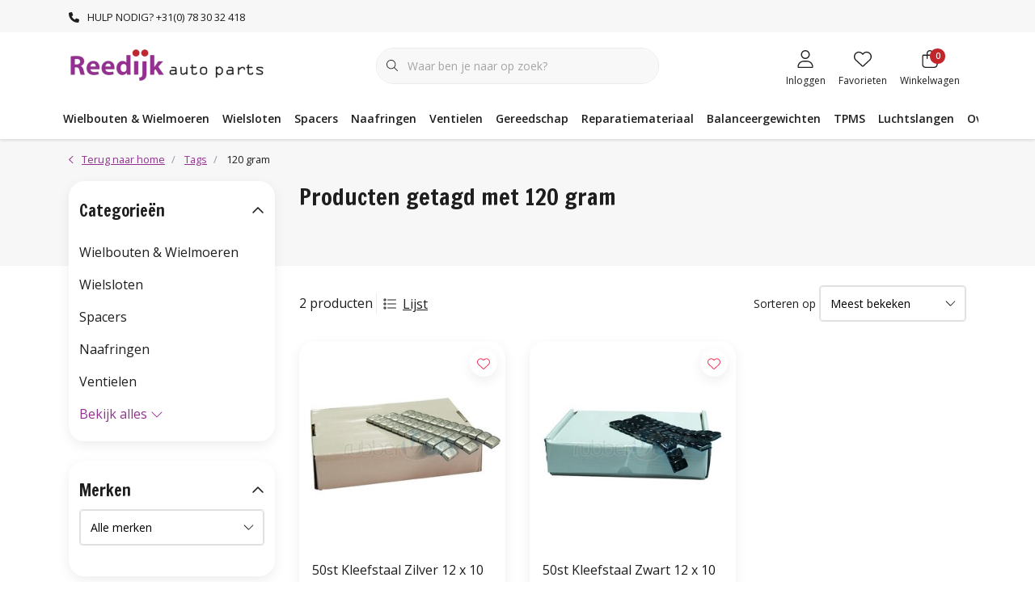

--- FILE ---
content_type: text/html;charset=utf-8
request_url: https://www.reedijkautoparts.nl/tags/120-gram/
body_size: 54048
content:
<!DOCTYPE html>
<html lang="nl" data-theme='light'>
  <head>
        <meta charset="utf-8"/>
<!-- [START] 'blocks/head.rain' -->
<!--

  (c) 2008-2026 Lightspeed Netherlands B.V.
  http://www.lightspeedhq.com
  Generated: 21-01-2026 @ 17:22:39

-->
<link rel="canonical" href="https://www.reedijkautoparts.nl/tags/120-gram/"/>
<link rel="alternate" href="https://www.reedijkautoparts.nl/index.rss" type="application/rss+xml" title="Nieuwe producten"/>
<meta name="robots" content="noodp,noydir"/>
<meta property="og:url" content="https://www.reedijkautoparts.nl/tags/120-gram/?source=facebook"/>
<meta property="og:site_name" content="Reedijk Auto Parts"/>
<meta property="og:title" content="120 gram"/>
<meta property="og:description" content="Reedijk Auto Parts. Officieel importeur Benelux van McGard® Automotive"/>
<!--[if lt IE 9]>
<script src="https://cdn.webshopapp.com/assets/html5shiv.js?2025-02-20"></script>
<![endif]-->
<!-- [END] 'blocks/head.rain' -->
    	<title>120 gram - Reedijk Auto Parts</title>
  <meta name="description" content="Reedijk Auto Parts. Officieel importeur Benelux van McGard® Automotive" />
  <meta name="keywords" content="120, gram, Reedijk Auto Parts. Officieel importeur Benelux van McGard® Automotive" />
	<meta http-equiv="X-UA-Compatible" content="IE=Edge">
  <meta name="viewport" content="width=device-width, initial-scale=1, shrink-to-fit=no">
	<meta name="theme-color" content="#923190">
	<meta name="msapplication-config" content="https://cdn.webshopapp.com/shops/350058/themes/182164/assets/browserconfig.xml?20260105103457">
	<meta name="google-site-verification" content="o17bhiwIJb4aQg5Q7Nn_ZQshyoSONJmGM7opj27OqEE" />
	<meta name="MobileOptimized" content="320">
	<meta name="HandheldFriendly" content="true">
  <meta property="og:title" content="120 gram">
  <meta property="og:type" content="website"> 
  <meta property="og:site_name" content="Reedijk Auto Parts">
  <meta property="og:url" content="https://www.reedijkautoparts.nl/">
    <meta property="og:image" content="https://cdn.webshopapp.com/shops/350058/themes/182164/v/1919952/assets/logo.png?20230619150229">
  
			<link rel="preload" as="style" href="//fonts.googleapis.com/css?family=Francois%20One:300,400,600&amp;display=swap">
		<link rel="preload" as="style" href="//fonts.googleapis.com/css?family=Open%20Sans:300,400,600&amp;display=swap">
	<link rel="preconnect" href="https://fonts.googleapis.com">
	<link rel="preconnect" href="https://fonts.gstatic.com" crossorigin>
	<link rel="dns-prefetch" href="https://fonts.googleapis.com">
	<link rel="dns-prefetch" href="https://fonts.gstatic.com" crossorigin>

		<link href="//fonts.googleapis.com/css?family=Francois%20One:300,400,600&amp;display=swap" rel="stylesheet" media="all">
		<link href="//fonts.googleapis.com/css?family=Open%20Sans:300,400,600&amp;display=swap" rel="stylesheet" media="all">
	
	  	<link rel="preconnect" href="https://ajax.googleapis.com">	
	<link rel="preconnect" href="//kit.fontawesome.com" crossorigin>
 	<link rel="preconnect" href="https://cdn.webshopapp.com/">
	<link rel="preconnect" href="//assets.webshopapp.com/">
	<link rel="preconnect" href="//www.gstatic.com" crossorigin="anonymous">
  <link rel="dns-prefetch" href="https://ajax.googleapis.com">
	<link rel="dns-prefetch" href="//kit.fontawesome.com" crossorigin="anonymous">
	<link rel="dns-prefetch" href="https://cdn.webshopapp.com/">
	<link rel="dns-prefetch" href="https://assets.webshopapp.com">	
	<link rel="dns-prefetch" href="//www.gstatic.com" crossorigin="anonymous">
	<link rel="preload" as="script" href="https://cdn.webshopapp.com/shops/350058/themes/182164/assets/js-jquery-min.js?20260105103457">
	<link rel="preload" as="script" href="//cdn.webshopapp.com/shops/328021/files/396250402/script-min.js">
	<link rel="preload" as="script" href="//kit.fontawesome.com/6b345cc411.js" crossorigin="anonymous">
	<link rel="preload" as="style" href="https://cdn.webshopapp.com/shops/350058/themes/182164/assets/css-bootstrap-min.css?20260105103457" />
  <link rel="preload" as="style" href="https://cdn.webshopapp.com/shops/350058/themes/182164/assets/css-skeleton.css?20260105103457" />
	<link rel="preload" as="style" href="https://cdn.webshopapp.com/shops/350058/themes/182164/assets/css-swiper.css?20260105103457" />
	<link rel="preload" as="style" href="https://cdn.webshopapp.com/shops/350058/themes/182164/assets/css-theme.css?20260105103457" />
	<link rel="preload" as="style" href="https://cdn.webshopapp.com/shops/350058/themes/182164/assets/style.css?20260105103457" />
	<link rel="preload" as="script" href="https://cdn.webshopapp.com/shops/350058/themes/182164/assets/js-custom.js?20260105103457">
	<link rel="shortcut icon" type="image/x-icon" href="https://cdn.webshopapp.com/shops/350058/themes/182164/v/1920455/assets/favicon.ico?20230619150230">
	<link rel="apple-touch-icon" href="https://cdn.webshopapp.com/shops/350058/themes/182164/v/1920455/assets/favicon.ico?20230619150230">
	
	  <link rel="stylesheet" href="https://cdn.webshopapp.com/shops/350058/themes/182164/assets/css-bootstrap-min.css?20260105103457" media="all" />
	<script src="https://kit.fontawesome.com/6b345cc411.js" crossorigin="anonymous"></script>
	<link rel="stylesheet" href="https://cdn.webshopapp.com/shops/350058/themes/182164/assets/css-skeleton.css?20260105103457?252" media="all" />	<link rel="stylesheet" href="https://cdn.webshopapp.com/shops/350058/themes/182164/assets/css-swiper.css?20260105103457" media="all" />
	<link rel="stylesheet" href="https://cdn.webshopapp.com/shops/350058/themes/182164/assets/css-theme.css?20260105103457" media="all" />
	<link rel="stylesheet" href="https://cdn.webshopapp.com/shops/350058/themes/182164/assets/custom.css?20260105103457" media="all" />
			<script src="https://cdn.webshopapp.com/shops/350058/themes/182164/assets/js-jquery-min.js?20260105103457"></script>
		<script defer src="https://cdn.webshopapp.com/assets/gui.js?2025-02-20"></script>
	<script type="application/ld+json">
[
	  {
    "@context": "https://schema.org/",
    "@type": "Organization",
    "url": "https://www.reedijkautoparts.nl/",
    "name": "Reedijk Auto Parts",
    "legalName": "Reedijk Auto Parts",
    "description": "Reedijk Auto Parts. Officieel importeur Benelux van McGard® Automotive",
    "logo": "https://cdn.webshopapp.com/shops/350058/themes/182164/v/1919952/assets/logo.png?20230619150229",
    "image": "https://cdn.webshopapp.com/shops/350058/themes/182164/v/2008437/assets/headline-1-image.jpg?20230829145433",
    "contactPoint": {
      "@type": "ContactPoint",
      "contactType": "Customer service",
      "telephone": "+31(0) 78 30 32 418"
    },
    "address": {
      "@type": "PostalAddress",
      "streetAddress": "Prof. van &#039;t Hoffweg 15",
      "addressLocality": "Waalwijk",
      "postalCode": "5144 NS",
      "addressCountry": "Nederland"
    }
  }
  ,
  {
    "@context": "https://schema.org/",
    "@type": "BreadcrumbList",
    "itemListElement":
    [
      {
        "@type": "ListItem",
        "position": 1,
        "item": {
          "@id": "https://www.reedijkautoparts.nl/",
          "name": "Home"
        }
      },
            {
        "@type": "ListItem",
        "position": 2,
        "item":	{
          "@id": "https://www.reedijkautoparts.nl/tags/",
          "name": "Tags"
        }
      },            {
        "@type": "ListItem",
        "position": 3,
        "item":	{
          "@id": "https://www.reedijkautoparts.nl/tags/120-gram/",
          "name": "120 gram"
        }
      }          ]
  }
      	]
</script>

  </head>
  <body class="body my-0 layout-custom">
    <div id="wrapper" class="wrapper">
              <header id="header" class="header header-usps  header-other header-navbar-below pb-lg-0 pb-2 transistion">
    <div class="header-usp py-2">
  <div class="container">
    <div class="row align-items-center">
      <div class="col-lg-7 col-12">
                        <div id="swiper-header-usp" class="usp-inner swiper-container swiper-header-usp" data-swiper="1" data-slidesperview="3" data-spacebetween="0" data-speed="1500" data-breakpoints="{&quot;0&quot;:{&quot;slidesPerView&quot;:1},&quot;481&quot;:{&quot;slidesPerView&quot;:2},&quot;992&quot;:{&quot;slidesPerView&quot;:&quot;auto&quot;}}">
          <div class="swiper-wrapper">
          <div class="swiper-slide"><div class="usp text-truncate mr-4"><i class="fas fa-phone-alt fa-flip-horizontal"></i>HULP NODIG? +31(0) 78 30 32 418</div></div><div class="swiper-slide"><div class="usp text-truncate mr-4"></div></div><div class="swiper-slide"><div class="usp text-truncate mr-4"></div></div>          </div>
        </div>
              </div>
            <div class="col-lg-5 col-12 d-lg-block d-none">
        <ul class="nav align-items-center justify-content-end ml-lg-auto">
                                                </ul>
      </div>
          </div>
  </div>
</div>

    <div class="container text-truncate">
    <div class="row align-items-center">
            <div class="logo col-lg-4 order-lg-1 col-7 order-1 py-2">
                	<a href="https://www.reedijkautoparts.nl/" title="Reedijk Auto Parts">
	<img src="https://cdn.webshopapp.com/shops/350058/themes/182164/v/1919952/assets/logo.png?20230619150229" alt="Reedijk Auto Parts" width="245" height="45">
</a>

              </div>
                        <div class="col-lg-4 position-static my-lg-2 order-lg-2 order-4 d-flex align-items-center">
        <div class="mobile-navigation"><a href="javascript:;" title="Menu" data-target="#sidenav-menu" class="d-lg-none d-inline-block mr-3"><i class="fal fa-bars text-secondary"></i></a></div>
                <div id="search" class="w-100">
   <form action="https://www.reedijkautoparts.nl/search/" method="get" id="formSearch" class="d-flex align-items-center">
     <a href="javascript:;" title="close" onclick="closeEverything();return false;" class="menu-close icon icon-shape"><i class="far fa-close"></i></a>
     <div class="form-group flex-fill mb-0 border">
	<div class="input-group border-0 overflow-hidden">
    <div class="input-group-text border-0 rounded-0"><i class="fal fa-search text-dark"></i></div>    <input class="form-control form-control-alternative form-icon border-0" value="" placeholder="Waar ben je naar op zoek?" type="search" name="q" autocomplete="off">
  </div>
</div>

   </form>
  <div class="autocomplete">
         <div class="results shadow">
            <div class="container">
               <div class="row py-3">
                 <div class="col-lg-4 col-12 order-lg-1 order-1">
                     <div class="search-box">
                        <div class="title-box h4 mb-3">Ik ben op zoek naar</div>
                        <ul class="list-unstyled ism-results-list"></ul>
                     </div>
                  </div>
                  <div class="col-lg-8 col-12  order-lg-2 order-2">
                    <div class="title-box h4 mb-3">Zoekresultaten voor <b class="query">...</b></div>
                    <div class="products products-box products-livesearch clear"></div>
                    <div class="notfound">Geen producten gevonden...</div>
                    <a class="btn btn-secondary item-add-btn more clear" href="javascript:;" onclick="$('#formSearch').submit();">Bekijk alle resultaten</a>
                  </div>
               </div>
            </div>
         </div>
      </div>
</div>

              </div>
                  <div class="col-lg-4 justify-content-end col-5 position-static order-lg-4 order-3">
                <div id="header-items" class="navbar navbar-expand-lg p-0 position-static justify-content-end">
   <ul class="mobile-navigation justify-content-end order-lg-2 order-1 navbar-nav ml-lg-auto m-0">
      <li class="nav-item nav-account text-center mr-0">
                 					         <a href="https://www.reedijkautoparts.nl/account/" title="Inloggen" data-target="#sidenav-account" class="nav-link nav-link-icon"><i class="fal fa-lg fa-user"></i><small class="menu-text">Inloggen</small></a>
               </li>
            <li class="nav-item nav-favorites text-center mr-0">
         <a href="https://www.reedijkautoparts.nl/account/wishlist/" title="Favorieten" class="nav-link nav-link-icon"><i class="fal fa-lg fa-heart"></i><small class="menu-text">Favorieten</small></a>
      </li>
                        <li class="nav-item nav-cart mr-0 text-center">
         <a href="https://www.reedijkautoparts.nl/cart/" title="Winkelwagen" data-target="#sidenav-cart" class="nav-link nav-link-icon">
         <span class="badge badge-pill badge-secondary badge-header">0</span><i class="fal fa-lg fa-shopping-bag"></i><small class="menu-text">Winkelwagen</small>
         </a>
      </li>
   </ul>
</div>

      </div>
    </div>
  </div>
        <div class="navigation position-static col-12 order-4">
<div class="container position-relative">
  
	
<nav class="navbar navbar-3 navbar-expand-lg p-0 position-static text-truncate row">
  <div class="collapse navbar-collapse">
        				  <ul class="navbar-nav mr-0">
        <li class="nav-item mr-0">
      <a class="nav-link text-truncate" href="https://www.reedijkautoparts.nl/wielbouten-wielmoeren/">Wielbouten &amp; Wielmoeren</a>
            			<div class="subnav ism-dropdown shadow">
  <div class="container position-relative">
    <div class="row">
            <div class="col-lg-9">
        <div class="row">  
                                                              <ul class="subnav-col col-6 col-lg-4 col-xl-3 list-unstyled m-0">
                    <li class="subitem text-truncate">
            <a href="https://www.reedijkautoparts.nl/wielbouten-wielmoeren/wielbouten/" title="Wielbouten"><strong>Wielbouten</strong></a>
            <ul class="subnav-col list-unstyled m-0 mb-3">
                            <li class="subitem text-truncate"><a href="https://www.reedijkautoparts.nl/wielbouten-wielmoeren/wielbouten/12-x-125/" title="12 x 1,25">12 x 1,25</a></li>
                            <li class="subitem text-truncate"><a href="https://www.reedijkautoparts.nl/wielbouten-wielmoeren/wielbouten/12-x-150/" title="12 x 1,50">12 x 1,50</a></li>
                            <li class="subitem text-truncate"><a href="https://www.reedijkautoparts.nl/wielbouten-wielmoeren/wielbouten/12-x-175/" title="12 x 1,75">12 x 1,75</a></li>
                            <li class="subitem text-truncate"><a href="https://www.reedijkautoparts.nl/wielbouten-wielmoeren/wielbouten/14-x-125/" title="14 x 1,25">14 x 1,25</a></li>
                            <li class="subitem text-truncate"><a href="https://www.reedijkautoparts.nl/wielbouten-wielmoeren/wielbouten/14-x-150/" title="14 x 1,50">14 x 1,50</a></li>
                            <li class="subitem text-truncate"><a href="https://www.reedijkautoparts.nl/wielbouten-wielmoeren/wielbouten/15-x-125/" title="15 x 1,25">15 x 1,25</a></li>
                            <li class="subitem text-truncate"><a href="https://www.reedijkautoparts.nl/wielbouten-wielmoeren/wielbouten/16-x-150/" title="16 x 1,50">16 x 1,50</a></li>
                            <li class="subitem text-truncate"><a href="https://www.reedijkautoparts.nl/wielbouten-wielmoeren/wielbouten/schuifbouten/" title="Schuifbouten">Schuifbouten</a></li>
                          </ul>
          </li>
                    <li class="subitem text-truncate">
            <a href="https://www.reedijkautoparts.nl/wielbouten-wielmoeren/wielbouten-zwart/" title="Wielbouten Zwart"><strong>Wielbouten Zwart</strong></a>
            <ul class="subnav-col list-unstyled m-0 mb-3">
                            <li class="subitem text-truncate"><a href="https://www.reedijkautoparts.nl/wielbouten-wielmoeren/wielbouten-zwart/12-x-125/" title="12 x 1,25">12 x 1,25</a></li>
                            <li class="subitem text-truncate"><a href="https://www.reedijkautoparts.nl/wielbouten-wielmoeren/wielbouten-zwart/12-x-150/" title="12 x 1,50">12 x 1,50</a></li>
                            <li class="subitem text-truncate"><a href="https://www.reedijkautoparts.nl/wielbouten-wielmoeren/wielbouten-zwart/14-x-125/" title="14 x 1,25">14 x 1,25</a></li>
                            <li class="subitem text-truncate"><a href="https://www.reedijkautoparts.nl/wielbouten-wielmoeren/wielbouten-zwart/14-x-150/" title="14 x 1,50">14 x 1,50</a></li>
                            <li class="subitem text-truncate"><a href="https://www.reedijkautoparts.nl/wielbouten-wielmoeren/wielbouten-zwart/15-x-125/" title="15 x 1,25">15 x 1,25</a></li>
                            <li class="subitem text-truncate"><a href="https://www.reedijkautoparts.nl/wielbouten-wielmoeren/wielbouten-zwart/16-x-150/" title="16 x 1,50">16 x 1,50</a></li>
                          </ul>
          </li>
                  </ul>
                <ul class="subnav-col col-6 col-lg-4 col-xl-3 list-unstyled m-0">
                    <li class="subitem text-truncate">
            <a href="https://www.reedijkautoparts.nl/wielbouten-wielmoeren/wielmoeren/" title="Wielmoeren"><strong>Wielmoeren</strong></a>
            <ul class="subnav-col list-unstyled m-0 mb-3">
                            <li class="subitem text-truncate"><a href="https://www.reedijkautoparts.nl/wielbouten-wielmoeren/wielmoeren/12-x-125/" title="12 x 1,25">12 x 1,25</a></li>
                            <li class="subitem text-truncate"><a href="https://www.reedijkautoparts.nl/wielbouten-wielmoeren/wielmoeren/12-x-150/" title="12 x 1,50">12 x 1,50</a></li>
                            <li class="subitem text-truncate"><a href="https://www.reedijkautoparts.nl/wielbouten-wielmoeren/wielmoeren/14-x-150/" title="14 x 1,50">14 x 1,50</a></li>
                            <li class="subitem text-truncate"><a href="https://www.reedijkautoparts.nl/wielbouten-wielmoeren/wielmoeren/14-x-200/" title="14 x 2,00">14 x 2,00</a></li>
                            <li class="subitem text-truncate"><a href="https://www.reedijkautoparts.nl/wielbouten-wielmoeren/wielmoeren/16-x-150/" title="16 x 1,50">16 x 1,50</a></li>
                            <li class="subitem text-truncate"><a href="https://www.reedijkautoparts.nl/wielbouten-wielmoeren/wielmoeren/1-2-unf/" title="1/2 UNF">1/2 UNF</a></li>
                            <li class="subitem text-truncate"><a href="https://www.reedijkautoparts.nl/wielbouten-wielmoeren/wielmoeren/3-8-unf/" title="3/8 UNF">3/8 UNF</a></li>
                            <li class="subitem text-truncate"><a href="https://www.reedijkautoparts.nl/wielbouten-wielmoeren/wielmoeren/7-16-unf/" title="7/16 UNF">7/16 UNF</a></li>
                            <li class="subitem text-truncate"><a href="https://www.reedijkautoparts.nl/wielbouten-wielmoeren/wielmoeren/9-16-unf/" title="9/16 UNF">9/16 UNF</a></li>
                            <li class="subitem text-truncate"><a href="https://www.reedijkautoparts.nl/wielbouten-wielmoeren/wielmoeren/schuifmoeren/" title="Schuifmoeren">Schuifmoeren</a></li>
                            <li class="subitem text-truncate"><a href="https://www.reedijkautoparts.nl/wielbouten-wielmoeren/wielmoeren/spline/" title="Spline">Spline</a></li>
                          </ul>
          </li>
                    <li class="subitem text-truncate">
            <a href="https://www.reedijkautoparts.nl/wielbouten-wielmoeren/mcgard/" title="McGard"><strong>McGard</strong></a>
            <ul class="subnav-col list-unstyled m-0 mb-3">
                            <li class="subitem text-truncate"><a href="https://www.reedijkautoparts.nl/wielbouten-wielmoeren/mcgard/conisch-moeren/" title="Conisch moeren">Conisch moeren</a></li>
                            <li class="subitem text-truncate"><a href="https://www.reedijkautoparts.nl/wielbouten-wielmoeren/mcgard/shank-style-moeren/" title="Shank Style Moeren">Shank Style Moeren</a></li>
                            <li class="subitem text-truncate"><a href="https://www.reedijkautoparts.nl/wielbouten-wielmoeren/mcgard/spline-drive/" title="Spline Drive">Spline Drive</a></li>
                          </ul>
          </li>
                  </ul>
                <ul class="subnav-col col-6 col-lg-4 col-xl-3 list-unstyled m-0">
                    <li class="subitem text-truncate">
            <a href="https://www.reedijkautoparts.nl/wielbouten-wielmoeren/wielbout-wielmoer-kapjes/" title="Wielbout/wielmoer Kapjes"><strong>Wielbout/wielmoer Kapjes</strong></a>
            <ul class="subnav-col list-unstyled m-0 mb-3">
                          </ul>
          </li>
                    <li class="subitem text-truncate">
            <a href="https://www.reedijkautoparts.nl/wielbouten-wielmoeren/studs-tapeinden/" title="Studs / tapeinden"><strong>Studs / tapeinden</strong></a>
            <ul class="subnav-col list-unstyled m-0 mb-3">
                          </ul>
          </li>
                  </ul>
                      </div>
      </div>
                  <div class="subnav-col col-lg-3 col-6 justify-self-end list-unstyled ml-auto">
        <div class="title-box d-flex align-items-center justify-content-between mb-2">Topmerken<a href="https://www.reedijkautoparts.nl/brands/" title="Topmerken" class="btn-link small">Alle merken</a></div>
        <div class="content-box row no-gutters mb-3">
                    	                                                <div class="col-lg-4 col-12">
              <a href="https://www.reedijkautoparts.nl/brands/aok/" title="AOK" class="d-block m-1 brand-border">
                                			      <img src="https://cdn.webshopapp.com/shops/350058/files/432050489/103x47x1/aok.jpg" data-src="https://cdn.webshopapp.com/shops/350058/files/432050489/103x47x1/aok.jpg" loading="lazy" class="img-fluid border lazy" alt="Image" width="103" height="47" >
  
                              </a>
            </div>
                    	                                                <div class="col-lg-4 col-12">
              <a href="https://www.reedijkautoparts.nl/brands/bgs/" title="BGS" class="d-block m-1 brand-border">
                                			      <img src="https://cdn.webshopapp.com/shops/350058/files/432051124/103x47x1/bgs.jpg" data-src="https://cdn.webshopapp.com/shops/350058/files/432051124/103x47x1/bgs.jpg" loading="lazy" class="img-fluid border lazy" alt="Image" width="103" height="47" >
  
                              </a>
            </div>
                    	                                                <div class="col-lg-4 col-12">
              <a href="https://www.reedijkautoparts.nl/brands/ellis/" title="Ellis" class="d-block m-1 brand-border">
                                			      <img src="https://cdn.webshopapp.com/shops/350058/files/432051029/103x47x1/ellis.jpg" data-src="https://cdn.webshopapp.com/shops/350058/files/432051029/103x47x1/ellis.jpg" loading="lazy" class="img-fluid border lazy" alt="Image" width="103" height="47" >
  
                              </a>
            </div>
                    	                                                <div class="col-lg-4 col-12">
              <a href="https://www.reedijkautoparts.nl/brands/mcgard/" title="McGard" class="d-block m-1 brand-border">
                                			      <img src="https://cdn.webshopapp.com/shops/350058/files/432051260/103x47x1/mcgard.jpg" data-src="https://cdn.webshopapp.com/shops/350058/files/432051260/103x47x1/mcgard.jpg" loading="lazy" class="img-fluid border lazy" alt="Image" width="103" height="47" >
  
                              </a>
            </div>
                    	                                                <div class="col-lg-4 col-12">
              <a href="https://www.reedijkautoparts.nl/brands/proline/" title="Proline" class="d-block m-1 brand-border">
                                			      <img src="https://cdn.webshopapp.com/shops/350058/files/432050364/103x47x1/proline.jpg" data-src="https://cdn.webshopapp.com/shops/350058/files/432050364/103x47x1/proline.jpg" loading="lazy" class="img-fluid border lazy" alt="Image" width="103" height="47" >
  
                              </a>
            </div>
                    	                                                <div class="col-lg-4 col-12">
              <a href="https://www.reedijkautoparts.nl/brands/rap/" title="RAP" class="d-block m-1 brand-border">
                                			      <img src="https://cdn.webshopapp.com/shops/350058/files/432051251/103x47x1/rap.jpg" data-src="https://cdn.webshopapp.com/shops/350058/files/432051251/103x47x1/rap.jpg" loading="lazy" class="img-fluid border lazy" alt="Image" width="103" height="47" >
  
                              </a>
            </div>
                    	                                                <div class="col-lg-4 col-12">
              <a href="https://www.reedijkautoparts.nl/brands/rubbervulk/" title="Rubbervulk" class="d-block m-1 brand-border">
                                			      <img src="https://cdn.webshopapp.com/shops/350058/files/432050337/103x47x1/rubbervulk.jpg" data-src="https://cdn.webshopapp.com/shops/350058/files/432050337/103x47x1/rubbervulk.jpg" loading="lazy" class="img-fluid border lazy" alt="Image" width="103" height="47" >
  
                              </a>
            </div>
                    	                                                <div class="col-lg-4 col-12">
              <a href="https://www.reedijkautoparts.nl/brands/semfit/" title="Semfit" class="d-block m-1 brand-border">
                                			      <img src="https://cdn.webshopapp.com/shops/350058/files/433409381/103x47x1/semfit.jpg" data-src="https://cdn.webshopapp.com/shops/350058/files/433409381/103x47x1/semfit.jpg" loading="lazy" class="img-fluid border lazy" alt="Image" width="103" height="47" >
  
                              </a>
            </div>
                    	                                                <div class="col-lg-4 col-12">
              <a href="https://www.reedijkautoparts.nl/brands/tech/" title="TECH" class="d-block m-1 brand-border">
                                			      <img src="https://cdn.webshopapp.com/shops/350058/files/432050961/103x47x1/tech.jpg" data-src="https://cdn.webshopapp.com/shops/350058/files/432050961/103x47x1/tech.jpg" loading="lazy" class="img-fluid border lazy" alt="Image" width="103" height="47" >
  
                              </a>
            </div>
                  </div>
                <div class="title-box mb-2">Uitgelicht</div>
        <div class="content-box">
          <div class="banner transistion shadow mb-4">
            <div class="banner-image banner-image-1">
              <a href="https://b2cconfigurator.mcgard.de/en/configurator" title="Zoek hier het juiste slotset voor uw auto">
              			      <img src="https://cdn.webshopapp.com/shops/350058/themes/182164/v/2058118/assets/img-navbar-image.jpg?20231023160033" data-src="https://cdn.webshopapp.com/shops/350058/themes/182164/v/2058118/assets/img-navbar-image.jpg?20231023160033" loading="lazy" class="img-fluid lazy" alt="Zoek hier het juiste slotset voor uw auto" width="417" height="184" >
  
              </a>
            </div>
                        <div class="banner-content-box d-lg-flex align-items-center justify-content-between p-3 px-4 text-left">
              <div class="title-box h6 mb-lg-0 mb-2">Zoek hier het juiste slotset voor uw auto</div>
            </div>
                      </div>
        </div>
              </div>
          </div>
    <div class="button-box col-12 my-3 text-center">					
		  <a href="https://www.reedijkautoparts.nl/wielbouten-wielmoeren/" class="btn btn-gradient-secondary btn-icon  rounded-pill" title="Bekijk alle categorieën" >Bekijk alle categorieën</a>
</div>
  </div>
</div>

    </li>
            <li class="nav-item mr-0">
      <a class="nav-link text-truncate" href="https://www.reedijkautoparts.nl/wielsloten/">Wielsloten</a>
            			<div class="subnav ism-dropdown shadow">
  <div class="container position-relative">
    <div class="row">
            <div class="col-lg-9">
        <div class="row">  
                                                              <ul class="subnav-col col-6 col-lg-4 col-xl-3 list-unstyled m-0">
                    <li class="subitem text-truncate">
            <a href="https://www.reedijkautoparts.nl/wielsloten/mcgard/" title="McGard"><strong>McGard</strong></a>
            <ul class="subnav-col list-unstyled m-0 mb-3">
                            <li class="subitem text-truncate"><a href="https://www.reedijkautoparts.nl/wielsloten/mcgard/slotbouten/" title="Slotbouten">Slotbouten</a></li>
                            <li class="subitem text-truncate"><a href="https://www.reedijkautoparts.nl/wielsloten/mcgard/slotmoeren/" title="Slotmoeren">Slotmoeren</a></li>
                            <li class="subitem text-truncate"><a href="https://www.reedijkautoparts.nl/wielsloten/mcgard/slotmoeren-open/" title="Slotmoeren Open">Slotmoeren Open</a></li>
                            <li class="subitem text-truncate"><a href="https://www.reedijkautoparts.nl/wielsloten/mcgard/tuning-slotbouten/" title="Tuning Slotbouten">Tuning Slotbouten</a></li>
                            <li class="subitem text-truncate"><a href="https://www.reedijkautoparts.nl/wielsloten/mcgard/tuning-slotmoeren/" title="Tuning Slotmoeren">Tuning Slotmoeren</a></li>
                            <li class="subitem text-truncate"><a href="https://www.reedijkautoparts.nl/wielsloten/mcgard/schuif-pcd/" title="Schuif (PCD)">Schuif (PCD)</a></li>
                            <li class="subitem text-truncate"><a href="https://www.reedijkautoparts.nl/wielsloten/mcgard/installatiekits/" title="Installatiekits ">Installatiekits </a></li>
                          </ul>
          </li>
                  </ul>
                <ul class="subnav-col col-6 col-lg-4 col-xl-3 list-unstyled m-0">
                    <li class="subitem text-truncate">
            <a href="https://www.reedijkautoparts.nl/wielsloten/redlock/" title="Redlock"><strong>Redlock</strong></a>
            <ul class="subnav-col list-unstyled m-0 mb-3">
                            <li class="subitem text-truncate"><a href="https://www.reedijkautoparts.nl/wielsloten/redlock/slotbouten/" title="Slotbouten">Slotbouten</a></li>
                            <li class="subitem text-truncate"><a href="https://www.reedijkautoparts.nl/wielsloten/redlock/slotmoeren/" title="Slotmoeren">Slotmoeren</a></li>
                          </ul>
          </li>
                  </ul>
                <ul class="subnav-col col-6 col-lg-4 col-xl-3 list-unstyled m-0">
                    <li class="subitem text-truncate">
            <a href="https://www.reedijkautoparts.nl/wielsloten/loknox/" title="Loknox "><strong>Loknox </strong></a>
            <ul class="subnav-col list-unstyled m-0 mb-3">
                            <li class="subitem text-truncate"><a href="https://www.reedijkautoparts.nl/wielsloten/loknox/slotbouten/" title="Slotbouten">Slotbouten</a></li>
                            <li class="subitem text-truncate"><a href="https://www.reedijkautoparts.nl/wielsloten/loknox/slotmoeren/" title="Slotmoeren">Slotmoeren</a></li>
                          </ul>
          </li>
                  </ul>
                <ul class="subnav-col col-6 col-lg-4 col-xl-3 list-unstyled m-0">
                    <li class="subitem text-truncate">
            <a href="https://www.reedijkautoparts.nl/wielsloten/wielslot-demontage/" title="Wielslot Demontage "><strong>Wielslot Demontage </strong></a>
            <ul class="subnav-col list-unstyled m-0 mb-3">
                          </ul>
          </li>
                  </ul>
                <ul class="subnav-col col-6 col-lg-4 col-xl-3 list-unstyled m-0">
                    <li class="subitem text-truncate">
            <a href="https://www.reedijkautoparts.nl/wielsloten/ellis/" title="Ellis"><strong>Ellis</strong></a>
            <ul class="subnav-col list-unstyled m-0 mb-3">
                            <li class="subitem text-truncate"><a href="https://www.reedijkautoparts.nl/wielsloten/ellis/slotbouten/" title="Slotbouten">Slotbouten</a></li>
                            <li class="subitem text-truncate"><a href="https://www.reedijkautoparts.nl/wielsloten/ellis/slotmoeren/" title="Slotmoeren">Slotmoeren</a></li>
                          </ul>
          </li>
                  </ul>
                      </div>
      </div>
                  <div class="subnav-col col-lg-3 col-6 justify-self-end list-unstyled ml-auto">
        <div class="title-box d-flex align-items-center justify-content-between mb-2">Topmerken<a href="https://www.reedijkautoparts.nl/brands/" title="Topmerken" class="btn-link small">Alle merken</a></div>
        <div class="content-box row no-gutters mb-3">
                    	                                                <div class="col-lg-4 col-12">
              <a href="https://www.reedijkautoparts.nl/brands/aok/" title="AOK" class="d-block m-1 brand-border">
                                			      <img src="https://cdn.webshopapp.com/shops/350058/files/432050489/103x47x1/aok.jpg" data-src="https://cdn.webshopapp.com/shops/350058/files/432050489/103x47x1/aok.jpg" loading="lazy" class="img-fluid border lazy" alt="Image" width="103" height="47" >
  
                              </a>
            </div>
                    	                                                <div class="col-lg-4 col-12">
              <a href="https://www.reedijkautoparts.nl/brands/bgs/" title="BGS" class="d-block m-1 brand-border">
                                			      <img src="https://cdn.webshopapp.com/shops/350058/files/432051124/103x47x1/bgs.jpg" data-src="https://cdn.webshopapp.com/shops/350058/files/432051124/103x47x1/bgs.jpg" loading="lazy" class="img-fluid border lazy" alt="Image" width="103" height="47" >
  
                              </a>
            </div>
                    	                                                <div class="col-lg-4 col-12">
              <a href="https://www.reedijkautoparts.nl/brands/ellis/" title="Ellis" class="d-block m-1 brand-border">
                                			      <img src="https://cdn.webshopapp.com/shops/350058/files/432051029/103x47x1/ellis.jpg" data-src="https://cdn.webshopapp.com/shops/350058/files/432051029/103x47x1/ellis.jpg" loading="lazy" class="img-fluid border lazy" alt="Image" width="103" height="47" >
  
                              </a>
            </div>
                    	                                                <div class="col-lg-4 col-12">
              <a href="https://www.reedijkautoparts.nl/brands/mcgard/" title="McGard" class="d-block m-1 brand-border">
                                			      <img src="https://cdn.webshopapp.com/shops/350058/files/432051260/103x47x1/mcgard.jpg" data-src="https://cdn.webshopapp.com/shops/350058/files/432051260/103x47x1/mcgard.jpg" loading="lazy" class="img-fluid border lazy" alt="Image" width="103" height="47" >
  
                              </a>
            </div>
                    	                                                <div class="col-lg-4 col-12">
              <a href="https://www.reedijkautoparts.nl/brands/proline/" title="Proline" class="d-block m-1 brand-border">
                                			      <img src="https://cdn.webshopapp.com/shops/350058/files/432050364/103x47x1/proline.jpg" data-src="https://cdn.webshopapp.com/shops/350058/files/432050364/103x47x1/proline.jpg" loading="lazy" class="img-fluid border lazy" alt="Image" width="103" height="47" >
  
                              </a>
            </div>
                    	                                                <div class="col-lg-4 col-12">
              <a href="https://www.reedijkautoparts.nl/brands/rap/" title="RAP" class="d-block m-1 brand-border">
                                			      <img src="https://cdn.webshopapp.com/shops/350058/files/432051251/103x47x1/rap.jpg" data-src="https://cdn.webshopapp.com/shops/350058/files/432051251/103x47x1/rap.jpg" loading="lazy" class="img-fluid border lazy" alt="Image" width="103" height="47" >
  
                              </a>
            </div>
                    	                                                <div class="col-lg-4 col-12">
              <a href="https://www.reedijkautoparts.nl/brands/rubbervulk/" title="Rubbervulk" class="d-block m-1 brand-border">
                                			      <img src="https://cdn.webshopapp.com/shops/350058/files/432050337/103x47x1/rubbervulk.jpg" data-src="https://cdn.webshopapp.com/shops/350058/files/432050337/103x47x1/rubbervulk.jpg" loading="lazy" class="img-fluid border lazy" alt="Image" width="103" height="47" >
  
                              </a>
            </div>
                    	                                                <div class="col-lg-4 col-12">
              <a href="https://www.reedijkautoparts.nl/brands/semfit/" title="Semfit" class="d-block m-1 brand-border">
                                			      <img src="https://cdn.webshopapp.com/shops/350058/files/433409381/103x47x1/semfit.jpg" data-src="https://cdn.webshopapp.com/shops/350058/files/433409381/103x47x1/semfit.jpg" loading="lazy" class="img-fluid border lazy" alt="Image" width="103" height="47" >
  
                              </a>
            </div>
                    	                                                <div class="col-lg-4 col-12">
              <a href="https://www.reedijkautoparts.nl/brands/tech/" title="TECH" class="d-block m-1 brand-border">
                                			      <img src="https://cdn.webshopapp.com/shops/350058/files/432050961/103x47x1/tech.jpg" data-src="https://cdn.webshopapp.com/shops/350058/files/432050961/103x47x1/tech.jpg" loading="lazy" class="img-fluid border lazy" alt="Image" width="103" height="47" >
  
                              </a>
            </div>
                  </div>
                <div class="title-box mb-2">Uitgelicht</div>
        <div class="content-box">
          <div class="banner transistion shadow mb-4">
            <div class="banner-image banner-image-1">
              <a href="https://b2cconfigurator.mcgard.de/en/configurator" title="Zoek hier het juiste slotset voor uw auto">
              			      <img src="https://cdn.webshopapp.com/shops/350058/themes/182164/v/2058118/assets/img-navbar-image.jpg?20231023160033" data-src="https://cdn.webshopapp.com/shops/350058/themes/182164/v/2058118/assets/img-navbar-image.jpg?20231023160033" loading="lazy" class="img-fluid lazy" alt="Zoek hier het juiste slotset voor uw auto" width="417" height="184" >
  
              </a>
            </div>
                        <div class="banner-content-box d-lg-flex align-items-center justify-content-between p-3 px-4 text-left">
              <div class="title-box h6 mb-lg-0 mb-2">Zoek hier het juiste slotset voor uw auto</div>
            </div>
                      </div>
        </div>
              </div>
          </div>
    <div class="button-box col-12 my-3 text-center">					
		  <a href="https://www.reedijkautoparts.nl/wielsloten/" class="btn btn-gradient-secondary btn-icon  rounded-pill" title="Bekijk alle categorieën" >Bekijk alle categorieën</a>
</div>
  </div>
</div>

    </li>
            <li class="nav-item mr-0">
      <a class="nav-link text-truncate" href="https://www.reedijkautoparts.nl/spacers/">Spacers</a>
            			<div class="subnav ism-dropdown shadow">
  <div class="container position-relative">
    <div class="row">
            <div class="col-lg-9">
        <div class="row">  
                                                              <ul class="subnav-col col-6 col-lg-4 col-xl-3 list-unstyled m-0">
                    <li class="subitem text-truncate">
            <a href="https://www.reedijkautoparts.nl/spacers/dikte-3-mm/" title="Dikte 3 mm"><strong>Dikte 3 mm</strong></a>
            <ul class="subnav-col list-unstyled m-0 mb-3">
                            <li class="subitem text-truncate"><a href="https://www.reedijkautoparts.nl/spacers/dikte-3-mm/4-x-100/" title="4 x 100">4 x 100</a></li>
                            <li class="subitem text-truncate"><a href="https://www.reedijkautoparts.nl/spacers/dikte-3-mm/4-x-108/" title="4 x 108">4 x 108</a></li>
                            <li class="subitem text-truncate"><a href="https://www.reedijkautoparts.nl/spacers/dikte-3-mm/5-x-100/" title="5 x 100">5 x 100</a></li>
                            <li class="subitem text-truncate"><a href="https://www.reedijkautoparts.nl/spacers/dikte-3-mm/5-x-108/" title="5 x 108">5 x 108</a></li>
                            <li class="subitem text-truncate"><a href="https://www.reedijkautoparts.nl/spacers/dikte-3-mm/5-x-112/" title="5 x 112">5 x 112</a></li>
                            <li class="subitem text-truncate"><a href="https://www.reedijkautoparts.nl/spacers/dikte-3-mm/5-x-120/" title="5 x 120">5 x 120</a></li>
                          </ul>
          </li>
                    <li class="subitem text-truncate">
            <a href="https://www.reedijkautoparts.nl/spacers/dikte-5-mm/" title="Dikte 5 mm"><strong>Dikte 5 mm</strong></a>
            <ul class="subnav-col list-unstyled m-0 mb-3">
                            <li class="subitem text-truncate"><a href="https://www.reedijkautoparts.nl/spacers/dikte-5-mm/4-x-98/" title="4 x 98">4 x 98</a></li>
                            <li class="subitem text-truncate"><a href="https://www.reedijkautoparts.nl/spacers/dikte-5-mm/4-x-100/" title="4 x 100">4 x 100</a></li>
                            <li class="subitem text-truncate"><a href="https://www.reedijkautoparts.nl/spacers/dikte-5-mm/4-x-108/" title="4 x 108">4 x 108</a></li>
                            <li class="subitem text-truncate"><a href="https://www.reedijkautoparts.nl/spacers/dikte-5-mm/4-x-1143/" title="4 x 114,3">4 x 114,3</a></li>
                            <li class="subitem text-truncate"><a href="https://www.reedijkautoparts.nl/spacers/dikte-5-mm/5-x-98/" title="5 x 98">5 x 98</a></li>
                            <li class="subitem text-truncate"><a href="https://www.reedijkautoparts.nl/spacers/dikte-5-mm/5-x-100/" title="5 x 100">5 x 100</a></li>
                            <li class="subitem text-truncate"><a href="https://www.reedijkautoparts.nl/spacers/dikte-5-mm/5-x-108/" title="5 x 108">5 x 108</a></li>
                            <li class="subitem text-truncate"><a href="https://www.reedijkautoparts.nl/spacers/dikte-5-mm/5-x-110/" title="5 x 110">5 x 110</a></li>
                            <li class="subitem text-truncate"><a href="https://www.reedijkautoparts.nl/spacers/dikte-5-mm/5-x-112/" title="5 x 112">5 x 112</a></li>
                            <li class="subitem text-truncate"><a href="https://www.reedijkautoparts.nl/spacers/dikte-5-mm/5-x-120/" title="5 x 120">5 x 120</a></li>
                          </ul>
          </li>
                    <li class="subitem text-truncate">
            <a href="https://www.reedijkautoparts.nl/spacers/dikte-8-mm/" title="Dikte 8 mm"><strong>Dikte 8 mm</strong></a>
            <ul class="subnav-col list-unstyled m-0 mb-3">
                            <li class="subitem text-truncate"><a href="https://www.reedijkautoparts.nl/spacers/dikte-8-mm/5-x-100/" title="5 x 100">5 x 100</a></li>
                            <li class="subitem text-truncate"><a href="https://www.reedijkautoparts.nl/spacers/dikte-8-mm/5-x-112/" title="5 x 112">5 x 112</a></li>
                          </ul>
          </li>
                  </ul>
                <ul class="subnav-col col-6 col-lg-4 col-xl-3 list-unstyled m-0">
                    <li class="subitem text-truncate">
            <a href="https://www.reedijkautoparts.nl/spacers/dikte-10-mm/" title="Dikte 10 mm"><strong>Dikte 10 mm</strong></a>
            <ul class="subnav-col list-unstyled m-0 mb-3">
                            <li class="subitem text-truncate"><a href="https://www.reedijkautoparts.nl/spacers/dikte-10-mm/4-x-100/" title="4 x 100">4 x 100</a></li>
                            <li class="subitem text-truncate"><a href="https://www.reedijkautoparts.nl/spacers/dikte-10-mm/4-x-108/" title="4 x 108">4 x 108</a></li>
                            <li class="subitem text-truncate"><a href="https://www.reedijkautoparts.nl/spacers/dikte-10-mm/5-x-100/" title="5 x 100">5 x 100</a></li>
                            <li class="subitem text-truncate"><a href="https://www.reedijkautoparts.nl/spacers/dikte-10-mm/5-x-108/" title="5 x 108">5 x 108</a></li>
                            <li class="subitem text-truncate"><a href="https://www.reedijkautoparts.nl/spacers/dikte-10-mm/5-x-110/" title="5 x 110">5 x 110</a></li>
                            <li class="subitem text-truncate"><a href="https://www.reedijkautoparts.nl/spacers/dikte-10-mm/5-x-112/" title="5 x 112">5 x 112</a></li>
                            <li class="subitem text-truncate"><a href="https://www.reedijkautoparts.nl/spacers/dikte-10-mm/5-x-120/" title="5 x 120">5 x 120</a></li>
                            <li class="subitem text-truncate"><a href="https://www.reedijkautoparts.nl/spacers/dikte-10-mm/5-x-130/" title="5 x 130">5 x 130</a></li>
                          </ul>
          </li>
                    <li class="subitem text-truncate">
            <a href="https://www.reedijkautoparts.nl/spacers/dikte-12-mm/" title="Dikte 12 mm"><strong>Dikte 12 mm</strong></a>
            <ul class="subnav-col list-unstyled m-0 mb-3">
                            <li class="subitem text-truncate"><a href="https://www.reedijkautoparts.nl/spacers/dikte-12-mm/4-x-100/" title="4 x 100">4 x 100</a></li>
                            <li class="subitem text-truncate"><a href="https://www.reedijkautoparts.nl/spacers/dikte-12-mm/5-x-100/" title="5 x 100">5 x 100</a></li>
                            <li class="subitem text-truncate"><a href="https://www.reedijkautoparts.nl/spacers/dikte-12-mm/5-x-112/" title="5 x 112">5 x 112</a></li>
                            <li class="subitem text-truncate"><a href="https://www.reedijkautoparts.nl/spacers/dikte-12-mm/5-x-120/" title="5 x 120">5 x 120</a></li>
                          </ul>
          </li>
                    <li class="subitem text-truncate">
            <a href="https://www.reedijkautoparts.nl/spacers/dikte-13-mm/" title="Dikte 13 mm"><strong>Dikte 13 mm</strong></a>
            <ul class="subnav-col list-unstyled m-0 mb-3">
                          </ul>
          </li>
                  </ul>
                <ul class="subnav-col col-6 col-lg-4 col-xl-3 list-unstyled m-0">
                    <li class="subitem text-truncate">
            <a href="https://www.reedijkautoparts.nl/spacers/dikte-15-mm/" title="Dikte 15 mm"><strong>Dikte 15 mm</strong></a>
            <ul class="subnav-col list-unstyled m-0 mb-3">
                            <li class="subitem text-truncate"><a href="https://www.reedijkautoparts.nl/spacers/dikte-15-mm/4-x-100/" title="4 x 100">4 x 100</a></li>
                            <li class="subitem text-truncate"><a href="https://www.reedijkautoparts.nl/spacers/dikte-15-mm/4-x-108/" title="4 x 108">4 x 108</a></li>
                            <li class="subitem text-truncate"><a href="https://www.reedijkautoparts.nl/spacers/dikte-15-mm/5-x-100/" title="5 x 100">5 x 100</a></li>
                            <li class="subitem text-truncate"><a href="https://www.reedijkautoparts.nl/spacers/dikte-15-mm/5-x-108/" title="5 x 108">5 x 108</a></li>
                            <li class="subitem text-truncate"><a href="https://www.reedijkautoparts.nl/spacers/dikte-15-mm/5-x-112/" title="5 x 112">5 x 112</a></li>
                            <li class="subitem text-truncate"><a href="https://www.reedijkautoparts.nl/spacers/dikte-15-mm/5-x-120/" title="5 x 120">5 x 120</a></li>
                            <li class="subitem text-truncate"><a href="https://www.reedijkautoparts.nl/spacers/dikte-15-mm/5-x-130/" title="5 x 130">5 x 130</a></li>
                          </ul>
          </li>
                    <li class="subitem text-truncate">
            <a href="https://www.reedijkautoparts.nl/spacers/dikte-20-mm/" title="Dikte 20 mm"><strong>Dikte 20 mm</strong></a>
            <ul class="subnav-col list-unstyled m-0 mb-3">
                            <li class="subitem text-truncate"><a href="https://www.reedijkautoparts.nl/spacers/dikte-20-mm/4-x-100/" title="4 x 100">4 x 100</a></li>
                            <li class="subitem text-truncate"><a href="https://www.reedijkautoparts.nl/spacers/dikte-20-mm/4-x-108/" title="4 x 108">4 x 108</a></li>
                            <li class="subitem text-truncate"><a href="https://www.reedijkautoparts.nl/spacers/dikte-20-mm/5-x-100/" title="5 x 100">5 x 100</a></li>
                            <li class="subitem text-truncate"><a href="https://www.reedijkautoparts.nl/spacers/dikte-20-mm/5-x-108/" title="5 x 108">5 x 108</a></li>
                            <li class="subitem text-truncate"><a href="https://www.reedijkautoparts.nl/spacers/dikte-20-mm/5-x-110/" title="5 x 110">5 x 110</a></li>
                            <li class="subitem text-truncate"><a href="https://www.reedijkautoparts.nl/spacers/dikte-20-mm/5-x-112/" title="5 x 112">5 x 112</a></li>
                            <li class="subitem text-truncate"><a href="https://www.reedijkautoparts.nl/spacers/dikte-20-mm/5-x-120/" title="5 x 120">5 x 120</a></li>
                            <li class="subitem text-truncate"><a href="https://www.reedijkautoparts.nl/spacers/dikte-20-mm/5-x-130/" title="5 x 130">5 x 130</a></li>
                          </ul>
          </li>
                    <li class="subitem text-truncate">
            <a href="https://www.reedijkautoparts.nl/spacers/dikte-25-mm/" title="Dikte 25 mm"><strong>Dikte 25 mm</strong></a>
            <ul class="subnav-col list-unstyled m-0 mb-3">
                            <li class="subitem text-truncate"><a href="https://www.reedijkautoparts.nl/spacers/dikte-25-mm/5-x-112/" title="5 x 112">5 x 112</a></li>
                            <li class="subitem text-truncate"><a href="https://www.reedijkautoparts.nl/spacers/dikte-25-mm/5-x-120/" title="5 x 120">5 x 120</a></li>
                          </ul>
          </li>
                  </ul>
                <ul class="subnav-col col-6 col-lg-4 col-xl-3 list-unstyled m-0">
                    <li class="subitem text-truncate">
            <a href="https://www.reedijkautoparts.nl/spacers/dikte-30mm/" title="Dikte 30mm"><strong>Dikte 30mm</strong></a>
            <ul class="subnav-col list-unstyled m-0 mb-3">
                          </ul>
          </li>
                    <li class="subitem text-truncate">
            <a href="https://www.reedijkautoparts.nl/spacers/dikte-40-mm/" title="Dikte 40 mm"><strong>Dikte 40 mm</strong></a>
            <ul class="subnav-col list-unstyled m-0 mb-3">
                          </ul>
          </li>
                    <li class="subitem text-truncate">
            <a href="https://www.reedijkautoparts.nl/spacers/dikte-45-mm/" title="Dikte 45 mm"><strong>Dikte 45 mm</strong></a>
            <ul class="subnav-col list-unstyled m-0 mb-3">
                          </ul>
          </li>
                  </ul>
                      </div>
      </div>
                  <div class="subnav-col col-lg-3 col-6 justify-self-end list-unstyled ml-auto">
        <div class="title-box d-flex align-items-center justify-content-between mb-2">Topmerken<a href="https://www.reedijkautoparts.nl/brands/" title="Topmerken" class="btn-link small">Alle merken</a></div>
        <div class="content-box row no-gutters mb-3">
                    	                                                <div class="col-lg-4 col-12">
              <a href="https://www.reedijkautoparts.nl/brands/aok/" title="AOK" class="d-block m-1 brand-border">
                                			      <img src="https://cdn.webshopapp.com/shops/350058/files/432050489/103x47x1/aok.jpg" data-src="https://cdn.webshopapp.com/shops/350058/files/432050489/103x47x1/aok.jpg" loading="lazy" class="img-fluid border lazy" alt="Image" width="103" height="47" >
  
                              </a>
            </div>
                    	                                                <div class="col-lg-4 col-12">
              <a href="https://www.reedijkautoparts.nl/brands/bgs/" title="BGS" class="d-block m-1 brand-border">
                                			      <img src="https://cdn.webshopapp.com/shops/350058/files/432051124/103x47x1/bgs.jpg" data-src="https://cdn.webshopapp.com/shops/350058/files/432051124/103x47x1/bgs.jpg" loading="lazy" class="img-fluid border lazy" alt="Image" width="103" height="47" >
  
                              </a>
            </div>
                    	                                                <div class="col-lg-4 col-12">
              <a href="https://www.reedijkautoparts.nl/brands/ellis/" title="Ellis" class="d-block m-1 brand-border">
                                			      <img src="https://cdn.webshopapp.com/shops/350058/files/432051029/103x47x1/ellis.jpg" data-src="https://cdn.webshopapp.com/shops/350058/files/432051029/103x47x1/ellis.jpg" loading="lazy" class="img-fluid border lazy" alt="Image" width="103" height="47" >
  
                              </a>
            </div>
                    	                                                <div class="col-lg-4 col-12">
              <a href="https://www.reedijkautoparts.nl/brands/mcgard/" title="McGard" class="d-block m-1 brand-border">
                                			      <img src="https://cdn.webshopapp.com/shops/350058/files/432051260/103x47x1/mcgard.jpg" data-src="https://cdn.webshopapp.com/shops/350058/files/432051260/103x47x1/mcgard.jpg" loading="lazy" class="img-fluid border lazy" alt="Image" width="103" height="47" >
  
                              </a>
            </div>
                    	                                                <div class="col-lg-4 col-12">
              <a href="https://www.reedijkautoparts.nl/brands/proline/" title="Proline" class="d-block m-1 brand-border">
                                			      <img src="https://cdn.webshopapp.com/shops/350058/files/432050364/103x47x1/proline.jpg" data-src="https://cdn.webshopapp.com/shops/350058/files/432050364/103x47x1/proline.jpg" loading="lazy" class="img-fluid border lazy" alt="Image" width="103" height="47" >
  
                              </a>
            </div>
                    	                                                <div class="col-lg-4 col-12">
              <a href="https://www.reedijkautoparts.nl/brands/rap/" title="RAP" class="d-block m-1 brand-border">
                                			      <img src="https://cdn.webshopapp.com/shops/350058/files/432051251/103x47x1/rap.jpg" data-src="https://cdn.webshopapp.com/shops/350058/files/432051251/103x47x1/rap.jpg" loading="lazy" class="img-fluid border lazy" alt="Image" width="103" height="47" >
  
                              </a>
            </div>
                    	                                                <div class="col-lg-4 col-12">
              <a href="https://www.reedijkautoparts.nl/brands/rubbervulk/" title="Rubbervulk" class="d-block m-1 brand-border">
                                			      <img src="https://cdn.webshopapp.com/shops/350058/files/432050337/103x47x1/rubbervulk.jpg" data-src="https://cdn.webshopapp.com/shops/350058/files/432050337/103x47x1/rubbervulk.jpg" loading="lazy" class="img-fluid border lazy" alt="Image" width="103" height="47" >
  
                              </a>
            </div>
                    	                                                <div class="col-lg-4 col-12">
              <a href="https://www.reedijkautoparts.nl/brands/semfit/" title="Semfit" class="d-block m-1 brand-border">
                                			      <img src="https://cdn.webshopapp.com/shops/350058/files/433409381/103x47x1/semfit.jpg" data-src="https://cdn.webshopapp.com/shops/350058/files/433409381/103x47x1/semfit.jpg" loading="lazy" class="img-fluid border lazy" alt="Image" width="103" height="47" >
  
                              </a>
            </div>
                    	                                                <div class="col-lg-4 col-12">
              <a href="https://www.reedijkautoparts.nl/brands/tech/" title="TECH" class="d-block m-1 brand-border">
                                			      <img src="https://cdn.webshopapp.com/shops/350058/files/432050961/103x47x1/tech.jpg" data-src="https://cdn.webshopapp.com/shops/350058/files/432050961/103x47x1/tech.jpg" loading="lazy" class="img-fluid border lazy" alt="Image" width="103" height="47" >
  
                              </a>
            </div>
                  </div>
                <div class="title-box mb-2">Uitgelicht</div>
        <div class="content-box">
          <div class="banner transistion shadow mb-4">
            <div class="banner-image banner-image-1">
              <a href="https://b2cconfigurator.mcgard.de/en/configurator" title="Zoek hier het juiste slotset voor uw auto">
              			      <img src="https://cdn.webshopapp.com/shops/350058/themes/182164/v/2058118/assets/img-navbar-image.jpg?20231023160033" data-src="https://cdn.webshopapp.com/shops/350058/themes/182164/v/2058118/assets/img-navbar-image.jpg?20231023160033" loading="lazy" class="img-fluid lazy" alt="Zoek hier het juiste slotset voor uw auto" width="417" height="184" >
  
              </a>
            </div>
                        <div class="banner-content-box d-lg-flex align-items-center justify-content-between p-3 px-4 text-left">
              <div class="title-box h6 mb-lg-0 mb-2">Zoek hier het juiste slotset voor uw auto</div>
            </div>
                      </div>
        </div>
              </div>
          </div>
    <div class="button-box col-12 my-3 text-center">					
		  <a href="https://www.reedijkautoparts.nl/spacers/" class="btn btn-gradient-secondary btn-icon  rounded-pill" title="Bekijk alle categorieën" >Bekijk alle categorieën</a>
</div>
  </div>
</div>

    </li>
            <li class="nav-item mr-0">
      <a class="nav-link text-truncate" href="https://www.reedijkautoparts.nl/naafringen-12113026/">Naafringen</a>
            			<div class="subnav ism-dropdown shadow">
  <div class="container position-relative">
    <div class="row">
            <div class="col-lg-9">
        <div class="row">  
                                                              <ul class="subnav-col col-6 col-lg-4 col-xl-3 list-unstyled m-0">
                    <li class="subitem text-truncate">
            <a href="https://www.reedijkautoparts.nl/naafringen-12113026/buitenmaat-561-t-m-633/" title="Buitenmaat 56,1 t/m 63,3"><strong>Buitenmaat 56,1 t/m 63,3</strong></a>
            <ul class="subnav-col list-unstyled m-0 mb-3">
                            <li class="subitem text-truncate"><a href="https://www.reedijkautoparts.nl/naafringen-12113026/buitenmaat-561-t-m-633/561/" title="56,1">56,1</a></li>
                            <li class="subitem text-truncate"><a href="https://www.reedijkautoparts.nl/naafringen-12113026/buitenmaat-561-t-m-633/566/" title="56,6">56,6</a></li>
                            <li class="subitem text-truncate"><a href="https://www.reedijkautoparts.nl/naafringen-12113026/buitenmaat-561-t-m-633/571/" title="57,1">57,1</a></li>
                            <li class="subitem text-truncate"><a href="https://www.reedijkautoparts.nl/naafringen-12113026/buitenmaat-561-t-m-633/581/" title="58,1">58,1</a></li>
                            <li class="subitem text-truncate"><a href="https://www.reedijkautoparts.nl/naafringen-12113026/buitenmaat-561-t-m-633/601/" title="60,1">60,1</a></li>
                            <li class="subitem text-truncate"><a href="https://www.reedijkautoparts.nl/naafringen-12113026/buitenmaat-561-t-m-633/633/" title="63,3">63,3</a></li>
                            <li class="subitem text-truncate"><a href="https://www.reedijkautoparts.nl/naafringen-12113026/buitenmaat-561-t-m-633/634/" title="63,4">63,4</a></li>
                          </ul>
          </li>
                    <li class="subitem text-truncate">
            <a href="https://www.reedijkautoparts.nl/naafringen-12113026/buitenmaat-640-t-m-691/" title="Buitenmaat 64,0 t/m 69,1"><strong>Buitenmaat 64,0 t/m 69,1</strong></a>
            <ul class="subnav-col list-unstyled m-0 mb-3">
                            <li class="subitem text-truncate"><a href="https://www.reedijkautoparts.nl/naafringen-12113026/buitenmaat-640-t-m-691/640/" title="64,0">64,0</a></li>
                            <li class="subitem text-truncate"><a href="https://www.reedijkautoparts.nl/naafringen-12113026/buitenmaat-640-t-m-691/651/" title="65,1">65,1</a></li>
                            <li class="subitem text-truncate"><a href="https://www.reedijkautoparts.nl/naafringen-12113026/buitenmaat-640-t-m-691/661/" title="66,1">66,1</a></li>
                            <li class="subitem text-truncate"><a href="https://www.reedijkautoparts.nl/naafringen-12113026/buitenmaat-640-t-m-691/6645/" title="66,45">66,45</a></li>
                            <li class="subitem text-truncate"><a href="https://www.reedijkautoparts.nl/naafringen-12113026/buitenmaat-640-t-m-691/666/" title="66,6">66,6</a></li>
                            <li class="subitem text-truncate"><a href="https://www.reedijkautoparts.nl/naafringen-12113026/buitenmaat-640-t-m-691/670/" title="67,0">67,0</a></li>
                            <li class="subitem text-truncate"><a href="https://www.reedijkautoparts.nl/naafringen-12113026/buitenmaat-640-t-m-691/671/" title="67,1">67,1</a></li>
                            <li class="subitem text-truncate"><a href="https://www.reedijkautoparts.nl/naafringen-12113026/buitenmaat-640-t-m-691/691/" title="69,1">69,1</a></li>
                          </ul>
          </li>
                  </ul>
                <ul class="subnav-col col-6 col-lg-4 col-xl-3 list-unstyled m-0">
                    <li class="subitem text-truncate">
            <a href="https://www.reedijkautoparts.nl/naafringen-12113026/buitenmaat-700-t-m-726/" title="Buitenmaat 70,0 t/m 72,6"><strong>Buitenmaat 70,0 t/m 72,6</strong></a>
            <ul class="subnav-col list-unstyled m-0 mb-3">
                            <li class="subitem text-truncate"><a href="https://www.reedijkautoparts.nl/naafringen-12113026/buitenmaat-700-t-m-726/700/" title="70,0">70,0</a></li>
                            <li class="subitem text-truncate"><a href="https://www.reedijkautoparts.nl/naafringen-12113026/buitenmaat-700-t-m-726/701/" title="70,1">70,1</a></li>
                            <li class="subitem text-truncate"><a href="https://www.reedijkautoparts.nl/naafringen-12113026/buitenmaat-700-t-m-726/704/" title="70,4">70,4</a></li>
                            <li class="subitem text-truncate"><a href="https://www.reedijkautoparts.nl/naafringen-12113026/buitenmaat-700-t-m-726/705/" title="70,5">70,5</a></li>
                            <li class="subitem text-truncate"><a href="https://www.reedijkautoparts.nl/naafringen-12113026/buitenmaat-700-t-m-726/716/" title="71,6">71,6</a></li>
                            <li class="subitem text-truncate"><a href="https://www.reedijkautoparts.nl/naafringen-12113026/buitenmaat-700-t-m-726/720/" title="72,0">72,0</a></li>
                            <li class="subitem text-truncate"><a href="https://www.reedijkautoparts.nl/naafringen-12113026/buitenmaat-700-t-m-726/722/" title="72,2">72,2</a></li>
                            <li class="subitem text-truncate"><a href="https://www.reedijkautoparts.nl/naafringen-12113026/buitenmaat-700-t-m-726/725/" title="72,5">72,5</a></li>
                            <li class="subitem text-truncate"><a href="https://www.reedijkautoparts.nl/naafringen-12113026/buitenmaat-700-t-m-726/726/" title="72,6">72,6</a></li>
                          </ul>
          </li>
                    <li class="subitem text-truncate">
            <a href="https://www.reedijkautoparts.nl/naafringen-12113026/buitenmaat-730-t-m-780/" title="Buitenmaat 73,0  t/m 78,0"><strong>Buitenmaat 73,0  t/m 78,0</strong></a>
            <ul class="subnav-col list-unstyled m-0 mb-3">
                            <li class="subitem text-truncate"><a href="https://www.reedijkautoparts.nl/naafringen-12113026/buitenmaat-730-t-m-780/730/" title="73,0">73,0</a></li>
                            <li class="subitem text-truncate"><a href="https://www.reedijkautoparts.nl/naafringen-12113026/buitenmaat-730-t-m-780/731/" title="73,1">73,1</a></li>
                            <li class="subitem text-truncate"><a href="https://www.reedijkautoparts.nl/naafringen-12113026/buitenmaat-730-t-m-780/741/" title="74,1">74,1</a></li>
                            <li class="subitem text-truncate"><a href="https://www.reedijkautoparts.nl/naafringen-12113026/buitenmaat-730-t-m-780/750/" title="75,0">75,0</a></li>
                            <li class="subitem text-truncate"><a href="https://www.reedijkautoparts.nl/naafringen-12113026/buitenmaat-730-t-m-780/760/" title="76,0">76,0</a></li>
                            <li class="subitem text-truncate"><a href="https://www.reedijkautoparts.nl/naafringen-12113026/buitenmaat-730-t-m-780/761/" title="76,1">76,1</a></li>
                            <li class="subitem text-truncate"><a href="https://www.reedijkautoparts.nl/naafringen-12113026/buitenmaat-730-t-m-780/769/" title="76,9">76,9</a></li>
                            <li class="subitem text-truncate"><a href="https://www.reedijkautoparts.nl/naafringen-12113026/buitenmaat-730-t-m-780/780/" title="78,0">78,0</a></li>
                          </ul>
          </li>
                  </ul>
                <ul class="subnav-col col-6 col-lg-4 col-xl-3 list-unstyled m-0">
                    <li class="subitem text-truncate">
            <a href="https://www.reedijkautoparts.nl/naafringen-12113026/buitenmaat-781-t-m-837/" title="Buitenmaat 78,1 t/m 83,7"><strong>Buitenmaat 78,1 t/m 83,7</strong></a>
            <ul class="subnav-col list-unstyled m-0 mb-3">
                            <li class="subitem text-truncate"><a href="https://www.reedijkautoparts.nl/naafringen-12113026/buitenmaat-781-t-m-837/781/" title="78,1">78,1</a></li>
                            <li class="subitem text-truncate"><a href="https://www.reedijkautoparts.nl/naafringen-12113026/buitenmaat-781-t-m-837/795/" title="79,5">79,5</a></li>
                            <li class="subitem text-truncate"><a href="https://www.reedijkautoparts.nl/naafringen-12113026/buitenmaat-781-t-m-837/801/" title="80,1">80,1</a></li>
                            <li class="subitem text-truncate"><a href="https://www.reedijkautoparts.nl/naafringen-12113026/buitenmaat-781-t-m-837/815/" title="81,5">81,5</a></li>
                            <li class="subitem text-truncate"><a href="https://www.reedijkautoparts.nl/naafringen-12113026/buitenmaat-781-t-m-837/820/" title="82,0">82,0</a></li>
                            <li class="subitem text-truncate"><a href="https://www.reedijkautoparts.nl/naafringen-12113026/buitenmaat-781-t-m-837/821/" title="82,1">82,1</a></li>
                            <li class="subitem text-truncate"><a href="https://www.reedijkautoparts.nl/naafringen-12113026/buitenmaat-781-t-m-837/828/" title="82,8">82,8</a></li>
                            <li class="subitem text-truncate"><a href="https://www.reedijkautoparts.nl/naafringen-12113026/buitenmaat-781-t-m-837/830/" title="83,0">83,0</a></li>
                            <li class="subitem text-truncate"><a href="https://www.reedijkautoparts.nl/naafringen-12113026/buitenmaat-781-t-m-837/837/" title="83,7">83,7</a></li>
                          </ul>
          </li>
                    <li class="subitem text-truncate">
            <a href="https://www.reedijkautoparts.nl/naafringen-12113026/buitenmaat-841-t-m-1120/" title="Buitenmaat 84,1 t/m 112,0"><strong>Buitenmaat 84,1 t/m 112,0</strong></a>
            <ul class="subnav-col list-unstyled m-0 mb-3">
                            <li class="subitem text-truncate"><a href="https://www.reedijkautoparts.nl/naafringen-12113026/buitenmaat-841-t-m-1120/841/" title="84,1">84,1</a></li>
                            <li class="subitem text-truncate"><a href="https://www.reedijkautoparts.nl/naafringen-12113026/buitenmaat-841-t-m-1120/870/" title="87,0">87,0</a></li>
                            <li class="subitem text-truncate"><a href="https://www.reedijkautoparts.nl/naafringen-12113026/buitenmaat-841-t-m-1120/891/" title="89,1">89,1</a></li>
                            <li class="subitem text-truncate"><a href="https://www.reedijkautoparts.nl/naafringen-12113026/buitenmaat-841-t-m-1120/946/" title="94,6">94,6</a></li>
                            <li class="subitem text-truncate"><a href="https://www.reedijkautoparts.nl/naafringen-12113026/buitenmaat-841-t-m-1120/1005/" title="100,5">100,5</a></li>
                            <li class="subitem text-truncate"><a href="https://www.reedijkautoparts.nl/naafringen-12113026/buitenmaat-841-t-m-1120/1062/" title="106,2">106,2</a></li>
                            <li class="subitem text-truncate"><a href="https://www.reedijkautoparts.nl/naafringen-12113026/buitenmaat-841-t-m-1120/1080/" title="108,0">108,0</a></li>
                            <li class="subitem text-truncate"><a href="https://www.reedijkautoparts.nl/naafringen-12113026/buitenmaat-841-t-m-1120/1100/" title="110,0">110,0</a></li>
                            <li class="subitem text-truncate"><a href="https://www.reedijkautoparts.nl/naafringen-12113026/buitenmaat-841-t-m-1120/1120/" title="112,0">112,0</a></li>
                          </ul>
          </li>
                  </ul>
                <ul class="subnav-col col-6 col-lg-4 col-xl-3 list-unstyled m-0">
                    <li class="subitem text-truncate">
            <a href="https://www.reedijkautoparts.nl/naafringen-12113026/aluminium/" title="Aluminium"><strong>Aluminium</strong></a>
            <ul class="subnav-col list-unstyled m-0 mb-3">
                            <li class="subitem text-truncate"><a href="https://www.reedijkautoparts.nl/naafringen-12113026/aluminium/oz-racing/" title="OZ Racing">OZ Racing</a></li>
                            <li class="subitem text-truncate"><a href="https://www.reedijkautoparts.nl/naafringen-12113026/aluminium/overig/" title="Overig">Overig</a></li>
                          </ul>
          </li>
                  </ul>
                      </div>
      </div>
                  <div class="subnav-col col-lg-3 col-6 justify-self-end list-unstyled ml-auto">
        <div class="title-box d-flex align-items-center justify-content-between mb-2">Topmerken<a href="https://www.reedijkautoparts.nl/brands/" title="Topmerken" class="btn-link small">Alle merken</a></div>
        <div class="content-box row no-gutters mb-3">
                    	                                                <div class="col-lg-4 col-12">
              <a href="https://www.reedijkautoparts.nl/brands/aok/" title="AOK" class="d-block m-1 brand-border">
                                			      <img src="https://cdn.webshopapp.com/shops/350058/files/432050489/103x47x1/aok.jpg" data-src="https://cdn.webshopapp.com/shops/350058/files/432050489/103x47x1/aok.jpg" loading="lazy" class="img-fluid border lazy" alt="Image" width="103" height="47" >
  
                              </a>
            </div>
                    	                                                <div class="col-lg-4 col-12">
              <a href="https://www.reedijkautoparts.nl/brands/bgs/" title="BGS" class="d-block m-1 brand-border">
                                			      <img src="https://cdn.webshopapp.com/shops/350058/files/432051124/103x47x1/bgs.jpg" data-src="https://cdn.webshopapp.com/shops/350058/files/432051124/103x47x1/bgs.jpg" loading="lazy" class="img-fluid border lazy" alt="Image" width="103" height="47" >
  
                              </a>
            </div>
                    	                                                <div class="col-lg-4 col-12">
              <a href="https://www.reedijkautoparts.nl/brands/ellis/" title="Ellis" class="d-block m-1 brand-border">
                                			      <img src="https://cdn.webshopapp.com/shops/350058/files/432051029/103x47x1/ellis.jpg" data-src="https://cdn.webshopapp.com/shops/350058/files/432051029/103x47x1/ellis.jpg" loading="lazy" class="img-fluid border lazy" alt="Image" width="103" height="47" >
  
                              </a>
            </div>
                    	                                                <div class="col-lg-4 col-12">
              <a href="https://www.reedijkautoparts.nl/brands/mcgard/" title="McGard" class="d-block m-1 brand-border">
                                			      <img src="https://cdn.webshopapp.com/shops/350058/files/432051260/103x47x1/mcgard.jpg" data-src="https://cdn.webshopapp.com/shops/350058/files/432051260/103x47x1/mcgard.jpg" loading="lazy" class="img-fluid border lazy" alt="Image" width="103" height="47" >
  
                              </a>
            </div>
                    	                                                <div class="col-lg-4 col-12">
              <a href="https://www.reedijkautoparts.nl/brands/proline/" title="Proline" class="d-block m-1 brand-border">
                                			      <img src="https://cdn.webshopapp.com/shops/350058/files/432050364/103x47x1/proline.jpg" data-src="https://cdn.webshopapp.com/shops/350058/files/432050364/103x47x1/proline.jpg" loading="lazy" class="img-fluid border lazy" alt="Image" width="103" height="47" >
  
                              </a>
            </div>
                    	                                                <div class="col-lg-4 col-12">
              <a href="https://www.reedijkautoparts.nl/brands/rap/" title="RAP" class="d-block m-1 brand-border">
                                			      <img src="https://cdn.webshopapp.com/shops/350058/files/432051251/103x47x1/rap.jpg" data-src="https://cdn.webshopapp.com/shops/350058/files/432051251/103x47x1/rap.jpg" loading="lazy" class="img-fluid border lazy" alt="Image" width="103" height="47" >
  
                              </a>
            </div>
                    	                                                <div class="col-lg-4 col-12">
              <a href="https://www.reedijkautoparts.nl/brands/rubbervulk/" title="Rubbervulk" class="d-block m-1 brand-border">
                                			      <img src="https://cdn.webshopapp.com/shops/350058/files/432050337/103x47x1/rubbervulk.jpg" data-src="https://cdn.webshopapp.com/shops/350058/files/432050337/103x47x1/rubbervulk.jpg" loading="lazy" class="img-fluid border lazy" alt="Image" width="103" height="47" >
  
                              </a>
            </div>
                    	                                                <div class="col-lg-4 col-12">
              <a href="https://www.reedijkautoparts.nl/brands/semfit/" title="Semfit" class="d-block m-1 brand-border">
                                			      <img src="https://cdn.webshopapp.com/shops/350058/files/433409381/103x47x1/semfit.jpg" data-src="https://cdn.webshopapp.com/shops/350058/files/433409381/103x47x1/semfit.jpg" loading="lazy" class="img-fluid border lazy" alt="Image" width="103" height="47" >
  
                              </a>
            </div>
                    	                                                <div class="col-lg-4 col-12">
              <a href="https://www.reedijkautoparts.nl/brands/tech/" title="TECH" class="d-block m-1 brand-border">
                                			      <img src="https://cdn.webshopapp.com/shops/350058/files/432050961/103x47x1/tech.jpg" data-src="https://cdn.webshopapp.com/shops/350058/files/432050961/103x47x1/tech.jpg" loading="lazy" class="img-fluid border lazy" alt="Image" width="103" height="47" >
  
                              </a>
            </div>
                  </div>
                <div class="title-box mb-2">Uitgelicht</div>
        <div class="content-box">
          <div class="banner transistion shadow mb-4">
            <div class="banner-image banner-image-1">
              <a href="https://b2cconfigurator.mcgard.de/en/configurator" title="Zoek hier het juiste slotset voor uw auto">
              			      <img src="https://cdn.webshopapp.com/shops/350058/themes/182164/v/2058118/assets/img-navbar-image.jpg?20231023160033" data-src="https://cdn.webshopapp.com/shops/350058/themes/182164/v/2058118/assets/img-navbar-image.jpg?20231023160033" loading="lazy" class="img-fluid lazy" alt="Zoek hier het juiste slotset voor uw auto" width="417" height="184" >
  
              </a>
            </div>
                        <div class="banner-content-box d-lg-flex align-items-center justify-content-between p-3 px-4 text-left">
              <div class="title-box h6 mb-lg-0 mb-2">Zoek hier het juiste slotset voor uw auto</div>
            </div>
                      </div>
        </div>
              </div>
          </div>
    <div class="button-box col-12 my-3 text-center">					
		  <a href="https://www.reedijkautoparts.nl/naafringen-12113026/" class="btn btn-gradient-secondary btn-icon  rounded-pill" title="Bekijk alle categorieën" >Bekijk alle categorieën</a>
</div>
  </div>
</div>

    </li>
            <li class="nav-item mr-0">
      <a class="nav-link text-truncate" href="https://www.reedijkautoparts.nl/ventielen/">Ventielen</a>
            			<div class="subnav ism-dropdown shadow">
  <div class="container position-relative">
    <div class="row">
            <div class="col-lg-9">
        <div class="row">  
                                                              <ul class="subnav-col col-6 col-lg-4 col-xl-3 list-unstyled m-0">
                    <li class="subitem text-truncate">
            <a href="https://www.reedijkautoparts.nl/ventielen/binnenventielen/" title="Binnenventielen"><strong>Binnenventielen</strong></a>
            <ul class="subnav-col list-unstyled m-0 mb-3">
                          </ul>
          </li>
                    <li class="subitem text-truncate">
            <a href="https://www.reedijkautoparts.nl/ventielen/rubberventielen/" title="Rubberventielen"><strong>Rubberventielen</strong></a>
            <ul class="subnav-col list-unstyled m-0 mb-3">
                          </ul>
          </li>
                  </ul>
                <ul class="subnav-col col-6 col-lg-4 col-xl-3 list-unstyled m-0">
                    <li class="subitem text-truncate">
            <a href="https://www.reedijkautoparts.nl/ventielen/staal-hogedruk-ventielen/" title="Staal &amp; Hogedruk Ventielen"><strong>Staal &amp; Hogedruk Ventielen</strong></a>
            <ul class="subnav-col list-unstyled m-0 mb-3">
                            <li class="subitem text-truncate"><a href="https://www.reedijkautoparts.nl/ventielen/staal-hogedruk-ventielen/stalen-ventielen/" title="Stalen Ventielen">Stalen Ventielen</a></li>
                            <li class="subitem text-truncate"><a href="https://www.reedijkautoparts.nl/ventielen/staal-hogedruk-ventielen/hogedruk-ventielen/" title="Hogedruk Ventielen">Hogedruk Ventielen</a></li>
                            <li class="subitem text-truncate"><a href="https://www.reedijkautoparts.nl/ventielen/staal-hogedruk-ventielen/verborgen-ventielen/" title="Verborgen Ventielen">Verborgen Ventielen</a></li>
                          </ul>
          </li>
                    <li class="subitem text-truncate">
            <a href="https://www.reedijkautoparts.nl/ventielen/ventieldopjes/" title="Ventieldopjes"><strong>Ventieldopjes</strong></a>
            <ul class="subnav-col list-unstyled m-0 mb-3">
                          </ul>
          </li>
                  </ul>
                <ul class="subnav-col col-6 col-lg-4 col-xl-3 list-unstyled m-0">
                    <li class="subitem text-truncate">
            <a href="https://www.reedijkautoparts.nl/ventielen/truckventielen/" title="Truckventielen"><strong>Truckventielen</strong></a>
            <ul class="subnav-col list-unstyled m-0 mb-3">
                          </ul>
          </li>
                    <li class="subitem text-truncate">
            <a href="https://www.reedijkautoparts.nl/ventielen/em-ventielen/" title="E.M. Ventielen"><strong>E.M. Ventielen</strong></a>
            <ul class="subnav-col list-unstyled m-0 mb-3">
                          </ul>
          </li>
                  </ul>
                <ul class="subnav-col col-6 col-lg-4 col-xl-3 list-unstyled m-0">
                    <li class="subitem text-truncate">
            <a href="https://www.reedijkautoparts.nl/ventielen/verlengventielen/" title="Verlengventielen"><strong>Verlengventielen</strong></a>
            <ul class="subnav-col list-unstyled m-0 mb-3">
                          </ul>
          </li>
                    <li class="subitem text-truncate">
            <a href="https://www.reedijkautoparts.nl/ventielen/motorventielen/" title="Motorventielen"><strong>Motorventielen</strong></a>
            <ul class="subnav-col list-unstyled m-0 mb-3">
                          </ul>
          </li>
                  </ul>
                      </div>
      </div>
                  <div class="subnav-col col-lg-3 col-6 justify-self-end list-unstyled ml-auto">
        <div class="title-box d-flex align-items-center justify-content-between mb-2">Topmerken<a href="https://www.reedijkautoparts.nl/brands/" title="Topmerken" class="btn-link small">Alle merken</a></div>
        <div class="content-box row no-gutters mb-3">
                    	                                                <div class="col-lg-4 col-12">
              <a href="https://www.reedijkautoparts.nl/brands/aok/" title="AOK" class="d-block m-1 brand-border">
                                			      <img src="https://cdn.webshopapp.com/shops/350058/files/432050489/103x47x1/aok.jpg" data-src="https://cdn.webshopapp.com/shops/350058/files/432050489/103x47x1/aok.jpg" loading="lazy" class="img-fluid border lazy" alt="Image" width="103" height="47" >
  
                              </a>
            </div>
                    	                                                <div class="col-lg-4 col-12">
              <a href="https://www.reedijkautoparts.nl/brands/bgs/" title="BGS" class="d-block m-1 brand-border">
                                			      <img src="https://cdn.webshopapp.com/shops/350058/files/432051124/103x47x1/bgs.jpg" data-src="https://cdn.webshopapp.com/shops/350058/files/432051124/103x47x1/bgs.jpg" loading="lazy" class="img-fluid border lazy" alt="Image" width="103" height="47" >
  
                              </a>
            </div>
                    	                                                <div class="col-lg-4 col-12">
              <a href="https://www.reedijkautoparts.nl/brands/ellis/" title="Ellis" class="d-block m-1 brand-border">
                                			      <img src="https://cdn.webshopapp.com/shops/350058/files/432051029/103x47x1/ellis.jpg" data-src="https://cdn.webshopapp.com/shops/350058/files/432051029/103x47x1/ellis.jpg" loading="lazy" class="img-fluid border lazy" alt="Image" width="103" height="47" >
  
                              </a>
            </div>
                    	                                                <div class="col-lg-4 col-12">
              <a href="https://www.reedijkautoparts.nl/brands/mcgard/" title="McGard" class="d-block m-1 brand-border">
                                			      <img src="https://cdn.webshopapp.com/shops/350058/files/432051260/103x47x1/mcgard.jpg" data-src="https://cdn.webshopapp.com/shops/350058/files/432051260/103x47x1/mcgard.jpg" loading="lazy" class="img-fluid border lazy" alt="Image" width="103" height="47" >
  
                              </a>
            </div>
                    	                                                <div class="col-lg-4 col-12">
              <a href="https://www.reedijkautoparts.nl/brands/proline/" title="Proline" class="d-block m-1 brand-border">
                                			      <img src="https://cdn.webshopapp.com/shops/350058/files/432050364/103x47x1/proline.jpg" data-src="https://cdn.webshopapp.com/shops/350058/files/432050364/103x47x1/proline.jpg" loading="lazy" class="img-fluid border lazy" alt="Image" width="103" height="47" >
  
                              </a>
            </div>
                    	                                                <div class="col-lg-4 col-12">
              <a href="https://www.reedijkautoparts.nl/brands/rap/" title="RAP" class="d-block m-1 brand-border">
                                			      <img src="https://cdn.webshopapp.com/shops/350058/files/432051251/103x47x1/rap.jpg" data-src="https://cdn.webshopapp.com/shops/350058/files/432051251/103x47x1/rap.jpg" loading="lazy" class="img-fluid border lazy" alt="Image" width="103" height="47" >
  
                              </a>
            </div>
                    	                                                <div class="col-lg-4 col-12">
              <a href="https://www.reedijkautoparts.nl/brands/rubbervulk/" title="Rubbervulk" class="d-block m-1 brand-border">
                                			      <img src="https://cdn.webshopapp.com/shops/350058/files/432050337/103x47x1/rubbervulk.jpg" data-src="https://cdn.webshopapp.com/shops/350058/files/432050337/103x47x1/rubbervulk.jpg" loading="lazy" class="img-fluid border lazy" alt="Image" width="103" height="47" >
  
                              </a>
            </div>
                    	                                                <div class="col-lg-4 col-12">
              <a href="https://www.reedijkautoparts.nl/brands/semfit/" title="Semfit" class="d-block m-1 brand-border">
                                			      <img src="https://cdn.webshopapp.com/shops/350058/files/433409381/103x47x1/semfit.jpg" data-src="https://cdn.webshopapp.com/shops/350058/files/433409381/103x47x1/semfit.jpg" loading="lazy" class="img-fluid border lazy" alt="Image" width="103" height="47" >
  
                              </a>
            </div>
                    	                                                <div class="col-lg-4 col-12">
              <a href="https://www.reedijkautoparts.nl/brands/tech/" title="TECH" class="d-block m-1 brand-border">
                                			      <img src="https://cdn.webshopapp.com/shops/350058/files/432050961/103x47x1/tech.jpg" data-src="https://cdn.webshopapp.com/shops/350058/files/432050961/103x47x1/tech.jpg" loading="lazy" class="img-fluid border lazy" alt="Image" width="103" height="47" >
  
                              </a>
            </div>
                  </div>
                <div class="title-box mb-2">Uitgelicht</div>
        <div class="content-box">
          <div class="banner transistion shadow mb-4">
            <div class="banner-image banner-image-1">
              <a href="https://b2cconfigurator.mcgard.de/en/configurator" title="Zoek hier het juiste slotset voor uw auto">
              			      <img src="https://cdn.webshopapp.com/shops/350058/themes/182164/v/2058118/assets/img-navbar-image.jpg?20231023160033" data-src="https://cdn.webshopapp.com/shops/350058/themes/182164/v/2058118/assets/img-navbar-image.jpg?20231023160033" loading="lazy" class="img-fluid lazy" alt="Zoek hier het juiste slotset voor uw auto" width="417" height="184" >
  
              </a>
            </div>
                        <div class="banner-content-box d-lg-flex align-items-center justify-content-between p-3 px-4 text-left">
              <div class="title-box h6 mb-lg-0 mb-2">Zoek hier het juiste slotset voor uw auto</div>
            </div>
                      </div>
        </div>
              </div>
          </div>
    <div class="button-box col-12 my-3 text-center">					
		  <a href="https://www.reedijkautoparts.nl/ventielen/" class="btn btn-gradient-secondary btn-icon  rounded-pill" title="Bekijk alle categorieën" >Bekijk alle categorieën</a>
</div>
  </div>
</div>

    </li>
            <li class="nav-item mr-0">
      <a class="nav-link text-truncate" href="https://www.reedijkautoparts.nl/gereedschap/">Gereedschap</a>
            			<div class="subnav ism-dropdown shadow">
  <div class="container position-relative">
    <div class="row">
            <div class="col-lg-9">
        <div class="row">  
                                                              <ul class="subnav-col col-6 col-lg-4 col-xl-3 list-unstyled m-0">
                    <li class="subitem text-truncate">
            <a href="https://www.reedijkautoparts.nl/gereedschap/bandijzers/" title="Bandijzers"><strong>Bandijzers</strong></a>
            <ul class="subnav-col list-unstyled m-0 mb-3">
                          </ul>
          </li>
                    <li class="subitem text-truncate">
            <a href="https://www.reedijkautoparts.nl/gereedschap/bandenspreiders/" title="Bandenspreiders"><strong>Bandenspreiders</strong></a>
            <ul class="subnav-col list-unstyled m-0 mb-3">
                          </ul>
          </li>
                    <li class="subitem text-truncate">
            <a href="https://www.reedijkautoparts.nl/gereedschap/bandenspanning/" title="Bandenspanning"><strong>Bandenspanning</strong></a>
            <ul class="subnav-col list-unstyled m-0 mb-3">
                            <li class="subitem text-truncate"><a href="https://www.reedijkautoparts.nl/gereedschap/bandenspanning/losse-slangen/" title="Losse Slangen">Losse Slangen</a></li>
                            <li class="subitem text-truncate"><a href="https://www.reedijkautoparts.nl/gereedschap/bandenspanning/bandenspanningsmeters/" title="Bandenspanningsmeters">Bandenspanningsmeters</a></li>
                          </ul>
          </li>
                  </ul>
                <ul class="subnav-col col-6 col-lg-4 col-xl-3 list-unstyled m-0">
                    <li class="subitem text-truncate">
            <a href="https://www.reedijkautoparts.nl/gereedschap/balanceergereedschap/" title="Balanceergereedschap"><strong>Balanceergereedschap</strong></a>
            <ul class="subnav-col list-unstyled m-0 mb-3">
                          </ul>
          </li>
                    <li class="subitem text-truncate">
            <a href="https://www.reedijkautoparts.nl/gereedschap/bandengereedschap/" title="Bandengereedschap"><strong>Bandengereedschap</strong></a>
            <ul class="subnav-col list-unstyled m-0 mb-3">
                            <li class="subitem text-truncate"><a href="https://www.reedijkautoparts.nl/gereedschap/bandengereedschap/gereedschap/" title="Gereedschap">Gereedschap</a></li>
                            <li class="subitem text-truncate"><a href="https://www.reedijkautoparts.nl/gereedschap/bandengereedschap/caramelschijven/" title="Caramelschijven">Caramelschijven</a></li>
                            <li class="subitem text-truncate"><a href="https://www.reedijkautoparts.nl/gereedschap/bandengereedschap/bandenkrijt/" title="Bandenkrijt">Bandenkrijt</a></li>
                            <li class="subitem text-truncate"><a href="https://www.reedijkautoparts.nl/gereedschap/bandengereedschap/borstels-montagepasta/" title="Borstels Montagepasta">Borstels Montagepasta</a></li>
                            <li class="subitem text-truncate"><a href="https://www.reedijkautoparts.nl/gereedschap/bandengereedschap/inbrengnaalden/" title="Inbrengnaalden">Inbrengnaalden</a></li>
                            <li class="subitem text-truncate"><a href="https://www.reedijkautoparts.nl/gereedschap/bandengereedschap/bandentransport/" title="Bandentransport">Bandentransport</a></li>
                          </ul>
          </li>
                    <li class="subitem text-truncate">
            <a href="https://www.reedijkautoparts.nl/gereedschap/krachtdoppen/" title="Krachtdoppen"><strong>Krachtdoppen</strong></a>
            <ul class="subnav-col list-unstyled m-0 mb-3">
                            <li class="subitem text-truncate"><a href="https://www.reedijkautoparts.nl/gereedschap/krachtdoppen/krachtdop-kort/" title="Krachtdop Kort">Krachtdop Kort</a></li>
                            <li class="subitem text-truncate"><a href="https://www.reedijkautoparts.nl/gereedschap/krachtdoppen/krachtdop-lang/" title="Krachtdop Lang">Krachtdop Lang</a></li>
                            <li class="subitem text-truncate"><a href="https://www.reedijkautoparts.nl/gereedschap/krachtdoppen/krachtdop-set/" title="Krachtdop Set">Krachtdop Set</a></li>
                            <li class="subitem text-truncate"><a href="https://www.reedijkautoparts.nl/gereedschap/krachtdoppen/krachtdoppen-vierkant/" title="Krachtdoppen Vierkant">Krachtdoppen Vierkant</a></li>
                          </ul>
          </li>
                  </ul>
                <ul class="subnav-col col-6 col-lg-4 col-xl-3 list-unstyled m-0">
                    <li class="subitem text-truncate">
            <a href="https://www.reedijkautoparts.nl/gereedschap/kriks/" title="Kriks"><strong>Kriks</strong></a>
            <ul class="subnav-col list-unstyled m-0 mb-3">
                            <li class="subitem text-truncate"><a href="https://www.reedijkautoparts.nl/gereedschap/kriks/garage-kriks/" title="Garage Kriks">Garage Kriks</a></li>
                            <li class="subitem text-truncate"><a href="https://www.reedijkautoparts.nl/gereedschap/kriks/hydraulische-kriks/" title="Hydraulische Kriks">Hydraulische Kriks</a></li>
                            <li class="subitem text-truncate"><a href="https://www.reedijkautoparts.nl/gereedschap/kriks/onderdelen/" title="Onderdelen">Onderdelen</a></li>
                          </ul>
          </li>
                    <li class="subitem text-truncate">
            <a href="https://www.reedijkautoparts.nl/gereedschap/lucht-handgereedschap/" title="Lucht- &amp; Handgereedschap"><strong>Lucht- &amp; Handgereedschap</strong></a>
            <ul class="subnav-col list-unstyled m-0 mb-3">
                            <li class="subitem text-truncate"><a href="https://www.reedijkautoparts.nl/gereedschap/lucht-handgereedschap/luchtslijpers/" title="Luchtslijpers">Luchtslijpers</a></li>
                            <li class="subitem text-truncate"><a href="https://www.reedijkautoparts.nl/gereedschap/lucht-handgereedschap/beadbazooka/" title="Beadbazooka">Beadbazooka</a></li>
                            <li class="subitem text-truncate"><a href="https://www.reedijkautoparts.nl/gereedschap/lucht-handgereedschap/slagmoersleutels/" title="Slagmoersleutels">Slagmoersleutels</a></li>
                            <li class="subitem text-truncate"><a href="https://www.reedijkautoparts.nl/gereedschap/lucht-handgereedschap/momentsleutels/" title="Momentsleutels">Momentsleutels</a></li>
                            <li class="subitem text-truncate"><a href="https://www.reedijkautoparts.nl/gereedschap/lucht-handgereedschap/kruissleutels/" title="Kruissleutels">Kruissleutels</a></li>
                            <li class="subitem text-truncate"><a href="https://www.reedijkautoparts.nl/gereedschap/lucht-handgereedschap/overig/" title="Overig">Overig</a></li>
                          </ul>
          </li>
                    <li class="subitem text-truncate">
            <a href="https://www.reedijkautoparts.nl/gereedschap/meetgereedschap/" title="Meetgereedschap"><strong>Meetgereedschap</strong></a>
            <ul class="subnav-col list-unstyled m-0 mb-3">
                          </ul>
          </li>
                  </ul>
                <ul class="subnav-col col-6 col-lg-4 col-xl-3 list-unstyled m-0">
                    <li class="subitem text-truncate">
            <a href="https://www.reedijkautoparts.nl/gereedschap/montagevinger-klauw/" title="Montagevinger/klauw"><strong>Montagevinger/klauw</strong></a>
            <ul class="subnav-col list-unstyled m-0 mb-3">
                          </ul>
          </li>
                    <li class="subitem text-truncate">
            <a href="https://www.reedijkautoparts.nl/gereedschap/montagehulp/" title="Montagehulp"><strong>Montagehulp</strong></a>
            <ul class="subnav-col list-unstyled m-0 mb-3">
                          </ul>
          </li>
                    <li class="subitem text-truncate">
            <a href="https://www.reedijkautoparts.nl/gereedschap/opsnijgereedschap/" title="Opsnijgereedschap"><strong>Opsnijgereedschap</strong></a>
            <ul class="subnav-col list-unstyled m-0 mb-3">
                            <li class="subitem text-truncate"><a href="https://www.reedijkautoparts.nl/gereedschap/opsnijgereedschap/opsnij-apparaten/" title="Opsnij Apparaten">Opsnij Apparaten</a></li>
                            <li class="subitem text-truncate"><a href="https://www.reedijkautoparts.nl/gereedschap/opsnijgereedschap/opsnij-mesjes/" title="Opsnij Mesjes">Opsnij Mesjes</a></li>
                          </ul>
          </li>
                  </ul>
                      </div>
      </div>
                  <div class="subnav-col col-lg-3 col-6 justify-self-end list-unstyled ml-auto">
        <div class="title-box d-flex align-items-center justify-content-between mb-2">Topmerken<a href="https://www.reedijkautoparts.nl/brands/" title="Topmerken" class="btn-link small">Alle merken</a></div>
        <div class="content-box row no-gutters mb-3">
                    	                                                <div class="col-lg-4 col-12">
              <a href="https://www.reedijkautoparts.nl/brands/aok/" title="AOK" class="d-block m-1 brand-border">
                                			      <img src="https://cdn.webshopapp.com/shops/350058/files/432050489/103x47x1/aok.jpg" data-src="https://cdn.webshopapp.com/shops/350058/files/432050489/103x47x1/aok.jpg" loading="lazy" class="img-fluid border lazy" alt="Image" width="103" height="47" >
  
                              </a>
            </div>
                    	                                                <div class="col-lg-4 col-12">
              <a href="https://www.reedijkautoparts.nl/brands/bgs/" title="BGS" class="d-block m-1 brand-border">
                                			      <img src="https://cdn.webshopapp.com/shops/350058/files/432051124/103x47x1/bgs.jpg" data-src="https://cdn.webshopapp.com/shops/350058/files/432051124/103x47x1/bgs.jpg" loading="lazy" class="img-fluid border lazy" alt="Image" width="103" height="47" >
  
                              </a>
            </div>
                    	                                                <div class="col-lg-4 col-12">
              <a href="https://www.reedijkautoparts.nl/brands/ellis/" title="Ellis" class="d-block m-1 brand-border">
                                			      <img src="https://cdn.webshopapp.com/shops/350058/files/432051029/103x47x1/ellis.jpg" data-src="https://cdn.webshopapp.com/shops/350058/files/432051029/103x47x1/ellis.jpg" loading="lazy" class="img-fluid border lazy" alt="Image" width="103" height="47" >
  
                              </a>
            </div>
                    	                                                <div class="col-lg-4 col-12">
              <a href="https://www.reedijkautoparts.nl/brands/mcgard/" title="McGard" class="d-block m-1 brand-border">
                                			      <img src="https://cdn.webshopapp.com/shops/350058/files/432051260/103x47x1/mcgard.jpg" data-src="https://cdn.webshopapp.com/shops/350058/files/432051260/103x47x1/mcgard.jpg" loading="lazy" class="img-fluid border lazy" alt="Image" width="103" height="47" >
  
                              </a>
            </div>
                    	                                                <div class="col-lg-4 col-12">
              <a href="https://www.reedijkautoparts.nl/brands/proline/" title="Proline" class="d-block m-1 brand-border">
                                			      <img src="https://cdn.webshopapp.com/shops/350058/files/432050364/103x47x1/proline.jpg" data-src="https://cdn.webshopapp.com/shops/350058/files/432050364/103x47x1/proline.jpg" loading="lazy" class="img-fluid border lazy" alt="Image" width="103" height="47" >
  
                              </a>
            </div>
                    	                                                <div class="col-lg-4 col-12">
              <a href="https://www.reedijkautoparts.nl/brands/rap/" title="RAP" class="d-block m-1 brand-border">
                                			      <img src="https://cdn.webshopapp.com/shops/350058/files/432051251/103x47x1/rap.jpg" data-src="https://cdn.webshopapp.com/shops/350058/files/432051251/103x47x1/rap.jpg" loading="lazy" class="img-fluid border lazy" alt="Image" width="103" height="47" >
  
                              </a>
            </div>
                    	                                                <div class="col-lg-4 col-12">
              <a href="https://www.reedijkautoparts.nl/brands/rubbervulk/" title="Rubbervulk" class="d-block m-1 brand-border">
                                			      <img src="https://cdn.webshopapp.com/shops/350058/files/432050337/103x47x1/rubbervulk.jpg" data-src="https://cdn.webshopapp.com/shops/350058/files/432050337/103x47x1/rubbervulk.jpg" loading="lazy" class="img-fluid border lazy" alt="Image" width="103" height="47" >
  
                              </a>
            </div>
                    	                                                <div class="col-lg-4 col-12">
              <a href="https://www.reedijkautoparts.nl/brands/semfit/" title="Semfit" class="d-block m-1 brand-border">
                                			      <img src="https://cdn.webshopapp.com/shops/350058/files/433409381/103x47x1/semfit.jpg" data-src="https://cdn.webshopapp.com/shops/350058/files/433409381/103x47x1/semfit.jpg" loading="lazy" class="img-fluid border lazy" alt="Image" width="103" height="47" >
  
                              </a>
            </div>
                    	                                                <div class="col-lg-4 col-12">
              <a href="https://www.reedijkautoparts.nl/brands/tech/" title="TECH" class="d-block m-1 brand-border">
                                			      <img src="https://cdn.webshopapp.com/shops/350058/files/432050961/103x47x1/tech.jpg" data-src="https://cdn.webshopapp.com/shops/350058/files/432050961/103x47x1/tech.jpg" loading="lazy" class="img-fluid border lazy" alt="Image" width="103" height="47" >
  
                              </a>
            </div>
                  </div>
                <div class="title-box mb-2">Uitgelicht</div>
        <div class="content-box">
          <div class="banner transistion shadow mb-4">
            <div class="banner-image banner-image-1">
              <a href="https://b2cconfigurator.mcgard.de/en/configurator" title="Zoek hier het juiste slotset voor uw auto">
              			      <img src="https://cdn.webshopapp.com/shops/350058/themes/182164/v/2058118/assets/img-navbar-image.jpg?20231023160033" data-src="https://cdn.webshopapp.com/shops/350058/themes/182164/v/2058118/assets/img-navbar-image.jpg?20231023160033" loading="lazy" class="img-fluid lazy" alt="Zoek hier het juiste slotset voor uw auto" width="417" height="184" >
  
              </a>
            </div>
                        <div class="banner-content-box d-lg-flex align-items-center justify-content-between p-3 px-4 text-left">
              <div class="title-box h6 mb-lg-0 mb-2">Zoek hier het juiste slotset voor uw auto</div>
            </div>
                      </div>
        </div>
              </div>
          </div>
    <div class="button-box col-12 my-3 text-center">					
		  <a href="https://www.reedijkautoparts.nl/gereedschap/" class="btn btn-gradient-secondary btn-icon  rounded-pill" title="Bekijk alle categorieën" >Bekijk alle categorieën</a>
</div>
  </div>
</div>

    </li>
            <li class="nav-item mr-0">
      <a class="nav-link text-truncate" href="https://www.reedijkautoparts.nl/reparatiemateriaal/">Reparatiemateriaal</a>
            			<div class="subnav ism-dropdown shadow">
  <div class="container position-relative">
    <div class="row">
            <div class="col-lg-9">
        <div class="row">  
                                                              <ul class="subnav-col col-6 col-lg-4 col-xl-3 list-unstyled m-0">
                    <li class="subitem text-truncate">
            <a href="https://www.reedijkautoparts.nl/reparatiemateriaal/binnenbandpleisters/" title="Binnenbandpleisters"><strong>Binnenbandpleisters</strong></a>
            <ul class="subnav-col list-unstyled m-0 mb-3">
                            <li class="subitem text-truncate"><a href="https://www.reedijkautoparts.nl/reparatiemateriaal/binnenbandpleisters/rubbervulk/" title="Rubbervulk">Rubbervulk</a></li>
                            <li class="subitem text-truncate"><a href="https://www.reedijkautoparts.nl/reparatiemateriaal/binnenbandpleisters/tech/" title="Tech">Tech</a></li>
                          </ul>
          </li>
                    <li class="subitem text-truncate">
            <a href="https://www.reedijkautoparts.nl/reparatiemateriaal/buitenbandpleisters/" title="Buitenbandpleisters"><strong>Buitenbandpleisters</strong></a>
            <ul class="subnav-col list-unstyled m-0 mb-3">
                            <li class="subitem text-truncate"><a href="https://www.reedijkautoparts.nl/reparatiemateriaal/buitenbandpleisters/rubbervulk/" title="Rubbervulk">Rubbervulk</a></li>
                            <li class="subitem text-truncate"><a href="https://www.reedijkautoparts.nl/reparatiemateriaal/buitenbandpleisters/tech/" title="Tech">Tech</a></li>
                          </ul>
          </li>
                    <li class="subitem text-truncate">
            <a href="https://www.reedijkautoparts.nl/reparatiemateriaal/combipleisters/" title="Combipleisters"><strong>Combipleisters</strong></a>
            <ul class="subnav-col list-unstyled m-0 mb-3">
                          </ul>
          </li>
                  </ul>
                <ul class="subnav-col col-6 col-lg-4 col-xl-3 list-unstyled m-0">
                    <li class="subitem text-truncate">
            <a href="https://www.reedijkautoparts.nl/reparatiemateriaal/radiaalpleisters/" title="Radiaalpleisters"><strong>Radiaalpleisters</strong></a>
            <ul class="subnav-col list-unstyled m-0 mb-3">
                            <li class="subitem text-truncate"><a href="https://www.reedijkautoparts.nl/reparatiemateriaal/radiaalpleisters/rubbervulk/" title="Rubbervulk">Rubbervulk</a></li>
                            <li class="subitem text-truncate"><a href="https://www.reedijkautoparts.nl/reparatiemateriaal/radiaalpleisters/tech/" title="Tech">Tech</a></li>
                            <li class="subitem text-truncate"><a href="https://www.reedijkautoparts.nl/reparatiemateriaal/radiaalpleisters/good-year/" title="Good Year">Good Year</a></li>
                          </ul>
          </li>
                    <li class="subitem text-truncate">
            <a href="https://www.reedijkautoparts.nl/reparatiemateriaal/diagonaalpleisters/" title="Diagonaalpleisters"><strong>Diagonaalpleisters</strong></a>
            <ul class="subnav-col list-unstyled m-0 mb-3">
                            <li class="subitem text-truncate"><a href="https://www.reedijkautoparts.nl/reparatiemateriaal/diagonaalpleisters/rubbervulk/" title="Rubbervulk">Rubbervulk</a></li>
                            <li class="subitem text-truncate"><a href="https://www.reedijkautoparts.nl/reparatiemateriaal/diagonaalpleisters/tech/" title="Tech">Tech</a></li>
                          </ul>
          </li>
                    <li class="subitem text-truncate">
            <a href="https://www.reedijkautoparts.nl/reparatiemateriaal/reparatiekoorden/" title="Reparatiekoorden"><strong>Reparatiekoorden</strong></a>
            <ul class="subnav-col list-unstyled m-0 mb-3">
                          </ul>
          </li>
                  </ul>
                <ul class="subnav-col col-6 col-lg-4 col-xl-3 list-unstyled m-0">
                    <li class="subitem text-truncate">
            <a href="https://www.reedijkautoparts.nl/reparatiemateriaal/reparatieset/" title="Reparatieset"><strong>Reparatieset</strong></a>
            <ul class="subnav-col list-unstyled m-0 mb-3">
                          </ul>
          </li>
                    <li class="subitem text-truncate">
            <a href="https://www.reedijkautoparts.nl/reparatiemateriaal/em-afdichtringen/" title="E.M. Afdichtringen"><strong>E.M. Afdichtringen</strong></a>
            <ul class="subnav-col list-unstyled m-0 mb-3">
                          </ul>
          </li>
                    <li class="subitem text-truncate">
            <a href="https://www.reedijkautoparts.nl/reparatiemateriaal/stemreparatie/" title="Stemreparatie"><strong>Stemreparatie</strong></a>
            <ul class="subnav-col list-unstyled m-0 mb-3">
                          </ul>
          </li>
                  </ul>
                <ul class="subnav-col col-6 col-lg-4 col-xl-3 list-unstyled m-0">
                    <li class="subitem text-truncate">
            <a href="https://www.reedijkautoparts.nl/reparatiemateriaal/vulkaniseren/" title="Vulkaniseren"><strong>Vulkaniseren</strong></a>
            <ul class="subnav-col list-unstyled m-0 mb-3">
                          </ul>
          </li>
                    <li class="subitem text-truncate">
            <a href="https://www.reedijkautoparts.nl/reparatiemateriaal/sealer-lekzoeker-buffer/" title="Sealer, Lekzoeker &amp; Buffer"><strong>Sealer, Lekzoeker &amp; Buffer</strong></a>
            <ul class="subnav-col list-unstyled m-0 mb-3">
                          </ul>
          </li>
                  </ul>
                      </div>
      </div>
                  <div class="subnav-col col-lg-3 col-6 justify-self-end list-unstyled ml-auto">
        <div class="title-box d-flex align-items-center justify-content-between mb-2">Topmerken<a href="https://www.reedijkautoparts.nl/brands/" title="Topmerken" class="btn-link small">Alle merken</a></div>
        <div class="content-box row no-gutters mb-3">
                    	                                                <div class="col-lg-4 col-12">
              <a href="https://www.reedijkautoparts.nl/brands/aok/" title="AOK" class="d-block m-1 brand-border">
                                			      <img src="https://cdn.webshopapp.com/shops/350058/files/432050489/103x47x1/aok.jpg" data-src="https://cdn.webshopapp.com/shops/350058/files/432050489/103x47x1/aok.jpg" loading="lazy" class="img-fluid border lazy" alt="Image" width="103" height="47" >
  
                              </a>
            </div>
                    	                                                <div class="col-lg-4 col-12">
              <a href="https://www.reedijkautoparts.nl/brands/bgs/" title="BGS" class="d-block m-1 brand-border">
                                			      <img src="https://cdn.webshopapp.com/shops/350058/files/432051124/103x47x1/bgs.jpg" data-src="https://cdn.webshopapp.com/shops/350058/files/432051124/103x47x1/bgs.jpg" loading="lazy" class="img-fluid border lazy" alt="Image" width="103" height="47" >
  
                              </a>
            </div>
                    	                                                <div class="col-lg-4 col-12">
              <a href="https://www.reedijkautoparts.nl/brands/ellis/" title="Ellis" class="d-block m-1 brand-border">
                                			      <img src="https://cdn.webshopapp.com/shops/350058/files/432051029/103x47x1/ellis.jpg" data-src="https://cdn.webshopapp.com/shops/350058/files/432051029/103x47x1/ellis.jpg" loading="lazy" class="img-fluid border lazy" alt="Image" width="103" height="47" >
  
                              </a>
            </div>
                    	                                                <div class="col-lg-4 col-12">
              <a href="https://www.reedijkautoparts.nl/brands/mcgard/" title="McGard" class="d-block m-1 brand-border">
                                			      <img src="https://cdn.webshopapp.com/shops/350058/files/432051260/103x47x1/mcgard.jpg" data-src="https://cdn.webshopapp.com/shops/350058/files/432051260/103x47x1/mcgard.jpg" loading="lazy" class="img-fluid border lazy" alt="Image" width="103" height="47" >
  
                              </a>
            </div>
                    	                                                <div class="col-lg-4 col-12">
              <a href="https://www.reedijkautoparts.nl/brands/proline/" title="Proline" class="d-block m-1 brand-border">
                                			      <img src="https://cdn.webshopapp.com/shops/350058/files/432050364/103x47x1/proline.jpg" data-src="https://cdn.webshopapp.com/shops/350058/files/432050364/103x47x1/proline.jpg" loading="lazy" class="img-fluid border lazy" alt="Image" width="103" height="47" >
  
                              </a>
            </div>
                    	                                                <div class="col-lg-4 col-12">
              <a href="https://www.reedijkautoparts.nl/brands/rap/" title="RAP" class="d-block m-1 brand-border">
                                			      <img src="https://cdn.webshopapp.com/shops/350058/files/432051251/103x47x1/rap.jpg" data-src="https://cdn.webshopapp.com/shops/350058/files/432051251/103x47x1/rap.jpg" loading="lazy" class="img-fluid border lazy" alt="Image" width="103" height="47" >
  
                              </a>
            </div>
                    	                                                <div class="col-lg-4 col-12">
              <a href="https://www.reedijkautoparts.nl/brands/rubbervulk/" title="Rubbervulk" class="d-block m-1 brand-border">
                                			      <img src="https://cdn.webshopapp.com/shops/350058/files/432050337/103x47x1/rubbervulk.jpg" data-src="https://cdn.webshopapp.com/shops/350058/files/432050337/103x47x1/rubbervulk.jpg" loading="lazy" class="img-fluid border lazy" alt="Image" width="103" height="47" >
  
                              </a>
            </div>
                    	                                                <div class="col-lg-4 col-12">
              <a href="https://www.reedijkautoparts.nl/brands/semfit/" title="Semfit" class="d-block m-1 brand-border">
                                			      <img src="https://cdn.webshopapp.com/shops/350058/files/433409381/103x47x1/semfit.jpg" data-src="https://cdn.webshopapp.com/shops/350058/files/433409381/103x47x1/semfit.jpg" loading="lazy" class="img-fluid border lazy" alt="Image" width="103" height="47" >
  
                              </a>
            </div>
                    	                                                <div class="col-lg-4 col-12">
              <a href="https://www.reedijkautoparts.nl/brands/tech/" title="TECH" class="d-block m-1 brand-border">
                                			      <img src="https://cdn.webshopapp.com/shops/350058/files/432050961/103x47x1/tech.jpg" data-src="https://cdn.webshopapp.com/shops/350058/files/432050961/103x47x1/tech.jpg" loading="lazy" class="img-fluid border lazy" alt="Image" width="103" height="47" >
  
                              </a>
            </div>
                  </div>
                <div class="title-box mb-2">Uitgelicht</div>
        <div class="content-box">
          <div class="banner transistion shadow mb-4">
            <div class="banner-image banner-image-1">
              <a href="https://b2cconfigurator.mcgard.de/en/configurator" title="Zoek hier het juiste slotset voor uw auto">
              			      <img src="https://cdn.webshopapp.com/shops/350058/themes/182164/v/2058118/assets/img-navbar-image.jpg?20231023160033" data-src="https://cdn.webshopapp.com/shops/350058/themes/182164/v/2058118/assets/img-navbar-image.jpg?20231023160033" loading="lazy" class="img-fluid lazy" alt="Zoek hier het juiste slotset voor uw auto" width="417" height="184" >
  
              </a>
            </div>
                        <div class="banner-content-box d-lg-flex align-items-center justify-content-between p-3 px-4 text-left">
              <div class="title-box h6 mb-lg-0 mb-2">Zoek hier het juiste slotset voor uw auto</div>
            </div>
                      </div>
        </div>
              </div>
          </div>
    <div class="button-box col-12 my-3 text-center">					
		  <a href="https://www.reedijkautoparts.nl/reparatiemateriaal/" class="btn btn-gradient-secondary btn-icon  rounded-pill" title="Bekijk alle categorieën" >Bekijk alle categorieën</a>
</div>
  </div>
</div>

    </li>
            <li class="nav-item mr-0">
      <a class="nav-link text-truncate" href="https://www.reedijkautoparts.nl/balanceergewichten/">Balanceergewichten</a>
            			<div class="subnav ism-dropdown shadow">
  <div class="container position-relative">
    <div class="row">
            <div class="col-lg-9">
        <div class="row">  
                                                              <ul class="subnav-col col-6 col-lg-4 col-xl-3 list-unstyled m-0">
                    <li class="subitem text-truncate">
            <a href="https://www.reedijkautoparts.nl/balanceergewichten/staal-standaard/" title="Staal Standaard"><strong>Staal Standaard</strong></a>
            <ul class="subnav-col list-unstyled m-0 mb-3">
                          </ul>
          </li>
                    <li class="subitem text-truncate">
            <a href="https://www.reedijkautoparts.nl/balanceergewichten/aluminium-standaard/" title="Aluminium Standaard"><strong>Aluminium Standaard</strong></a>
            <ul class="subnav-col list-unstyled m-0 mb-3">
                          </ul>
          </li>
                    <li class="subitem text-truncate">
            <a href="https://www.reedijkautoparts.nl/balanceergewichten/franse-velgen/" title="Franse Velgen"><strong>Franse Velgen</strong></a>
            <ul class="subnav-col list-unstyled m-0 mb-3">
                          </ul>
          </li>
                  </ul>
                <ul class="subnav-col col-6 col-lg-4 col-xl-3 list-unstyled m-0">
                    <li class="subitem text-truncate">
            <a href="https://www.reedijkautoparts.nl/balanceergewichten/kleefgewicht-oem/" title="Kleefgewicht O.E.M."><strong>Kleefgewicht O.E.M.</strong></a>
            <ul class="subnav-col list-unstyled m-0 mb-3">
                            <li class="subitem text-truncate"><a href="https://www.reedijkautoparts.nl/balanceergewichten/kleefgewicht-oem/norton-xtr/" title="Norton XTR ">Norton XTR </a></li>
                            <li class="subitem text-truncate"><a href="https://www.reedijkautoparts.nl/balanceergewichten/kleefgewicht-oem/hofmann/" title="Hofmann">Hofmann</a></li>
                          </ul>
          </li>
                    <li class="subitem text-truncate">
            <a href="https://www.reedijkautoparts.nl/balanceergewichten/kleefgewicht-staal/" title="Kleefgewicht Staal"><strong>Kleefgewicht Staal</strong></a>
            <ul class="subnav-col list-unstyled m-0 mb-3">
                            <li class="subitem text-truncate"><a href="https://www.reedijkautoparts.nl/balanceergewichten/kleefgewicht-staal/strips/" title="Strips">Strips</a></li>
                            <li class="subitem text-truncate"><a href="https://www.reedijkautoparts.nl/balanceergewichten/kleefgewicht-staal/rollen/" title="Rollen">Rollen</a></li>
                          </ul>
          </li>
                    <li class="subitem text-truncate">
            <a href="https://www.reedijkautoparts.nl/balanceergewichten/kleefgewicht-speciaal/" title="Kleefgewicht Speciaal"><strong>Kleefgewicht Speciaal</strong></a>
            <ul class="subnav-col list-unstyled m-0 mb-3">
                          </ul>
          </li>
                  </ul>
                <ul class="subnav-col col-6 col-lg-4 col-xl-3 list-unstyled m-0">
                    <li class="subitem text-truncate">
            <a href="https://www.reedijkautoparts.nl/balanceergewichten/balanceerkorrels-truck/" title="Balanceerkorrels Truck"><strong>Balanceerkorrels Truck</strong></a>
            <ul class="subnav-col list-unstyled m-0 mb-3">
                          </ul>
          </li>
                    <li class="subitem text-truncate">
            <a href="https://www.reedijkautoparts.nl/balanceergewichten/kleefgewicht-truck/" title="Kleefgewicht Truck"><strong>Kleefgewicht Truck</strong></a>
            <ul class="subnav-col list-unstyled m-0 mb-3">
                          </ul>
          </li>
                    <li class="subitem text-truncate">
            <a href="https://www.reedijkautoparts.nl/balanceergewichten/slaggewicht-tubeless-truck/" title="Slaggewicht Tubeless Truck"><strong>Slaggewicht Tubeless Truck</strong></a>
            <ul class="subnav-col list-unstyled m-0 mb-3">
                          </ul>
          </li>
                  </ul>
                <ul class="subnav-col col-6 col-lg-4 col-xl-3 list-unstyled m-0">
                    <li class="subitem text-truncate">
            <a href="https://www.reedijkautoparts.nl/balanceergewichten/motor-gewichten-korrels/" title="Motor Gewichten &amp; Korrels"><strong>Motor Gewichten &amp; Korrels</strong></a>
            <ul class="subnav-col list-unstyled m-0 mb-3">
                          </ul>
          </li>
                    <li class="subitem text-truncate">
            <a href="https://www.reedijkautoparts.nl/balanceergewichten/spaaklood/" title="Spaaklood"><strong>Spaaklood</strong></a>
            <ul class="subnav-col list-unstyled m-0 mb-3">
                          </ul>
          </li>
                    <li class="subitem text-truncate">
            <a href="https://www.reedijkautoparts.nl/balanceergewichten/wheelcheck-indicators/" title="Wheelcheck Indicators"><strong>Wheelcheck Indicators</strong></a>
            <ul class="subnav-col list-unstyled m-0 mb-3">
                          </ul>
          </li>
                  </ul>
                      </div>
      </div>
                  <div class="subnav-col col-lg-3 col-6 justify-self-end list-unstyled ml-auto">
        <div class="title-box d-flex align-items-center justify-content-between mb-2">Topmerken<a href="https://www.reedijkautoparts.nl/brands/" title="Topmerken" class="btn-link small">Alle merken</a></div>
        <div class="content-box row no-gutters mb-3">
                    	                                                <div class="col-lg-4 col-12">
              <a href="https://www.reedijkautoparts.nl/brands/aok/" title="AOK" class="d-block m-1 brand-border">
                                			      <img src="https://cdn.webshopapp.com/shops/350058/files/432050489/103x47x1/aok.jpg" data-src="https://cdn.webshopapp.com/shops/350058/files/432050489/103x47x1/aok.jpg" loading="lazy" class="img-fluid border lazy" alt="Image" width="103" height="47" >
  
                              </a>
            </div>
                    	                                                <div class="col-lg-4 col-12">
              <a href="https://www.reedijkautoparts.nl/brands/bgs/" title="BGS" class="d-block m-1 brand-border">
                                			      <img src="https://cdn.webshopapp.com/shops/350058/files/432051124/103x47x1/bgs.jpg" data-src="https://cdn.webshopapp.com/shops/350058/files/432051124/103x47x1/bgs.jpg" loading="lazy" class="img-fluid border lazy" alt="Image" width="103" height="47" >
  
                              </a>
            </div>
                    	                                                <div class="col-lg-4 col-12">
              <a href="https://www.reedijkautoparts.nl/brands/ellis/" title="Ellis" class="d-block m-1 brand-border">
                                			      <img src="https://cdn.webshopapp.com/shops/350058/files/432051029/103x47x1/ellis.jpg" data-src="https://cdn.webshopapp.com/shops/350058/files/432051029/103x47x1/ellis.jpg" loading="lazy" class="img-fluid border lazy" alt="Image" width="103" height="47" >
  
                              </a>
            </div>
                    	                                                <div class="col-lg-4 col-12">
              <a href="https://www.reedijkautoparts.nl/brands/mcgard/" title="McGard" class="d-block m-1 brand-border">
                                			      <img src="https://cdn.webshopapp.com/shops/350058/files/432051260/103x47x1/mcgard.jpg" data-src="https://cdn.webshopapp.com/shops/350058/files/432051260/103x47x1/mcgard.jpg" loading="lazy" class="img-fluid border lazy" alt="Image" width="103" height="47" >
  
                              </a>
            </div>
                    	                                                <div class="col-lg-4 col-12">
              <a href="https://www.reedijkautoparts.nl/brands/proline/" title="Proline" class="d-block m-1 brand-border">
                                			      <img src="https://cdn.webshopapp.com/shops/350058/files/432050364/103x47x1/proline.jpg" data-src="https://cdn.webshopapp.com/shops/350058/files/432050364/103x47x1/proline.jpg" loading="lazy" class="img-fluid border lazy" alt="Image" width="103" height="47" >
  
                              </a>
            </div>
                    	                                                <div class="col-lg-4 col-12">
              <a href="https://www.reedijkautoparts.nl/brands/rap/" title="RAP" class="d-block m-1 brand-border">
                                			      <img src="https://cdn.webshopapp.com/shops/350058/files/432051251/103x47x1/rap.jpg" data-src="https://cdn.webshopapp.com/shops/350058/files/432051251/103x47x1/rap.jpg" loading="lazy" class="img-fluid border lazy" alt="Image" width="103" height="47" >
  
                              </a>
            </div>
                    	                                                <div class="col-lg-4 col-12">
              <a href="https://www.reedijkautoparts.nl/brands/rubbervulk/" title="Rubbervulk" class="d-block m-1 brand-border">
                                			      <img src="https://cdn.webshopapp.com/shops/350058/files/432050337/103x47x1/rubbervulk.jpg" data-src="https://cdn.webshopapp.com/shops/350058/files/432050337/103x47x1/rubbervulk.jpg" loading="lazy" class="img-fluid border lazy" alt="Image" width="103" height="47" >
  
                              </a>
            </div>
                    	                                                <div class="col-lg-4 col-12">
              <a href="https://www.reedijkautoparts.nl/brands/semfit/" title="Semfit" class="d-block m-1 brand-border">
                                			      <img src="https://cdn.webshopapp.com/shops/350058/files/433409381/103x47x1/semfit.jpg" data-src="https://cdn.webshopapp.com/shops/350058/files/433409381/103x47x1/semfit.jpg" loading="lazy" class="img-fluid border lazy" alt="Image" width="103" height="47" >
  
                              </a>
            </div>
                    	                                                <div class="col-lg-4 col-12">
              <a href="https://www.reedijkautoparts.nl/brands/tech/" title="TECH" class="d-block m-1 brand-border">
                                			      <img src="https://cdn.webshopapp.com/shops/350058/files/432050961/103x47x1/tech.jpg" data-src="https://cdn.webshopapp.com/shops/350058/files/432050961/103x47x1/tech.jpg" loading="lazy" class="img-fluid border lazy" alt="Image" width="103" height="47" >
  
                              </a>
            </div>
                  </div>
                <div class="title-box mb-2">Uitgelicht</div>
        <div class="content-box">
          <div class="banner transistion shadow mb-4">
            <div class="banner-image banner-image-1">
              <a href="https://b2cconfigurator.mcgard.de/en/configurator" title="Zoek hier het juiste slotset voor uw auto">
              			      <img src="https://cdn.webshopapp.com/shops/350058/themes/182164/v/2058118/assets/img-navbar-image.jpg?20231023160033" data-src="https://cdn.webshopapp.com/shops/350058/themes/182164/v/2058118/assets/img-navbar-image.jpg?20231023160033" loading="lazy" class="img-fluid lazy" alt="Zoek hier het juiste slotset voor uw auto" width="417" height="184" >
  
              </a>
            </div>
                        <div class="banner-content-box d-lg-flex align-items-center justify-content-between p-3 px-4 text-left">
              <div class="title-box h6 mb-lg-0 mb-2">Zoek hier het juiste slotset voor uw auto</div>
            </div>
                      </div>
        </div>
              </div>
          </div>
    <div class="button-box col-12 my-3 text-center">					
		  <a href="https://www.reedijkautoparts.nl/balanceergewichten/" class="btn btn-gradient-secondary btn-icon  rounded-pill" title="Bekijk alle categorieën" >Bekijk alle categorieën</a>
</div>
  </div>
</div>

    </li>
            <li class="nav-item mr-0">
      <a class="nav-link text-truncate" href="https://www.reedijkautoparts.nl/tpms/">TPMS</a>
            			<div class="subnav ism-dropdown shadow">
  <div class="container position-relative">
    <div class="row">
            <div class="col-lg-9">
        <div class="row">  
                                                              <ul class="subnav-col col-6 col-lg-4 col-xl-3 list-unstyled m-0">
                    <li class="subitem text-truncate">
            <a href="https://www.reedijkautoparts.nl/tpms/diagnose-apparatuur/" title="Diagnose apparatuur"><strong>Diagnose apparatuur</strong></a>
            <ul class="subnav-col list-unstyled m-0 mb-3">
                          </ul>
          </li>
                    <li class="subitem text-truncate">
            <a href="https://www.reedijkautoparts.nl/tpms/sensoren/" title="Sensoren"><strong>Sensoren</strong></a>
            <ul class="subnav-col list-unstyled m-0 mb-3">
                          </ul>
          </li>
                  </ul>
                <ul class="subnav-col col-6 col-lg-4 col-xl-3 list-unstyled m-0">
                    <li class="subitem text-truncate">
            <a href="https://www.reedijkautoparts.nl/tpms/ventielen/" title="Ventielen"><strong>Ventielen</strong></a>
            <ul class="subnav-col list-unstyled m-0 mb-3">
                          </ul>
          </li>
                    <li class="subitem text-truncate">
            <a href="https://www.reedijkautoparts.nl/tpms/vrachtwagen-sensoren/" title="Vrachtwagen sensoren"><strong>Vrachtwagen sensoren</strong></a>
            <ul class="subnav-col list-unstyled m-0 mb-3">
                          </ul>
          </li>
                  </ul>
                <ul class="subnav-col col-6 col-lg-4 col-xl-3 list-unstyled m-0">
                    <li class="subitem text-truncate">
            <a href="https://www.reedijkautoparts.nl/tpms/camper-smartphone/" title="Camper &amp; smartphone"><strong>Camper &amp; smartphone</strong></a>
            <ul class="subnav-col list-unstyled m-0 mb-3">
                          </ul>
          </li>
                    <li class="subitem text-truncate">
            <a href="https://www.reedijkautoparts.nl/tpms/ateq-update-licenties/" title="ATEQ Update licenties"><strong>ATEQ Update licenties</strong></a>
            <ul class="subnav-col list-unstyled m-0 mb-3">
                          </ul>
          </li>
                  </ul>
                      </div>
      </div>
                  <div class="subnav-col col-lg-3 col-6 justify-self-end list-unstyled ml-auto">
        <div class="title-box d-flex align-items-center justify-content-between mb-2">Topmerken<a href="https://www.reedijkautoparts.nl/brands/" title="Topmerken" class="btn-link small">Alle merken</a></div>
        <div class="content-box row no-gutters mb-3">
                    	                                                <div class="col-lg-4 col-12">
              <a href="https://www.reedijkautoparts.nl/brands/aok/" title="AOK" class="d-block m-1 brand-border">
                                			      <img src="https://cdn.webshopapp.com/shops/350058/files/432050489/103x47x1/aok.jpg" data-src="https://cdn.webshopapp.com/shops/350058/files/432050489/103x47x1/aok.jpg" loading="lazy" class="img-fluid border lazy" alt="Image" width="103" height="47" >
  
                              </a>
            </div>
                    	                                                <div class="col-lg-4 col-12">
              <a href="https://www.reedijkautoparts.nl/brands/bgs/" title="BGS" class="d-block m-1 brand-border">
                                			      <img src="https://cdn.webshopapp.com/shops/350058/files/432051124/103x47x1/bgs.jpg" data-src="https://cdn.webshopapp.com/shops/350058/files/432051124/103x47x1/bgs.jpg" loading="lazy" class="img-fluid border lazy" alt="Image" width="103" height="47" >
  
                              </a>
            </div>
                    	                                                <div class="col-lg-4 col-12">
              <a href="https://www.reedijkautoparts.nl/brands/ellis/" title="Ellis" class="d-block m-1 brand-border">
                                			      <img src="https://cdn.webshopapp.com/shops/350058/files/432051029/103x47x1/ellis.jpg" data-src="https://cdn.webshopapp.com/shops/350058/files/432051029/103x47x1/ellis.jpg" loading="lazy" class="img-fluid border lazy" alt="Image" width="103" height="47" >
  
                              </a>
            </div>
                    	                                                <div class="col-lg-4 col-12">
              <a href="https://www.reedijkautoparts.nl/brands/mcgard/" title="McGard" class="d-block m-1 brand-border">
                                			      <img src="https://cdn.webshopapp.com/shops/350058/files/432051260/103x47x1/mcgard.jpg" data-src="https://cdn.webshopapp.com/shops/350058/files/432051260/103x47x1/mcgard.jpg" loading="lazy" class="img-fluid border lazy" alt="Image" width="103" height="47" >
  
                              </a>
            </div>
                    	                                                <div class="col-lg-4 col-12">
              <a href="https://www.reedijkautoparts.nl/brands/proline/" title="Proline" class="d-block m-1 brand-border">
                                			      <img src="https://cdn.webshopapp.com/shops/350058/files/432050364/103x47x1/proline.jpg" data-src="https://cdn.webshopapp.com/shops/350058/files/432050364/103x47x1/proline.jpg" loading="lazy" class="img-fluid border lazy" alt="Image" width="103" height="47" >
  
                              </a>
            </div>
                    	                                                <div class="col-lg-4 col-12">
              <a href="https://www.reedijkautoparts.nl/brands/rap/" title="RAP" class="d-block m-1 brand-border">
                                			      <img src="https://cdn.webshopapp.com/shops/350058/files/432051251/103x47x1/rap.jpg" data-src="https://cdn.webshopapp.com/shops/350058/files/432051251/103x47x1/rap.jpg" loading="lazy" class="img-fluid border lazy" alt="Image" width="103" height="47" >
  
                              </a>
            </div>
                    	                                                <div class="col-lg-4 col-12">
              <a href="https://www.reedijkautoparts.nl/brands/rubbervulk/" title="Rubbervulk" class="d-block m-1 brand-border">
                                			      <img src="https://cdn.webshopapp.com/shops/350058/files/432050337/103x47x1/rubbervulk.jpg" data-src="https://cdn.webshopapp.com/shops/350058/files/432050337/103x47x1/rubbervulk.jpg" loading="lazy" class="img-fluid border lazy" alt="Image" width="103" height="47" >
  
                              </a>
            </div>
                    	                                                <div class="col-lg-4 col-12">
              <a href="https://www.reedijkautoparts.nl/brands/semfit/" title="Semfit" class="d-block m-1 brand-border">
                                			      <img src="https://cdn.webshopapp.com/shops/350058/files/433409381/103x47x1/semfit.jpg" data-src="https://cdn.webshopapp.com/shops/350058/files/433409381/103x47x1/semfit.jpg" loading="lazy" class="img-fluid border lazy" alt="Image" width="103" height="47" >
  
                              </a>
            </div>
                    	                                                <div class="col-lg-4 col-12">
              <a href="https://www.reedijkautoparts.nl/brands/tech/" title="TECH" class="d-block m-1 brand-border">
                                			      <img src="https://cdn.webshopapp.com/shops/350058/files/432050961/103x47x1/tech.jpg" data-src="https://cdn.webshopapp.com/shops/350058/files/432050961/103x47x1/tech.jpg" loading="lazy" class="img-fluid border lazy" alt="Image" width="103" height="47" >
  
                              </a>
            </div>
                  </div>
                <div class="title-box mb-2">Uitgelicht</div>
        <div class="content-box">
          <div class="banner transistion shadow mb-4">
            <div class="banner-image banner-image-1">
              <a href="https://b2cconfigurator.mcgard.de/en/configurator" title="Zoek hier het juiste slotset voor uw auto">
              			      <img src="https://cdn.webshopapp.com/shops/350058/themes/182164/v/2058118/assets/img-navbar-image.jpg?20231023160033" data-src="https://cdn.webshopapp.com/shops/350058/themes/182164/v/2058118/assets/img-navbar-image.jpg?20231023160033" loading="lazy" class="img-fluid lazy" alt="Zoek hier het juiste slotset voor uw auto" width="417" height="184" >
  
              </a>
            </div>
                        <div class="banner-content-box d-lg-flex align-items-center justify-content-between p-3 px-4 text-left">
              <div class="title-box h6 mb-lg-0 mb-2">Zoek hier het juiste slotset voor uw auto</div>
            </div>
                      </div>
        </div>
              </div>
          </div>
    <div class="button-box col-12 my-3 text-center">					
		  <a href="https://www.reedijkautoparts.nl/tpms/" class="btn btn-gradient-secondary btn-icon  rounded-pill" title="Bekijk alle categorieën" >Bekijk alle categorieën</a>
</div>
  </div>
</div>

    </li>
            <li class="nav-item mr-0">
      <a class="nav-link text-truncate" href="https://www.reedijkautoparts.nl/luchtslangen/">Luchtslangen</a>
            			<div class="subnav ism-dropdown shadow">
  <div class="container position-relative">
    <div class="row">
            <div class="col-lg-9">
        <div class="row">  
                                                              <ul class="subnav-col col-6 col-lg-4 col-xl-3 list-unstyled m-0">
                    <li class="subitem text-truncate">
            <a href="https://www.reedijkautoparts.nl/luchtslangen/insteeknippels/" title="Insteeknippels"><strong>Insteeknippels</strong></a>
            <ul class="subnav-col list-unstyled m-0 mb-3">
                            <li class="subitem text-truncate"><a href="https://www.reedijkautoparts.nl/luchtslangen/insteeknippels/a1-serie/" title="A1 Serie">A1 Serie</a></li>
                            <li class="subitem text-truncate"><a href="https://www.reedijkautoparts.nl/luchtslangen/insteeknippels/b1-serie/" title="B1 Serie">B1 Serie</a></li>
                            <li class="subitem text-truncate"><a href="https://www.reedijkautoparts.nl/luchtslangen/insteeknippels/c-serie/" title="C Serie">C Serie</a></li>
                            <li class="subitem text-truncate"><a href="https://www.reedijkautoparts.nl/luchtslangen/insteeknippels/e-serie/" title="E Serie">E Serie</a></li>
                            <li class="subitem text-truncate"><a href="https://www.reedijkautoparts.nl/luchtslangen/insteeknippels/e1-serie/" title="E1 Serie">E1 Serie</a></li>
                            <li class="subitem text-truncate"><a href="https://www.reedijkautoparts.nl/luchtslangen/insteeknippels/k-serie/" title="K Serie">K Serie</a></li>
                          </ul>
          </li>
                  </ul>
                <ul class="subnav-col col-6 col-lg-4 col-xl-3 list-unstyled m-0">
                    <li class="subitem text-truncate">
            <a href="https://www.reedijkautoparts.nl/luchtslangen/knikkoppelingen/" title="Knikkoppelingen"><strong>Knikkoppelingen</strong></a>
            <ul class="subnav-col list-unstyled m-0 mb-3">
                            <li class="subitem text-truncate"><a href="https://www.reedijkautoparts.nl/luchtslangen/knikkoppelingen/a1-serie/" title="A1 Serie">A1 Serie</a></li>
                            <li class="subitem text-truncate"><a href="https://www.reedijkautoparts.nl/luchtslangen/knikkoppelingen/b1-serie/" title="B1 Serie">B1 Serie</a></li>
                            <li class="subitem text-truncate"><a href="https://www.reedijkautoparts.nl/luchtslangen/knikkoppelingen/e-serie/" title="E Serie">E Serie</a></li>
                            <li class="subitem text-truncate"><a href="https://www.reedijkautoparts.nl/luchtslangen/knikkoppelingen/e1-serie/" title="E1 Serie">E1 Serie</a></li>
                            <li class="subitem text-truncate"><a href="https://www.reedijkautoparts.nl/luchtslangen/knikkoppelingen/k-serie/" title="K Serie">K Serie</a></li>
                            <li class="subitem text-truncate"><a href="https://www.reedijkautoparts.nl/luchtslangen/knikkoppelingen/c-serie/" title="C Serie">C Serie</a></li>
                            <li class="subitem text-truncate"><a href="https://www.reedijkautoparts.nl/luchtslangen/knikkoppelingen/c8-serie/" title="C8 Serie">C8 Serie</a></li>
                          </ul>
          </li>
                  </ul>
                <ul class="subnav-col col-6 col-lg-4 col-xl-3 list-unstyled m-0">
                    <li class="subitem text-truncate">
            <a href="https://www.reedijkautoparts.nl/luchtslangen/oorklemmen/" title="Oorklemmen"><strong>Oorklemmen</strong></a>
            <ul class="subnav-col list-unstyled m-0 mb-3">
                          </ul>
          </li>
                  </ul>
                <ul class="subnav-col col-6 col-lg-4 col-xl-3 list-unstyled m-0">
                    <li class="subitem text-truncate">
            <a href="https://www.reedijkautoparts.nl/luchtslangen/persluchtslangen-haspels/" title="Persluchtslangen &amp; Haspels"><strong>Persluchtslangen &amp; Haspels</strong></a>
            <ul class="subnav-col list-unstyled m-0 mb-3">
                          </ul>
          </li>
                  </ul>
                <ul class="subnav-col col-6 col-lg-4 col-xl-3 list-unstyled m-0">
                    <li class="subitem text-truncate">
            <a href="https://www.reedijkautoparts.nl/luchtslangen/prevost-koppelingen/" title="Prevost Koppelingen"><strong>Prevost Koppelingen</strong></a>
            <ul class="subnav-col list-unstyled m-0 mb-3">
                            <li class="subitem text-truncate"><a href="https://www.reedijkautoparts.nl/luchtslangen/prevost-koppelingen/geel/" title="Geel">Geel</a></li>
                            <li class="subitem text-truncate"><a href="https://www.reedijkautoparts.nl/luchtslangen/prevost-koppelingen/groen/" title="Groen">Groen</a></li>
                            <li class="subitem text-truncate"><a href="https://www.reedijkautoparts.nl/luchtslangen/prevost-koppelingen/blauw/" title="Blauw">Blauw</a></li>
                          </ul>
          </li>
                  </ul>
                      </div>
      </div>
                  <div class="subnav-col col-lg-3 col-6 justify-self-end list-unstyled ml-auto">
        <div class="title-box d-flex align-items-center justify-content-between mb-2">Topmerken<a href="https://www.reedijkautoparts.nl/brands/" title="Topmerken" class="btn-link small">Alle merken</a></div>
        <div class="content-box row no-gutters mb-3">
                    	                                                <div class="col-lg-4 col-12">
              <a href="https://www.reedijkautoparts.nl/brands/aok/" title="AOK" class="d-block m-1 brand-border">
                                			      <img src="https://cdn.webshopapp.com/shops/350058/files/432050489/103x47x1/aok.jpg" data-src="https://cdn.webshopapp.com/shops/350058/files/432050489/103x47x1/aok.jpg" loading="lazy" class="img-fluid border lazy" alt="Image" width="103" height="47" >
  
                              </a>
            </div>
                    	                                                <div class="col-lg-4 col-12">
              <a href="https://www.reedijkautoparts.nl/brands/bgs/" title="BGS" class="d-block m-1 brand-border">
                                			      <img src="https://cdn.webshopapp.com/shops/350058/files/432051124/103x47x1/bgs.jpg" data-src="https://cdn.webshopapp.com/shops/350058/files/432051124/103x47x1/bgs.jpg" loading="lazy" class="img-fluid border lazy" alt="Image" width="103" height="47" >
  
                              </a>
            </div>
                    	                                                <div class="col-lg-4 col-12">
              <a href="https://www.reedijkautoparts.nl/brands/ellis/" title="Ellis" class="d-block m-1 brand-border">
                                			      <img src="https://cdn.webshopapp.com/shops/350058/files/432051029/103x47x1/ellis.jpg" data-src="https://cdn.webshopapp.com/shops/350058/files/432051029/103x47x1/ellis.jpg" loading="lazy" class="img-fluid border lazy" alt="Image" width="103" height="47" >
  
                              </a>
            </div>
                    	                                                <div class="col-lg-4 col-12">
              <a href="https://www.reedijkautoparts.nl/brands/mcgard/" title="McGard" class="d-block m-1 brand-border">
                                			      <img src="https://cdn.webshopapp.com/shops/350058/files/432051260/103x47x1/mcgard.jpg" data-src="https://cdn.webshopapp.com/shops/350058/files/432051260/103x47x1/mcgard.jpg" loading="lazy" class="img-fluid border lazy" alt="Image" width="103" height="47" >
  
                              </a>
            </div>
                    	                                                <div class="col-lg-4 col-12">
              <a href="https://www.reedijkautoparts.nl/brands/proline/" title="Proline" class="d-block m-1 brand-border">
                                			      <img src="https://cdn.webshopapp.com/shops/350058/files/432050364/103x47x1/proline.jpg" data-src="https://cdn.webshopapp.com/shops/350058/files/432050364/103x47x1/proline.jpg" loading="lazy" class="img-fluid border lazy" alt="Image" width="103" height="47" >
  
                              </a>
            </div>
                    	                                                <div class="col-lg-4 col-12">
              <a href="https://www.reedijkautoparts.nl/brands/rap/" title="RAP" class="d-block m-1 brand-border">
                                			      <img src="https://cdn.webshopapp.com/shops/350058/files/432051251/103x47x1/rap.jpg" data-src="https://cdn.webshopapp.com/shops/350058/files/432051251/103x47x1/rap.jpg" loading="lazy" class="img-fluid border lazy" alt="Image" width="103" height="47" >
  
                              </a>
            </div>
                    	                                                <div class="col-lg-4 col-12">
              <a href="https://www.reedijkautoparts.nl/brands/rubbervulk/" title="Rubbervulk" class="d-block m-1 brand-border">
                                			      <img src="https://cdn.webshopapp.com/shops/350058/files/432050337/103x47x1/rubbervulk.jpg" data-src="https://cdn.webshopapp.com/shops/350058/files/432050337/103x47x1/rubbervulk.jpg" loading="lazy" class="img-fluid border lazy" alt="Image" width="103" height="47" >
  
                              </a>
            </div>
                    	                                                <div class="col-lg-4 col-12">
              <a href="https://www.reedijkautoparts.nl/brands/semfit/" title="Semfit" class="d-block m-1 brand-border">
                                			      <img src="https://cdn.webshopapp.com/shops/350058/files/433409381/103x47x1/semfit.jpg" data-src="https://cdn.webshopapp.com/shops/350058/files/433409381/103x47x1/semfit.jpg" loading="lazy" class="img-fluid border lazy" alt="Image" width="103" height="47" >
  
                              </a>
            </div>
                    	                                                <div class="col-lg-4 col-12">
              <a href="https://www.reedijkautoparts.nl/brands/tech/" title="TECH" class="d-block m-1 brand-border">
                                			      <img src="https://cdn.webshopapp.com/shops/350058/files/432050961/103x47x1/tech.jpg" data-src="https://cdn.webshopapp.com/shops/350058/files/432050961/103x47x1/tech.jpg" loading="lazy" class="img-fluid border lazy" alt="Image" width="103" height="47" >
  
                              </a>
            </div>
                  </div>
                <div class="title-box mb-2">Uitgelicht</div>
        <div class="content-box">
          <div class="banner transistion shadow mb-4">
            <div class="banner-image banner-image-1">
              <a href="https://b2cconfigurator.mcgard.de/en/configurator" title="Zoek hier het juiste slotset voor uw auto">
              			      <img src="https://cdn.webshopapp.com/shops/350058/themes/182164/v/2058118/assets/img-navbar-image.jpg?20231023160033" data-src="https://cdn.webshopapp.com/shops/350058/themes/182164/v/2058118/assets/img-navbar-image.jpg?20231023160033" loading="lazy" class="img-fluid lazy" alt="Zoek hier het juiste slotset voor uw auto" width="417" height="184" >
  
              </a>
            </div>
                        <div class="banner-content-box d-lg-flex align-items-center justify-content-between p-3 px-4 text-left">
              <div class="title-box h6 mb-lg-0 mb-2">Zoek hier het juiste slotset voor uw auto</div>
            </div>
                      </div>
        </div>
              </div>
          </div>
    <div class="button-box col-12 my-3 text-center">					
		  <a href="https://www.reedijkautoparts.nl/luchtslangen/" class="btn btn-gradient-secondary btn-icon  rounded-pill" title="Bekijk alle categorieën" >Bekijk alle categorieën</a>
</div>
  </div>
</div>

    </li>
            <li class="nav-item mr-0">
      <a class="nav-link text-truncate" href="https://www.reedijkautoparts.nl/overig/">Overig</a>
            			<div class="subnav ism-dropdown shadow">
  <div class="container position-relative">
    <div class="row">
            <div class="col-lg-9">
        <div class="row">  
                                                              <ul class="subnav-col col-6 col-lg-4 col-xl-3 list-unstyled m-0">
                    <li class="subitem text-truncate">
            <a href="https://www.reedijkautoparts.nl/overig/smeer-reinigingsmiddel/" title="Smeer- &amp; Reinigingsmiddel"><strong>Smeer- &amp; Reinigingsmiddel</strong></a>
            <ul class="subnav-col list-unstyled m-0 mb-3">
                          </ul>
          </li>
                    <li class="subitem text-truncate">
            <a href="https://www.reedijkautoparts.nl/overig/handschoenen-reiniging/" title="Handschoenen &amp; Reiniging"><strong>Handschoenen &amp; Reiniging</strong></a>
            <ul class="subnav-col list-unstyled m-0 mb-3">
                          </ul>
          </li>
                  </ul>
                <ul class="subnav-col col-6 col-lg-4 col-xl-3 list-unstyled m-0">
                    <li class="subitem text-truncate">
            <a href="https://www.reedijkautoparts.nl/overig/montagepasta-vloeistof/" title="Montagepasta &amp; Vloeistof"><strong>Montagepasta &amp; Vloeistof</strong></a>
            <ul class="subnav-col list-unstyled m-0 mb-3">
                          </ul>
          </li>
                    <li class="subitem text-truncate">
            <a href="https://www.reedijkautoparts.nl/overig/bandenlabels/" title="Bandenlabels"><strong>Bandenlabels</strong></a>
            <ul class="subnav-col list-unstyled m-0 mb-3">
                          </ul>
          </li>
                  </ul>
                <ul class="subnav-col col-6 col-lg-4 col-xl-3 list-unstyled m-0">
                    <li class="subitem text-truncate">
            <a href="https://www.reedijkautoparts.nl/overig/voodoo-ride/" title="VooDoo Ride"><strong>VooDoo Ride</strong></a>
            <ul class="subnav-col list-unstyled m-0 mb-3">
                          </ul>
          </li>
                    <li class="subitem text-truncate">
            <a href="https://www.reedijkautoparts.nl/overig/plasti-dip/" title="Plasti Dip"><strong>Plasti Dip</strong></a>
            <ul class="subnav-col list-unstyled m-0 mb-3">
                          </ul>
          </li>
                  </ul>
                <ul class="subnav-col col-6 col-lg-4 col-xl-3 list-unstyled m-0">
                    <li class="subitem text-truncate">
            <a href="https://www.reedijkautoparts.nl/overig/velgenhaken/" title="Velgenhaken"><strong>Velgenhaken</strong></a>
            <ul class="subnav-col list-unstyled m-0 mb-3">
                          </ul>
          </li>
                  </ul>
                      </div>
      </div>
                  <div class="subnav-col col-lg-3 col-6 justify-self-end list-unstyled ml-auto">
        <div class="title-box d-flex align-items-center justify-content-between mb-2">Topmerken<a href="https://www.reedijkautoparts.nl/brands/" title="Topmerken" class="btn-link small">Alle merken</a></div>
        <div class="content-box row no-gutters mb-3">
                    	                                                <div class="col-lg-4 col-12">
              <a href="https://www.reedijkautoparts.nl/brands/aok/" title="AOK" class="d-block m-1 brand-border">
                                			      <img src="https://cdn.webshopapp.com/shops/350058/files/432050489/103x47x1/aok.jpg" data-src="https://cdn.webshopapp.com/shops/350058/files/432050489/103x47x1/aok.jpg" loading="lazy" class="img-fluid border lazy" alt="Image" width="103" height="47" >
  
                              </a>
            </div>
                    	                                                <div class="col-lg-4 col-12">
              <a href="https://www.reedijkautoparts.nl/brands/bgs/" title="BGS" class="d-block m-1 brand-border">
                                			      <img src="https://cdn.webshopapp.com/shops/350058/files/432051124/103x47x1/bgs.jpg" data-src="https://cdn.webshopapp.com/shops/350058/files/432051124/103x47x1/bgs.jpg" loading="lazy" class="img-fluid border lazy" alt="Image" width="103" height="47" >
  
                              </a>
            </div>
                    	                                                <div class="col-lg-4 col-12">
              <a href="https://www.reedijkautoparts.nl/brands/ellis/" title="Ellis" class="d-block m-1 brand-border">
                                			      <img src="https://cdn.webshopapp.com/shops/350058/files/432051029/103x47x1/ellis.jpg" data-src="https://cdn.webshopapp.com/shops/350058/files/432051029/103x47x1/ellis.jpg" loading="lazy" class="img-fluid border lazy" alt="Image" width="103" height="47" >
  
                              </a>
            </div>
                    	                                                <div class="col-lg-4 col-12">
              <a href="https://www.reedijkautoparts.nl/brands/mcgard/" title="McGard" class="d-block m-1 brand-border">
                                			      <img src="https://cdn.webshopapp.com/shops/350058/files/432051260/103x47x1/mcgard.jpg" data-src="https://cdn.webshopapp.com/shops/350058/files/432051260/103x47x1/mcgard.jpg" loading="lazy" class="img-fluid border lazy" alt="Image" width="103" height="47" >
  
                              </a>
            </div>
                    	                                                <div class="col-lg-4 col-12">
              <a href="https://www.reedijkautoparts.nl/brands/proline/" title="Proline" class="d-block m-1 brand-border">
                                			      <img src="https://cdn.webshopapp.com/shops/350058/files/432050364/103x47x1/proline.jpg" data-src="https://cdn.webshopapp.com/shops/350058/files/432050364/103x47x1/proline.jpg" loading="lazy" class="img-fluid border lazy" alt="Image" width="103" height="47" >
  
                              </a>
            </div>
                    	                                                <div class="col-lg-4 col-12">
              <a href="https://www.reedijkautoparts.nl/brands/rap/" title="RAP" class="d-block m-1 brand-border">
                                			      <img src="https://cdn.webshopapp.com/shops/350058/files/432051251/103x47x1/rap.jpg" data-src="https://cdn.webshopapp.com/shops/350058/files/432051251/103x47x1/rap.jpg" loading="lazy" class="img-fluid border lazy" alt="Image" width="103" height="47" >
  
                              </a>
            </div>
                    	                                                <div class="col-lg-4 col-12">
              <a href="https://www.reedijkautoparts.nl/brands/rubbervulk/" title="Rubbervulk" class="d-block m-1 brand-border">
                                			      <img src="https://cdn.webshopapp.com/shops/350058/files/432050337/103x47x1/rubbervulk.jpg" data-src="https://cdn.webshopapp.com/shops/350058/files/432050337/103x47x1/rubbervulk.jpg" loading="lazy" class="img-fluid border lazy" alt="Image" width="103" height="47" >
  
                              </a>
            </div>
                    	                                                <div class="col-lg-4 col-12">
              <a href="https://www.reedijkautoparts.nl/brands/semfit/" title="Semfit" class="d-block m-1 brand-border">
                                			      <img src="https://cdn.webshopapp.com/shops/350058/files/433409381/103x47x1/semfit.jpg" data-src="https://cdn.webshopapp.com/shops/350058/files/433409381/103x47x1/semfit.jpg" loading="lazy" class="img-fluid border lazy" alt="Image" width="103" height="47" >
  
                              </a>
            </div>
                    	                                                <div class="col-lg-4 col-12">
              <a href="https://www.reedijkautoparts.nl/brands/tech/" title="TECH" class="d-block m-1 brand-border">
                                			      <img src="https://cdn.webshopapp.com/shops/350058/files/432050961/103x47x1/tech.jpg" data-src="https://cdn.webshopapp.com/shops/350058/files/432050961/103x47x1/tech.jpg" loading="lazy" class="img-fluid border lazy" alt="Image" width="103" height="47" >
  
                              </a>
            </div>
                  </div>
                <div class="title-box mb-2">Uitgelicht</div>
        <div class="content-box">
          <div class="banner transistion shadow mb-4">
            <div class="banner-image banner-image-1">
              <a href="https://b2cconfigurator.mcgard.de/en/configurator" title="Zoek hier het juiste slotset voor uw auto">
              			      <img src="https://cdn.webshopapp.com/shops/350058/themes/182164/v/2058118/assets/img-navbar-image.jpg?20231023160033" data-src="https://cdn.webshopapp.com/shops/350058/themes/182164/v/2058118/assets/img-navbar-image.jpg?20231023160033" loading="lazy" class="img-fluid lazy" alt="Zoek hier het juiste slotset voor uw auto" width="417" height="184" >
  
              </a>
            </div>
                        <div class="banner-content-box d-lg-flex align-items-center justify-content-between p-3 px-4 text-left">
              <div class="title-box h6 mb-lg-0 mb-2">Zoek hier het juiste slotset voor uw auto</div>
            </div>
                      </div>
        </div>
              </div>
          </div>
    <div class="button-box col-12 my-3 text-center">					
		  <a href="https://www.reedijkautoparts.nl/overig/" class="btn btn-gradient-secondary btn-icon  rounded-pill" title="Bekijk alle categorieën" >Bekijk alle categorieën</a>
</div>
  </div>
</div>

    </li>
            <li class="nav-item mr-0 nav-subs">
      <a class="nav-link text-truncate" href="https://www.reedijkautoparts.nl/actie/">ACTIE</a>
                  

          </ul>
  
  </div>
</nav>


  </div>
</div>

        </header>





        <div id="content-normal" class=" luxy-half luxy-full">
          <div class="ism-messages">
  </div>                      	<section id="collection-header" class="section section-collection-header overflow-hidden pt-3 pb-4 pb-lg-5">
  <div id="section04" class="vh-element parallax">
    <div id="collection-image" class="collection-image luxy-el"></div>
      </div>
  <div class="container">
    <div class="collection-breadcrumbs position-relative zindex-1"><nav aria-label="breadcrumb">
  <ol class="breadcrumb small p-0 mb-0 pb-3">
    <li class="breadcrumb-item">
      <a href="https://www.reedijkautoparts.nl/" title="Terug naar home"><div class="back-icon d-inline-block"><i class="far fa-sm fa-chevron-left text-primary"></i></div><u class="ml-2">Terug naar home</u></a>
    </li>
                        <li class="breadcrumb-item">
          <a href="https://www.reedijkautoparts.nl/tags/" title="Tags"> <u>Tags</u></a>
       </li>
                           <li class="breadcrumb-item">
          <a class="last" title="120 gram"> 120 gram</a>
       </li>
                   </ol>
</nav></div>
    <div class="row">
      <div class="col-lg-9 ml-auto">
        <div class="collection-content">
                    	<h1 class="h3 headings-font mb-lg-3">Producten getagd met 120 gram</h1>
                                      </div>
      </div>
    </div>
  </div>
</section>
<section id="section-collection" class="section section-collection collection-default pt-3">
  <div class="container">
    <div class="row">
      <div class="col-lg-9 order-lg-2 order-1">
        <div class="collection-categories d-none mb-3">
                                      </div>
        <div class="mobile-filter-button mobile-navigation d-lg-none d-block">
        						
		  <a href="#" class="btn btn-gradient-secondary btn-block btn-icon mb-3 0 rounded-pill" data-target="#sidenav-filters" title="Filter" ><i class="far fa-sm fa-filter mr-2"></i>Filter</a>

        </div>
        <form action="https://www.reedijkautoparts.nl/tags/120-gram/" method="get" id="modeForm">
          <div class="products-filters d-flex align-items-center justify-content-between py-2">
            <div class="mode order-lg-1 order-2">
              <span class="d-lg-inline-block d-none product-count">2 producten</span>
              <div class="modes d-inline-flex align-items-center border-left pl-2">
                                <div class="mode-item mr-2 list"><a class="p-0 text-body align-middle" href="https://www.reedijkautoparts.nl/tags/120-gram/?mode=list" data-toggle="tooltip" data-placement="top" title="Lijst"><i class="fal fa-list text-body mr-2"></i><u>Lijst</u></a></div>
                              </div>
            </div>
            <div class="sort-widget order-lg-2 order-1">
              <label for="sortselect" class="d-none d-lg-inline-block">Sorteren op</label>
              <div class="sort bg-white d-inline-block form-group mb-0">
                <select id="sortselect" class="form-control d-inline-block w-auto c-select" name="sort" onchange="$(this).closest('form').submit();">
                                    <option value="popular" selected="selected">Meest bekeken</option>
                                    <option value="newest">Nieuwste producten</option>
                                    <option value="lowest">Laagste prijs</option>
                                    <option value="highest">Hoogste prijs</option>
                                    <option value="asc">Naam oplopend</option>
                                    <option value="desc">Naam aflopend</option>
                                  </select>
              </div>
            </div>
          </div>
          <div class="module-filters mb-3">
                      </div>
        </form>
        <div id="products" class="products-box products-feed">
                              <div class="products grid" data-scroll-in-stijl='{"baseUrl":"https:\/\/www.reedijkautoparts.nl\/tags\/120-gram\/","extendUrl":"?","startPage":1,"page":1,"pages":1,"isLoading":false}'>
                          <div class="row" data-scroll-in-stijl-page='https://www.reedijkautoparts.nl/tags/120-gram/'>
                                <div class="col-lg-4 col-6">
                  
    							      			<div class="productborder products overflow-hidden transistion shadow mb-4">
    <div class="product position-relative" data-id="144380747">
      <div class="product-icons d-flex">
                        <a href="https://www.reedijkautoparts.nl/account/wishlistAdd/144380747/?variant_id=284957359" title="Favorite" data-toggle="tooltip" data-placement="top" class="product-wishlist text-danger shadow transistion"><i class="fal fa-heart"></i></a>
              </div>
      <a href="https://www.reedijkautoparts.nl/kleefgewicht-50st-120gr-zilver-12x10gr-4x4.html" title="50st Kleefstaal Zilver 12 x 10 gram 4X4" class="product-image position-relative d-block">
        			      <picture>
    <source media="(max-width:480px)" srcset="https://cdn.webshopapp.com/shops/350058/files/431928932/310x310x2/50st-kleefstaal-zilver-12-x-10-gram-4x4.jpg"><source media="(max-width:768px)" srcset="https://cdn.webshopapp.com/shops/350058/files/431928932/310x310x2/50st-kleefstaal-zilver-12-x-10-gram-4x4.jpg">    <img src="https://cdn.webshopapp.com/shops/350058/files/431928932/310x310x2/50st-kleefstaal-zilver-12-x-10-gram-4x4.jpg" data-src="https://cdn.webshopapp.com/shops/350058/files/431928932/310x310x2/50st-kleefstaal-zilver-12-x-10-gram-4x4.jpg" loading="lazy" class="img-fluid" alt="50st Kleefstaal Zilver 12 x 10 gram 4X4" width="310" height="310" >
  </picture>
  
              </a>
      <div class="product-details px-3 border-bottom pt-3 pb-3">
                          <a href="https://www.reedijkautoparts.nl/kleefgewicht-50st-120gr-zilver-12x10gr-4x4.html" title="50st Kleefstaal Zilver 12 x 10 gram 4X4" class="product-title text-body">50st Kleefstaal Zilver 12 x 10 gram 4X4</a>
                    		<div class="product-price">
  <div class="price-new d-inline-block">€35,35</div>
      	  
  </div>

                      </div>
    </div>
  	                                          <form action="https://www.reedijkautoparts.nl/cart/add/284957359/" data-action="https://www.reedijkautoparts.nl/cart/add/284957359" id="_configure_form_284957359" class="product-cart d-flex">
              					
		  <a href="https://www.reedijkautoparts.nl/cart/add/284957359/" class="btn btn-link btn-cart py-3 btn-block btn-icon 0 rounded-pill" data-json="{&quot;id&quot;:144380747,&quot;vid&quot;:284957359,&quot;image&quot;:431928932,&quot;brand&quot;:false,&quot;code&quot;:&quot;300134&quot;,&quot;ean&quot;:&quot;&quot;,&quot;sku&quot;:&quot;&quot;,&quot;score&quot;:0,&quot;price&quot;:{&quot;price&quot;:35.35,&quot;price_incl&quot;:42.7735,&quot;price_excl&quot;:35.35,&quot;price_old&quot;:0,&quot;price_old_incl&quot;:0,&quot;price_old_excl&quot;:0},&quot;available&quot;:true,&quot;unit&quot;:false,&quot;url&quot;:&quot;kleefgewicht-50st-120gr-zilver-12x10gr-4x4.html&quot;,&quot;title&quot;:&quot;50st Kleefstaal Zilver 12 x 10 gram 4X4&quot;,&quot;fulltitle&quot;:&quot;50st Kleefstaal Zilver 12 x 10 gram 4X4&quot;,&quot;variant&quot;:&quot;Default&quot;,&quot;description&quot;:&quot;&quot;,&quot;data_01&quot;:&quot;&quot;}" onclick="ism_addtocart($(this));return false;" title="Toevoegen" ><i class="far fa-sm fa-shopping-bag mr-2"></i>Toevoegen</a>

          </form>
                            	</div>




                	</div>
                	                                <div class="col-lg-4 col-6">
                  
    							      			<div class="productborder products overflow-hidden transistion shadow mb-4">
    <div class="product position-relative" data-id="144380583">
      <div class="product-icons d-flex">
                        <a href="https://www.reedijkautoparts.nl/account/wishlistAdd/144380583/?variant_id=284957164" title="Favorite" data-toggle="tooltip" data-placement="top" class="product-wishlist text-danger shadow transistion"><i class="fal fa-heart"></i></a>
              </div>
      <a href="https://www.reedijkautoparts.nl/kleefgewicht-50st-120gr-zwart-12x10gr-4x4.html" title="50st Kleefstaal Zwart 12 x 10 gram 4X4" class="product-image position-relative d-block">
        			      <picture>
    <source media="(max-width:480px)" srcset="https://cdn.webshopapp.com/shops/350058/files/431928636/310x310x2/50st-kleefstaal-zwart-12-x-10-gram-4x4.jpg"><source media="(max-width:768px)" srcset="https://cdn.webshopapp.com/shops/350058/files/431928636/310x310x2/50st-kleefstaal-zwart-12-x-10-gram-4x4.jpg">    <img src="https://cdn.webshopapp.com/shops/350058/files/431928636/310x310x2/50st-kleefstaal-zwart-12-x-10-gram-4x4.jpg" data-src="https://cdn.webshopapp.com/shops/350058/files/431928636/310x310x2/50st-kleefstaal-zwart-12-x-10-gram-4x4.jpg" loading="lazy" class="img-fluid" alt="50st Kleefstaal Zwart 12 x 10 gram 4X4" width="310" height="310" >
  </picture>
  
              </a>
      <div class="product-details px-3 border-bottom pt-3 pb-3">
                          <a href="https://www.reedijkautoparts.nl/kleefgewicht-50st-120gr-zwart-12x10gr-4x4.html" title="50st Kleefstaal Zwart 12 x 10 gram 4X4" class="product-title text-body">50st Kleefstaal Zwart 12 x 10 gram 4X4</a>
                    		<div class="product-price">
  <div class="price-new d-inline-block">€35,35</div>
      	  
  </div>

                      </div>
    </div>
  	                                          <form action="https://www.reedijkautoparts.nl/cart/add/284957164/" data-action="https://www.reedijkautoparts.nl/cart/add/284957164" id="_configure_form_284957164" class="product-cart d-flex">
              					
		  <a href="https://www.reedijkautoparts.nl/cart/add/284957164/" class="btn btn-link btn-cart py-3 btn-block btn-icon 0 rounded-pill" data-json="{&quot;id&quot;:144380583,&quot;vid&quot;:284957164,&quot;image&quot;:431928636,&quot;brand&quot;:{&quot;id&quot;:4700897,&quot;image&quot;:432050337,&quot;url&quot;:&quot;brands\/rubbervulk&quot;,&quot;title&quot;:&quot;Rubbervulk&quot;,&quot;count&quot;:53,&quot;feat&quot;:true},&quot;code&quot;:&quot;300124&quot;,&quot;ean&quot;:&quot;&quot;,&quot;sku&quot;:&quot;&quot;,&quot;score&quot;:0,&quot;price&quot;:{&quot;price&quot;:35.35,&quot;price_incl&quot;:42.7735,&quot;price_excl&quot;:35.35,&quot;price_old&quot;:0,&quot;price_old_incl&quot;:0,&quot;price_old_excl&quot;:0},&quot;available&quot;:true,&quot;unit&quot;:false,&quot;url&quot;:&quot;kleefgewicht-50st-120gr-zwart-12x10gr-4x4.html&quot;,&quot;title&quot;:&quot;50st Kleefstaal Zwart 12 x 10 gram 4X4&quot;,&quot;fulltitle&quot;:&quot;Rubbervulk 50st Kleefstaal Zwart 12 x 10 gram 4X4&quot;,&quot;variant&quot;:&quot;Default&quot;,&quot;description&quot;:&quot;&quot;,&quot;data_01&quot;:&quot;&quot;}" onclick="ism_addtocart($(this));return false;" title="Toevoegen" ><i class="far fa-sm fa-shopping-bag mr-2"></i>Toevoegen</a>

          </form>
                            	</div>




                	</div>
                	                            </div>
                      </div>
                  </div>
                <div id="collection-content" class="collection-content">
          
        </div>
      </div>
      <div class="col-lg-3 order-lg-1 order-2 d-md-block d-none"><div id="sidebar" class=" no-description">
 




<div class="widget widget-categories shadow mb-4">
  <a href="" title="" class="d-flex align-items-center justify-content-between text-body" data-toggle="collapse" data-target="#sidecategories" aria-expanded="false" aria-controls="sidecategories"><strong class="h5 mb-0">Categorieën</strong><i class="far fa-chevron-down text-body"></i></a>
  <div class="content-box">
    <ul id="sidecategories" class="categories mt-3 nav flex-column overflow-hidden show">
            <li class="nav-item nav-category w-100">
        <div class="d-flex align-items-center">
          <a href="https://www.reedijkautoparts.nl/wielbouten-wielmoeren/" title="" class="nav-link pl-0 py-2 flex-grow-1 w-100 text-truncate">
          Wielbouten &amp; Wielmoeren          </a>
        </div>
                <div id="category-12009941" class="collapse multi-collapse" data-parent="#sidecategories">
          <ul class="nav flex-column overflow-hidden">
                        <li class="nav-item nav-category w-100">
              <div class="d-flex align-items-center">
                <a href="https://www.reedijkautoparts.nl/wielbouten-wielmoeren/wielbouten/" title="Wielbouten" class="nav-link flex-grow-1 w-100 text-truncate">
                Wielbouten                </a>
              </div>
                            <div id="subcategory-12009972" class="subsubcategory collapse multi-collapse" data-parent="#category-12009941">
                <ul class="nav flex-column overflow-hidden">
                                    <li class="nav-item nav-category w-100">
                    <div class="d-flex align-items-center">
                      <a href="https://www.reedijkautoparts.nl/wielbouten-wielmoeren/wielbouten/12-x-125/" title="12 x 1,25" class="nav-link d-flex w-100 text-truncate">
                      12 x 1,25                      </a>
                                            <div class="icon-down text-right">
                        <a href="https://www.reedijkautoparts.nl/wielbouten-wielmoeren/wielbouten/12-x-125/" title="12 x 1,25" class="text-body collapsed" data-toggle="collapse" data-target="#subcategory-12009973" aria-expanded="false" aria-controls="subcategory-12009973"><i class="far fa-chevron-down text-body"></i></a>
                      </div>
                                          </div>
                                        <div id="subcategory-12009973" class="subsubcategory collapse multi-collapse" data-parent="#subcategory-12009973">
                      <ul class="nav flex-column overflow-hidden">
                                                <li class="nav-item nav-category w-100">
                          <div class="d-flex align-items-center">
                            <a href="https://www.reedijkautoparts.nl/wielbouten-wielmoeren/wielbouten/12-x-125/conisch/" title="Conisch" class="nav-link text-muted d-flex w-100 text-truncate">
                            Conisch                            </a>
                          </div>
                        </li>
                                                <li class="nav-item nav-category w-100">
                          <div class="d-flex align-items-center">
                            <a href="https://www.reedijkautoparts.nl/wielbouten-wielmoeren/wielbouten/12-x-125/tuner-star/" title="Tuner (star)" class="nav-link text-muted d-flex w-100 text-truncate">
                            Tuner (star)                            </a>
                          </div>
                        </li>
                                                <li class="nav-item nav-category w-100">
                          <div class="d-flex align-items-center">
                            <a href="https://www.reedijkautoparts.nl/wielbouten-wielmoeren/wielbouten/12-x-125/oem/" title="O.E.M." class="nav-link text-muted d-flex w-100 text-truncate">
                            O.E.M.                            </a>
                          </div>
                        </li>
                                              </ul>
                    </div>
                                      </li>
                                    <li class="nav-item nav-category w-100">
                    <div class="d-flex align-items-center">
                      <a href="https://www.reedijkautoparts.nl/wielbouten-wielmoeren/wielbouten/12-x-150/" title="12 x 1,50" class="nav-link d-flex w-100 text-truncate">
                      12 x 1,50                      </a>
                                            <div class="icon-down text-right">
                        <a href="https://www.reedijkautoparts.nl/wielbouten-wielmoeren/wielbouten/12-x-150/" title="12 x 1,50" class="text-body collapsed" data-toggle="collapse" data-target="#subcategory-12009974" aria-expanded="false" aria-controls="subcategory-12009974"><i class="far fa-chevron-down text-body"></i></a>
                      </div>
                                          </div>
                                        <div id="subcategory-12009974" class="subsubcategory collapse multi-collapse" data-parent="#subcategory-12009974">
                      <ul class="nav flex-column overflow-hidden">
                                                <li class="nav-item nav-category w-100">
                          <div class="d-flex align-items-center">
                            <a href="https://www.reedijkautoparts.nl/wielbouten-wielmoeren/wielbouten/12-x-150/conisch/" title="Conisch" class="nav-link text-muted d-flex w-100 text-truncate">
                            Conisch                            </a>
                          </div>
                        </li>
                                                <li class="nav-item nav-category w-100">
                          <div class="d-flex align-items-center">
                            <a href="https://www.reedijkautoparts.nl/wielbouten-wielmoeren/wielbouten/12-x-150/bol/" title="Bol" class="nav-link text-muted d-flex w-100 text-truncate">
                            Bol                            </a>
                          </div>
                        </li>
                                                <li class="nav-item nav-category w-100">
                          <div class="d-flex align-items-center">
                            <a href="https://www.reedijkautoparts.nl/wielbouten-wielmoeren/wielbouten/12-x-150/tuner-star/" title="Tuner (star)" class="nav-link text-muted d-flex w-100 text-truncate">
                            Tuner (star)                            </a>
                          </div>
                        </li>
                                                <li class="nav-item nav-category w-100">
                          <div class="d-flex align-items-center">
                            <a href="https://www.reedijkautoparts.nl/wielbouten-wielmoeren/wielbouten/12-x-150/oem/" title="O.E.M." class="nav-link text-muted d-flex w-100 text-truncate">
                            O.E.M.                            </a>
                          </div>
                        </li>
                                              </ul>
                    </div>
                                      </li>
                                    <li class="nav-item nav-category w-100">
                    <div class="d-flex align-items-center">
                      <a href="https://www.reedijkautoparts.nl/wielbouten-wielmoeren/wielbouten/12-x-175/" title="12 x 1,75" class="nav-link d-flex w-100 text-truncate">
                      12 x 1,75                      </a>
                                            <div class="icon-down text-right">
                        <a href="https://www.reedijkautoparts.nl/wielbouten-wielmoeren/wielbouten/12-x-175/" title="12 x 1,75" class="text-body collapsed" data-toggle="collapse" data-target="#subcategory-12010099" aria-expanded="false" aria-controls="subcategory-12010099"><i class="far fa-chevron-down text-body"></i></a>
                      </div>
                                          </div>
                                        <div id="subcategory-12010099" class="subsubcategory collapse multi-collapse" data-parent="#subcategory-12010099">
                      <ul class="nav flex-column overflow-hidden">
                                                <li class="nav-item nav-category w-100">
                          <div class="d-flex align-items-center">
                            <a href="https://www.reedijkautoparts.nl/wielbouten-wielmoeren/wielbouten/12-x-175/conisch/" title="Conisch" class="nav-link text-muted d-flex w-100 text-truncate">
                            Conisch                            </a>
                          </div>
                        </li>
                                                <li class="nav-item nav-category w-100">
                          <div class="d-flex align-items-center">
                            <a href="https://www.reedijkautoparts.nl/wielbouten-wielmoeren/wielbouten/12-x-175/tuner-star/" title="Tuner (star)" class="nav-link text-muted d-flex w-100 text-truncate">
                            Tuner (star)                            </a>
                          </div>
                        </li>
                                              </ul>
                    </div>
                                      </li>
                                    <li class="nav-item nav-category w-100">
                    <div class="d-flex align-items-center">
                      <a href="https://www.reedijkautoparts.nl/wielbouten-wielmoeren/wielbouten/14-x-125/" title="14 x 1,25" class="nav-link d-flex w-100 text-truncate">
                      14 x 1,25                      </a>
                                            <div class="icon-down text-right">
                        <a href="https://www.reedijkautoparts.nl/wielbouten-wielmoeren/wielbouten/14-x-125/" title="14 x 1,25" class="text-body collapsed" data-toggle="collapse" data-target="#subcategory-12010101" aria-expanded="false" aria-controls="subcategory-12010101"><i class="far fa-chevron-down text-body"></i></a>
                      </div>
                                          </div>
                                        <div id="subcategory-12010101" class="subsubcategory collapse multi-collapse" data-parent="#subcategory-12010101">
                      <ul class="nav flex-column overflow-hidden">
                                                <li class="nav-item nav-category w-100">
                          <div class="d-flex align-items-center">
                            <a href="https://www.reedijkautoparts.nl/wielbouten-wielmoeren/wielbouten/14-x-125/conisch/" title="Conisch" class="nav-link text-muted d-flex w-100 text-truncate">
                            Conisch                            </a>
                          </div>
                        </li>
                                                <li class="nav-item nav-category w-100">
                          <div class="d-flex align-items-center">
                            <a href="https://www.reedijkautoparts.nl/wielbouten-wielmoeren/wielbouten/14-x-125/bol/" title="Bol" class="nav-link text-muted d-flex w-100 text-truncate">
                            Bol                            </a>
                          </div>
                        </li>
                                                <li class="nav-item nav-category w-100">
                          <div class="d-flex align-items-center">
                            <a href="https://www.reedijkautoparts.nl/wielbouten-wielmoeren/wielbouten/14-x-125/tuner-star/" title="Tuner (star)" class="nav-link text-muted d-flex w-100 text-truncate">
                            Tuner (star)                            </a>
                          </div>
                        </li>
                                              </ul>
                    </div>
                                      </li>
                                    <li class="nav-item nav-category w-100">
                    <div class="d-flex align-items-center">
                      <a href="https://www.reedijkautoparts.nl/wielbouten-wielmoeren/wielbouten/14-x-150/" title="14 x 1,50" class="nav-link d-flex w-100 text-truncate">
                      14 x 1,50                      </a>
                                            <div class="icon-down text-right">
                        <a href="https://www.reedijkautoparts.nl/wielbouten-wielmoeren/wielbouten/14-x-150/" title="14 x 1,50" class="text-body collapsed" data-toggle="collapse" data-target="#subcategory-12009976" aria-expanded="false" aria-controls="subcategory-12009976"><i class="far fa-chevron-down text-body"></i></a>
                      </div>
                                          </div>
                                        <div id="subcategory-12009976" class="subsubcategory collapse multi-collapse" data-parent="#subcategory-12009976">
                      <ul class="nav flex-column overflow-hidden">
                                                <li class="nav-item nav-category w-100">
                          <div class="d-flex align-items-center">
                            <a href="https://www.reedijkautoparts.nl/wielbouten-wielmoeren/wielbouten/14-x-150/conisch/" title="Conisch" class="nav-link text-muted d-flex w-100 text-truncate">
                            Conisch                            </a>
                          </div>
                        </li>
                                                <li class="nav-item nav-category w-100">
                          <div class="d-flex align-items-center">
                            <a href="https://www.reedijkautoparts.nl/wielbouten-wielmoeren/wielbouten/14-x-150/bol/" title="Bol" class="nav-link text-muted d-flex w-100 text-truncate">
                            Bol                            </a>
                          </div>
                        </li>
                                                <li class="nav-item nav-category w-100">
                          <div class="d-flex align-items-center">
                            <a href="https://www.reedijkautoparts.nl/wielbouten-wielmoeren/wielbouten/14-x-150/tuner-star/" title="Tuner (star)" class="nav-link text-muted d-flex w-100 text-truncate">
                            Tuner (star)                            </a>
                          </div>
                        </li>
                                                <li class="nav-item nav-category w-100">
                          <div class="d-flex align-items-center">
                            <a href="https://www.reedijkautoparts.nl/wielbouten-wielmoeren/wielbouten/14-x-150/vlak-speciaal/" title="Vlak/speciaal" class="nav-link text-muted d-flex w-100 text-truncate">
                            Vlak/speciaal                            </a>
                          </div>
                        </li>
                                              </ul>
                    </div>
                                      </li>
                                    <li class="nav-item nav-category w-100">
                    <div class="d-flex align-items-center">
                      <a href="https://www.reedijkautoparts.nl/wielbouten-wielmoeren/wielbouten/15-x-125/" title="15 x 1,25" class="nav-link d-flex w-100 text-truncate">
                      15 x 1,25                      </a>
                                          </div>
                                      </li>
                                    <li class="nav-item nav-category w-100">
                    <div class="d-flex align-items-center">
                      <a href="https://www.reedijkautoparts.nl/wielbouten-wielmoeren/wielbouten/16-x-150/" title="16 x 1,50" class="nav-link d-flex w-100 text-truncate">
                      16 x 1,50                      </a>
                                          </div>
                                      </li>
                                    <li class="nav-item nav-category w-100">
                    <div class="d-flex align-items-center">
                      <a href="https://www.reedijkautoparts.nl/wielbouten-wielmoeren/wielbouten/schuifbouten/" title="Schuifbouten" class="nav-link d-flex w-100 text-truncate">
                      Schuifbouten                      </a>
                                          </div>
                                      </li>
                                  </ul>
              </div>
                          </li>
                        <li class="nav-item nav-category w-100">
              <div class="d-flex align-items-center">
                <a href="https://www.reedijkautoparts.nl/wielbouten-wielmoeren/wielbouten-zwart/" title="Wielbouten Zwart" class="nav-link flex-grow-1 w-100 text-truncate">
                Wielbouten Zwart                </a>
              </div>
                            <div id="subcategory-12009946" class="subsubcategory collapse multi-collapse" data-parent="#category-12009941">
                <ul class="nav flex-column overflow-hidden">
                                    <li class="nav-item nav-category w-100">
                    <div class="d-flex align-items-center">
                      <a href="https://www.reedijkautoparts.nl/wielbouten-wielmoeren/wielbouten-zwart/12-x-125/" title="12 x 1,25" class="nav-link d-flex w-100 text-truncate">
                      12 x 1,25                      </a>
                                            <div class="icon-down text-right">
                        <a href="https://www.reedijkautoparts.nl/wielbouten-wielmoeren/wielbouten-zwart/12-x-125/" title="12 x 1,25" class="text-body collapsed" data-toggle="collapse" data-target="#subcategory-12010097" aria-expanded="false" aria-controls="subcategory-12010097"><i class="far fa-chevron-down text-body"></i></a>
                      </div>
                                          </div>
                                        <div id="subcategory-12010097" class="subsubcategory collapse multi-collapse" data-parent="#subcategory-12010097">
                      <ul class="nav flex-column overflow-hidden">
                                                <li class="nav-item nav-category w-100">
                          <div class="d-flex align-items-center">
                            <a href="https://www.reedijkautoparts.nl/wielbouten-wielmoeren/wielbouten-zwart/12-x-125/conisch/" title="Conisch" class="nav-link text-muted d-flex w-100 text-truncate">
                            Conisch                            </a>
                          </div>
                        </li>
                                                <li class="nav-item nav-category w-100">
                          <div class="d-flex align-items-center">
                            <a href="https://www.reedijkautoparts.nl/wielbouten-wielmoeren/wielbouten-zwart/12-x-125/oem/" title="O.E.M." class="nav-link text-muted d-flex w-100 text-truncate">
                            O.E.M.                            </a>
                          </div>
                        </li>
                                              </ul>
                    </div>
                                      </li>
                                    <li class="nav-item nav-category w-100">
                    <div class="d-flex align-items-center">
                      <a href="https://www.reedijkautoparts.nl/wielbouten-wielmoeren/wielbouten-zwart/12-x-150/" title="12 x 1,50" class="nav-link d-flex w-100 text-truncate">
                      12 x 1,50                      </a>
                                            <div class="icon-down text-right">
                        <a href="https://www.reedijkautoparts.nl/wielbouten-wielmoeren/wielbouten-zwart/12-x-150/" title="12 x 1,50" class="text-body collapsed" data-toggle="collapse" data-target="#subcategory-12009947" aria-expanded="false" aria-controls="subcategory-12009947"><i class="far fa-chevron-down text-body"></i></a>
                      </div>
                                          </div>
                                        <div id="subcategory-12009947" class="subsubcategory collapse multi-collapse" data-parent="#subcategory-12009947">
                      <ul class="nav flex-column overflow-hidden">
                                                <li class="nav-item nav-category w-100">
                          <div class="d-flex align-items-center">
                            <a href="https://www.reedijkautoparts.nl/wielbouten-wielmoeren/wielbouten-zwart/12-x-150/conisch/" title="Conisch" class="nav-link text-muted d-flex w-100 text-truncate">
                            Conisch                            </a>
                          </div>
                        </li>
                                                <li class="nav-item nav-category w-100">
                          <div class="d-flex align-items-center">
                            <a href="https://www.reedijkautoparts.nl/wielbouten-wielmoeren/wielbouten-zwart/12-x-150/bol/" title="Bol" class="nav-link text-muted d-flex w-100 text-truncate">
                            Bol                            </a>
                          </div>
                        </li>
                                                <li class="nav-item nav-category w-100">
                          <div class="d-flex align-items-center">
                            <a href="https://www.reedijkautoparts.nl/wielbouten-wielmoeren/wielbouten-zwart/12-x-150/tuner-star/" title="Tuner (star)" class="nav-link text-muted d-flex w-100 text-truncate">
                            Tuner (star)                            </a>
                          </div>
                        </li>
                                              </ul>
                    </div>
                                      </li>
                                    <li class="nav-item nav-category w-100">
                    <div class="d-flex align-items-center">
                      <a href="https://www.reedijkautoparts.nl/wielbouten-wielmoeren/wielbouten-zwart/14-x-125/" title="14 x 1,25" class="nav-link d-flex w-100 text-truncate">
                      14 x 1,25                      </a>
                                            <div class="icon-down text-right">
                        <a href="https://www.reedijkautoparts.nl/wielbouten-wielmoeren/wielbouten-zwart/14-x-125/" title="14 x 1,25" class="text-body collapsed" data-toggle="collapse" data-target="#subcategory-12010100" aria-expanded="false" aria-controls="subcategory-12010100"><i class="far fa-chevron-down text-body"></i></a>
                      </div>
                                          </div>
                                        <div id="subcategory-12010100" class="subsubcategory collapse multi-collapse" data-parent="#subcategory-12010100">
                      <ul class="nav flex-column overflow-hidden">
                                                <li class="nav-item nav-category w-100">
                          <div class="d-flex align-items-center">
                            <a href="https://www.reedijkautoparts.nl/wielbouten-wielmoeren/wielbouten-zwart/14-x-125/conisch/" title="Conisch" class="nav-link text-muted d-flex w-100 text-truncate">
                            Conisch                            </a>
                          </div>
                        </li>
                                                <li class="nav-item nav-category w-100">
                          <div class="d-flex align-items-center">
                            <a href="https://www.reedijkautoparts.nl/wielbouten-wielmoeren/wielbouten-zwart/14-x-125/tuner-star/" title="Tuner (star)" class="nav-link text-muted d-flex w-100 text-truncate">
                            Tuner (star)                            </a>
                          </div>
                        </li>
                                              </ul>
                    </div>
                                      </li>
                                    <li class="nav-item nav-category w-100">
                    <div class="d-flex align-items-center">
                      <a href="https://www.reedijkautoparts.nl/wielbouten-wielmoeren/wielbouten-zwart/14-x-150/" title="14 x 1,50" class="nav-link d-flex w-100 text-truncate">
                      14 x 1,50                      </a>
                                            <div class="icon-down text-right">
                        <a href="https://www.reedijkautoparts.nl/wielbouten-wielmoeren/wielbouten-zwart/14-x-150/" title="14 x 1,50" class="text-body collapsed" data-toggle="collapse" data-target="#subcategory-12009975" aria-expanded="false" aria-controls="subcategory-12009975"><i class="far fa-chevron-down text-body"></i></a>
                      </div>
                                          </div>
                                        <div id="subcategory-12009975" class="subsubcategory collapse multi-collapse" data-parent="#subcategory-12009975">
                      <ul class="nav flex-column overflow-hidden">
                                                <li class="nav-item nav-category w-100">
                          <div class="d-flex align-items-center">
                            <a href="https://www.reedijkautoparts.nl/wielbouten-wielmoeren/wielbouten-zwart/14-x-150/conisch/" title="Conisch" class="nav-link text-muted d-flex w-100 text-truncate">
                            Conisch                            </a>
                          </div>
                        </li>
                                                <li class="nav-item nav-category w-100">
                          <div class="d-flex align-items-center">
                            <a href="https://www.reedijkautoparts.nl/wielbouten-wielmoeren/wielbouten-zwart/14-x-150/bol/" title="Bol" class="nav-link text-muted d-flex w-100 text-truncate">
                            Bol                            </a>
                          </div>
                        </li>
                                                <li class="nav-item nav-category w-100">
                          <div class="d-flex align-items-center">
                            <a href="https://www.reedijkautoparts.nl/wielbouten-wielmoeren/wielbouten-zwart/14-x-150/tuner-star/" title="Tuner (star)" class="nav-link text-muted d-flex w-100 text-truncate">
                            Tuner (star)                            </a>
                          </div>
                        </li>
                                                <li class="nav-item nav-category w-100">
                          <div class="d-flex align-items-center">
                            <a href="https://www.reedijkautoparts.nl/wielbouten-wielmoeren/wielbouten-zwart/14-x-150/vlak-speciaal/" title="Vlak/speciaal" class="nav-link text-muted d-flex w-100 text-truncate">
                            Vlak/speciaal                            </a>
                          </div>
                        </li>
                                              </ul>
                    </div>
                                      </li>
                                    <li class="nav-item nav-category w-100">
                    <div class="d-flex align-items-center">
                      <a href="https://www.reedijkautoparts.nl/wielbouten-wielmoeren/wielbouten-zwart/15-x-125/" title="15 x 1,25" class="nav-link d-flex w-100 text-truncate">
                      15 x 1,25                      </a>
                                          </div>
                                      </li>
                                    <li class="nav-item nav-category w-100">
                    <div class="d-flex align-items-center">
                      <a href="https://www.reedijkautoparts.nl/wielbouten-wielmoeren/wielbouten-zwart/16-x-150/" title="16 x 1,50" class="nav-link d-flex w-100 text-truncate">
                      16 x 1,50                      </a>
                                          </div>
                                      </li>
                                  </ul>
              </div>
                          </li>
                        <li class="nav-item nav-category w-100">
              <div class="d-flex align-items-center">
                <a href="https://www.reedijkautoparts.nl/wielbouten-wielmoeren/wielmoeren/" title="Wielmoeren" class="nav-link flex-grow-1 w-100 text-truncate">
                Wielmoeren                </a>
              </div>
                            <div id="subcategory-12009942" class="subsubcategory collapse multi-collapse" data-parent="#category-12009941">
                <ul class="nav flex-column overflow-hidden">
                                    <li class="nav-item nav-category w-100">
                    <div class="d-flex align-items-center">
                      <a href="https://www.reedijkautoparts.nl/wielbouten-wielmoeren/wielmoeren/12-x-125/" title="12 x 1,25" class="nav-link d-flex w-100 text-truncate">
                      12 x 1,25                      </a>
                                            <div class="icon-down text-right">
                        <a href="https://www.reedijkautoparts.nl/wielbouten-wielmoeren/wielmoeren/12-x-125/" title="12 x 1,25" class="text-body collapsed" data-toggle="collapse" data-target="#subcategory-12009944" aria-expanded="false" aria-controls="subcategory-12009944"><i class="far fa-chevron-down text-body"></i></a>
                      </div>
                                          </div>
                                        <div id="subcategory-12009944" class="subsubcategory collapse multi-collapse" data-parent="#subcategory-12009944">
                      <ul class="nav flex-column overflow-hidden">
                                                <li class="nav-item nav-category w-100">
                          <div class="d-flex align-items-center">
                            <a href="https://www.reedijkautoparts.nl/wielbouten-wielmoeren/wielmoeren/12-x-125/conisch/" title="Conisch" class="nav-link text-muted d-flex w-100 text-truncate">
                            Conisch                            </a>
                          </div>
                        </li>
                                                <li class="nav-item nav-category w-100">
                          <div class="d-flex align-items-center">
                            <a href="https://www.reedijkautoparts.nl/wielbouten-wielmoeren/wielmoeren/12-x-125/conisch-open/" title="Conisch Open" class="nav-link text-muted d-flex w-100 text-truncate">
                            Conisch Open                            </a>
                          </div>
                        </li>
                                                <li class="nav-item nav-category w-100">
                          <div class="d-flex align-items-center">
                            <a href="https://www.reedijkautoparts.nl/wielbouten-wielmoeren/wielmoeren/12-x-125/met-schacht/" title="Met Schacht" class="nav-link text-muted d-flex w-100 text-truncate">
                            Met Schacht                            </a>
                          </div>
                        </li>
                                                <li class="nav-item nav-category w-100">
                          <div class="d-flex align-items-center">
                            <a href="https://www.reedijkautoparts.nl/wielbouten-wielmoeren/wielmoeren/12-x-125/tuner-star/" title="Tuner (star)" class="nav-link text-muted d-flex w-100 text-truncate">
                            Tuner (star)                            </a>
                          </div>
                        </li>
                                                <li class="nav-item nav-category w-100">
                          <div class="d-flex align-items-center">
                            <a href="https://www.reedijkautoparts.nl/wielbouten-wielmoeren/wielmoeren/12-x-125/bol/" title="Bol" class="nav-link text-muted d-flex w-100 text-truncate">
                            Bol                            </a>
                          </div>
                        </li>
                                                <li class="nav-item nav-category w-100">
                          <div class="d-flex align-items-center">
                            <a href="https://www.reedijkautoparts.nl/wielbouten-wielmoeren/wielmoeren/12-x-125/oem/" title="O.E.M." class="nav-link text-muted d-flex w-100 text-truncate">
                            O.E.M.                            </a>
                          </div>
                        </li>
                                              </ul>
                    </div>
                                      </li>
                                    <li class="nav-item nav-category w-100">
                    <div class="d-flex align-items-center">
                      <a href="https://www.reedijkautoparts.nl/wielbouten-wielmoeren/wielmoeren/12-x-150/" title="12 x 1,50" class="nav-link d-flex w-100 text-truncate">
                      12 x 1,50                      </a>
                                            <div class="icon-down text-right">
                        <a href="https://www.reedijkautoparts.nl/wielbouten-wielmoeren/wielmoeren/12-x-150/" title="12 x 1,50" class="text-body collapsed" data-toggle="collapse" data-target="#subcategory-12009943" aria-expanded="false" aria-controls="subcategory-12009943"><i class="far fa-chevron-down text-body"></i></a>
                      </div>
                                          </div>
                                        <div id="subcategory-12009943" class="subsubcategory collapse multi-collapse" data-parent="#subcategory-12009943">
                      <ul class="nav flex-column overflow-hidden">
                                                <li class="nav-item nav-category w-100">
                          <div class="d-flex align-items-center">
                            <a href="https://www.reedijkautoparts.nl/wielbouten-wielmoeren/wielmoeren/12-x-150/conisch/" title="Conisch" class="nav-link text-muted d-flex w-100 text-truncate">
                            Conisch                            </a>
                          </div>
                        </li>
                                                <li class="nav-item nav-category w-100">
                          <div class="d-flex align-items-center">
                            <a href="https://www.reedijkautoparts.nl/wielbouten-wielmoeren/wielmoeren/12-x-150/conisch-open/" title="Conisch Open" class="nav-link text-muted d-flex w-100 text-truncate">
                            Conisch Open                            </a>
                          </div>
                        </li>
                                                <li class="nav-item nav-category w-100">
                          <div class="d-flex align-items-center">
                            <a href="https://www.reedijkautoparts.nl/wielbouten-wielmoeren/wielmoeren/12-x-150/bol/" title="Bol" class="nav-link text-muted d-flex w-100 text-truncate">
                            Bol                            </a>
                          </div>
                        </li>
                                                <li class="nav-item nav-category w-100">
                          <div class="d-flex align-items-center">
                            <a href="https://www.reedijkautoparts.nl/wielbouten-wielmoeren/wielmoeren/12-x-150/met-schacht/" title="Met Schacht" class="nav-link text-muted d-flex w-100 text-truncate">
                            Met Schacht                            </a>
                          </div>
                        </li>
                                                <li class="nav-item nav-category w-100">
                          <div class="d-flex align-items-center">
                            <a href="https://www.reedijkautoparts.nl/wielbouten-wielmoeren/wielmoeren/12-x-150/tuner-star/" title="Tuner (star)" class="nav-link text-muted d-flex w-100 text-truncate">
                            Tuner (star)                            </a>
                          </div>
                        </li>
                                                <li class="nav-item nav-category w-100">
                          <div class="d-flex align-items-center">
                            <a href="https://www.reedijkautoparts.nl/wielbouten-wielmoeren/wielmoeren/12-x-150/oem/" title="O.E.M." class="nav-link text-muted d-flex w-100 text-truncate">
                            O.E.M.                            </a>
                          </div>
                        </li>
                                              </ul>
                    </div>
                                      </li>
                                    <li class="nav-item nav-category w-100">
                    <div class="d-flex align-items-center">
                      <a href="https://www.reedijkautoparts.nl/wielbouten-wielmoeren/wielmoeren/14-x-150/" title="14 x 1,50" class="nav-link d-flex w-100 text-truncate">
                      14 x 1,50                      </a>
                                            <div class="icon-down text-right">
                        <a href="https://www.reedijkautoparts.nl/wielbouten-wielmoeren/wielmoeren/14-x-150/" title="14 x 1,50" class="text-body collapsed" data-toggle="collapse" data-target="#subcategory-12009945" aria-expanded="false" aria-controls="subcategory-12009945"><i class="far fa-chevron-down text-body"></i></a>
                      </div>
                                          </div>
                                        <div id="subcategory-12009945" class="subsubcategory collapse multi-collapse" data-parent="#subcategory-12009945">
                      <ul class="nav flex-column overflow-hidden">
                                                <li class="nav-item nav-category w-100">
                          <div class="d-flex align-items-center">
                            <a href="https://www.reedijkautoparts.nl/wielbouten-wielmoeren/wielmoeren/14-x-150/conisch/" title="Conisch" class="nav-link text-muted d-flex w-100 text-truncate">
                            Conisch                            </a>
                          </div>
                        </li>
                                                <li class="nav-item nav-category w-100">
                          <div class="d-flex align-items-center">
                            <a href="https://www.reedijkautoparts.nl/wielbouten-wielmoeren/wielmoeren/14-x-150/conisch-open/" title="Conisch Open" class="nav-link text-muted d-flex w-100 text-truncate">
                            Conisch Open                            </a>
                          </div>
                        </li>
                                                <li class="nav-item nav-category w-100">
                          <div class="d-flex align-items-center">
                            <a href="https://www.reedijkautoparts.nl/wielbouten-wielmoeren/wielmoeren/14-x-150/bol/" title="Bol" class="nav-link text-muted d-flex w-100 text-truncate">
                            Bol                            </a>
                          </div>
                        </li>
                                                <li class="nav-item nav-category w-100">
                          <div class="d-flex align-items-center">
                            <a href="https://www.reedijkautoparts.nl/wielbouten-wielmoeren/wielmoeren/14-x-150/tuner-star/" title="Tuner (star)" class="nav-link text-muted d-flex w-100 text-truncate">
                            Tuner (star)                            </a>
                          </div>
                        </li>
                                                <li class="nav-item nav-category w-100">
                          <div class="d-flex align-items-center">
                            <a href="https://www.reedijkautoparts.nl/wielbouten-wielmoeren/wielmoeren/14-x-150/oem/" title="O.E.M." class="nav-link text-muted d-flex w-100 text-truncate">
                            O.E.M.                            </a>
                          </div>
                        </li>
                                              </ul>
                    </div>
                                      </li>
                                    <li class="nav-item nav-category w-100">
                    <div class="d-flex align-items-center">
                      <a href="https://www.reedijkautoparts.nl/wielbouten-wielmoeren/wielmoeren/14-x-200/" title="14 x 2,00" class="nav-link d-flex w-100 text-truncate">
                      14 x 2,00                      </a>
                                            <div class="icon-down text-right">
                        <a href="https://www.reedijkautoparts.nl/wielbouten-wielmoeren/wielmoeren/14-x-200/" title="14 x 2,00" class="text-body collapsed" data-toggle="collapse" data-target="#subcategory-12010106" aria-expanded="false" aria-controls="subcategory-12010106"><i class="far fa-chevron-down text-body"></i></a>
                      </div>
                                          </div>
                                        <div id="subcategory-12010106" class="subsubcategory collapse multi-collapse" data-parent="#subcategory-12010106">
                      <ul class="nav flex-column overflow-hidden">
                                                <li class="nav-item nav-category w-100">
                          <div class="d-flex align-items-center">
                            <a href="https://www.reedijkautoparts.nl/wielbouten-wielmoeren/wielmoeren/14-x-200/conisch/" title="Conisch" class="nav-link text-muted d-flex w-100 text-truncate">
                            Conisch                            </a>
                          </div>
                        </li>
                                                <li class="nav-item nav-category w-100">
                          <div class="d-flex align-items-center">
                            <a href="https://www.reedijkautoparts.nl/wielbouten-wielmoeren/wielmoeren/14-x-200/conisch-open/" title="Conisch Open" class="nav-link text-muted d-flex w-100 text-truncate">
                            Conisch Open                            </a>
                          </div>
                        </li>
                                              </ul>
                    </div>
                                      </li>
                                    <li class="nav-item nav-category w-100">
                    <div class="d-flex align-items-center">
                      <a href="https://www.reedijkautoparts.nl/wielbouten-wielmoeren/wielmoeren/16-x-150/" title="16 x 1,50" class="nav-link d-flex w-100 text-truncate">
                      16 x 1,50                      </a>
                                          </div>
                                      </li>
                                    <li class="nav-item nav-category w-100">
                    <div class="d-flex align-items-center">
                      <a href="https://www.reedijkautoparts.nl/wielbouten-wielmoeren/wielmoeren/1-2-unf/" title="1/2 UNF" class="nav-link d-flex w-100 text-truncate">
                      1/2 UNF                      </a>
                                            <div class="icon-down text-right">
                        <a href="https://www.reedijkautoparts.nl/wielbouten-wielmoeren/wielmoeren/1-2-unf/" title="1/2 UNF" class="text-body collapsed" data-toggle="collapse" data-target="#subcategory-12009977" aria-expanded="false" aria-controls="subcategory-12009977"><i class="far fa-chevron-down text-body"></i></a>
                      </div>
                                          </div>
                                        <div id="subcategory-12009977" class="subsubcategory collapse multi-collapse" data-parent="#subcategory-12009977">
                      <ul class="nav flex-column overflow-hidden">
                                                <li class="nav-item nav-category w-100">
                          <div class="d-flex align-items-center">
                            <a href="https://www.reedijkautoparts.nl/wielbouten-wielmoeren/wielmoeren/1-2-unf/conisch/" title="Conisch" class="nav-link text-muted d-flex w-100 text-truncate">
                            Conisch                            </a>
                          </div>
                        </li>
                                                <li class="nav-item nav-category w-100">
                          <div class="d-flex align-items-center">
                            <a href="https://www.reedijkautoparts.nl/wielbouten-wielmoeren/wielmoeren/1-2-unf/conisch-open/" title="Conisch Open" class="nav-link text-muted d-flex w-100 text-truncate">
                            Conisch Open                            </a>
                          </div>
                        </li>
                                                <li class="nav-item nav-category w-100">
                          <div class="d-flex align-items-center">
                            <a href="https://www.reedijkautoparts.nl/wielbouten-wielmoeren/wielmoeren/1-2-unf/tuner-star/" title="Tuner (star)" class="nav-link text-muted d-flex w-100 text-truncate">
                            Tuner (star)                            </a>
                          </div>
                        </li>
                                              </ul>
                    </div>
                                      </li>
                                    <li class="nav-item nav-category w-100">
                    <div class="d-flex align-items-center">
                      <a href="https://www.reedijkautoparts.nl/wielbouten-wielmoeren/wielmoeren/3-8-unf/" title="3/8 UNF" class="nav-link d-flex w-100 text-truncate">
                      3/8 UNF                      </a>
                                          </div>
                                      </li>
                                    <li class="nav-item nav-category w-100">
                    <div class="d-flex align-items-center">
                      <a href="https://www.reedijkautoparts.nl/wielbouten-wielmoeren/wielmoeren/7-16-unf/" title="7/16 UNF" class="nav-link d-flex w-100 text-truncate">
                      7/16 UNF                      </a>
                                            <div class="icon-down text-right">
                        <a href="https://www.reedijkautoparts.nl/wielbouten-wielmoeren/wielmoeren/7-16-unf/" title="7/16 UNF" class="text-body collapsed" data-toggle="collapse" data-target="#subcategory-12010107" aria-expanded="false" aria-controls="subcategory-12010107"><i class="far fa-chevron-down text-body"></i></a>
                      </div>
                                          </div>
                                        <div id="subcategory-12010107" class="subsubcategory collapse multi-collapse" data-parent="#subcategory-12010107">
                      <ul class="nav flex-column overflow-hidden">
                                                <li class="nav-item nav-category w-100">
                          <div class="d-flex align-items-center">
                            <a href="https://www.reedijkautoparts.nl/wielbouten-wielmoeren/wielmoeren/7-16-unf/conisch/" title="Conisch" class="nav-link text-muted d-flex w-100 text-truncate">
                            Conisch                            </a>
                          </div>
                        </li>
                                                <li class="nav-item nav-category w-100">
                          <div class="d-flex align-items-center">
                            <a href="https://www.reedijkautoparts.nl/wielbouten-wielmoeren/wielmoeren/7-16-unf/conisch-open/" title="Conisch Open" class="nav-link text-muted d-flex w-100 text-truncate">
                            Conisch Open                            </a>
                          </div>
                        </li>
                                              </ul>
                    </div>
                                      </li>
                                    <li class="nav-item nav-category w-100">
                    <div class="d-flex align-items-center">
                      <a href="https://www.reedijkautoparts.nl/wielbouten-wielmoeren/wielmoeren/9-16-unf/" title="9/16 UNF" class="nav-link d-flex w-100 text-truncate">
                      9/16 UNF                      </a>
                                            <div class="icon-down text-right">
                        <a href="https://www.reedijkautoparts.nl/wielbouten-wielmoeren/wielmoeren/9-16-unf/" title="9/16 UNF" class="text-body collapsed" data-toggle="collapse" data-target="#subcategory-12010108" aria-expanded="false" aria-controls="subcategory-12010108"><i class="far fa-chevron-down text-body"></i></a>
                      </div>
                                          </div>
                                        <div id="subcategory-12010108" class="subsubcategory collapse multi-collapse" data-parent="#subcategory-12010108">
                      <ul class="nav flex-column overflow-hidden">
                                                <li class="nav-item nav-category w-100">
                          <div class="d-flex align-items-center">
                            <a href="https://www.reedijkautoparts.nl/wielbouten-wielmoeren/wielmoeren/9-16-unf/conisch/" title="Conisch" class="nav-link text-muted d-flex w-100 text-truncate">
                            Conisch                            </a>
                          </div>
                        </li>
                                                <li class="nav-item nav-category w-100">
                          <div class="d-flex align-items-center">
                            <a href="https://www.reedijkautoparts.nl/wielbouten-wielmoeren/wielmoeren/9-16-unf/conisch-open/" title="Conisch Open" class="nav-link text-muted d-flex w-100 text-truncate">
                            Conisch Open                            </a>
                          </div>
                        </li>
                                              </ul>
                    </div>
                                      </li>
                                    <li class="nav-item nav-category w-100">
                    <div class="d-flex align-items-center">
                      <a href="https://www.reedijkautoparts.nl/wielbouten-wielmoeren/wielmoeren/schuifmoeren/" title="Schuifmoeren" class="nav-link d-flex w-100 text-truncate">
                      Schuifmoeren                      </a>
                                          </div>
                                      </li>
                                    <li class="nav-item nav-category w-100">
                    <div class="d-flex align-items-center">
                      <a href="https://www.reedijkautoparts.nl/wielbouten-wielmoeren/wielmoeren/spline/" title="Spline" class="nav-link d-flex w-100 text-truncate">
                      Spline                      </a>
                                          </div>
                                      </li>
                                  </ul>
              </div>
                          </li>
                        <li class="nav-item nav-category w-100">
              <div class="d-flex align-items-center">
                <a href="https://www.reedijkautoparts.nl/wielbouten-wielmoeren/mcgard/" title="McGard" class="nav-link flex-grow-1 w-100 text-truncate">
                McGard                </a>
              </div>
                            <div id="subcategory-12010144" class="subsubcategory collapse multi-collapse" data-parent="#category-12009941">
                <ul class="nav flex-column overflow-hidden">
                                    <li class="nav-item nav-category w-100">
                    <div class="d-flex align-items-center">
                      <a href="https://www.reedijkautoparts.nl/wielbouten-wielmoeren/mcgard/conisch-moeren/" title="Conisch moeren" class="nav-link d-flex w-100 text-truncate">
                      Conisch moeren                      </a>
                                          </div>
                                      </li>
                                    <li class="nav-item nav-category w-100">
                    <div class="d-flex align-items-center">
                      <a href="https://www.reedijkautoparts.nl/wielbouten-wielmoeren/mcgard/shank-style-moeren/" title="Shank Style Moeren" class="nav-link d-flex w-100 text-truncate">
                      Shank Style Moeren                      </a>
                                          </div>
                                      </li>
                                    <li class="nav-item nav-category w-100">
                    <div class="d-flex align-items-center">
                      <a href="https://www.reedijkautoparts.nl/wielbouten-wielmoeren/mcgard/spline-drive/" title="Spline Drive" class="nav-link d-flex w-100 text-truncate">
                      Spline Drive                      </a>
                                          </div>
                                      </li>
                                  </ul>
              </div>
                          </li>
                        <li class="nav-item nav-category w-100">
              <div class="d-flex align-items-center">
                <a href="https://www.reedijkautoparts.nl/wielbouten-wielmoeren/wielbout-wielmoer-kapjes/" title="Wielbout/wielmoer Kapjes" class="nav-link flex-grow-1 w-100 text-truncate">
                Wielbout/wielmoer Kapjes                </a>
              </div>
                          </li>
                        <li class="nav-item nav-category w-100">
              <div class="d-flex align-items-center">
                <a href="https://www.reedijkautoparts.nl/wielbouten-wielmoeren/studs-tapeinden/" title="Studs / tapeinden" class="nav-link flex-grow-1 w-100 text-truncate">
                Studs / tapeinden                </a>
              </div>
                          </li>
                      </ul>
        </div>
              </li>
            <li class="nav-item nav-category w-100">
        <div class="d-flex align-items-center">
          <a href="https://www.reedijkautoparts.nl/wielsloten/" title="" class="nav-link pl-0 py-2 flex-grow-1 w-100 text-truncate">
          Wielsloten          </a>
        </div>
                <div id="category-12009978" class="collapse multi-collapse" data-parent="#sidecategories">
          <ul class="nav flex-column overflow-hidden">
                        <li class="nav-item nav-category w-100">
              <div class="d-flex align-items-center">
                <a href="https://www.reedijkautoparts.nl/wielsloten/mcgard/" title="McGard" class="nav-link flex-grow-1 w-100 text-truncate">
                McGard                </a>
              </div>
                            <div id="subcategory-12010109" class="subsubcategory collapse multi-collapse" data-parent="#category-12009978">
                <ul class="nav flex-column overflow-hidden">
                                    <li class="nav-item nav-category w-100">
                    <div class="d-flex align-items-center">
                      <a href="https://www.reedijkautoparts.nl/wielsloten/mcgard/slotbouten/" title="Slotbouten" class="nav-link d-flex w-100 text-truncate">
                      Slotbouten                      </a>
                                            <div class="icon-down text-right">
                        <a href="https://www.reedijkautoparts.nl/wielsloten/mcgard/slotbouten/" title="Slotbouten" class="text-body collapsed" data-toggle="collapse" data-target="#subcategory-12010120" aria-expanded="false" aria-controls="subcategory-12010120"><i class="far fa-chevron-down text-body"></i></a>
                      </div>
                                          </div>
                                        <div id="subcategory-12010120" class="subsubcategory collapse multi-collapse" data-parent="#subcategory-12010120">
                      <ul class="nav flex-column overflow-hidden">
                                                <li class="nav-item nav-category w-100">
                          <div class="d-flex align-items-center">
                            <a href="https://www.reedijkautoparts.nl/wielsloten/mcgard/slotbouten/12-x-125/" title="12 x 1,25" class="nav-link text-muted d-flex w-100 text-truncate">
                            12 x 1,25                            </a>
                          </div>
                        </li>
                                                <li class="nav-item nav-category w-100">
                          <div class="d-flex align-items-center">
                            <a href="https://www.reedijkautoparts.nl/wielsloten/mcgard/slotbouten/12-x-150/" title="12 x 1,50" class="nav-link text-muted d-flex w-100 text-truncate">
                            12 x 1,50                            </a>
                          </div>
                        </li>
                                                <li class="nav-item nav-category w-100">
                          <div class="d-flex align-items-center">
                            <a href="https://www.reedijkautoparts.nl/wielsloten/mcgard/slotbouten/12-x-175/" title="12 x 1,75" class="nav-link text-muted d-flex w-100 text-truncate">
                            12 x 1,75                            </a>
                          </div>
                        </li>
                                                <li class="nav-item nav-category w-100">
                          <div class="d-flex align-items-center">
                            <a href="https://www.reedijkautoparts.nl/wielsloten/mcgard/slotbouten/14-x-125/" title="14 x 1,25" class="nav-link text-muted d-flex w-100 text-truncate">
                            14 x 1,25                            </a>
                          </div>
                        </li>
                                                <li class="nav-item nav-category w-100">
                          <div class="d-flex align-items-center">
                            <a href="https://www.reedijkautoparts.nl/wielsloten/mcgard/slotbouten/14-x-150/" title="14 x 1,50" class="nav-link text-muted d-flex w-100 text-truncate">
                            14 x 1,50                            </a>
                          </div>
                        </li>
                                                <li class="nav-item nav-category w-100">
                          <div class="d-flex align-items-center">
                            <a href="https://www.reedijkautoparts.nl/wielsloten/mcgard/slotbouten/15-x-125/" title="15 x 1,25" class="nav-link text-muted d-flex w-100 text-truncate">
                            15 x 1,25                            </a>
                          </div>
                        </li>
                                                <li class="nav-item nav-category w-100">
                          <div class="d-flex align-items-center">
                            <a href="https://www.reedijkautoparts.nl/wielsloten/mcgard/slotbouten/16-x-150/" title="16 x 1,50" class="nav-link text-muted d-flex w-100 text-truncate">
                            16 x 1,50                            </a>
                          </div>
                        </li>
                                              </ul>
                    </div>
                                      </li>
                                    <li class="nav-item nav-category w-100">
                    <div class="d-flex align-items-center">
                      <a href="https://www.reedijkautoparts.nl/wielsloten/mcgard/slotmoeren/" title="Slotmoeren" class="nav-link d-flex w-100 text-truncate">
                      Slotmoeren                      </a>
                                            <div class="icon-down text-right">
                        <a href="https://www.reedijkautoparts.nl/wielsloten/mcgard/slotmoeren/" title="Slotmoeren" class="text-body collapsed" data-toggle="collapse" data-target="#subcategory-12027918" aria-expanded="false" aria-controls="subcategory-12027918"><i class="far fa-chevron-down text-body"></i></a>
                      </div>
                                          </div>
                                        <div id="subcategory-12027918" class="subsubcategory collapse multi-collapse" data-parent="#subcategory-12027918">
                      <ul class="nav flex-column overflow-hidden">
                                                <li class="nav-item nav-category w-100">
                          <div class="d-flex align-items-center">
                            <a href="https://www.reedijkautoparts.nl/wielsloten/mcgard/slotmoeren/12-x-125/" title="12 x 1,25" class="nav-link text-muted d-flex w-100 text-truncate">
                            12 x 1,25                            </a>
                          </div>
                        </li>
                                                <li class="nav-item nav-category w-100">
                          <div class="d-flex align-items-center">
                            <a href="https://www.reedijkautoparts.nl/wielsloten/mcgard/slotmoeren/12-x-150/" title="12 x 1,50" class="nav-link text-muted d-flex w-100 text-truncate">
                            12 x 1,50                            </a>
                          </div>
                        </li>
                                                <li class="nav-item nav-category w-100">
                          <div class="d-flex align-items-center">
                            <a href="https://www.reedijkautoparts.nl/wielsloten/mcgard/slotmoeren/14-x-150/" title="14 x 1.50" class="nav-link text-muted d-flex w-100 text-truncate">
                            14 x 1.50                            </a>
                          </div>
                        </li>
                                                <li class="nav-item nav-category w-100">
                          <div class="d-flex align-items-center">
                            <a href="https://www.reedijkautoparts.nl/wielsloten/mcgard/slotmoeren/14-x-200/" title="14 x 2,00" class="nav-link text-muted d-flex w-100 text-truncate">
                            14 x 2,00                            </a>
                          </div>
                        </li>
                                                <li class="nav-item nav-category w-100">
                          <div class="d-flex align-items-center">
                            <a href="https://www.reedijkautoparts.nl/wielsloten/mcgard/slotmoeren/9-16-x-18/" title="9/16 x 18" class="nav-link text-muted d-flex w-100 text-truncate">
                            9/16 x 18                            </a>
                          </div>
                        </li>
                                                <li class="nav-item nav-category w-100">
                          <div class="d-flex align-items-center">
                            <a href="https://www.reedijkautoparts.nl/wielsloten/mcgard/slotmoeren/7-16-x-20/" title="7/16 x 20" class="nav-link text-muted d-flex w-100 text-truncate">
                            7/16 x 20                            </a>
                          </div>
                        </li>
                                                <li class="nav-item nav-category w-100">
                          <div class="d-flex align-items-center">
                            <a href="https://www.reedijkautoparts.nl/wielsloten/mcgard/slotmoeren/1-2-x-20/" title="1/2 x 20" class="nav-link text-muted d-flex w-100 text-truncate">
                            1/2 x 20                            </a>
                          </div>
                        </li>
                                                <li class="nav-item nav-category w-100">
                          <div class="d-flex align-items-center">
                            <a href="https://www.reedijkautoparts.nl/wielsloten/mcgard/slotmoeren/3-8-x-24/" title="3/8 x 24" class="nav-link text-muted d-flex w-100 text-truncate">
                            3/8 x 24                            </a>
                          </div>
                        </li>
                                              </ul>
                    </div>
                                      </li>
                                    <li class="nav-item nav-category w-100">
                    <div class="d-flex align-items-center">
                      <a href="https://www.reedijkautoparts.nl/wielsloten/mcgard/slotmoeren-open/" title="Slotmoeren Open" class="nav-link d-flex w-100 text-truncate">
                      Slotmoeren Open                      </a>
                                          </div>
                                      </li>
                                    <li class="nav-item nav-category w-100">
                    <div class="d-flex align-items-center">
                      <a href="https://www.reedijkautoparts.nl/wielsloten/mcgard/tuning-slotbouten/" title="Tuning Slotbouten" class="nav-link d-flex w-100 text-truncate">
                      Tuning Slotbouten                      </a>
                                          </div>
                                      </li>
                                    <li class="nav-item nav-category w-100">
                    <div class="d-flex align-items-center">
                      <a href="https://www.reedijkautoparts.nl/wielsloten/mcgard/tuning-slotmoeren/" title="Tuning Slotmoeren" class="nav-link d-flex w-100 text-truncate">
                      Tuning Slotmoeren                      </a>
                                          </div>
                                      </li>
                                    <li class="nav-item nav-category w-100">
                    <div class="d-flex align-items-center">
                      <a href="https://www.reedijkautoparts.nl/wielsloten/mcgard/schuif-pcd/" title="Schuif (PCD)" class="nav-link d-flex w-100 text-truncate">
                      Schuif (PCD)                      </a>
                                          </div>
                                      </li>
                                    <li class="nav-item nav-category w-100">
                    <div class="d-flex align-items-center">
                      <a href="https://www.reedijkautoparts.nl/wielsloten/mcgard/installatiekits/" title="Installatiekits " class="nav-link d-flex w-100 text-truncate">
                      Installatiekits                       </a>
                                            <div class="icon-down text-right">
                        <a href="https://www.reedijkautoparts.nl/wielsloten/mcgard/installatiekits/" title="Installatiekits " class="text-body collapsed" data-toggle="collapse" data-target="#subcategory-12010141" aria-expanded="false" aria-controls="subcategory-12010141"><i class="far fa-chevron-down text-body"></i></a>
                      </div>
                                          </div>
                                        <div id="subcategory-12010141" class="subsubcategory collapse multi-collapse" data-parent="#subcategory-12010141">
                      <ul class="nav flex-column overflow-hidden">
                                                <li class="nav-item nav-category w-100">
                          <div class="d-flex align-items-center">
                            <a href="https://www.reedijkautoparts.nl/wielsloten/mcgard/installatiekits/wielbouten-conisch/" title="Wielbouten Conisch" class="nav-link text-muted d-flex w-100 text-truncate">
                            Wielbouten Conisch                            </a>
                          </div>
                        </li>
                                                <li class="nav-item nav-category w-100">
                          <div class="d-flex align-items-center">
                            <a href="https://www.reedijkautoparts.nl/wielsloten/mcgard/installatiekits/wielbouten-bol/" title="Wielbouten Bol" class="nav-link text-muted d-flex w-100 text-truncate">
                            Wielbouten Bol                            </a>
                          </div>
                        </li>
                                                <li class="nav-item nav-category w-100">
                          <div class="d-flex align-items-center">
                            <a href="https://www.reedijkautoparts.nl/wielsloten/mcgard/installatiekits/wielmoeren/" title="Wielmoeren" class="nav-link text-muted d-flex w-100 text-truncate">
                            Wielmoeren                            </a>
                          </div>
                        </li>
                                              </ul>
                    </div>
                                      </li>
                                  </ul>
              </div>
                          </li>
                        <li class="nav-item nav-category w-100">
              <div class="d-flex align-items-center">
                <a href="https://www.reedijkautoparts.nl/wielsloten/redlock/" title="Redlock" class="nav-link flex-grow-1 w-100 text-truncate">
                Redlock                </a>
              </div>
                            <div id="subcategory-12010136" class="subsubcategory collapse multi-collapse" data-parent="#category-12009978">
                <ul class="nav flex-column overflow-hidden">
                                    <li class="nav-item nav-category w-100">
                    <div class="d-flex align-items-center">
                      <a href="https://www.reedijkautoparts.nl/wielsloten/redlock/slotbouten/" title="Slotbouten" class="nav-link d-flex w-100 text-truncate">
                      Slotbouten                      </a>
                                            <div class="icon-down text-right">
                        <a href="https://www.reedijkautoparts.nl/wielsloten/redlock/slotbouten/" title="Slotbouten" class="text-body collapsed" data-toggle="collapse" data-target="#subcategory-12010137" aria-expanded="false" aria-controls="subcategory-12010137"><i class="far fa-chevron-down text-body"></i></a>
                      </div>
                                          </div>
                                        <div id="subcategory-12010137" class="subsubcategory collapse multi-collapse" data-parent="#subcategory-12010137">
                      <ul class="nav flex-column overflow-hidden">
                                                <li class="nav-item nav-category w-100">
                          <div class="d-flex align-items-center">
                            <a href="https://www.reedijkautoparts.nl/wielsloten/redlock/slotbouten/conisch/" title="Conisch" class="nav-link text-muted d-flex w-100 text-truncate">
                            Conisch                            </a>
                          </div>
                        </li>
                                                <li class="nav-item nav-category w-100">
                          <div class="d-flex align-items-center">
                            <a href="https://www.reedijkautoparts.nl/wielsloten/redlock/slotbouten/bol/" title="Bol" class="nav-link text-muted d-flex w-100 text-truncate">
                            Bol                            </a>
                          </div>
                        </li>
                                              </ul>
                    </div>
                                      </li>
                                    <li class="nav-item nav-category w-100">
                    <div class="d-flex align-items-center">
                      <a href="https://www.reedijkautoparts.nl/wielsloten/redlock/slotmoeren/" title="Slotmoeren" class="nav-link d-flex w-100 text-truncate">
                      Slotmoeren                      </a>
                                            <div class="icon-down text-right">
                        <a href="https://www.reedijkautoparts.nl/wielsloten/redlock/slotmoeren/" title="Slotmoeren" class="text-body collapsed" data-toggle="collapse" data-target="#subcategory-12010139" aria-expanded="false" aria-controls="subcategory-12010139"><i class="far fa-chevron-down text-body"></i></a>
                      </div>
                                          </div>
                                        <div id="subcategory-12010139" class="subsubcategory collapse multi-collapse" data-parent="#subcategory-12010139">
                      <ul class="nav flex-column overflow-hidden">
                                                <li class="nav-item nav-category w-100">
                          <div class="d-flex align-items-center">
                            <a href="https://www.reedijkautoparts.nl/wielsloten/redlock/slotmoeren/12-x-125/" title="12 x 1,25" class="nav-link text-muted d-flex w-100 text-truncate">
                            12 x 1,25                            </a>
                          </div>
                        </li>
                                                <li class="nav-item nav-category w-100">
                          <div class="d-flex align-items-center">
                            <a href="https://www.reedijkautoparts.nl/wielsloten/redlock/slotmoeren/12-x-150/" title="12 x 1,50" class="nav-link text-muted d-flex w-100 text-truncate">
                            12 x 1,50                            </a>
                          </div>
                        </li>
                                                <li class="nav-item nav-category w-100">
                          <div class="d-flex align-items-center">
                            <a href="https://www.reedijkautoparts.nl/wielsloten/redlock/slotmoeren/14-x-150/" title="14 x 1,50" class="nav-link text-muted d-flex w-100 text-truncate">
                            14 x 1,50                            </a>
                          </div>
                        </li>
                                              </ul>
                    </div>
                                      </li>
                                  </ul>
              </div>
                          </li>
                        <li class="nav-item nav-category w-100">
              <div class="d-flex align-items-center">
                <a href="https://www.reedijkautoparts.nl/wielsloten/loknox/" title="Loknox " class="nav-link flex-grow-1 w-100 text-truncate">
                Loknox                 </a>
              </div>
                            <div id="subcategory-12010133" class="subsubcategory collapse multi-collapse" data-parent="#category-12009978">
                <ul class="nav flex-column overflow-hidden">
                                    <li class="nav-item nav-category w-100">
                    <div class="d-flex align-items-center">
                      <a href="https://www.reedijkautoparts.nl/wielsloten/loknox/slotbouten/" title="Slotbouten" class="nav-link d-flex w-100 text-truncate">
                      Slotbouten                      </a>
                                            <div class="icon-down text-right">
                        <a href="https://www.reedijkautoparts.nl/wielsloten/loknox/slotbouten/" title="Slotbouten" class="text-body collapsed" data-toggle="collapse" data-target="#subcategory-12010134" aria-expanded="false" aria-controls="subcategory-12010134"><i class="far fa-chevron-down text-body"></i></a>
                      </div>
                                          </div>
                                        <div id="subcategory-12010134" class="subsubcategory collapse multi-collapse" data-parent="#subcategory-12010134">
                      <ul class="nav flex-column overflow-hidden">
                                                <li class="nav-item nav-category w-100">
                          <div class="d-flex align-items-center">
                            <a href="https://www.reedijkautoparts.nl/wielsloten/loknox/slotbouten/conisch/" title="Conisch" class="nav-link text-muted d-flex w-100 text-truncate">
                            Conisch                            </a>
                          </div>
                        </li>
                                                <li class="nav-item nav-category w-100">
                          <div class="d-flex align-items-center">
                            <a href="https://www.reedijkautoparts.nl/wielsloten/loknox/slotbouten/bol/" title="Bol" class="nav-link text-muted d-flex w-100 text-truncate">
                            Bol                            </a>
                          </div>
                        </li>
                                                <li class="nav-item nav-category w-100">
                          <div class="d-flex align-items-center">
                            <a href="https://www.reedijkautoparts.nl/wielsloten/loknox/slotbouten/vlak/" title="Vlak" class="nav-link text-muted d-flex w-100 text-truncate">
                            Vlak                            </a>
                          </div>
                        </li>
                                              </ul>
                    </div>
                                      </li>
                                    <li class="nav-item nav-category w-100">
                    <div class="d-flex align-items-center">
                      <a href="https://www.reedijkautoparts.nl/wielsloten/loknox/slotmoeren/" title="Slotmoeren" class="nav-link d-flex w-100 text-truncate">
                      Slotmoeren                      </a>
                                          </div>
                                      </li>
                                  </ul>
              </div>
                          </li>
                        <li class="nav-item nav-category w-100">
              <div class="d-flex align-items-center">
                <a href="https://www.reedijkautoparts.nl/wielsloten/wielslot-demontage/" title="Wielslot Demontage " class="nav-link flex-grow-1 w-100 text-truncate">
                Wielslot Demontage                 </a>
              </div>
                          </li>
                        <li class="nav-item nav-category w-100">
              <div class="d-flex align-items-center">
                <a href="https://www.reedijkautoparts.nl/wielsloten/ellis/" title="Ellis" class="nav-link flex-grow-1 w-100 text-truncate">
                Ellis                </a>
              </div>
                            <div id="subcategory-12383757" class="subsubcategory collapse multi-collapse" data-parent="#category-12009978">
                <ul class="nav flex-column overflow-hidden">
                                    <li class="nav-item nav-category w-100">
                    <div class="d-flex align-items-center">
                      <a href="https://www.reedijkautoparts.nl/wielsloten/ellis/slotbouten/" title="Slotbouten" class="nav-link d-flex w-100 text-truncate">
                      Slotbouten                      </a>
                                          </div>
                                      </li>
                                    <li class="nav-item nav-category w-100">
                    <div class="d-flex align-items-center">
                      <a href="https://www.reedijkautoparts.nl/wielsloten/ellis/slotmoeren/" title="Slotmoeren" class="nav-link d-flex w-100 text-truncate">
                      Slotmoeren                      </a>
                                          </div>
                                      </li>
                                  </ul>
              </div>
                          </li>
                      </ul>
        </div>
              </li>
            <li class="nav-item nav-category w-100">
        <div class="d-flex align-items-center">
          <a href="https://www.reedijkautoparts.nl/spacers/" title="" class="nav-link pl-0 py-2 flex-grow-1 w-100 text-truncate">
          Spacers          </a>
        </div>
                <div id="category-12010045" class="collapse multi-collapse" data-parent="#sidecategories">
          <ul class="nav flex-column overflow-hidden">
                        <li class="nav-item nav-category w-100">
              <div class="d-flex align-items-center">
                <a href="https://www.reedijkautoparts.nl/spacers/dikte-3-mm/" title="Dikte 3 mm" class="nav-link flex-grow-1 w-100 text-truncate">
                Dikte 3 mm                </a>
              </div>
                            <div id="subcategory-12010075" class="subsubcategory collapse multi-collapse" data-parent="#category-12010045">
                <ul class="nav flex-column overflow-hidden">
                                    <li class="nav-item nav-category w-100">
                    <div class="d-flex align-items-center">
                      <a href="https://www.reedijkautoparts.nl/spacers/dikte-3-mm/4-x-100/" title="4 x 100" class="nav-link d-flex w-100 text-truncate">
                      4 x 100                      </a>
                                          </div>
                                      </li>
                                    <li class="nav-item nav-category w-100">
                    <div class="d-flex align-items-center">
                      <a href="https://www.reedijkautoparts.nl/spacers/dikte-3-mm/4-x-108/" title="4 x 108" class="nav-link d-flex w-100 text-truncate">
                      4 x 108                      </a>
                                          </div>
                                      </li>
                                    <li class="nav-item nav-category w-100">
                    <div class="d-flex align-items-center">
                      <a href="https://www.reedijkautoparts.nl/spacers/dikte-3-mm/5-x-100/" title="5 x 100" class="nav-link d-flex w-100 text-truncate">
                      5 x 100                      </a>
                                          </div>
                                      </li>
                                    <li class="nav-item nav-category w-100">
                    <div class="d-flex align-items-center">
                      <a href="https://www.reedijkautoparts.nl/spacers/dikte-3-mm/5-x-108/" title="5 x 108" class="nav-link d-flex w-100 text-truncate">
                      5 x 108                      </a>
                                          </div>
                                      </li>
                                    <li class="nav-item nav-category w-100">
                    <div class="d-flex align-items-center">
                      <a href="https://www.reedijkautoparts.nl/spacers/dikte-3-mm/5-x-112/" title="5 x 112" class="nav-link d-flex w-100 text-truncate">
                      5 x 112                      </a>
                                          </div>
                                      </li>
                                    <li class="nav-item nav-category w-100">
                    <div class="d-flex align-items-center">
                      <a href="https://www.reedijkautoparts.nl/spacers/dikte-3-mm/5-x-120/" title="5 x 120" class="nav-link d-flex w-100 text-truncate">
                      5 x 120                      </a>
                                          </div>
                                      </li>
                                  </ul>
              </div>
                          </li>
                        <li class="nav-item nav-category w-100">
              <div class="d-flex align-items-center">
                <a href="https://www.reedijkautoparts.nl/spacers/dikte-5-mm/" title="Dikte 5 mm" class="nav-link flex-grow-1 w-100 text-truncate">
                Dikte 5 mm                </a>
              </div>
                            <div id="subcategory-12010082" class="subsubcategory collapse multi-collapse" data-parent="#category-12010045">
                <ul class="nav flex-column overflow-hidden">
                                    <li class="nav-item nav-category w-100">
                    <div class="d-flex align-items-center">
                      <a href="https://www.reedijkautoparts.nl/spacers/dikte-5-mm/4-x-98/" title="4 x 98" class="nav-link d-flex w-100 text-truncate">
                      4 x 98                      </a>
                                          </div>
                                      </li>
                                    <li class="nav-item nav-category w-100">
                    <div class="d-flex align-items-center">
                      <a href="https://www.reedijkautoparts.nl/spacers/dikte-5-mm/4-x-100/" title="4 x 100" class="nav-link d-flex w-100 text-truncate">
                      4 x 100                      </a>
                                          </div>
                                      </li>
                                    <li class="nav-item nav-category w-100">
                    <div class="d-flex align-items-center">
                      <a href="https://www.reedijkautoparts.nl/spacers/dikte-5-mm/4-x-108/" title="4 x 108" class="nav-link d-flex w-100 text-truncate">
                      4 x 108                      </a>
                                          </div>
                                      </li>
                                    <li class="nav-item nav-category w-100">
                    <div class="d-flex align-items-center">
                      <a href="https://www.reedijkautoparts.nl/spacers/dikte-5-mm/4-x-1143/" title="4 x 114,3" class="nav-link d-flex w-100 text-truncate">
                      4 x 114,3                      </a>
                                          </div>
                                      </li>
                                    <li class="nav-item nav-category w-100">
                    <div class="d-flex align-items-center">
                      <a href="https://www.reedijkautoparts.nl/spacers/dikte-5-mm/5-x-98/" title="5 x 98" class="nav-link d-flex w-100 text-truncate">
                      5 x 98                      </a>
                                          </div>
                                      </li>
                                    <li class="nav-item nav-category w-100">
                    <div class="d-flex align-items-center">
                      <a href="https://www.reedijkautoparts.nl/spacers/dikte-5-mm/5-x-100/" title="5 x 100" class="nav-link d-flex w-100 text-truncate">
                      5 x 100                      </a>
                                          </div>
                                      </li>
                                    <li class="nav-item nav-category w-100">
                    <div class="d-flex align-items-center">
                      <a href="https://www.reedijkautoparts.nl/spacers/dikte-5-mm/5-x-108/" title="5 x 108" class="nav-link d-flex w-100 text-truncate">
                      5 x 108                      </a>
                                          </div>
                                      </li>
                                    <li class="nav-item nav-category w-100">
                    <div class="d-flex align-items-center">
                      <a href="https://www.reedijkautoparts.nl/spacers/dikte-5-mm/5-x-110/" title="5 x 110" class="nav-link d-flex w-100 text-truncate">
                      5 x 110                      </a>
                                          </div>
                                      </li>
                                    <li class="nav-item nav-category w-100">
                    <div class="d-flex align-items-center">
                      <a href="https://www.reedijkautoparts.nl/spacers/dikte-5-mm/5-x-112/" title="5 x 112" class="nav-link d-flex w-100 text-truncate">
                      5 x 112                      </a>
                                          </div>
                                      </li>
                                    <li class="nav-item nav-category w-100">
                    <div class="d-flex align-items-center">
                      <a href="https://www.reedijkautoparts.nl/spacers/dikte-5-mm/5-x-120/" title="5 x 120" class="nav-link d-flex w-100 text-truncate">
                      5 x 120                      </a>
                                          </div>
                                      </li>
                                  </ul>
              </div>
                          </li>
                        <li class="nav-item nav-category w-100">
              <div class="d-flex align-items-center">
                <a href="https://www.reedijkautoparts.nl/spacers/dikte-8-mm/" title="Dikte 8 mm" class="nav-link flex-grow-1 w-100 text-truncate">
                Dikte 8 mm                </a>
              </div>
                            <div id="subcategory-12010094" class="subsubcategory collapse multi-collapse" data-parent="#category-12010045">
                <ul class="nav flex-column overflow-hidden">
                                    <li class="nav-item nav-category w-100">
                    <div class="d-flex align-items-center">
                      <a href="https://www.reedijkautoparts.nl/spacers/dikte-8-mm/5-x-100/" title="5 x 100" class="nav-link d-flex w-100 text-truncate">
                      5 x 100                      </a>
                                          </div>
                                      </li>
                                    <li class="nav-item nav-category w-100">
                    <div class="d-flex align-items-center">
                      <a href="https://www.reedijkautoparts.nl/spacers/dikte-8-mm/5-x-112/" title="5 x 112" class="nav-link d-flex w-100 text-truncate">
                      5 x 112                      </a>
                                          </div>
                                      </li>
                                  </ul>
              </div>
                          </li>
                        <li class="nav-item nav-category w-100">
              <div class="d-flex align-items-center">
                <a href="https://www.reedijkautoparts.nl/spacers/dikte-10-mm/" title="Dikte 10 mm" class="nav-link flex-grow-1 w-100 text-truncate">
                Dikte 10 mm                </a>
              </div>
                            <div id="subcategory-12010058" class="subsubcategory collapse multi-collapse" data-parent="#category-12010045">
                <ul class="nav flex-column overflow-hidden">
                                    <li class="nav-item nav-category w-100">
                    <div class="d-flex align-items-center">
                      <a href="https://www.reedijkautoparts.nl/spacers/dikte-10-mm/4-x-100/" title="4 x 100" class="nav-link d-flex w-100 text-truncate">
                      4 x 100                      </a>
                                          </div>
                                      </li>
                                    <li class="nav-item nav-category w-100">
                    <div class="d-flex align-items-center">
                      <a href="https://www.reedijkautoparts.nl/spacers/dikte-10-mm/4-x-108/" title="4 x 108" class="nav-link d-flex w-100 text-truncate">
                      4 x 108                      </a>
                                          </div>
                                      </li>
                                    <li class="nav-item nav-category w-100">
                    <div class="d-flex align-items-center">
                      <a href="https://www.reedijkautoparts.nl/spacers/dikte-10-mm/5-x-100/" title="5 x 100" class="nav-link d-flex w-100 text-truncate">
                      5 x 100                      </a>
                                          </div>
                                      </li>
                                    <li class="nav-item nav-category w-100">
                    <div class="d-flex align-items-center">
                      <a href="https://www.reedijkautoparts.nl/spacers/dikte-10-mm/5-x-108/" title="5 x 108" class="nav-link d-flex w-100 text-truncate">
                      5 x 108                      </a>
                                          </div>
                                      </li>
                                    <li class="nav-item nav-category w-100">
                    <div class="d-flex align-items-center">
                      <a href="https://www.reedijkautoparts.nl/spacers/dikte-10-mm/5-x-110/" title="5 x 110" class="nav-link d-flex w-100 text-truncate">
                      5 x 110                      </a>
                                          </div>
                                      </li>
                                    <li class="nav-item nav-category w-100">
                    <div class="d-flex align-items-center">
                      <a href="https://www.reedijkautoparts.nl/spacers/dikte-10-mm/5-x-112/" title="5 x 112" class="nav-link d-flex w-100 text-truncate">
                      5 x 112                      </a>
                                          </div>
                                      </li>
                                    <li class="nav-item nav-category w-100">
                    <div class="d-flex align-items-center">
                      <a href="https://www.reedijkautoparts.nl/spacers/dikte-10-mm/5-x-120/" title="5 x 120" class="nav-link d-flex w-100 text-truncate">
                      5 x 120                      </a>
                                          </div>
                                      </li>
                                    <li class="nav-item nav-category w-100">
                    <div class="d-flex align-items-center">
                      <a href="https://www.reedijkautoparts.nl/spacers/dikte-10-mm/5-x-130/" title="5 x 130" class="nav-link d-flex w-100 text-truncate">
                      5 x 130                      </a>
                                          </div>
                                      </li>
                                  </ul>
              </div>
                          </li>
                        <li class="nav-item nav-category w-100">
              <div class="d-flex align-items-center">
                <a href="https://www.reedijkautoparts.nl/spacers/dikte-12-mm/" title="Dikte 12 mm" class="nav-link flex-grow-1 w-100 text-truncate">
                Dikte 12 mm                </a>
              </div>
                            <div id="subcategory-12010065" class="subsubcategory collapse multi-collapse" data-parent="#category-12010045">
                <ul class="nav flex-column overflow-hidden">
                                    <li class="nav-item nav-category w-100">
                    <div class="d-flex align-items-center">
                      <a href="https://www.reedijkautoparts.nl/spacers/dikte-12-mm/4-x-100/" title="4 x 100" class="nav-link d-flex w-100 text-truncate">
                      4 x 100                      </a>
                                          </div>
                                      </li>
                                    <li class="nav-item nav-category w-100">
                    <div class="d-flex align-items-center">
                      <a href="https://www.reedijkautoparts.nl/spacers/dikte-12-mm/5-x-100/" title="5 x 100" class="nav-link d-flex w-100 text-truncate">
                      5 x 100                      </a>
                                          </div>
                                      </li>
                                    <li class="nav-item nav-category w-100">
                    <div class="d-flex align-items-center">
                      <a href="https://www.reedijkautoparts.nl/spacers/dikte-12-mm/5-x-112/" title="5 x 112" class="nav-link d-flex w-100 text-truncate">
                      5 x 112                      </a>
                                          </div>
                                      </li>
                                    <li class="nav-item nav-category w-100">
                    <div class="d-flex align-items-center">
                      <a href="https://www.reedijkautoparts.nl/spacers/dikte-12-mm/5-x-120/" title="5 x 120" class="nav-link d-flex w-100 text-truncate">
                      5 x 120                      </a>
                                          </div>
                                      </li>
                                  </ul>
              </div>
                          </li>
                        <li class="nav-item nav-category w-100">
              <div class="d-flex align-items-center">
                <a href="https://www.reedijkautoparts.nl/spacers/dikte-13-mm/" title="Dikte 13 mm" class="nav-link flex-grow-1 w-100 text-truncate">
                Dikte 13 mm                </a>
              </div>
                          </li>
                        <li class="nav-item nav-category w-100">
              <div class="d-flex align-items-center">
                <a href="https://www.reedijkautoparts.nl/spacers/dikte-15-mm/" title="Dikte 15 mm" class="nav-link flex-grow-1 w-100 text-truncate">
                Dikte 15 mm                </a>
              </div>
                            <div id="subcategory-12010047" class="subsubcategory collapse multi-collapse" data-parent="#category-12010045">
                <ul class="nav flex-column overflow-hidden">
                                    <li class="nav-item nav-category w-100">
                    <div class="d-flex align-items-center">
                      <a href="https://www.reedijkautoparts.nl/spacers/dikte-15-mm/4-x-100/" title="4 x 100" class="nav-link d-flex w-100 text-truncate">
                      4 x 100                      </a>
                                          </div>
                                      </li>
                                    <li class="nav-item nav-category w-100">
                    <div class="d-flex align-items-center">
                      <a href="https://www.reedijkautoparts.nl/spacers/dikte-15-mm/4-x-108/" title="4 x 108" class="nav-link d-flex w-100 text-truncate">
                      4 x 108                      </a>
                                          </div>
                                      </li>
                                    <li class="nav-item nav-category w-100">
                    <div class="d-flex align-items-center">
                      <a href="https://www.reedijkautoparts.nl/spacers/dikte-15-mm/5-x-100/" title="5 x 100" class="nav-link d-flex w-100 text-truncate">
                      5 x 100                      </a>
                                          </div>
                                      </li>
                                    <li class="nav-item nav-category w-100">
                    <div class="d-flex align-items-center">
                      <a href="https://www.reedijkautoparts.nl/spacers/dikte-15-mm/5-x-108/" title="5 x 108" class="nav-link d-flex w-100 text-truncate">
                      5 x 108                      </a>
                                          </div>
                                      </li>
                                    <li class="nav-item nav-category w-100">
                    <div class="d-flex align-items-center">
                      <a href="https://www.reedijkautoparts.nl/spacers/dikte-15-mm/5-x-112/" title="5 x 112" class="nav-link d-flex w-100 text-truncate">
                      5 x 112                      </a>
                                          </div>
                                      </li>
                                    <li class="nav-item nav-category w-100">
                    <div class="d-flex align-items-center">
                      <a href="https://www.reedijkautoparts.nl/spacers/dikte-15-mm/5-x-120/" title="5 x 120" class="nav-link d-flex w-100 text-truncate">
                      5 x 120                      </a>
                                          </div>
                                      </li>
                                    <li class="nav-item nav-category w-100">
                    <div class="d-flex align-items-center">
                      <a href="https://www.reedijkautoparts.nl/spacers/dikte-15-mm/5-x-130/" title="5 x 130" class="nav-link d-flex w-100 text-truncate">
                      5 x 130                      </a>
                                          </div>
                                      </li>
                                  </ul>
              </div>
                          </li>
                        <li class="nav-item nav-category w-100">
              <div class="d-flex align-items-center">
                <a href="https://www.reedijkautoparts.nl/spacers/dikte-20-mm/" title="Dikte 20 mm" class="nav-link flex-grow-1 w-100 text-truncate">
                Dikte 20 mm                </a>
              </div>
                            <div id="subcategory-12010052" class="subsubcategory collapse multi-collapse" data-parent="#category-12010045">
                <ul class="nav flex-column overflow-hidden">
                                    <li class="nav-item nav-category w-100">
                    <div class="d-flex align-items-center">
                      <a href="https://www.reedijkautoparts.nl/spacers/dikte-20-mm/4-x-100/" title="4 x 100" class="nav-link d-flex w-100 text-truncate">
                      4 x 100                      </a>
                                          </div>
                                      </li>
                                    <li class="nav-item nav-category w-100">
                    <div class="d-flex align-items-center">
                      <a href="https://www.reedijkautoparts.nl/spacers/dikte-20-mm/4-x-108/" title="4 x 108" class="nav-link d-flex w-100 text-truncate">
                      4 x 108                      </a>
                                          </div>
                                      </li>
                                    <li class="nav-item nav-category w-100">
                    <div class="d-flex align-items-center">
                      <a href="https://www.reedijkautoparts.nl/spacers/dikte-20-mm/5-x-100/" title="5 x 100" class="nav-link d-flex w-100 text-truncate">
                      5 x 100                      </a>
                                          </div>
                                      </li>
                                    <li class="nav-item nav-category w-100">
                    <div class="d-flex align-items-center">
                      <a href="https://www.reedijkautoparts.nl/spacers/dikte-20-mm/5-x-108/" title="5 x 108" class="nav-link d-flex w-100 text-truncate">
                      5 x 108                      </a>
                                          </div>
                                      </li>
                                    <li class="nav-item nav-category w-100">
                    <div class="d-flex align-items-center">
                      <a href="https://www.reedijkautoparts.nl/spacers/dikte-20-mm/5-x-110/" title="5 x 110" class="nav-link d-flex w-100 text-truncate">
                      5 x 110                      </a>
                                          </div>
                                      </li>
                                    <li class="nav-item nav-category w-100">
                    <div class="d-flex align-items-center">
                      <a href="https://www.reedijkautoparts.nl/spacers/dikte-20-mm/5-x-112/" title="5 x 112" class="nav-link d-flex w-100 text-truncate">
                      5 x 112                      </a>
                                          </div>
                                      </li>
                                    <li class="nav-item nav-category w-100">
                    <div class="d-flex align-items-center">
                      <a href="https://www.reedijkautoparts.nl/spacers/dikte-20-mm/5-x-120/" title="5 x 120" class="nav-link d-flex w-100 text-truncate">
                      5 x 120                      </a>
                                          </div>
                                      </li>
                                    <li class="nav-item nav-category w-100">
                    <div class="d-flex align-items-center">
                      <a href="https://www.reedijkautoparts.nl/spacers/dikte-20-mm/5-x-130/" title="5 x 130" class="nav-link d-flex w-100 text-truncate">
                      5 x 130                      </a>
                                          </div>
                                      </li>
                                  </ul>
              </div>
                          </li>
                        <li class="nav-item nav-category w-100">
              <div class="d-flex align-items-center">
                <a href="https://www.reedijkautoparts.nl/spacers/dikte-25-mm/" title="Dikte 25 mm" class="nav-link flex-grow-1 w-100 text-truncate">
                Dikte 25 mm                </a>
              </div>
                            <div id="subcategory-12010055" class="subsubcategory collapse multi-collapse" data-parent="#category-12010045">
                <ul class="nav flex-column overflow-hidden">
                                    <li class="nav-item nav-category w-100">
                    <div class="d-flex align-items-center">
                      <a href="https://www.reedijkautoparts.nl/spacers/dikte-25-mm/5-x-112/" title="5 x 112" class="nav-link d-flex w-100 text-truncate">
                      5 x 112                      </a>
                                          </div>
                                      </li>
                                    <li class="nav-item nav-category w-100">
                    <div class="d-flex align-items-center">
                      <a href="https://www.reedijkautoparts.nl/spacers/dikte-25-mm/5-x-120/" title="5 x 120" class="nav-link d-flex w-100 text-truncate">
                      5 x 120                      </a>
                                          </div>
                                      </li>
                                  </ul>
              </div>
                          </li>
                        <li class="nav-item nav-category w-100">
              <div class="d-flex align-items-center">
                <a href="https://www.reedijkautoparts.nl/spacers/dikte-30mm/" title="Dikte 30mm" class="nav-link flex-grow-1 w-100 text-truncate">
                Dikte 30mm                </a>
              </div>
                          </li>
                        <li class="nav-item nav-category w-100">
              <div class="d-flex align-items-center">
                <a href="https://www.reedijkautoparts.nl/spacers/dikte-40-mm/" title="Dikte 40 mm" class="nav-link flex-grow-1 w-100 text-truncate">
                Dikte 40 mm                </a>
              </div>
                          </li>
                        <li class="nav-item nav-category w-100">
              <div class="d-flex align-items-center">
                <a href="https://www.reedijkautoparts.nl/spacers/dikte-45-mm/" title="Dikte 45 mm" class="nav-link flex-grow-1 w-100 text-truncate">
                Dikte 45 mm                </a>
              </div>
                          </li>
                        <li class="nav-item nav-category w-100">
              <div class="d-flex align-items-center">
                <a href="https://www.reedijkautoparts.nl/spacers/universele-spacers/" title="Universele spacers" class="nav-link flex-grow-1 w-100 text-truncate">
                Universele spacers                </a>
              </div>
                          </li>
                        <li class="nav-item nav-category w-100">
              <div class="d-flex align-items-center">
                <a href="https://www.reedijkautoparts.nl/spacers/speciaal-op-maat/" title="Speciaal op maat" class="nav-link flex-grow-1 w-100 text-truncate">
                Speciaal op maat                </a>
              </div>
                          </li>
                      </ul>
        </div>
              </li>
            <li class="nav-item nav-category w-100">
        <div class="d-flex align-items-center">
          <a href="https://www.reedijkautoparts.nl/naafringen-12113026/" title="" class="nav-link pl-0 py-2 flex-grow-1 w-100 text-truncate">
          Naafringen          </a>
        </div>
                <div id="category-12113026" class="collapse multi-collapse" data-parent="#sidecategories">
          <ul class="nav flex-column overflow-hidden">
                        <li class="nav-item nav-category w-100">
              <div class="d-flex align-items-center">
                <a href="https://www.reedijkautoparts.nl/naafringen-12113026/buitenmaat-561-t-m-633/" title="Buitenmaat 56,1 t/m 63,3" class="nav-link flex-grow-1 w-100 text-truncate">
                Buitenmaat 56,1 t/m 63,3                </a>
              </div>
                            <div id="subcategory-12113031" class="subsubcategory collapse multi-collapse" data-parent="#category-12113026">
                <ul class="nav flex-column overflow-hidden">
                                    <li class="nav-item nav-category w-100">
                    <div class="d-flex align-items-center">
                      <a href="https://www.reedijkautoparts.nl/naafringen-12113026/buitenmaat-561-t-m-633/561/" title="56,1" class="nav-link d-flex w-100 text-truncate">
                      56,1                      </a>
                                          </div>
                                      </li>
                                    <li class="nav-item nav-category w-100">
                    <div class="d-flex align-items-center">
                      <a href="https://www.reedijkautoparts.nl/naafringen-12113026/buitenmaat-561-t-m-633/566/" title="56,6" class="nav-link d-flex w-100 text-truncate">
                      56,6                      </a>
                                          </div>
                                      </li>
                                    <li class="nav-item nav-category w-100">
                    <div class="d-flex align-items-center">
                      <a href="https://www.reedijkautoparts.nl/naafringen-12113026/buitenmaat-561-t-m-633/571/" title="57,1" class="nav-link d-flex w-100 text-truncate">
                      57,1                      </a>
                                          </div>
                                      </li>
                                    <li class="nav-item nav-category w-100">
                    <div class="d-flex align-items-center">
                      <a href="https://www.reedijkautoparts.nl/naafringen-12113026/buitenmaat-561-t-m-633/581/" title="58,1" class="nav-link d-flex w-100 text-truncate">
                      58,1                      </a>
                                          </div>
                                      </li>
                                    <li class="nav-item nav-category w-100">
                    <div class="d-flex align-items-center">
                      <a href="https://www.reedijkautoparts.nl/naafringen-12113026/buitenmaat-561-t-m-633/601/" title="60,1" class="nav-link d-flex w-100 text-truncate">
                      60,1                      </a>
                                          </div>
                                      </li>
                                    <li class="nav-item nav-category w-100">
                    <div class="d-flex align-items-center">
                      <a href="https://www.reedijkautoparts.nl/naafringen-12113026/buitenmaat-561-t-m-633/633/" title="63,3" class="nav-link d-flex w-100 text-truncate">
                      63,3                      </a>
                                          </div>
                                      </li>
                                    <li class="nav-item nav-category w-100">
                    <div class="d-flex align-items-center">
                      <a href="https://www.reedijkautoparts.nl/naafringen-12113026/buitenmaat-561-t-m-633/634/" title="63,4" class="nav-link d-flex w-100 text-truncate">
                      63,4                      </a>
                                          </div>
                                      </li>
                                  </ul>
              </div>
                          </li>
                        <li class="nav-item nav-category w-100">
              <div class="d-flex align-items-center">
                <a href="https://www.reedijkautoparts.nl/naafringen-12113026/buitenmaat-640-t-m-691/" title="Buitenmaat 64,0 t/m 69,1" class="nav-link flex-grow-1 w-100 text-truncate">
                Buitenmaat 64,0 t/m 69,1                </a>
              </div>
                            <div id="subcategory-12113033" class="subsubcategory collapse multi-collapse" data-parent="#category-12113026">
                <ul class="nav flex-column overflow-hidden">
                                    <li class="nav-item nav-category w-100">
                    <div class="d-flex align-items-center">
                      <a href="https://www.reedijkautoparts.nl/naafringen-12113026/buitenmaat-640-t-m-691/640/" title="64,0" class="nav-link d-flex w-100 text-truncate">
                      64,0                      </a>
                                          </div>
                                      </li>
                                    <li class="nav-item nav-category w-100">
                    <div class="d-flex align-items-center">
                      <a href="https://www.reedijkautoparts.nl/naafringen-12113026/buitenmaat-640-t-m-691/651/" title="65,1" class="nav-link d-flex w-100 text-truncate">
                      65,1                      </a>
                                          </div>
                                      </li>
                                    <li class="nav-item nav-category w-100">
                    <div class="d-flex align-items-center">
                      <a href="https://www.reedijkautoparts.nl/naafringen-12113026/buitenmaat-640-t-m-691/661/" title="66,1" class="nav-link d-flex w-100 text-truncate">
                      66,1                      </a>
                                          </div>
                                      </li>
                                    <li class="nav-item nav-category w-100">
                    <div class="d-flex align-items-center">
                      <a href="https://www.reedijkautoparts.nl/naafringen-12113026/buitenmaat-640-t-m-691/6645/" title="66,45" class="nav-link d-flex w-100 text-truncate">
                      66,45                      </a>
                                          </div>
                                      </li>
                                    <li class="nav-item nav-category w-100">
                    <div class="d-flex align-items-center">
                      <a href="https://www.reedijkautoparts.nl/naafringen-12113026/buitenmaat-640-t-m-691/666/" title="66,6" class="nav-link d-flex w-100 text-truncate">
                      66,6                      </a>
                                          </div>
                                      </li>
                                    <li class="nav-item nav-category w-100">
                    <div class="d-flex align-items-center">
                      <a href="https://www.reedijkautoparts.nl/naafringen-12113026/buitenmaat-640-t-m-691/670/" title="67,0" class="nav-link d-flex w-100 text-truncate">
                      67,0                      </a>
                                          </div>
                                      </li>
                                    <li class="nav-item nav-category w-100">
                    <div class="d-flex align-items-center">
                      <a href="https://www.reedijkautoparts.nl/naafringen-12113026/buitenmaat-640-t-m-691/671/" title="67,1" class="nav-link d-flex w-100 text-truncate">
                      67,1                      </a>
                                          </div>
                                      </li>
                                    <li class="nav-item nav-category w-100">
                    <div class="d-flex align-items-center">
                      <a href="https://www.reedijkautoparts.nl/naafringen-12113026/buitenmaat-640-t-m-691/691/" title="69,1" class="nav-link d-flex w-100 text-truncate">
                      69,1                      </a>
                                          </div>
                                      </li>
                                  </ul>
              </div>
                          </li>
                        <li class="nav-item nav-category w-100">
              <div class="d-flex align-items-center">
                <a href="https://www.reedijkautoparts.nl/naafringen-12113026/buitenmaat-700-t-m-726/" title="Buitenmaat 70,0 t/m 72,6" class="nav-link flex-grow-1 w-100 text-truncate">
                Buitenmaat 70,0 t/m 72,6                </a>
              </div>
                            <div id="subcategory-12113036" class="subsubcategory collapse multi-collapse" data-parent="#category-12113026">
                <ul class="nav flex-column overflow-hidden">
                                    <li class="nav-item nav-category w-100">
                    <div class="d-flex align-items-center">
                      <a href="https://www.reedijkautoparts.nl/naafringen-12113026/buitenmaat-700-t-m-726/700/" title="70,0" class="nav-link d-flex w-100 text-truncate">
                      70,0                      </a>
                                          </div>
                                      </li>
                                    <li class="nav-item nav-category w-100">
                    <div class="d-flex align-items-center">
                      <a href="https://www.reedijkautoparts.nl/naafringen-12113026/buitenmaat-700-t-m-726/701/" title="70,1" class="nav-link d-flex w-100 text-truncate">
                      70,1                      </a>
                                          </div>
                                      </li>
                                    <li class="nav-item nav-category w-100">
                    <div class="d-flex align-items-center">
                      <a href="https://www.reedijkautoparts.nl/naafringen-12113026/buitenmaat-700-t-m-726/704/" title="70,4" class="nav-link d-flex w-100 text-truncate">
                      70,4                      </a>
                                          </div>
                                      </li>
                                    <li class="nav-item nav-category w-100">
                    <div class="d-flex align-items-center">
                      <a href="https://www.reedijkautoparts.nl/naafringen-12113026/buitenmaat-700-t-m-726/705/" title="70,5" class="nav-link d-flex w-100 text-truncate">
                      70,5                      </a>
                                          </div>
                                      </li>
                                    <li class="nav-item nav-category w-100">
                    <div class="d-flex align-items-center">
                      <a href="https://www.reedijkautoparts.nl/naafringen-12113026/buitenmaat-700-t-m-726/716/" title="71,6" class="nav-link d-flex w-100 text-truncate">
                      71,6                      </a>
                                          </div>
                                      </li>
                                    <li class="nav-item nav-category w-100">
                    <div class="d-flex align-items-center">
                      <a href="https://www.reedijkautoparts.nl/naafringen-12113026/buitenmaat-700-t-m-726/720/" title="72,0" class="nav-link d-flex w-100 text-truncate">
                      72,0                      </a>
                                          </div>
                                      </li>
                                    <li class="nav-item nav-category w-100">
                    <div class="d-flex align-items-center">
                      <a href="https://www.reedijkautoparts.nl/naafringen-12113026/buitenmaat-700-t-m-726/722/" title="72,2" class="nav-link d-flex w-100 text-truncate">
                      72,2                      </a>
                                          </div>
                                      </li>
                                    <li class="nav-item nav-category w-100">
                    <div class="d-flex align-items-center">
                      <a href="https://www.reedijkautoparts.nl/naafringen-12113026/buitenmaat-700-t-m-726/725/" title="72,5" class="nav-link d-flex w-100 text-truncate">
                      72,5                      </a>
                                          </div>
                                      </li>
                                    <li class="nav-item nav-category w-100">
                    <div class="d-flex align-items-center">
                      <a href="https://www.reedijkautoparts.nl/naafringen-12113026/buitenmaat-700-t-m-726/726/" title="72,6" class="nav-link d-flex w-100 text-truncate">
                      72,6                      </a>
                                          </div>
                                      </li>
                                  </ul>
              </div>
                          </li>
                        <li class="nav-item nav-category w-100">
              <div class="d-flex align-items-center">
                <a href="https://www.reedijkautoparts.nl/naafringen-12113026/buitenmaat-730-t-m-780/" title="Buitenmaat 73,0  t/m 78,0" class="nav-link flex-grow-1 w-100 text-truncate">
                Buitenmaat 73,0  t/m 78,0                </a>
              </div>
                            <div id="subcategory-12113039" class="subsubcategory collapse multi-collapse" data-parent="#category-12113026">
                <ul class="nav flex-column overflow-hidden">
                                    <li class="nav-item nav-category w-100">
                    <div class="d-flex align-items-center">
                      <a href="https://www.reedijkautoparts.nl/naafringen-12113026/buitenmaat-730-t-m-780/730/" title="73,0" class="nav-link d-flex w-100 text-truncate">
                      73,0                      </a>
                                          </div>
                                      </li>
                                    <li class="nav-item nav-category w-100">
                    <div class="d-flex align-items-center">
                      <a href="https://www.reedijkautoparts.nl/naafringen-12113026/buitenmaat-730-t-m-780/731/" title="73,1" class="nav-link d-flex w-100 text-truncate">
                      73,1                      </a>
                                          </div>
                                      </li>
                                    <li class="nav-item nav-category w-100">
                    <div class="d-flex align-items-center">
                      <a href="https://www.reedijkautoparts.nl/naafringen-12113026/buitenmaat-730-t-m-780/741/" title="74,1" class="nav-link d-flex w-100 text-truncate">
                      74,1                      </a>
                                          </div>
                                      </li>
                                    <li class="nav-item nav-category w-100">
                    <div class="d-flex align-items-center">
                      <a href="https://www.reedijkautoparts.nl/naafringen-12113026/buitenmaat-730-t-m-780/750/" title="75,0" class="nav-link d-flex w-100 text-truncate">
                      75,0                      </a>
                                          </div>
                                      </li>
                                    <li class="nav-item nav-category w-100">
                    <div class="d-flex align-items-center">
                      <a href="https://www.reedijkautoparts.nl/naafringen-12113026/buitenmaat-730-t-m-780/760/" title="76,0" class="nav-link d-flex w-100 text-truncate">
                      76,0                      </a>
                                          </div>
                                      </li>
                                    <li class="nav-item nav-category w-100">
                    <div class="d-flex align-items-center">
                      <a href="https://www.reedijkautoparts.nl/naafringen-12113026/buitenmaat-730-t-m-780/761/" title="76,1" class="nav-link d-flex w-100 text-truncate">
                      76,1                      </a>
                                          </div>
                                      </li>
                                    <li class="nav-item nav-category w-100">
                    <div class="d-flex align-items-center">
                      <a href="https://www.reedijkautoparts.nl/naafringen-12113026/buitenmaat-730-t-m-780/769/" title="76,9" class="nav-link d-flex w-100 text-truncate">
                      76,9                      </a>
                                          </div>
                                      </li>
                                    <li class="nav-item nav-category w-100">
                    <div class="d-flex align-items-center">
                      <a href="https://www.reedijkautoparts.nl/naafringen-12113026/buitenmaat-730-t-m-780/780/" title="78,0" class="nav-link d-flex w-100 text-truncate">
                      78,0                      </a>
                                          </div>
                                      </li>
                                  </ul>
              </div>
                          </li>
                        <li class="nav-item nav-category w-100">
              <div class="d-flex align-items-center">
                <a href="https://www.reedijkautoparts.nl/naafringen-12113026/buitenmaat-781-t-m-837/" title="Buitenmaat 78,1 t/m 83,7" class="nav-link flex-grow-1 w-100 text-truncate">
                Buitenmaat 78,1 t/m 83,7                </a>
              </div>
                            <div id="subcategory-12113040" class="subsubcategory collapse multi-collapse" data-parent="#category-12113026">
                <ul class="nav flex-column overflow-hidden">
                                    <li class="nav-item nav-category w-100">
                    <div class="d-flex align-items-center">
                      <a href="https://www.reedijkautoparts.nl/naafringen-12113026/buitenmaat-781-t-m-837/781/" title="78,1" class="nav-link d-flex w-100 text-truncate">
                      78,1                      </a>
                                          </div>
                                      </li>
                                    <li class="nav-item nav-category w-100">
                    <div class="d-flex align-items-center">
                      <a href="https://www.reedijkautoparts.nl/naafringen-12113026/buitenmaat-781-t-m-837/795/" title="79,5" class="nav-link d-flex w-100 text-truncate">
                      79,5                      </a>
                                          </div>
                                      </li>
                                    <li class="nav-item nav-category w-100">
                    <div class="d-flex align-items-center">
                      <a href="https://www.reedijkautoparts.nl/naafringen-12113026/buitenmaat-781-t-m-837/801/" title="80,1" class="nav-link d-flex w-100 text-truncate">
                      80,1                      </a>
                                          </div>
                                      </li>
                                    <li class="nav-item nav-category w-100">
                    <div class="d-flex align-items-center">
                      <a href="https://www.reedijkautoparts.nl/naafringen-12113026/buitenmaat-781-t-m-837/815/" title="81,5" class="nav-link d-flex w-100 text-truncate">
                      81,5                      </a>
                                          </div>
                                      </li>
                                    <li class="nav-item nav-category w-100">
                    <div class="d-flex align-items-center">
                      <a href="https://www.reedijkautoparts.nl/naafringen-12113026/buitenmaat-781-t-m-837/820/" title="82,0" class="nav-link d-flex w-100 text-truncate">
                      82,0                      </a>
                                          </div>
                                      </li>
                                    <li class="nav-item nav-category w-100">
                    <div class="d-flex align-items-center">
                      <a href="https://www.reedijkautoparts.nl/naafringen-12113026/buitenmaat-781-t-m-837/821/" title="82,1" class="nav-link d-flex w-100 text-truncate">
                      82,1                      </a>
                                          </div>
                                      </li>
                                    <li class="nav-item nav-category w-100">
                    <div class="d-flex align-items-center">
                      <a href="https://www.reedijkautoparts.nl/naafringen-12113026/buitenmaat-781-t-m-837/828/" title="82,8" class="nav-link d-flex w-100 text-truncate">
                      82,8                      </a>
                                          </div>
                                      </li>
                                    <li class="nav-item nav-category w-100">
                    <div class="d-flex align-items-center">
                      <a href="https://www.reedijkautoparts.nl/naafringen-12113026/buitenmaat-781-t-m-837/830/" title="83,0" class="nav-link d-flex w-100 text-truncate">
                      83,0                      </a>
                                          </div>
                                      </li>
                                    <li class="nav-item nav-category w-100">
                    <div class="d-flex align-items-center">
                      <a href="https://www.reedijkautoparts.nl/naafringen-12113026/buitenmaat-781-t-m-837/837/" title="83,7" class="nav-link d-flex w-100 text-truncate">
                      83,7                      </a>
                                          </div>
                                      </li>
                                  </ul>
              </div>
                          </li>
                        <li class="nav-item nav-category w-100">
              <div class="d-flex align-items-center">
                <a href="https://www.reedijkautoparts.nl/naafringen-12113026/buitenmaat-841-t-m-1120/" title="Buitenmaat 84,1 t/m 112,0" class="nav-link flex-grow-1 w-100 text-truncate">
                Buitenmaat 84,1 t/m 112,0                </a>
              </div>
                            <div id="subcategory-12113041" class="subsubcategory collapse multi-collapse" data-parent="#category-12113026">
                <ul class="nav flex-column overflow-hidden">
                                    <li class="nav-item nav-category w-100">
                    <div class="d-flex align-items-center">
                      <a href="https://www.reedijkautoparts.nl/naafringen-12113026/buitenmaat-841-t-m-1120/841/" title="84,1" class="nav-link d-flex w-100 text-truncate">
                      84,1                      </a>
                                          </div>
                                      </li>
                                    <li class="nav-item nav-category w-100">
                    <div class="d-flex align-items-center">
                      <a href="https://www.reedijkautoparts.nl/naafringen-12113026/buitenmaat-841-t-m-1120/870/" title="87,0" class="nav-link d-flex w-100 text-truncate">
                      87,0                      </a>
                                          </div>
                                      </li>
                                    <li class="nav-item nav-category w-100">
                    <div class="d-flex align-items-center">
                      <a href="https://www.reedijkautoparts.nl/naafringen-12113026/buitenmaat-841-t-m-1120/891/" title="89,1" class="nav-link d-flex w-100 text-truncate">
                      89,1                      </a>
                                          </div>
                                      </li>
                                    <li class="nav-item nav-category w-100">
                    <div class="d-flex align-items-center">
                      <a href="https://www.reedijkautoparts.nl/naafringen-12113026/buitenmaat-841-t-m-1120/946/" title="94,6" class="nav-link d-flex w-100 text-truncate">
                      94,6                      </a>
                                          </div>
                                      </li>
                                    <li class="nav-item nav-category w-100">
                    <div class="d-flex align-items-center">
                      <a href="https://www.reedijkautoparts.nl/naafringen-12113026/buitenmaat-841-t-m-1120/1005/" title="100,5" class="nav-link d-flex w-100 text-truncate">
                      100,5                      </a>
                                          </div>
                                      </li>
                                    <li class="nav-item nav-category w-100">
                    <div class="d-flex align-items-center">
                      <a href="https://www.reedijkautoparts.nl/naafringen-12113026/buitenmaat-841-t-m-1120/1062/" title="106,2" class="nav-link d-flex w-100 text-truncate">
                      106,2                      </a>
                                          </div>
                                      </li>
                                    <li class="nav-item nav-category w-100">
                    <div class="d-flex align-items-center">
                      <a href="https://www.reedijkautoparts.nl/naafringen-12113026/buitenmaat-841-t-m-1120/1080/" title="108,0" class="nav-link d-flex w-100 text-truncate">
                      108,0                      </a>
                                          </div>
                                      </li>
                                    <li class="nav-item nav-category w-100">
                    <div class="d-flex align-items-center">
                      <a href="https://www.reedijkautoparts.nl/naafringen-12113026/buitenmaat-841-t-m-1120/1100/" title="110,0" class="nav-link d-flex w-100 text-truncate">
                      110,0                      </a>
                                          </div>
                                      </li>
                                    <li class="nav-item nav-category w-100">
                    <div class="d-flex align-items-center">
                      <a href="https://www.reedijkautoparts.nl/naafringen-12113026/buitenmaat-841-t-m-1120/1120/" title="112,0" class="nav-link d-flex w-100 text-truncate">
                      112,0                      </a>
                                          </div>
                                      </li>
                                  </ul>
              </div>
                          </li>
                        <li class="nav-item nav-category w-100">
              <div class="d-flex align-items-center">
                <a href="https://www.reedijkautoparts.nl/naafringen-12113026/aluminium/" title="Aluminium" class="nav-link flex-grow-1 w-100 text-truncate">
                Aluminium                </a>
              </div>
                            <div id="subcategory-12113043" class="subsubcategory collapse multi-collapse" data-parent="#category-12113026">
                <ul class="nav flex-column overflow-hidden">
                                    <li class="nav-item nav-category w-100">
                    <div class="d-flex align-items-center">
                      <a href="https://www.reedijkautoparts.nl/naafringen-12113026/aluminium/oz-racing/" title="OZ Racing" class="nav-link d-flex w-100 text-truncate">
                      OZ Racing                      </a>
                                          </div>
                                      </li>
                                    <li class="nav-item nav-category w-100">
                    <div class="d-flex align-items-center">
                      <a href="https://www.reedijkautoparts.nl/naafringen-12113026/aluminium/overig/" title="Overig" class="nav-link d-flex w-100 text-truncate">
                      Overig                      </a>
                                          </div>
                                      </li>
                                  </ul>
              </div>
                          </li>
                      </ul>
        </div>
              </li>
            <li class="nav-item nav-category w-100">
        <div class="d-flex align-items-center">
          <a href="https://www.reedijkautoparts.nl/ventielen/" title="" class="nav-link pl-0 py-2 flex-grow-1 w-100 text-truncate">
          Ventielen          </a>
        </div>
                <div id="category-12009902" class="collapse multi-collapse" data-parent="#sidecategories">
          <ul class="nav flex-column overflow-hidden">
                        <li class="nav-item nav-category w-100">
              <div class="d-flex align-items-center">
                <a href="https://www.reedijkautoparts.nl/ventielen/binnenventielen/" title="Binnenventielen" class="nav-link flex-grow-1 w-100 text-truncate">
                Binnenventielen                </a>
              </div>
                          </li>
                        <li class="nav-item nav-category w-100">
              <div class="d-flex align-items-center">
                <a href="https://www.reedijkautoparts.nl/ventielen/rubberventielen/" title="Rubberventielen" class="nav-link flex-grow-1 w-100 text-truncate">
                Rubberventielen                </a>
              </div>
                          </li>
                        <li class="nav-item nav-category w-100">
              <div class="d-flex align-items-center">
                <a href="https://www.reedijkautoparts.nl/ventielen/staal-hogedruk-ventielen/" title="Staal &amp; Hogedruk Ventielen" class="nav-link flex-grow-1 w-100 text-truncate">
                Staal &amp; Hogedruk Ventielen                </a>
              </div>
                            <div id="subcategory-12009958" class="subsubcategory collapse multi-collapse" data-parent="#category-12009902">
                <ul class="nav flex-column overflow-hidden">
                                    <li class="nav-item nav-category w-100">
                    <div class="d-flex align-items-center">
                      <a href="https://www.reedijkautoparts.nl/ventielen/staal-hogedruk-ventielen/stalen-ventielen/" title="Stalen Ventielen" class="nav-link d-flex w-100 text-truncate">
                      Stalen Ventielen                      </a>
                                          </div>
                                      </li>
                                    <li class="nav-item nav-category w-100">
                    <div class="d-flex align-items-center">
                      <a href="https://www.reedijkautoparts.nl/ventielen/staal-hogedruk-ventielen/hogedruk-ventielen/" title="Hogedruk Ventielen" class="nav-link d-flex w-100 text-truncate">
                      Hogedruk Ventielen                      </a>
                                          </div>
                                      </li>
                                    <li class="nav-item nav-category w-100">
                    <div class="d-flex align-items-center">
                      <a href="https://www.reedijkautoparts.nl/ventielen/staal-hogedruk-ventielen/verborgen-ventielen/" title="Verborgen Ventielen" class="nav-link d-flex w-100 text-truncate">
                      Verborgen Ventielen                      </a>
                                          </div>
                                      </li>
                                  </ul>
              </div>
                          </li>
                        <li class="nav-item nav-category w-100">
              <div class="d-flex align-items-center">
                <a href="https://www.reedijkautoparts.nl/ventielen/ventieldopjes/" title="Ventieldopjes" class="nav-link flex-grow-1 w-100 text-truncate">
                Ventieldopjes                </a>
              </div>
                          </li>
                        <li class="nav-item nav-category w-100">
              <div class="d-flex align-items-center">
                <a href="https://www.reedijkautoparts.nl/ventielen/truckventielen/" title="Truckventielen" class="nav-link flex-grow-1 w-100 text-truncate">
                Truckventielen                </a>
              </div>
                          </li>
                        <li class="nav-item nav-category w-100">
              <div class="d-flex align-items-center">
                <a href="https://www.reedijkautoparts.nl/ventielen/em-ventielen/" title="E.M. Ventielen" class="nav-link flex-grow-1 w-100 text-truncate">
                E.M. Ventielen                </a>
              </div>
                          </li>
                        <li class="nav-item nav-category w-100">
              <div class="d-flex align-items-center">
                <a href="https://www.reedijkautoparts.nl/ventielen/verlengventielen/" title="Verlengventielen" class="nav-link flex-grow-1 w-100 text-truncate">
                Verlengventielen                </a>
              </div>
                          </li>
                        <li class="nav-item nav-category w-100">
              <div class="d-flex align-items-center">
                <a href="https://www.reedijkautoparts.nl/ventielen/motorventielen/" title="Motorventielen" class="nav-link flex-grow-1 w-100 text-truncate">
                Motorventielen                </a>
              </div>
                          </li>
                      </ul>
        </div>
              </li>
            <li class="nav-item nav-category w-100 hide">
        <div class="d-flex align-items-center">
          <a href="https://www.reedijkautoparts.nl/gereedschap/" title="" class="nav-link pl-0 py-2 flex-grow-1 w-100 text-truncate">
          Gereedschap          </a>
        </div>
                <div id="category-12009847" class="collapse multi-collapse" data-parent="#sidecategories">
          <ul class="nav flex-column overflow-hidden">
                        <li class="nav-item nav-category w-100">
              <div class="d-flex align-items-center">
                <a href="https://www.reedijkautoparts.nl/gereedschap/bandijzers/" title="Bandijzers" class="nav-link flex-grow-1 w-100 text-truncate">
                Bandijzers                </a>
              </div>
                          </li>
                        <li class="nav-item nav-category w-100">
              <div class="d-flex align-items-center">
                <a href="https://www.reedijkautoparts.nl/gereedschap/bandenspreiders/" title="Bandenspreiders" class="nav-link flex-grow-1 w-100 text-truncate">
                Bandenspreiders                </a>
              </div>
                          </li>
                        <li class="nav-item nav-category w-100">
              <div class="d-flex align-items-center">
                <a href="https://www.reedijkautoparts.nl/gereedschap/bandenspanning/" title="Bandenspanning" class="nav-link flex-grow-1 w-100 text-truncate">
                Bandenspanning                </a>
              </div>
                            <div id="subcategory-12009895" class="subsubcategory collapse multi-collapse" data-parent="#category-12009847">
                <ul class="nav flex-column overflow-hidden">
                                    <li class="nav-item nav-category w-100">
                    <div class="d-flex align-items-center">
                      <a href="https://www.reedijkautoparts.nl/gereedschap/bandenspanning/losse-slangen/" title="Losse Slangen" class="nav-link d-flex w-100 text-truncate">
                      Losse Slangen                      </a>
                                          </div>
                                      </li>
                                    <li class="nav-item nav-category w-100">
                    <div class="d-flex align-items-center">
                      <a href="https://www.reedijkautoparts.nl/gereedschap/bandenspanning/bandenspanningsmeters/" title="Bandenspanningsmeters" class="nav-link d-flex w-100 text-truncate">
                      Bandenspanningsmeters                      </a>
                                          </div>
                                      </li>
                                  </ul>
              </div>
                          </li>
                        <li class="nav-item nav-category w-100">
              <div class="d-flex align-items-center">
                <a href="https://www.reedijkautoparts.nl/gereedschap/balanceergereedschap/" title="Balanceergereedschap" class="nav-link flex-grow-1 w-100 text-truncate">
                Balanceergereedschap                </a>
              </div>
                          </li>
                        <li class="nav-item nav-category w-100">
              <div class="d-flex align-items-center">
                <a href="https://www.reedijkautoparts.nl/gereedschap/bandengereedschap/" title="Bandengereedschap" class="nav-link flex-grow-1 w-100 text-truncate">
                Bandengereedschap                </a>
              </div>
                            <div id="subcategory-12009888" class="subsubcategory collapse multi-collapse" data-parent="#category-12009847">
                <ul class="nav flex-column overflow-hidden">
                                    <li class="nav-item nav-category w-100">
                    <div class="d-flex align-items-center">
                      <a href="https://www.reedijkautoparts.nl/gereedschap/bandengereedschap/gereedschap/" title="Gereedschap" class="nav-link d-flex w-100 text-truncate">
                      Gereedschap                      </a>
                                          </div>
                                      </li>
                                    <li class="nav-item nav-category w-100">
                    <div class="d-flex align-items-center">
                      <a href="https://www.reedijkautoparts.nl/gereedschap/bandengereedschap/caramelschijven/" title="Caramelschijven" class="nav-link d-flex w-100 text-truncate">
                      Caramelschijven                      </a>
                                          </div>
                                      </li>
                                    <li class="nav-item nav-category w-100">
                    <div class="d-flex align-items-center">
                      <a href="https://www.reedijkautoparts.nl/gereedschap/bandengereedschap/bandenkrijt/" title="Bandenkrijt" class="nav-link d-flex w-100 text-truncate">
                      Bandenkrijt                      </a>
                                          </div>
                                      </li>
                                    <li class="nav-item nav-category w-100">
                    <div class="d-flex align-items-center">
                      <a href="https://www.reedijkautoparts.nl/gereedschap/bandengereedschap/borstels-montagepasta/" title="Borstels Montagepasta" class="nav-link d-flex w-100 text-truncate">
                      Borstels Montagepasta                      </a>
                                          </div>
                                      </li>
                                    <li class="nav-item nav-category w-100">
                    <div class="d-flex align-items-center">
                      <a href="https://www.reedijkautoparts.nl/gereedschap/bandengereedschap/inbrengnaalden/" title="Inbrengnaalden" class="nav-link d-flex w-100 text-truncate">
                      Inbrengnaalden                      </a>
                                          </div>
                                      </li>
                                    <li class="nav-item nav-category w-100">
                    <div class="d-flex align-items-center">
                      <a href="https://www.reedijkautoparts.nl/gereedschap/bandengereedschap/bandentransport/" title="Bandentransport" class="nav-link d-flex w-100 text-truncate">
                      Bandentransport                      </a>
                                          </div>
                                      </li>
                                  </ul>
              </div>
                          </li>
                        <li class="nav-item nav-category w-100">
              <div class="d-flex align-items-center">
                <a href="https://www.reedijkautoparts.nl/gereedschap/krachtdoppen/" title="Krachtdoppen" class="nav-link flex-grow-1 w-100 text-truncate">
                Krachtdoppen                </a>
              </div>
                            <div id="subcategory-12010027" class="subsubcategory collapse multi-collapse" data-parent="#category-12009847">
                <ul class="nav flex-column overflow-hidden">
                                    <li class="nav-item nav-category w-100">
                    <div class="d-flex align-items-center">
                      <a href="https://www.reedijkautoparts.nl/gereedschap/krachtdoppen/krachtdop-kort/" title="Krachtdop Kort" class="nav-link d-flex w-100 text-truncate">
                      Krachtdop Kort                      </a>
                                          </div>
                                      </li>
                                    <li class="nav-item nav-category w-100">
                    <div class="d-flex align-items-center">
                      <a href="https://www.reedijkautoparts.nl/gereedschap/krachtdoppen/krachtdop-lang/" title="Krachtdop Lang" class="nav-link d-flex w-100 text-truncate">
                      Krachtdop Lang                      </a>
                                          </div>
                                      </li>
                                    <li class="nav-item nav-category w-100">
                    <div class="d-flex align-items-center">
                      <a href="https://www.reedijkautoparts.nl/gereedschap/krachtdoppen/krachtdop-set/" title="Krachtdop Set" class="nav-link d-flex w-100 text-truncate">
                      Krachtdop Set                      </a>
                                          </div>
                                      </li>
                                    <li class="nav-item nav-category w-100">
                    <div class="d-flex align-items-center">
                      <a href="https://www.reedijkautoparts.nl/gereedschap/krachtdoppen/krachtdoppen-vierkant/" title="Krachtdoppen Vierkant" class="nav-link d-flex w-100 text-truncate">
                      Krachtdoppen Vierkant                      </a>
                                          </div>
                                      </li>
                                  </ul>
              </div>
                          </li>
                        <li class="nav-item nav-category w-100">
              <div class="d-flex align-items-center">
                <a href="https://www.reedijkautoparts.nl/gereedschap/kriks/" title="Kriks" class="nav-link flex-grow-1 w-100 text-truncate">
                Kriks                </a>
              </div>
                            <div id="subcategory-12009893" class="subsubcategory collapse multi-collapse" data-parent="#category-12009847">
                <ul class="nav flex-column overflow-hidden">
                                    <li class="nav-item nav-category w-100">
                    <div class="d-flex align-items-center">
                      <a href="https://www.reedijkautoparts.nl/gereedschap/kriks/garage-kriks/" title="Garage Kriks" class="nav-link d-flex w-100 text-truncate">
                      Garage Kriks                      </a>
                                          </div>
                                      </li>
                                    <li class="nav-item nav-category w-100">
                    <div class="d-flex align-items-center">
                      <a href="https://www.reedijkautoparts.nl/gereedschap/kriks/hydraulische-kriks/" title="Hydraulische Kriks" class="nav-link d-flex w-100 text-truncate">
                      Hydraulische Kriks                      </a>
                                          </div>
                                      </li>
                                    <li class="nav-item nav-category w-100">
                    <div class="d-flex align-items-center">
                      <a href="https://www.reedijkautoparts.nl/gereedschap/kriks/onderdelen/" title="Onderdelen" class="nav-link d-flex w-100 text-truncate">
                      Onderdelen                      </a>
                                          </div>
                                      </li>
                                  </ul>
              </div>
                          </li>
                        <li class="nav-item nav-category w-100">
              <div class="d-flex align-items-center">
                <a href="https://www.reedijkautoparts.nl/gereedschap/lucht-handgereedschap/" title="Lucht- &amp; Handgereedschap" class="nav-link flex-grow-1 w-100 text-truncate">
                Lucht- &amp; Handgereedschap                </a>
              </div>
                            <div id="subcategory-12009897" class="subsubcategory collapse multi-collapse" data-parent="#category-12009847">
                <ul class="nav flex-column overflow-hidden">
                                    <li class="nav-item nav-category w-100">
                    <div class="d-flex align-items-center">
                      <a href="https://www.reedijkautoparts.nl/gereedschap/lucht-handgereedschap/luchtslijpers/" title="Luchtslijpers" class="nav-link d-flex w-100 text-truncate">
                      Luchtslijpers                      </a>
                                          </div>
                                      </li>
                                    <li class="nav-item nav-category w-100">
                    <div class="d-flex align-items-center">
                      <a href="https://www.reedijkautoparts.nl/gereedschap/lucht-handgereedschap/beadbazooka/" title="Beadbazooka" class="nav-link d-flex w-100 text-truncate">
                      Beadbazooka                      </a>
                                          </div>
                                      </li>
                                    <li class="nav-item nav-category w-100">
                    <div class="d-flex align-items-center">
                      <a href="https://www.reedijkautoparts.nl/gereedschap/lucht-handgereedschap/slagmoersleutels/" title="Slagmoersleutels" class="nav-link d-flex w-100 text-truncate">
                      Slagmoersleutels                      </a>
                                          </div>
                                      </li>
                                    <li class="nav-item nav-category w-100">
                    <div class="d-flex align-items-center">
                      <a href="https://www.reedijkautoparts.nl/gereedschap/lucht-handgereedschap/momentsleutels/" title="Momentsleutels" class="nav-link d-flex w-100 text-truncate">
                      Momentsleutels                      </a>
                                          </div>
                                      </li>
                                    <li class="nav-item nav-category w-100">
                    <div class="d-flex align-items-center">
                      <a href="https://www.reedijkautoparts.nl/gereedschap/lucht-handgereedschap/kruissleutels/" title="Kruissleutels" class="nav-link d-flex w-100 text-truncate">
                      Kruissleutels                      </a>
                                          </div>
                                      </li>
                                    <li class="nav-item nav-category w-100">
                    <div class="d-flex align-items-center">
                      <a href="https://www.reedijkautoparts.nl/gereedschap/lucht-handgereedschap/overig/" title="Overig" class="nav-link d-flex w-100 text-truncate">
                      Overig                      </a>
                                          </div>
                                      </li>
                                  </ul>
              </div>
                          </li>
                        <li class="nav-item nav-category w-100">
              <div class="d-flex align-items-center">
                <a href="https://www.reedijkautoparts.nl/gereedschap/meetgereedschap/" title="Meetgereedschap" class="nav-link flex-grow-1 w-100 text-truncate">
                Meetgereedschap                </a>
              </div>
                          </li>
                        <li class="nav-item nav-category w-100">
              <div class="d-flex align-items-center">
                <a href="https://www.reedijkautoparts.nl/gereedschap/montagevinger-klauw/" title="Montagevinger/klauw" class="nav-link flex-grow-1 w-100 text-truncate">
                Montagevinger/klauw                </a>
              </div>
                          </li>
                        <li class="nav-item nav-category w-100">
              <div class="d-flex align-items-center">
                <a href="https://www.reedijkautoparts.nl/gereedschap/montagehulp/" title="Montagehulp" class="nav-link flex-grow-1 w-100 text-truncate">
                Montagehulp                </a>
              </div>
                          </li>
                        <li class="nav-item nav-category w-100">
              <div class="d-flex align-items-center">
                <a href="https://www.reedijkautoparts.nl/gereedschap/opsnijgereedschap/" title="Opsnijgereedschap" class="nav-link flex-grow-1 w-100 text-truncate">
                Opsnijgereedschap                </a>
              </div>
                            <div id="subcategory-12010043" class="subsubcategory collapse multi-collapse" data-parent="#category-12009847">
                <ul class="nav flex-column overflow-hidden">
                                    <li class="nav-item nav-category w-100">
                    <div class="d-flex align-items-center">
                      <a href="https://www.reedijkautoparts.nl/gereedschap/opsnijgereedschap/opsnij-apparaten/" title="Opsnij Apparaten" class="nav-link d-flex w-100 text-truncate">
                      Opsnij Apparaten                      </a>
                                          </div>
                                      </li>
                                    <li class="nav-item nav-category w-100">
                    <div class="d-flex align-items-center">
                      <a href="https://www.reedijkautoparts.nl/gereedschap/opsnijgereedschap/opsnij-mesjes/" title="Opsnij Mesjes" class="nav-link d-flex w-100 text-truncate">
                      Opsnij Mesjes                      </a>
                                          </div>
                                      </li>
                                  </ul>
              </div>
                          </li>
                        <li class="nav-item nav-category w-100">
              <div class="d-flex align-items-center">
                <a href="https://www.reedijkautoparts.nl/gereedschap/pompstok-vulnippels/" title="Pompstok &amp; Vulnippels" class="nav-link flex-grow-1 w-100 text-truncate">
                Pompstok &amp; Vulnippels                </a>
              </div>
                            <div id="subcategory-12009916" class="subsubcategory collapse multi-collapse" data-parent="#category-12009847">
                <ul class="nav flex-column overflow-hidden">
                                    <li class="nav-item nav-category w-100">
                    <div class="d-flex align-items-center">
                      <a href="https://www.reedijkautoparts.nl/gereedschap/pompstok-vulnippels/vulnippels/" title="Vulnippels" class="nav-link d-flex w-100 text-truncate">
                      Vulnippels                      </a>
                                          </div>
                                      </li>
                                    <li class="nav-item nav-category w-100">
                    <div class="d-flex align-items-center">
                      <a href="https://www.reedijkautoparts.nl/gereedschap/pompstok-vulnippels/pompstokken/" title="Pompstokken" class="nav-link d-flex w-100 text-truncate">
                      Pompstokken                      </a>
                                          </div>
                                      </li>
                                  </ul>
              </div>
                          </li>
                        <li class="nav-item nav-category w-100">
              <div class="d-flex align-items-center">
                <a href="https://www.reedijkautoparts.nl/gereedschap/ruwgereedschap/" title="Ruwgereedschap" class="nav-link flex-grow-1 w-100 text-truncate">
                Ruwgereedschap                </a>
              </div>
                            <div id="subcategory-12009886" class="subsubcategory collapse multi-collapse" data-parent="#category-12009847">
                <ul class="nav flex-column overflow-hidden">
                                    <li class="nav-item nav-category w-100">
                    <div class="d-flex align-items-center">
                      <a href="https://www.reedijkautoparts.nl/gereedschap/ruwgereedschap/ruwkommen-adapters/" title="Ruwkommen &amp; Adapters" class="nav-link d-flex w-100 text-truncate">
                      Ruwkommen &amp; Adapters                      </a>
                                          </div>
                                      </li>
                                    <li class="nav-item nav-category w-100">
                    <div class="d-flex align-items-center">
                      <a href="https://www.reedijkautoparts.nl/gereedschap/ruwgereedschap/staalborstels-snijkommen/" title="Staalborstels &amp; Snijkommen" class="nav-link d-flex w-100 text-truncate">
                      Staalborstels &amp; Snijkommen                      </a>
                                          </div>
                                      </li>
                                    <li class="nav-item nav-category w-100">
                    <div class="d-flex align-items-center">
                      <a href="https://www.reedijkautoparts.nl/gereedschap/ruwgereedschap/frezen-adapters/" title="Frezen &amp; Adapters" class="nav-link d-flex w-100 text-truncate">
                      Frezen &amp; Adapters                      </a>
                                          </div>
                                      </li>
                                  </ul>
              </div>
                          </li>
                        <li class="nav-item nav-category w-100">
              <div class="d-flex align-items-center">
                <a href="https://www.reedijkautoparts.nl/gereedschap/ventielgereedschap/" title="Ventielgereedschap" class="nav-link flex-grow-1 w-100 text-truncate">
                Ventielgereedschap                </a>
              </div>
                          </li>
                        <li class="nav-item nav-category w-100">
              <div class="d-flex align-items-center">
                <a href="https://www.reedijkautoparts.nl/gereedschap/overig/" title="Overig" class="nav-link flex-grow-1 w-100 text-truncate">
                Overig                </a>
              </div>
                          </li>
                      </ul>
        </div>
              </li>
            <li class="nav-item nav-category w-100 hide">
        <div class="d-flex align-items-center">
          <a href="https://www.reedijkautoparts.nl/reparatiemateriaal/" title="" class="nav-link pl-0 py-2 flex-grow-1 w-100 text-truncate">
          Reparatiemateriaal          </a>
        </div>
                <div id="category-12009849" class="collapse multi-collapse" data-parent="#sidecategories">
          <ul class="nav flex-column overflow-hidden">
                        <li class="nav-item nav-category w-100">
              <div class="d-flex align-items-center">
                <a href="https://www.reedijkautoparts.nl/reparatiemateriaal/binnenbandpleisters/" title="Binnenbandpleisters" class="nav-link flex-grow-1 w-100 text-truncate">
                Binnenbandpleisters                </a>
              </div>
                            <div id="subcategory-12010006" class="subsubcategory collapse multi-collapse" data-parent="#category-12009849">
                <ul class="nav flex-column overflow-hidden">
                                    <li class="nav-item nav-category w-100">
                    <div class="d-flex align-items-center">
                      <a href="https://www.reedijkautoparts.nl/reparatiemateriaal/binnenbandpleisters/rubbervulk/" title="Rubbervulk" class="nav-link d-flex w-100 text-truncate">
                      Rubbervulk                      </a>
                                          </div>
                                      </li>
                                    <li class="nav-item nav-category w-100">
                    <div class="d-flex align-items-center">
                      <a href="https://www.reedijkautoparts.nl/reparatiemateriaal/binnenbandpleisters/tech/" title="Tech" class="nav-link d-flex w-100 text-truncate">
                      Tech                      </a>
                                          </div>
                                      </li>
                                  </ul>
              </div>
                          </li>
                        <li class="nav-item nav-category w-100">
              <div class="d-flex align-items-center">
                <a href="https://www.reedijkautoparts.nl/reparatiemateriaal/buitenbandpleisters/" title="Buitenbandpleisters" class="nav-link flex-grow-1 w-100 text-truncate">
                Buitenbandpleisters                </a>
              </div>
                            <div id="subcategory-12009960" class="subsubcategory collapse multi-collapse" data-parent="#category-12009849">
                <ul class="nav flex-column overflow-hidden">
                                    <li class="nav-item nav-category w-100">
                    <div class="d-flex align-items-center">
                      <a href="https://www.reedijkautoparts.nl/reparatiemateriaal/buitenbandpleisters/rubbervulk/" title="Rubbervulk" class="nav-link d-flex w-100 text-truncate">
                      Rubbervulk                      </a>
                                          </div>
                                      </li>
                                    <li class="nav-item nav-category w-100">
                    <div class="d-flex align-items-center">
                      <a href="https://www.reedijkautoparts.nl/reparatiemateriaal/buitenbandpleisters/tech/" title="Tech" class="nav-link d-flex w-100 text-truncate">
                      Tech                      </a>
                                          </div>
                                      </li>
                                  </ul>
              </div>
                          </li>
                        <li class="nav-item nav-category w-100">
              <div class="d-flex align-items-center">
                <a href="https://www.reedijkautoparts.nl/reparatiemateriaal/combipleisters/" title="Combipleisters" class="nav-link flex-grow-1 w-100 text-truncate">
                Combipleisters                </a>
              </div>
                          </li>
                        <li class="nav-item nav-category w-100">
              <div class="d-flex align-items-center">
                <a href="https://www.reedijkautoparts.nl/reparatiemateriaal/radiaalpleisters/" title="Radiaalpleisters" class="nav-link flex-grow-1 w-100 text-truncate">
                Radiaalpleisters                </a>
              </div>
                            <div id="subcategory-12009900" class="subsubcategory collapse multi-collapse" data-parent="#category-12009849">
                <ul class="nav flex-column overflow-hidden">
                                    <li class="nav-item nav-category w-100">
                    <div class="d-flex align-items-center">
                      <a href="https://www.reedijkautoparts.nl/reparatiemateriaal/radiaalpleisters/rubbervulk/" title="Rubbervulk" class="nav-link d-flex w-100 text-truncate">
                      Rubbervulk                      </a>
                                          </div>
                                      </li>
                                    <li class="nav-item nav-category w-100">
                    <div class="d-flex align-items-center">
                      <a href="https://www.reedijkautoparts.nl/reparatiemateriaal/radiaalpleisters/tech/" title="Tech" class="nav-link d-flex w-100 text-truncate">
                      Tech                      </a>
                                          </div>
                                      </li>
                                    <li class="nav-item nav-category w-100">
                    <div class="d-flex align-items-center">
                      <a href="https://www.reedijkautoparts.nl/reparatiemateriaal/radiaalpleisters/good-year/" title="Good Year" class="nav-link d-flex w-100 text-truncate">
                      Good Year                      </a>
                                          </div>
                                      </li>
                                  </ul>
              </div>
                          </li>
                        <li class="nav-item nav-category w-100">
              <div class="d-flex align-items-center">
                <a href="https://www.reedijkautoparts.nl/reparatiemateriaal/diagonaalpleisters/" title="Diagonaalpleisters" class="nav-link flex-grow-1 w-100 text-truncate">
                Diagonaalpleisters                </a>
              </div>
                            <div id="subcategory-12010008" class="subsubcategory collapse multi-collapse" data-parent="#category-12009849">
                <ul class="nav flex-column overflow-hidden">
                                    <li class="nav-item nav-category w-100">
                    <div class="d-flex align-items-center">
                      <a href="https://www.reedijkautoparts.nl/reparatiemateriaal/diagonaalpleisters/rubbervulk/" title="Rubbervulk" class="nav-link d-flex w-100 text-truncate">
                      Rubbervulk                      </a>
                                          </div>
                                      </li>
                                    <li class="nav-item nav-category w-100">
                    <div class="d-flex align-items-center">
                      <a href="https://www.reedijkautoparts.nl/reparatiemateriaal/diagonaalpleisters/tech/" title="Tech" class="nav-link d-flex w-100 text-truncate">
                      Tech                      </a>
                                          </div>
                                      </li>
                                  </ul>
              </div>
                          </li>
                        <li class="nav-item nav-category w-100">
              <div class="d-flex align-items-center">
                <a href="https://www.reedijkautoparts.nl/reparatiemateriaal/reparatiekoorden/" title="Reparatiekoorden" class="nav-link flex-grow-1 w-100 text-truncate">
                Reparatiekoorden                </a>
              </div>
                          </li>
                        <li class="nav-item nav-category w-100">
              <div class="d-flex align-items-center">
                <a href="https://www.reedijkautoparts.nl/reparatiemateriaal/reparatieset/" title="Reparatieset" class="nav-link flex-grow-1 w-100 text-truncate">
                Reparatieset                </a>
              </div>
                          </li>
                        <li class="nav-item nav-category w-100">
              <div class="d-flex align-items-center">
                <a href="https://www.reedijkautoparts.nl/reparatiemateriaal/em-afdichtringen/" title="E.M. Afdichtringen" class="nav-link flex-grow-1 w-100 text-truncate">
                E.M. Afdichtringen                </a>
              </div>
                          </li>
                        <li class="nav-item nav-category w-100">
              <div class="d-flex align-items-center">
                <a href="https://www.reedijkautoparts.nl/reparatiemateriaal/stemreparatie/" title="Stemreparatie" class="nav-link flex-grow-1 w-100 text-truncate">
                Stemreparatie                </a>
              </div>
                          </li>
                        <li class="nav-item nav-category w-100">
              <div class="d-flex align-items-center">
                <a href="https://www.reedijkautoparts.nl/reparatiemateriaal/vulkaniseren/" title="Vulkaniseren" class="nav-link flex-grow-1 w-100 text-truncate">
                Vulkaniseren                </a>
              </div>
                          </li>
                        <li class="nav-item nav-category w-100">
              <div class="d-flex align-items-center">
                <a href="https://www.reedijkautoparts.nl/reparatiemateriaal/sealer-lekzoeker-buffer/" title="Sealer, Lekzoeker &amp; Buffer" class="nav-link flex-grow-1 w-100 text-truncate">
                Sealer, Lekzoeker &amp; Buffer                </a>
              </div>
                          </li>
                      </ul>
        </div>
              </li>
            <li class="nav-item nav-category w-100 hide">
        <div class="d-flex align-items-center">
          <a href="https://www.reedijkautoparts.nl/balanceergewichten/" title="" class="nav-link pl-0 py-2 flex-grow-1 w-100 text-truncate">
          Balanceergewichten          </a>
        </div>
                <div id="category-12009852" class="collapse multi-collapse" data-parent="#sidecategories">
          <ul class="nav flex-column overflow-hidden">
                        <li class="nav-item nav-category w-100">
              <div class="d-flex align-items-center">
                <a href="https://www.reedijkautoparts.nl/balanceergewichten/staal-standaard/" title="Staal Standaard" class="nav-link flex-grow-1 w-100 text-truncate">
                Staal Standaard                </a>
              </div>
                          </li>
                        <li class="nav-item nav-category w-100">
              <div class="d-flex align-items-center">
                <a href="https://www.reedijkautoparts.nl/balanceergewichten/aluminium-standaard/" title="Aluminium Standaard" class="nav-link flex-grow-1 w-100 text-truncate">
                Aluminium Standaard                </a>
              </div>
                          </li>
                        <li class="nav-item nav-category w-100">
              <div class="d-flex align-items-center">
                <a href="https://www.reedijkautoparts.nl/balanceergewichten/franse-velgen/" title="Franse Velgen" class="nav-link flex-grow-1 w-100 text-truncate">
                Franse Velgen                </a>
              </div>
                          </li>
                        <li class="nav-item nav-category w-100">
              <div class="d-flex align-items-center">
                <a href="https://www.reedijkautoparts.nl/balanceergewichten/kleefgewicht-oem/" title="Kleefgewicht O.E.M." class="nav-link flex-grow-1 w-100 text-truncate">
                Kleefgewicht O.E.M.                </a>
              </div>
                            <div id="subcategory-12009936" class="subsubcategory collapse multi-collapse" data-parent="#category-12009852">
                <ul class="nav flex-column overflow-hidden">
                                    <li class="nav-item nav-category w-100">
                    <div class="d-flex align-items-center">
                      <a href="https://www.reedijkautoparts.nl/balanceergewichten/kleefgewicht-oem/norton-xtr/" title="Norton XTR " class="nav-link d-flex w-100 text-truncate">
                      Norton XTR                       </a>
                                          </div>
                                      </li>
                                    <li class="nav-item nav-category w-100">
                    <div class="d-flex align-items-center">
                      <a href="https://www.reedijkautoparts.nl/balanceergewichten/kleefgewicht-oem/hofmann/" title="Hofmann" class="nav-link d-flex w-100 text-truncate">
                      Hofmann                      </a>
                                          </div>
                                      </li>
                                  </ul>
              </div>
                          </li>
                        <li class="nav-item nav-category w-100">
              <div class="d-flex align-items-center">
                <a href="https://www.reedijkautoparts.nl/balanceergewichten/kleefgewicht-staal/" title="Kleefgewicht Staal" class="nav-link flex-grow-1 w-100 text-truncate">
                Kleefgewicht Staal                </a>
              </div>
                            <div id="subcategory-12009853" class="subsubcategory collapse multi-collapse" data-parent="#category-12009852">
                <ul class="nav flex-column overflow-hidden">
                                    <li class="nav-item nav-category w-100">
                    <div class="d-flex align-items-center">
                      <a href="https://www.reedijkautoparts.nl/balanceergewichten/kleefgewicht-staal/strips/" title="Strips" class="nav-link d-flex w-100 text-truncate">
                      Strips                      </a>
                                          </div>
                                      </li>
                                    <li class="nav-item nav-category w-100">
                    <div class="d-flex align-items-center">
                      <a href="https://www.reedijkautoparts.nl/balanceergewichten/kleefgewicht-staal/rollen/" title="Rollen" class="nav-link d-flex w-100 text-truncate">
                      Rollen                      </a>
                                          </div>
                                      </li>
                                  </ul>
              </div>
                          </li>
                        <li class="nav-item nav-category w-100">
              <div class="d-flex align-items-center">
                <a href="https://www.reedijkautoparts.nl/balanceergewichten/kleefgewicht-speciaal/" title="Kleefgewicht Speciaal" class="nav-link flex-grow-1 w-100 text-truncate">
                Kleefgewicht Speciaal                </a>
              </div>
                          </li>
                        <li class="nav-item nav-category w-100">
              <div class="d-flex align-items-center">
                <a href="https://www.reedijkautoparts.nl/balanceergewichten/balanceerkorrels-truck/" title="Balanceerkorrels Truck" class="nav-link flex-grow-1 w-100 text-truncate">
                Balanceerkorrels Truck                </a>
              </div>
                          </li>
                        <li class="nav-item nav-category w-100">
              <div class="d-flex align-items-center">
                <a href="https://www.reedijkautoparts.nl/balanceergewichten/kleefgewicht-truck/" title="Kleefgewicht Truck" class="nav-link flex-grow-1 w-100 text-truncate">
                Kleefgewicht Truck                </a>
              </div>
                          </li>
                        <li class="nav-item nav-category w-100">
              <div class="d-flex align-items-center">
                <a href="https://www.reedijkautoparts.nl/balanceergewichten/slaggewicht-tubeless-truck/" title="Slaggewicht Tubeless Truck" class="nav-link flex-grow-1 w-100 text-truncate">
                Slaggewicht Tubeless Truck                </a>
              </div>
                          </li>
                        <li class="nav-item nav-category w-100">
              <div class="d-flex align-items-center">
                <a href="https://www.reedijkautoparts.nl/balanceergewichten/motor-gewichten-korrels/" title="Motor Gewichten &amp; Korrels" class="nav-link flex-grow-1 w-100 text-truncate">
                Motor Gewichten &amp; Korrels                </a>
              </div>
                          </li>
                        <li class="nav-item nav-category w-100">
              <div class="d-flex align-items-center">
                <a href="https://www.reedijkautoparts.nl/balanceergewichten/spaaklood/" title="Spaaklood" class="nav-link flex-grow-1 w-100 text-truncate">
                Spaaklood                </a>
              </div>
                          </li>
                        <li class="nav-item nav-category w-100">
              <div class="d-flex align-items-center">
                <a href="https://www.reedijkautoparts.nl/balanceergewichten/wheelcheck-indicators/" title="Wheelcheck Indicators" class="nav-link flex-grow-1 w-100 text-truncate">
                Wheelcheck Indicators                </a>
              </div>
                          </li>
                      </ul>
        </div>
              </li>
            <li class="nav-item nav-category w-100 hide">
        <div class="d-flex align-items-center">
          <a href="https://www.reedijkautoparts.nl/tpms/" title="" class="nav-link pl-0 py-2 flex-grow-1 w-100 text-truncate">
          TPMS          </a>
        </div>
                <div id="category-12009863" class="collapse multi-collapse" data-parent="#sidecategories">
          <ul class="nav flex-column overflow-hidden">
                        <li class="nav-item nav-category w-100">
              <div class="d-flex align-items-center">
                <a href="https://www.reedijkautoparts.nl/tpms/diagnose-apparatuur/" title="Diagnose apparatuur" class="nav-link flex-grow-1 w-100 text-truncate">
                Diagnose apparatuur                </a>
              </div>
                          </li>
                        <li class="nav-item nav-category w-100">
              <div class="d-flex align-items-center">
                <a href="https://www.reedijkautoparts.nl/tpms/sensoren/" title="Sensoren" class="nav-link flex-grow-1 w-100 text-truncate">
                Sensoren                </a>
              </div>
                          </li>
                        <li class="nav-item nav-category w-100">
              <div class="d-flex align-items-center">
                <a href="https://www.reedijkautoparts.nl/tpms/ventielen/" title="Ventielen" class="nav-link flex-grow-1 w-100 text-truncate">
                Ventielen                </a>
              </div>
                          </li>
                        <li class="nav-item nav-category w-100">
              <div class="d-flex align-items-center">
                <a href="https://www.reedijkautoparts.nl/tpms/vrachtwagen-sensoren/" title="Vrachtwagen sensoren" class="nav-link flex-grow-1 w-100 text-truncate">
                Vrachtwagen sensoren                </a>
              </div>
                          </li>
                        <li class="nav-item nav-category w-100">
              <div class="d-flex align-items-center">
                <a href="https://www.reedijkautoparts.nl/tpms/camper-smartphone/" title="Camper &amp; smartphone" class="nav-link flex-grow-1 w-100 text-truncate">
                Camper &amp; smartphone                </a>
              </div>
                          </li>
                        <li class="nav-item nav-category w-100">
              <div class="d-flex align-items-center">
                <a href="https://www.reedijkautoparts.nl/tpms/ateq-update-licenties/" title="ATEQ Update licenties" class="nav-link flex-grow-1 w-100 text-truncate">
                ATEQ Update licenties                </a>
              </div>
                          </li>
                      </ul>
        </div>
              </li>
            <li class="nav-item nav-category w-100 hide">
        <div class="d-flex align-items-center">
          <a href="https://www.reedijkautoparts.nl/luchtslangen/" title="" class="nav-link pl-0 py-2 flex-grow-1 w-100 text-truncate">
          Luchtslangen          </a>
        </div>
                <div id="category-12009883" class="collapse multi-collapse" data-parent="#sidecategories">
          <ul class="nav flex-column overflow-hidden">
                        <li class="nav-item nav-category w-100">
              <div class="d-flex align-items-center">
                <a href="https://www.reedijkautoparts.nl/luchtslangen/insteeknippels/" title="Insteeknippels" class="nav-link flex-grow-1 w-100 text-truncate">
                Insteeknippels                </a>
              </div>
                            <div id="subcategory-12009999" class="subsubcategory collapse multi-collapse" data-parent="#category-12009883">
                <ul class="nav flex-column overflow-hidden">
                                    <li class="nav-item nav-category w-100">
                    <div class="d-flex align-items-center">
                      <a href="https://www.reedijkautoparts.nl/luchtslangen/insteeknippels/a1-serie/" title="A1 Serie" class="nav-link d-flex w-100 text-truncate">
                      A1 Serie                      </a>
                                          </div>
                                      </li>
                                    <li class="nav-item nav-category w-100">
                    <div class="d-flex align-items-center">
                      <a href="https://www.reedijkautoparts.nl/luchtslangen/insteeknippels/b1-serie/" title="B1 Serie" class="nav-link d-flex w-100 text-truncate">
                      B1 Serie                      </a>
                                          </div>
                                      </li>
                                    <li class="nav-item nav-category w-100">
                    <div class="d-flex align-items-center">
                      <a href="https://www.reedijkautoparts.nl/luchtslangen/insteeknippels/c-serie/" title="C Serie" class="nav-link d-flex w-100 text-truncate">
                      C Serie                      </a>
                                          </div>
                                      </li>
                                    <li class="nav-item nav-category w-100">
                    <div class="d-flex align-items-center">
                      <a href="https://www.reedijkautoparts.nl/luchtslangen/insteeknippels/e-serie/" title="E Serie" class="nav-link d-flex w-100 text-truncate">
                      E Serie                      </a>
                                          </div>
                                      </li>
                                    <li class="nav-item nav-category w-100">
                    <div class="d-flex align-items-center">
                      <a href="https://www.reedijkautoparts.nl/luchtslangen/insteeknippels/e1-serie/" title="E1 Serie" class="nav-link d-flex w-100 text-truncate">
                      E1 Serie                      </a>
                                          </div>
                                      </li>
                                    <li class="nav-item nav-category w-100">
                    <div class="d-flex align-items-center">
                      <a href="https://www.reedijkautoparts.nl/luchtslangen/insteeknippels/k-serie/" title="K Serie" class="nav-link d-flex w-100 text-truncate">
                      K Serie                      </a>
                                          </div>
                                      </li>
                                  </ul>
              </div>
                          </li>
                        <li class="nav-item nav-category w-100">
              <div class="d-flex align-items-center">
                <a href="https://www.reedijkautoparts.nl/luchtslangen/knikkoppelingen/" title="Knikkoppelingen" class="nav-link flex-grow-1 w-100 text-truncate">
                Knikkoppelingen                </a>
              </div>
                            <div id="subcategory-12009991" class="subsubcategory collapse multi-collapse" data-parent="#category-12009883">
                <ul class="nav flex-column overflow-hidden">
                                    <li class="nav-item nav-category w-100">
                    <div class="d-flex align-items-center">
                      <a href="https://www.reedijkautoparts.nl/luchtslangen/knikkoppelingen/a1-serie/" title="A1 Serie" class="nav-link d-flex w-100 text-truncate">
                      A1 Serie                      </a>
                                          </div>
                                      </li>
                                    <li class="nav-item nav-category w-100">
                    <div class="d-flex align-items-center">
                      <a href="https://www.reedijkautoparts.nl/luchtslangen/knikkoppelingen/b1-serie/" title="B1 Serie" class="nav-link d-flex w-100 text-truncate">
                      B1 Serie                      </a>
                                          </div>
                                      </li>
                                    <li class="nav-item nav-category w-100">
                    <div class="d-flex align-items-center">
                      <a href="https://www.reedijkautoparts.nl/luchtslangen/knikkoppelingen/e-serie/" title="E Serie" class="nav-link d-flex w-100 text-truncate">
                      E Serie                      </a>
                                          </div>
                                      </li>
                                    <li class="nav-item nav-category w-100">
                    <div class="d-flex align-items-center">
                      <a href="https://www.reedijkautoparts.nl/luchtslangen/knikkoppelingen/e1-serie/" title="E1 Serie" class="nav-link d-flex w-100 text-truncate">
                      E1 Serie                      </a>
                                          </div>
                                      </li>
                                    <li class="nav-item nav-category w-100">
                    <div class="d-flex align-items-center">
                      <a href="https://www.reedijkautoparts.nl/luchtslangen/knikkoppelingen/k-serie/" title="K Serie" class="nav-link d-flex w-100 text-truncate">
                      K Serie                      </a>
                                          </div>
                                      </li>
                                    <li class="nav-item nav-category w-100">
                    <div class="d-flex align-items-center">
                      <a href="https://www.reedijkautoparts.nl/luchtslangen/knikkoppelingen/c-serie/" title="C Serie" class="nav-link d-flex w-100 text-truncate">
                      C Serie                      </a>
                                          </div>
                                      </li>
                                    <li class="nav-item nav-category w-100">
                    <div class="d-flex align-items-center">
                      <a href="https://www.reedijkautoparts.nl/luchtslangen/knikkoppelingen/c8-serie/" title="C8 Serie" class="nav-link d-flex w-100 text-truncate">
                      C8 Serie                      </a>
                                          </div>
                                      </li>
                                  </ul>
              </div>
                          </li>
                        <li class="nav-item nav-category w-100">
              <div class="d-flex align-items-center">
                <a href="https://www.reedijkautoparts.nl/luchtslangen/oorklemmen/" title="Oorklemmen" class="nav-link flex-grow-1 w-100 text-truncate">
                Oorklemmen                </a>
              </div>
                          </li>
                        <li class="nav-item nav-category w-100">
              <div class="d-flex align-items-center">
                <a href="https://www.reedijkautoparts.nl/luchtslangen/persluchtslangen-haspels/" title="Persluchtslangen &amp; Haspels" class="nav-link flex-grow-1 w-100 text-truncate">
                Persluchtslangen &amp; Haspels                </a>
              </div>
                          </li>
                        <li class="nav-item nav-category w-100">
              <div class="d-flex align-items-center">
                <a href="https://www.reedijkautoparts.nl/luchtslangen/prevost-koppelingen/" title="Prevost Koppelingen" class="nav-link flex-grow-1 w-100 text-truncate">
                Prevost Koppelingen                </a>
              </div>
                            <div id="subcategory-12010147" class="subsubcategory collapse multi-collapse" data-parent="#category-12009883">
                <ul class="nav flex-column overflow-hidden">
                                    <li class="nav-item nav-category w-100">
                    <div class="d-flex align-items-center">
                      <a href="https://www.reedijkautoparts.nl/luchtslangen/prevost-koppelingen/geel/" title="Geel" class="nav-link d-flex w-100 text-truncate">
                      Geel                      </a>
                                          </div>
                                      </li>
                                    <li class="nav-item nav-category w-100">
                    <div class="d-flex align-items-center">
                      <a href="https://www.reedijkautoparts.nl/luchtslangen/prevost-koppelingen/groen/" title="Groen" class="nav-link d-flex w-100 text-truncate">
                      Groen                      </a>
                                          </div>
                                      </li>
                                    <li class="nav-item nav-category w-100">
                    <div class="d-flex align-items-center">
                      <a href="https://www.reedijkautoparts.nl/luchtslangen/prevost-koppelingen/blauw/" title="Blauw" class="nav-link d-flex w-100 text-truncate">
                      Blauw                      </a>
                                          </div>
                                      </li>
                                  </ul>
              </div>
                          </li>
                      </ul>
        </div>
              </li>
            <li class="nav-item nav-category w-100 hide">
        <div class="d-flex align-items-center">
          <a href="https://www.reedijkautoparts.nl/overig/" title="" class="nav-link pl-0 py-2 flex-grow-1 w-100 text-truncate">
          Overig          </a>
        </div>
                <div id="category-12009890" class="collapse multi-collapse" data-parent="#sidecategories">
          <ul class="nav flex-column overflow-hidden">
                        <li class="nav-item nav-category w-100">
              <div class="d-flex align-items-center">
                <a href="https://www.reedijkautoparts.nl/overig/smeer-reinigingsmiddel/" title="Smeer- &amp; Reinigingsmiddel" class="nav-link flex-grow-1 w-100 text-truncate">
                Smeer- &amp; Reinigingsmiddel                </a>
              </div>
                          </li>
                        <li class="nav-item nav-category w-100">
              <div class="d-flex align-items-center">
                <a href="https://www.reedijkautoparts.nl/overig/handschoenen-reiniging/" title="Handschoenen &amp; Reiniging" class="nav-link flex-grow-1 w-100 text-truncate">
                Handschoenen &amp; Reiniging                </a>
              </div>
                          </li>
                        <li class="nav-item nav-category w-100">
              <div class="d-flex align-items-center">
                <a href="https://www.reedijkautoparts.nl/overig/montagepasta-vloeistof/" title="Montagepasta &amp; Vloeistof" class="nav-link flex-grow-1 w-100 text-truncate">
                Montagepasta &amp; Vloeistof                </a>
              </div>
                          </li>
                        <li class="nav-item nav-category w-100">
              <div class="d-flex align-items-center">
                <a href="https://www.reedijkautoparts.nl/overig/bandenlabels/" title="Bandenlabels" class="nav-link flex-grow-1 w-100 text-truncate">
                Bandenlabels                </a>
              </div>
                          </li>
                        <li class="nav-item nav-category w-100">
              <div class="d-flex align-items-center">
                <a href="https://www.reedijkautoparts.nl/overig/voodoo-ride/" title="VooDoo Ride" class="nav-link flex-grow-1 w-100 text-truncate">
                VooDoo Ride                </a>
              </div>
                          </li>
                        <li class="nav-item nav-category w-100">
              <div class="d-flex align-items-center">
                <a href="https://www.reedijkautoparts.nl/overig/plasti-dip/" title="Plasti Dip" class="nav-link flex-grow-1 w-100 text-truncate">
                Plasti Dip                </a>
              </div>
                          </li>
                        <li class="nav-item nav-category w-100">
              <div class="d-flex align-items-center">
                <a href="https://www.reedijkautoparts.nl/overig/velgenhaken/" title="Velgenhaken" class="nav-link flex-grow-1 w-100 text-truncate">
                Velgenhaken                </a>
              </div>
                          </li>
                      </ul>
        </div>
              </li>
            <li class="nav-item nav-category w-100 hide">
        <div class="d-flex align-items-center">
          <a href="https://www.reedijkautoparts.nl/actie/" title="" class="nav-link pl-0 py-2 flex-grow-1 w-100 text-truncate">
          ACTIE          </a>
        </div>
              </li>
                  <li class="nav-item nav-item-all nav-category mt-2 w-100 order-2">
        <div class="d-flex align-items-center">
          <a href="#" title="" class="view-all">
          <span>Bekijk alles</span>
          <i class="fal fa-chevron-down"></i>
          </a>
        </div>
      </li>
          </ul>
  </div>
</div>
    <div class="filters">
    <form action="https://www.reedijkautoparts.nl/tags/120-gram/" method="get" id="filter_form">
      <input type="hidden" name="mode" value="grid" id="filter_form_mode" />
      <input type="hidden" name="limit" value="12" id="filter_form_limit" />
      <input type="hidden" value="1" id="totalpages" />      
      




      




<!-- Brands Filters -->
<div class="widget widget-brands block-box shadow">
  <div class="filters-title mb-0">
    <a href="" title="" class="d-flex align-items-center justify-content-between text-body" data-toggle="collapse" data-target="#brands-collection" aria-expanded="false"><strong class="h5 mb-0">Merken</strong><i class="far fa-chevron-down text-body"></i></a>
  </div>
  <div id="brands-collection" class="form-group filter-content mt-2 collapse multi-collapse show bg-white">
    <select name="brand" class="form-control c-select">
      <option value="0" checked="checked">Alle merken</option><option value="4700897">Rubbervulk</option>    </select>
  </div>
</div>
      




<div class="widget widget-prices block-box shadow">
  <div class="prices">
    <div class="title-box mb-0"><a href="" title="" class="d-flex align-items-center justify-content-between text-body" data-toggle="collapse" data-target="#price-collection" aria-expanded="false"><strong class="h5 mb-0">Prijs</strong><i class="far fa-chevron-down text-body"></i></a></div>
    <div id="price-collection" class="filter-price collapse multi-collapse show">
      <div class="filter-range row mt-2">
        <div class="col-6 min"><div class="form-group flex-fill mb-0">
	<div class="input-group border-0 overflow-hidden">
    <div class="input-group-text border-0 rounded-0">€</div>    <input class="form-control border-0" value="0" placeholder="0" type="text" name="min">
  </div>
</div>
</div>
        <div class="col-6 max"><div class="form-group flex-fill mb-0">
	<div class="input-group border-0 overflow-hidden">
    <div class="input-group-text border-0 rounded-0">€</div>    <input class="form-control border-0" value="40" placeholder="40" type="text" name="max">
  </div>
</div>
</div>
      </div>
    	<div class="filter-price-slider"><div id="collection-filter-price"></div></div>
    </div>
	</div>
</div>
    </form>
  </div>
</div></div>    </div>
  </div>
</section>                    <div class="footer-banner overflow-hidden position-relative w-100">
    <div class="social-content position-absolute top-0 left-0 right-0 bottom-0 d-flex align-items-center text-center">
    <div class="container">
    	<div class="title-box mb-4"></div>
                              </div>
  </div>
</div>
<footer id="footer">
 
<div id="widget-container" class="ekomi-widget-container ekomi-widget-sf8818464f740f952c01"  ></div>

<a href="https://www.ekomi.nl/klantenmeningen-reedijkautopartsnl.html" target="_blank"><img alt="reedijkautoparts Reviews with ekomi.nl" src="https://smart-widget-assets.ekomiapps.de/resources/ekomi_logo.png" style="display: none;"/></a>

<script type="text/javascript">
    function registerWidget (w, token) {
        w['_ekomiWidgetsServerUrl'] = 'https://widgets.ekomi.com';
        w['_customerId'] = 88184;
        
        if (w['_language'] == undefined) {
            w['_language'] = new Array();
        }
        w['_language'][token] = 'nl';        
        
        if(typeof(w['_ekomiWidgetTokens']) !== 'undefined'){
            w['_ekomiWidgetTokens'][w['_ekomiWidgetTokens'].length] = token;
        } else {
            w['_ekomiWidgetTokens'] = new Array(token);
        }
        if(typeof(ekomiWidgetJs) == 'undefined') {
            ekomiWidgetJs = true;
            var scr = document.createElement('script');scr.src = 'https://sw-assets.ekomiapps.de/static_resources/widget.js';
            var head = document.getElementsByTagName('head')[0];head.appendChild(scr);
            
        } else {if (typeof ekomiWidgetMain != 'undefined') {ekomiWidgetMain('ajax', token);}}
        return true;
    }
    (function (w) {
        var token = 'sf8818464f740f952c01';
        var k = document.getElementsByClassName("ekomi-widget-" + token);
        for(var x=0;x<k.length;x++){ registerWidget(w,token); }
    })(window);
</script>
  
  <div class="container pt-md-5 pt-3 pb-md-3">
    <div class="row">
            <div class="col-12 col-md-6 col-lg-3">
        <div class="block-box mb-lg-4">
          <div class="footer-title-box h4 text-uppercase">
                         Reedijk Autoparts
                                  </div>          
          <div id="contacts" class="content-box show mb-3">
            <div class="contact-info"> 
              <div class="content-box">
                <ul class="list-unstyled text-footer mb-3">
                  <li class="align-middle">Prof. van &#039;t Hoffweg 15</li>                  <li class="align-middle">5144 NS Waalwijk</li>                  <li class="align-middle">Nederland</li>                  <li class="align-middle">Tel: <a href="tel:+31(0)783032418" title="Telefoon">+31(0) 78 30 32 418</a></li>                  <li class="align-middle">E-mail: <a href="/cdn-cgi/l/email-protection#d7beb9b1b897a5b2b2b3bebdbcb6a2a3b8a7b6a5a3a4f9b9bb" title="E-mail"><span class="__cf_email__" data-cfemail="365f58505976445353525f5c5d57434259465744424518585a">[email&#160;protected]</span></a></li>                </ul>
              </div>
            </div>
                                                                      </div>
        </div>
      </div>
      <div class="col-12 col-md-6 col-lg-3">
				<div class="footer-title-box h4 text-uppercase">
                     Mijn account
                            </div>       
        <div id="myacc" class="content-box show">
          <ul class="list-unstyled text-small">
                        <li><a class="text-footer" href="https://www.reedijkautoparts.nl/account/login/" title="Inloggen"><i class="fal fa-arrow-right mr-2"></i><span>Inloggen</span></a></li>
                        <li><a class="text-footer" href="https://www.reedijkautoparts.nl/account/orders/" title="Mijn bestellingen"><i class="fal fa-arrow-right mr-2"></i><span>Mijn bestellingen</span></a></li>
            <li><a class="text-footer" href="https://www.reedijkautoparts.nl/account/wishlist/" title="Mijn verlanglijst"><i class="fal fa-arrow-right mr-2"></i><span>Mijn verlanglijst</span></a></li>
            <li><a class="text-footer" href="https://www.reedijkautoparts.nl/compare/" title="Vergelijk producten"><i class="fal fa-arrow-right mr-2"></i><span>Vergelijk producten</span></a></li>
          </ul>
      	</div>
               </div>
      <div class="col-12 col-md-6 col-lg-3">
        <div class="footer-title-box h4 text-uppercase">
                    Klantenservice
                            </div>     
        <div id="servicelinks" class="content-box show">
          <ul class="list-unstyled text-small">
                        <li><a class="text-footer" href="https://www.reedijkautoparts.nl/service/" title="Klantenservice"><i class="fal fa-arrow-right mr-2"></i><span>Klantenservice</span></a></li>
                        <li><a class="text-footer" href="https://www.reedijkautoparts.nl/service/about/" title="Over ons"><i class="fal fa-arrow-right mr-2"></i><span>Over ons</span></a></li>
                        <li><a class="text-footer" href="https://www.reedijkautoparts.nl/service/general-terms-conditions/" title="Algemene voorwaarden"><i class="fal fa-arrow-right mr-2"></i><span>Algemene voorwaarden</span></a></li>
                        <li><a class="text-footer" href="https://www.reedijkautoparts.nl/service/payment-methods/" title="Betaalmethoden"><i class="fal fa-arrow-right mr-2"></i><span>Betaalmethoden</span></a></li>
                        <li><a class="text-footer" href="https://www.reedijkautoparts.nl/service/privacy-policy/" title="Privacy Policy"><i class="fal fa-arrow-right mr-2"></i><span>Privacy Policy</span></a></li>
                        <li><a class="text-footer" href="https://www.reedijkautoparts.nl/service/shipping-returns/" title="Verzenden &amp; Retourneren"><i class="fal fa-arrow-right mr-2"></i><span>Verzenden &amp; Retourneren</span></a></li>
                      </ul>
      	</div>
      </div>
            <div class="col-12 col-md-6 col-lg-3">
        <div class="footer-title-box h4 text-uppercase">Nieuwsbrief</div>  
        <div id="cate" class="content-box">
          <span class="d-block mb-3">Abonneer je op onze nieuwsbrief om op de hoogte te blijven.</span>
          <form id="formNewsletter" action="https://www.reedijkautoparts.nl/account/newsletter/" method="post">
            <input type="hidden" name="key" value="f157c000c4320019dd242e75c1434ceb">
            <div class="form-group flex-fill mb-0">
	<div class="input-group border-0 overflow-hidden">
        <input class="form-control border-0" value="" placeholder="Uw e-mail adres" type="email" name="email" required>
  </div>
</div>

            					  <button type="submit" class="btn  btn-gradient-secondary rounded-pill my-3 rounded-pill" title="Abonneer">Abonneer</button>

          </form>
        </div>
      </div>
          </div>
  </div>
</footer>
<div class="copyright">
    <div class="d-lg-flex justify-content-center p-3 footer-payments">
        <a href="https://www.reedijkautoparts.nl/service/payment-methods/" title="Invoice" class="d-inline-block my-1 mx-1"><img src="//placehold.jp/51x32.png" data-src="https://cdn.webshopapp.com/assets/icon-payment-invoice.png?2025-02-20" alt="Invoice" loading="lazy" class="lazy" width="51" height="32" /></a>
        <a href="https://www.reedijkautoparts.nl/service/payment-methods/" title="iDEAL" class="d-inline-block my-1 mx-1"><img src="//placehold.jp/51x32.png" data-src="https://cdn.webshopapp.com/assets/icon-payment-ideal.png?2025-02-20" alt="iDEAL" loading="lazy" class="lazy" width="51" height="32" /></a>
        <a href="https://www.reedijkautoparts.nl/service/payment-methods/" title="Bancontact" class="d-inline-block my-1 mx-1"><img src="//placehold.jp/51x32.png" data-src="https://cdn.webshopapp.com/assets/icon-payment-mistercash.png?2025-02-20" alt="Bancontact" loading="lazy" class="lazy" width="51" height="32" /></a>
      </div>
    <div class="copyright text-center small py-3">
    <ul class="nav align-items-center justify-content-center mb-3">
            <li><a href="https://www.reedijkautoparts.nl/service/general-terms-conditions/"  class="nav-link" title="Algemene voorwaarden">Algemene voorwaarden</a></li>
      <li>|</li>
            <li><a href="https://www.reedijkautoparts.nl/service/disclaimer/"  class="nav-link" title="Disclaimer">Disclaimer</a></li>
      <li>|</li>
            <li><a href="https://www.reedijkautoparts.nl/service/privacy-policy/"  class="nav-link" title="Privacy Policy">Privacy Policy</a></li>
      <li>|</li>
            <li><a href="https://www.reedijkautoparts.nl/sitemap/"  class="nav-link" title="Sitemap">Sitemap</a></li>
      <li>|</li>
            <li><a href="https://www.reedijkautoparts.nl/index.rss" target="_blank" title="RSS Reedijk Auto Parts" class="nav-link">RSS Feed</a></li>
    </ul>
  	<span class="mb-3">© Copyright 2026 - Reedijk Auto Parts | Realisatie<a href="https://www.instijlmedia.nl/lightspeed/" target="_blank" title="InStijl Media" class="text-copy"> <u>InStijl Media</u></a></span>
  </div>
</div>        </div>
          </div>
    <div class="overlay-bg"></div>
          
		<link rel="stylesheet" href="https://cdn.webshopapp.com/shops/350058/themes/182164/assets/style.css?20260105103457" media="all" />
		<!-- Theme JS -->
	<script data-cfasync="false" src="/cdn-cgi/scripts/5c5dd728/cloudflare-static/email-decode.min.js"></script><script defer src="https://cdn.webshopapp.com/shops/350058/themes/182164/assets/js-jquery-ui.js?20260105103457"></script>	<script defer src="//cdn.webshopapp.com/shops/328021/files/396250402/script-min.js"></script>	
  <!--   Core JS Files   -->
  <script defer src="https://cdn.webshopapp.com/shops/350058/themes/182164/assets/js-ism-personalization.js?20260105103457?376"></script>
	<script defer src="https://cdn.webshopapp.com/shops/350058/themes/182164/assets/js-custom.js?20260105103457?646"></script>
		<script>
      var ism = {};
      ism.shop = {
        id: 350058,
        domain: 'https://www.reedijkautoparts.nl/',
        domain_normal: 'https://www.reedijkautoparts.nl/',
        static: 'https://static.webshopapp.com/shops/350058/',
    		assets: 'https://cdn.webshopapp.com/shops/350058/themes/182164/assets/',
    		instijlNet: 'https://instijl.net/shops/350058/',
        serverTime: 'Jan 21, 2026 17:22:39 +0100',
        getServerTime: function getServerTime(){return new Date(theme.shop.serverTime);},
        pageTitle: 'Producten getagd met 120 gram',
        currentLang: 'Nederlands',
        currencySymbol: '€',
        currencyTitle: 'eur',
        currencyCode: 'EUR',
        template: 'pages/collection.rain',
        themeEditor:'1',
        legalMode: 'normal',
        ssl: true,
        requestDeviceMobile: false,
        requestDevicePlatform: 'osx',
        requestDeviceType: 'webkit',
        cookieTitle:"Wij slaan cookies op om onze website te verbeteren.",
        pageRecent: [],
        pageCartProducts:0,
        cart_redirect_back: false,
        stayOnPage: true,
        wish_list: true,
        account:  false,
        multiple_languages : false,
        language : 'nl'
      },
      ism.settings = {
         mobile: false ,
        theme:{"activate_message_bar":0,"bg_collection":"#f7f7f7","bg_contact":"#ffffff","bg_footer":"#ffffff","bg_header":"#ffffff","bg_navbar":"#ffffff","bg_topbar":"#923190","bg_usp":"#f7f7f7","body_background":"#ffffff","body_google_webfonts":"Open Sans","brand_image_fit":1,"brands_filter":1,"brands_producttitle":0,"button_links":"#923190","button_primary_background":"#923190","button_primary_background_gradient":"#923190","button_primary_gradient":1,"button_primary_text":"#ffffff","button_secondary_background":"#c2262a","button_secondary_background_gradient":"#c2262a","button_secondary_gradient":1,"button_secondary_text":"#ffffff","cart_usps":1,"category_image_fit":1,"click_drag_icon":1,"color_blocks_bg":"#ffffff","color_blocks_text":"#923190","color_review_stars":"#1e1e1e","color_text":"#1e1e1e","color_text_contact":"#1e1e1e","color_text_footer":"#1e1e1e","color_text_header":"#1e1e1e","color_text_navbar":"#1e1e1e","color_text_topbar":"#ffffff","color_text_usp":"#1e1e1e","color_usp_icon":"#1e1e1e","coming_soon_image":"img-coming-soon.jpg","company":"Reedijk Autoparts","company_btw":"NL854491764B01","company_city":"Waalwijk","company_country":"Nederland","company_email":"info@reedijkautoparts.nl","company_iban":"NL28RABO01982.85.302","company_kvk":"61795631","company_phone":"+31(0) 78 30 32 418","company_street":"Prof. van 't Hoffweg 15","company_whatsapp":"+31(0) 78 30 32 418","company_zipcode":"5144 NS","custom_blog":1,"custom_cart":1,"custom_filter_blocks":1,"display_article_code":"articlecode","display_buy_now_button":1,"enable_coming_soon_page":0,"favicon":{"width":32,"height":32,"src":"https:\/\/cdn.webshopapp.com\/shops\/350058\/themes\/182164\/v\/1920455\/assets\/favicon.ico?20230619150230"},"free_shipping":"299","google_conversion_id":null,"google_tag_manager_id":null,"header_usp_1":"HULP NODIG? +31(0) 78 30 32 418","header_usp_2":null,"header_usp_3":null,"header_usp_icon_1":"<i class=\"fas fa-phone-alt fa-flip-horizontal\"><\/i>","header_usp_icon_2":null,"header_usp_icon_3":null,"headings_font_weight":"400","headings_google_webfonts":"Francois One","headline_1_button_text":"Bekijk onze McGard collectie","headline_1_content_position":"center","headline_1_desc":"Officieel importeur Benelux van McGard\u00ae Automotive","headline_1_image":{"width":1890,"height":865,"src":"https:\/\/cdn.webshopapp.com\/shops\/350058\/themes\/182164\/v\/2008437\/assets\/headline-1-image.jpg?20230829145433"},"headline_1_title":"Welkom bij Reedijk Autoparts","headline_1_url":"\/wielsloten\/mcgard\/","headlines_button_style":"btn-primary","headlines_image_mobile":{"width":480,"height":219,"src":"https:\/\/cdn.webshopapp.com\/shops\/350058\/themes\/182164\/v\/2007281\/assets\/headlines_image_mobile.jpg?20230829145004"},"headlines_slider_height":"580","headlines_type":null,"inventory_per_location":"disabled","logo":{"width":245,"height":45,"src":"https:\/\/cdn.webshopapp.com\/shops\/350058\/themes\/182164\/v\/1919952\/assets\/logo.png?20230619150229"},"logo_alignement":"left","logo_height":"35","logo_svg":null,"navbar_hallmark_url":null,"navbar_hallmarks":"none","navbar_image":{"width":397,"height":184,"src":"https:\/\/cdn.webshopapp.com\/shops\/350058\/themes\/182164\/v\/2058118\/assets\/img-navbar-image.jpg?20231023160033"},"navbar_image_title":"Zoek hier het juiste slotset voor uw auto","navbar_image_url":"https:\/\/b2cconfigurator.mcgard.de\/en\/configurator","navbar_position":"down","navbar_type":"categories","new_checkout_body_font":"Lato","new_checkout_button_background_color":"#000000","new_checkout_button_text_color":"#ffffff","new_checkout_favicon":"logo.png","new_checkout_headings_font":"Lato","new_checkout_left_side_panel_background_color":"#ffffff","new_checkout_link_color":"#923190","new_checkout_logo":false,"new_checkout_right_side_panel_background_color":"#ffffff","new_thank_you_page_background_color":"#ffffff","new_thank_you_page_customer_details_tile_color":"#ffffff","new_thank_you_page_order_summary_tile_color":"#f2f5f8","persona_cart":0,"persona_recent":0,"persona_wishlist":0,"price_currency":"money_with_currency","price_slider":1,"product_content_down":0,"product_image_fit":1,"product_image_ratio":"square","product_usp_1":"Voor 23.59 uur besteld, morgen gratis bezorgd","product_usp_2":"2 jaar garantie op je artikel","product_usp_3":"Gratis ruilen binnen 30 dagen","product_usp_4":"Klantbeoordeling 9,2\/10","product_usps":0,"productpage_variants":"blocks","reviews_plus_and_minus":0,"sale_tag":"percent","section_1":"promo","section_2":"categories","section_3":"newest","section_4":"usp","section_5":"brands","section_6":"none","section_7":"none","section_8":null,"section_banner":0,"section_banner_1_button_text":"Bestel hier uw sleutel","section_banner_1_image":{"width":423,"height":184,"src":"https:\/\/cdn.webshopapp.com\/shops\/350058\/themes\/182164\/v\/1930000\/assets\/img-banner-1.jpg?20230621145407"},"section_banner_1_title":"McGard sleutel kwijt of verloren?","section_banner_1_url":"\/mcgard-sleutel-oem-aftermarket.html","section_banner_2_button_text":"Bekijk hier onze collectie","section_banner_2_image":{"width":423,"height":184,"src":"https:\/\/cdn.webshopapp.com\/shops\/350058\/themes\/182164\/v\/1929958\/assets\/img-banner-2.jpg?20230621145340"},"section_banner_2_title":"Wielbouten en wielmoeren","section_banner_2_url":"\/wielbouten-wielmoeren\/","section_banner_3_button_text":"Bekijk hier onze collectie","section_banner_3_image":{"width":423,"height":184,"src":"https:\/\/cdn.webshopapp.com\/shops\/350058\/themes\/182164\/v\/1930019\/assets\/img-banner-3.jpg?20230621155315"},"section_banner_3_title":"Spoorverbreders","section_banner_3_url":"\/spacers\/","section_banner_button_text":null,"section_banner_content_position":"right","section_banner_description":null,"section_banner_image":{"width":1900,"height":834,"src":"https:\/\/cdn.webshopapp.com\/shops\/350058\/themes\/182164\/v\/1920089\/assets\/img-banner.jpg?20230619150230"},"section_banner_title":"Nick, <br>is deze website aan het bouwen","section_banner_url":null,"section_blog_content_position":"left","section_blog_view":null,"section_brands_content_position":"center","section_brands_description":null,"section_brands_title":"Onze merken","section_categories_content_position":null,"section_categories_description":null,"section_categories_title":"Populaire categorie\u00ebn","section_categories_view":"5","section_content_position":null,"section_content_show_tags":1,"section_content_title":"Theme Persona","section_featured_button_url":"\/collection","section_featured_carousel":1,"section_featured_content_position":null,"section_featured_description":null,"section_featured_tabs":0,"section_featured_title":"H2 Blader door onze producten","section_media_content_position":null,"section_media_description":"Enter here your description for the media section.","section_media_src":null,"section_media_title":"Enter here your media title.","section_media_url":null,"section_newest_button_url":"\/collection?sort=newest","section_newest_carousel":1,"section_newest_content_position":"left","section_newest_description":"Bekijk hier de aanbevolen, nieuwe en bestverkochte producten uit ons assortiment.","section_newest_tabs":1,"section_newest_title":"Greep uit ons assortiment","section_overlay":1,"section_popular_button_url":"\/collection?sort=popular","section_popular_carousel":1,"section_popular_content_position":"right","section_popular_description":"Lorem ipsum dolor sit amet, consectetur adipiscing elit. Nulla varius nisi vitae ullamcorper sagittis.","section_popular_tabs":0,"section_popular_title":"H2 Blader door onze producten","settings_product_title_position":"with","settings_reviews":0,"show_stock_availability":"available","social_banner":false,"social_facebook":null,"social_instagram":null,"social_pinterest":null,"social_tiktok":null,"social_title":null,"social_twitter":null,"social_youtube":null,"topbar_text":"Vrijdag 2 januari 2026 zijn wij gesloten!","usp_1":"B2B & B2C","usp_2":"Gratis verzending vanaf \u20ac299","usp_3":"Besteld voor 15:00, morgen in huis","usp_4":"McGard Specialist","usp_bar":1,"usp_icon_1":"<i class=\"fas fa-people-arrows\"><\/i>","usp_icon_2":"<i class=\"fas fa-box-open\"><\/i>","usp_icon_3":"<i class=\"fas fa-shipping-fast\"><\/i>","usp_icon_4":"<i class=\"fas fa-registered\"><\/i>","usp_position":null},
        b2b: true,          
        priceStatus: 'enabled',
        loggedIn: false,
        curSymbol: '€',
        curCode: 'EUR',
        strict: true,  
        requestGetCartAdd:'false',
        buttonPrimaryGradient: 'true',
        buttonSecondaryGradient: 'true',
        buttonStyle: '',
        buttonRadius: '',
        widget: '',
        luxy: '0',
        persona_recent: '0',
        persona_cart: '0',
      	productPopup:false,
        productImg: '',
        productHoverImage: '',
        productPrice: '',
        productUsps: '0',
        productVariants: '',
        productReviews: '0',
        productPageVariants: 'blocks',
      	productTagsIsmblog: '0',
        showDays: [],
        orderBefore: '',
        showFrom: '',
        plugin_reviews:'',
        webp_optimizer:false //webp for js images
      };
      ism.collection = {
      	min: 0,
	 			max: 40
      }
      ism.url = {
        searchUrl: 'https://www.reedijkautoparts.nl/search/',
        collectionUrl: 'https://www.reedijkautoparts.nl/collection/',
        productUrl: 'https://www.reedijkautoparts.nl/',
        cartUrl: 'https://www.reedijkautoparts.nl/cart/add/',
        wishUrl: 'https://www.reedijkautoparts.nl/account/wishlist/',
        wishAddUrl: 'https://www.reedijkautoparts.nl/account/wishlistAdd/',
        wishDeleteUrl: 'https://www.reedijkautoparts.nl/account/wishlistDelete/',
        requestUrl: 'https://www.reedijkautoparts.nl/tags/120-gram/'
      };
      ism.text = {
        btw: 'Excl. btw',
        btwIncl: 'Incl. btw',
        product: 'Product',
        products: 'Producten',
        view: 'Bekijken',
        cart: 'Winkelwagen',
        cartAdd: 'Toevoegen',
        favorite: 'Favorite',
        brands: 'Merken',
        deliveryTime: 'Levertijd',
        stock: 'Voorraad',
        inStock: 'Op voorraad',
        backorder: 'Backorder',
        outOfStock: 'Niet op voorraad',
        productVariantsText: 'products.more_variants_available',
        added_as_fav: 'Is added as favorite',
        view_results: 'Bekijk alle resultaten',
        read_more: 'Lees meer',
        variant:'Variant',
        no_filter_values: 'Selecteer uw filterwaarden',
        points: 'punten',
        valid_for: 'Geldig voor',
        apply: 'apply',
        no_rewards: 'Geen beloningen beschikbaar voor deze order.'
      };
      ism.nav = { "categories": [{"12009941":{"id":12009941,"parent":0,"path":["12009941"],"depth":1,"image":432345608,"type":"category","url":"wielbouten-wielmoeren","title":"Wielbouten & Wielmoeren","description":"","count":348,"subs":{"12009972":{"id":12009972,"parent":12009941,"path":["12009972","12009941"],"depth":2,"image":432880296,"type":"category","url":"wielbouten-wielmoeren\/wielbouten","title":"Wielbouten","description":"Ga veilig de weg op door online uw wielbouten bij Reedijk Auto Parts te kopen. Dan weet u zeker dat u met een gerust gevoel aan uw reis begint!","count":174,"subs":{"12009973":{"id":12009973,"parent":12009972,"path":["12009973","12009972","12009941"],"depth":3,"image":432884082,"type":"category","url":"wielbouten-wielmoeren\/wielbouten\/12-x-125","title":"12 x 1,25","description":"","count":33,"subs":{"12020642":{"id":12020642,"parent":12009973,"path":["12020642","12009973","12009972","12009941"],"depth":4,"image":432585970,"type":"category","url":"wielbouten-wielmoeren\/wielbouten\/12-x-125\/conisch","title":"Conisch","description":"Met behulp van filters kunt u sneller en makkelijker zoeken (links onderin).","count":26},"12021645":{"id":12021645,"parent":12009973,"path":["12021645","12009973","12009972","12009941"],"depth":4,"image":432585989,"type":"category","url":"wielbouten-wielmoeren\/wielbouten\/12-x-125\/tuner-star","title":"Tuner (star)","description":"Met behulp van filters kunt u sneller en makkelijker zoeken (links onderin).","count":11},"12021646":{"id":12021646,"parent":12009973,"path":["12021646","12009973","12009972","12009941"],"depth":4,"image":432884986,"type":"category","url":"wielbouten-wielmoeren\/wielbouten\/12-x-125\/oem","title":"O.E.M.","description":"Met behulp van filters kunt u sneller en makkelijker zoeken (links onderin).","count":8}}},"12009974":{"id":12009974,"parent":12009972,"path":["12009974","12009972","12009941"],"depth":3,"image":432884043,"type":"category","url":"wielbouten-wielmoeren\/wielbouten\/12-x-150","title":"12 x 1,50","description":"","count":45,"subs":{"12021647":{"id":12021647,"parent":12009974,"path":["12021647","12009974","12009972","12009941"],"depth":4,"image":432586023,"type":"category","url":"wielbouten-wielmoeren\/wielbouten\/12-x-150\/conisch","title":"Conisch","description":"Met behulp van filters kunt u sneller en makkelijker zoeken (links onderin).","count":23},"12021648":{"id":12021648,"parent":12009974,"path":["12021648","12009974","12009972","12009941"],"depth":4,"image":432586049,"type":"category","url":"wielbouten-wielmoeren\/wielbouten\/12-x-150\/bol","title":"Bol","description":"Met behulp van filters kunt u sneller en makkelijker zoeken (links onderin).","count":16},"12021649":{"id":12021649,"parent":12009974,"path":["12021649","12009974","12009972","12009941"],"depth":4,"image":432586057,"type":"category","url":"wielbouten-wielmoeren\/wielbouten\/12-x-150\/tuner-star","title":"Tuner (star)","description":"","count":8},"12021650":{"id":12021650,"parent":12009974,"path":["12021650","12009974","12009972","12009941"],"depth":4,"image":432885009,"type":"category","url":"wielbouten-wielmoeren\/wielbouten\/12-x-150\/oem","title":"O.E.M.","description":"","count":1}}},"12010099":{"id":12010099,"parent":12009972,"path":["12010099","12009972","12009941"],"depth":3,"image":432884009,"type":"category","url":"wielbouten-wielmoeren\/wielbouten\/12-x-175","title":"12 x 1,75","description":"","count":2,"subs":{"12021664":{"id":12021664,"parent":12010099,"path":["12021664","12010099","12009972","12009941"],"depth":4,"image":432586366,"type":"category","url":"wielbouten-wielmoeren\/wielbouten\/12-x-175\/conisch","title":"Conisch","description":"Met behulp van filters kunt u sneller en makkelijker zoeken (links onderin).","count":2},"12171224":{"id":12171224,"parent":12010099,"path":["12171224","12010099","12009972","12009941"],"depth":4,"image":442506148,"type":"category","url":"wielbouten-wielmoeren\/wielbouten\/12-x-175\/tuner-star","title":"Tuner (star)","description":"","count":1}}},"12010101":{"id":12010101,"parent":12009972,"path":["12010101","12009972","12009941"],"depth":3,"image":432883997,"type":"category","url":"wielbouten-wielmoeren\/wielbouten\/14-x-125","title":"14 x 1,25","description":"","count":17,"subs":{"12021665":{"id":12021665,"parent":12010101,"path":["12021665","12010101","12009972","12009941"],"depth":4,"image":432586375,"type":"category","url":"wielbouten-wielmoeren\/wielbouten\/14-x-125\/conisch","title":"Conisch","description":"Met behulp van filters kunt u sneller en makkelijker zoeken (links onderin).","count":9},"12021666":{"id":12021666,"parent":12010101,"path":["12021666","12010101","12009972","12009941"],"depth":4,"image":432586393,"type":"category","url":"wielbouten-wielmoeren\/wielbouten\/14-x-125\/bol","title":"Bol","description":"Met behulp van filters kunt u sneller en makkelijker zoeken (links onderin).","count":4},"12021667":{"id":12021667,"parent":12010101,"path":["12021667","12010101","12009972","12009941"],"depth":4,"image":432586405,"type":"category","url":"wielbouten-wielmoeren\/wielbouten\/14-x-125\/tuner-star","title":"Tuner (star)","description":"","count":7}}},"12009976":{"id":12009976,"parent":12009972,"path":["12009976","12009972","12009941"],"depth":3,"image":432883991,"type":"category","url":"wielbouten-wielmoeren\/wielbouten\/14-x-150","title":"14 x 1,50","description":"","count":68,"subs":{"12021668":{"id":12021668,"parent":12009976,"path":["12021668","12009976","12009972","12009941"],"depth":4,"image":432586418,"type":"category","url":"wielbouten-wielmoeren\/wielbouten\/14-x-150\/conisch","title":"Conisch","description":"Met behulp van filters kunt u sneller en makkelijker zoeken (links onderin).","count":26},"12021669":{"id":12021669,"parent":12009976,"path":["12021669","12009976","12009972","12009941"],"depth":4,"image":432586426,"type":"category","url":"wielbouten-wielmoeren\/wielbouten\/14-x-150\/bol","title":"Bol","description":"Met behulp van filters kunt u sneller en makkelijker zoeken (links onderin).","count":36},"12021670":{"id":12021670,"parent":12009976,"path":["12021670","12009976","12009972","12009941"],"depth":4,"image":432586435,"type":"category","url":"wielbouten-wielmoeren\/wielbouten\/14-x-150\/tuner-star","title":"Tuner (star)","description":"","count":9},"12021671":{"id":12021671,"parent":12009976,"path":["12021671","12009976","12009972","12009941"],"depth":4,"image":433724011,"type":"category","url":"wielbouten-wielmoeren\/wielbouten\/14-x-150\/vlak-speciaal","title":"Vlak\/speciaal","description":"","count":2}}},"12010104":{"id":12010104,"parent":12009972,"path":["12010104","12009972","12009941"],"depth":3,"image":432883980,"type":"category","url":"wielbouten-wielmoeren\/wielbouten\/15-x-125","title":"15 x 1,25","description":"Met behulp van filters kunt u sneller en makkelijker zoeken (links onderin).","count":13},"12370048":{"id":12370048,"parent":12009972,"path":["12370048","12009972","12009941"],"depth":3,"image":0,"type":"category","url":"wielbouten-wielmoeren\/wielbouten\/16-x-150","title":"16 x 1,50","description":"","count":5},"12048166":{"id":12048166,"parent":12009972,"path":["12048166","12009972","12009941"],"depth":3,"image":433724209,"type":"category","url":"wielbouten-wielmoeren\/wielbouten\/schuifbouten","title":"Schuifbouten","description":"Wanneer u schuifbouten voor uw velgen wilt kopen, wilt u er natuurlijk zeker van zijn dat u het juiste materiaal in huis haalt. Op het moment dat u wielen onder uw auto heeft met een afwijkende maat, zijn schuifbouten de oplossing.","count":10}}},"12009946":{"id":12009946,"parent":12009941,"path":["12009946","12009941"],"depth":2,"image":432884316,"type":"category","url":"wielbouten-wielmoeren\/wielbouten-zwart","title":"Wielbouten Zwart","description":"Ga veilig de weg op door online uw zwarte wielbouten bij Reedijk Auto Parts te kopen. Dan weet u zeker dat u met een gerust gevoel aan uw reis begint!","count":88,"subs":{"12010097":{"id":12010097,"parent":12009946,"path":["12010097","12009946","12009941"],"depth":3,"image":432883961,"type":"category","url":"wielbouten-wielmoeren\/wielbouten-zwart\/12-x-125","title":"12 x 1,25","description":"","count":7,"subs":{"12021677":{"id":12021677,"parent":12010097,"path":["12021677","12010097","12009946","12009941"],"depth":4,"image":432586479,"type":"category","url":"wielbouten-wielmoeren\/wielbouten-zwart\/12-x-125\/conisch","title":"Conisch","description":"Met behulp van filters kunt u sneller en makkelijker zoeken (links onderin).","count":7},"12668965":{"id":12668965,"parent":12010097,"path":["12668965","12010097","12009946","12009941"],"depth":4,"image":471743145,"type":"category","url":"wielbouten-wielmoeren\/wielbouten-zwart\/12-x-125\/oem","title":"O.E.M.","description":"","count":1}}},"12009947":{"id":12009947,"parent":12009946,"path":["12009947","12009946","12009941"],"depth":3,"image":432883934,"type":"category","url":"wielbouten-wielmoeren\/wielbouten-zwart\/12-x-150","title":"12 x 1,50","description":"","count":17,"subs":{"12021681":{"id":12021681,"parent":12009947,"path":["12021681","12009947","12009946","12009941"],"depth":4,"image":432586509,"type":"category","url":"wielbouten-wielmoeren\/wielbouten-zwart\/12-x-150\/conisch","title":"Conisch","description":"Met behulp van filters kunt u sneller en makkelijker zoeken (links onderin).","count":12},"12021683":{"id":12021683,"parent":12009947,"path":["12021683","12009947","12009946","12009941"],"depth":4,"image":432586523,"type":"category","url":"wielbouten-wielmoeren\/wielbouten-zwart\/12-x-150\/bol","title":"Bol","description":"Met behulp van filters kunt u sneller en makkelijker zoeken (links onderin).","count":5},"12021685":{"id":12021685,"parent":12009947,"path":["12021685","12009947","12009946","12009941"],"depth":4,"image":432586535,"type":"category","url":"wielbouten-wielmoeren\/wielbouten-zwart\/12-x-150\/tuner-star","title":"Tuner (star)","description":"","count":4}}},"12010100":{"id":12010100,"parent":12009946,"path":["12010100","12009946","12009941"],"depth":3,"image":432883910,"type":"category","url":"wielbouten-wielmoeren\/wielbouten-zwart\/14-x-125","title":"14 x 1,25","description":"","count":14,"subs":{"12021686":{"id":12021686,"parent":12010100,"path":["12021686","12010100","12009946","12009941"],"depth":4,"image":432586558,"type":"category","url":"wielbouten-wielmoeren\/wielbouten-zwart\/14-x-125\/conisch","title":"Conisch","description":"Met behulp van filters kunt u sneller en makkelijker zoeken (links onderin).","count":14},"12021688":{"id":12021688,"parent":12010100,"path":["12021688","12010100","12009946","12009941"],"depth":4,"image":432586582,"type":"category","url":"wielbouten-wielmoeren\/wielbouten-zwart\/14-x-125\/tuner-star","title":"Tuner (star)","description":"Met behulp van filters kunt u sneller en makkelijker zoeken (links onderin).","count":6}}},"12009975":{"id":12009975,"parent":12009946,"path":["12009975","12009946","12009941"],"depth":3,"image":432883825,"type":"category","url":"wielbouten-wielmoeren\/wielbouten-zwart\/14-x-150","title":"14 x 1,50","description":"","count":40,"subs":{"12021689":{"id":12021689,"parent":12009975,"path":["12021689","12009975","12009946","12009941"],"depth":4,"image":432586597,"type":"category","url":"wielbouten-wielmoeren\/wielbouten-zwart\/14-x-150\/conisch","title":"Conisch","description":"Met behulp van filters kunt u sneller en makkelijker zoeken (links onderin).","count":13},"12021690":{"id":12021690,"parent":12009975,"path":["12021690","12009975","12009946","12009941"],"depth":4,"image":432586635,"type":"category","url":"wielbouten-wielmoeren\/wielbouten-zwart\/14-x-150\/bol","title":"Bol","description":"Met behulp van filters kunt u sneller en makkelijker zoeken (links onderin).","count":29},"12021691":{"id":12021691,"parent":12009975,"path":["12021691","12009975","12009946","12009941"],"depth":4,"image":432586657,"type":"category","url":"wielbouten-wielmoeren\/wielbouten-zwart\/14-x-150\/tuner-star","title":"Tuner (star)","description":"Met behulp van filters kunt u sneller en makkelijker zoeken (links onderin).","count":9},"12021692":{"id":12021692,"parent":12009975,"path":["12021692","12009975","12009946","12009941"],"depth":4,"image":433724095,"type":"category","url":"wielbouten-wielmoeren\/wielbouten-zwart\/14-x-150\/vlak-speciaal","title":"Vlak\/speciaal","description":"","count":1}}},"12010105":{"id":12010105,"parent":12009946,"path":["12010105","12009946","12009941"],"depth":3,"image":432883452,"type":"category","url":"wielbouten-wielmoeren\/wielbouten-zwart\/15-x-125","title":"15 x 1,25","description":"Met behulp van filters kunt u sneller en makkelijker zoeken (links onderin).","count":14},"12805446":{"id":12805446,"parent":12009946,"path":["12805446","12009946","12009941"],"depth":3,"image":0,"type":"category","url":"wielbouten-wielmoeren\/wielbouten-zwart\/16-x-150","title":"16 x 1,50","description":"","count":3}}},"12009942":{"id":12009942,"parent":12009941,"path":["12009942","12009941"],"depth":2,"image":432884383,"type":"category","url":"wielbouten-wielmoeren\/wielmoeren","title":"Wielmoeren","description":"Wat u kunt verwachten wanneer u online wielmoeren bij Reedijk Auto Parts komt kopen? Dat is een combinatie van betrouwbaarheid, zekerheid en veiligheid. Dankzij de perfect passende wielmoeren zorgt u ervoor dat uw wielen stevig onder uw auto zitten.","count":70,"subs":{"12009944":{"id":12009944,"parent":12009942,"path":["12009944","12009942","12009941"],"depth":3,"image":432883408,"type":"category","url":"wielbouten-wielmoeren\/wielmoeren\/12-x-125","title":"12 x 1,25","description":"","count":14,"subs":{"12021714":{"id":12021714,"parent":12009944,"path":["12021714","12009944","12009942","12009941"],"depth":4,"image":432587009,"type":"category","url":"wielbouten-wielmoeren\/wielmoeren\/12-x-125\/conisch","title":"Conisch","description":"Met behulp van filters kunt u sneller en makkelijker zoeken (links onderin).","count":8},"12021715":{"id":12021715,"parent":12009944,"path":["12021715","12009944","12009942","12009941"],"depth":4,"image":432587045,"type":"category","url":"wielbouten-wielmoeren\/wielmoeren\/12-x-125\/conisch-open","title":"Conisch Open","description":"Met behulp van filters kunt u sneller en makkelijker zoeken (links onderin).","count":4},"12021716":{"id":12021716,"parent":12009944,"path":["12021716","12009944","12009942","12009941"],"depth":4,"image":432587066,"type":"category","url":"wielbouten-wielmoeren\/wielmoeren\/12-x-125\/met-schacht","title":"Met Schacht","description":"Met behulp van filters kunt u sneller en makkelijker zoeken (links onderin).","count":1},"12021717":{"id":12021717,"parent":12009944,"path":["12021717","12009944","12009942","12009941"],"depth":4,"image":432587089,"type":"category","url":"wielbouten-wielmoeren\/wielmoeren\/12-x-125\/tuner-star","title":"Tuner (star)","description":"Met behulp van filters kunt u sneller en makkelijker zoeken (links onderin).","count":3},"12021718":{"id":12021718,"parent":12009944,"path":["12021718","12009944","12009942","12009941"],"depth":4,"image":432587100,"type":"category","url":"wielbouten-wielmoeren\/wielmoeren\/12-x-125\/bol","title":"Bol","description":"Met behulp van filters kunt u sneller en makkelijker zoeken (links onderin).","count":1},"12185411":{"id":12185411,"parent":12009944,"path":["12185411","12009944","12009942","12009941"],"depth":4,"image":443534775,"type":"category","url":"wielbouten-wielmoeren\/wielmoeren\/12-x-125\/oem","title":"O.E.M.","description":"","count":1}}},"12009943":{"id":12009943,"parent":12009942,"path":["12009943","12009942","12009941"],"depth":3,"image":432883293,"type":"category","url":"wielbouten-wielmoeren\/wielmoeren\/12-x-150","title":"12 x 1,50","description":"","count":21,"subs":{"12021719":{"id":12021719,"parent":12009943,"path":["12021719","12009943","12009942","12009941"],"depth":4,"image":432587133,"type":"category","url":"wielbouten-wielmoeren\/wielmoeren\/12-x-150\/conisch","title":"Conisch","description":"Met behulp van filters kunt u sneller en makkelijker zoeken (links onderin).","count":13},"12021720":{"id":12021720,"parent":12009943,"path":["12021720","12009943","12009942","12009941"],"depth":4,"image":432587148,"type":"category","url":"wielbouten-wielmoeren\/wielmoeren\/12-x-150\/conisch-open","title":"Conisch Open","description":"Met behulp van filters kunt u sneller en makkelijker zoeken (links onderin).","count":4},"12021721":{"id":12021721,"parent":12009943,"path":["12021721","12009943","12009942","12009941"],"depth":4,"image":432587197,"type":"category","url":"wielbouten-wielmoeren\/wielmoeren\/12-x-150\/bol","title":"Bol","description":"Met behulp van filters kunt u sneller en makkelijker zoeken (links onderin).","count":2},"12021722":{"id":12021722,"parent":12009943,"path":["12021722","12009943","12009942","12009941"],"depth":4,"image":432587216,"type":"category","url":"wielbouten-wielmoeren\/wielmoeren\/12-x-150\/met-schacht","title":"Met Schacht","description":"Met behulp van filters kunt u sneller en makkelijker zoeken (links onderin).","count":1},"12021733":{"id":12021733,"parent":12009943,"path":["12021733","12009943","12009942","12009941"],"depth":4,"image":432587295,"type":"category","url":"wielbouten-wielmoeren\/wielmoeren\/12-x-150\/tuner-star","title":"Tuner (star)","description":"Met behulp van filters kunt u sneller en makkelijker zoeken (links onderin).","count":3},"12021750":{"id":12021750,"parent":12009943,"path":["12021750","12009943","12009942","12009941"],"depth":4,"image":432885015,"type":"category","url":"wielbouten-wielmoeren\/wielmoeren\/12-x-150\/oem","title":"O.E.M.","description":"Met behulp van filters kunt u sneller en makkelijker zoeken (links onderin).","count":4}}},"12009945":{"id":12009945,"parent":12009942,"path":["12009945","12009942","12009941"],"depth":3,"image":432883267,"type":"category","url":"wielbouten-wielmoeren\/wielmoeren\/14-x-150","title":"14 x 1,50","description":"","count":22,"subs":{"12021756":{"id":12021756,"parent":12009945,"path":["12021756","12009945","12009942","12009941"],"depth":4,"image":432587374,"type":"category","url":"wielbouten-wielmoeren\/wielmoeren\/14-x-150\/conisch","title":"Conisch","description":"Met behulp van filters kunt u sneller en makkelijker zoeken (links onderin).","count":18},"12021758":{"id":12021758,"parent":12009945,"path":["12021758","12009945","12009942","12009941"],"depth":4,"image":432587405,"type":"category","url":"wielbouten-wielmoeren\/wielmoeren\/14-x-150\/conisch-open","title":"Conisch Open","description":"Met behulp van filters kunt u sneller en makkelijker zoeken (links onderin).","count":4},"12021760":{"id":12021760,"parent":12009945,"path":["12021760","12009945","12009942","12009941"],"depth":4,"image":432587427,"type":"category","url":"wielbouten-wielmoeren\/wielmoeren\/14-x-150\/bol","title":"Bol","description":"Met behulp van filters kunt u sneller en makkelijker zoeken (links onderin).","count":1},"12021762":{"id":12021762,"parent":12009945,"path":["12021762","12009945","12009942","12009941"],"depth":4,"image":432587454,"type":"category","url":"wielbouten-wielmoeren\/wielmoeren\/14-x-150\/tuner-star","title":"Tuner (star)","description":"Met behulp van filters kunt u sneller en makkelijker zoeken (links onderin).","count":3},"12021763":{"id":12021763,"parent":12009945,"path":["12021763","12009945","12009942","12009941"],"depth":4,"image":432885026,"type":"category","url":"wielbouten-wielmoeren\/wielmoeren\/14-x-150\/oem","title":"O.E.M.","description":"Met behulp van filters kunt u sneller en makkelijker zoeken (links onderin).","count":11}}},"12010106":{"id":12010106,"parent":12009942,"path":["12010106","12009942","12009941"],"depth":3,"image":432883236,"type":"category","url":"wielbouten-wielmoeren\/wielmoeren\/14-x-200","title":"14 x 2,00","description":"","count":2,"subs":{"12021820":{"id":12021820,"parent":12010106,"path":["12021820","12010106","12009942","12009941"],"depth":4,"image":432589393,"type":"category","url":"wielbouten-wielmoeren\/wielmoeren\/14-x-200\/conisch","title":"Conisch","description":"Met behulp van filters kunt u sneller en makkelijker zoeken (links onderin).","count":2},"12021823":{"id":12021823,"parent":12010106,"path":["12021823","12010106","12009942","12009941"],"depth":4,"image":433277282,"type":"category","url":"wielbouten-wielmoeren\/wielmoeren\/14-x-200\/conisch-open","title":"Conisch Open","description":"Met behulp van filters kunt u sneller en makkelijker zoeken (links onderin).","count":1}}},"12805445":{"id":12805445,"parent":12009942,"path":["12805445","12009942","12009941"],"depth":3,"image":0,"type":"category","url":"wielbouten-wielmoeren\/wielmoeren\/16-x-150","title":"16 x 1,50","description":"","count":2},"12009977":{"id":12009977,"parent":12009942,"path":["12009977","12009942","12009941"],"depth":3,"image":432883198,"type":"category","url":"wielbouten-wielmoeren\/wielmoeren\/1-2-unf","title":"1\/2 UNF","description":"","count":6,"subs":{"12021825":{"id":12021825,"parent":12009977,"path":["12021825","12009977","12009942","12009941"],"depth":4,"image":432589473,"type":"category","url":"wielbouten-wielmoeren\/wielmoeren\/1-2-unf\/conisch","title":"Conisch","description":"Met behulp van filters kunt u sneller en makkelijker zoeken (links onderin).","count":3},"12021826":{"id":12021826,"parent":12009977,"path":["12021826","12009977","12009942","12009941"],"depth":4,"image":432589494,"type":"category","url":"wielbouten-wielmoeren\/wielmoeren\/1-2-unf\/conisch-open","title":"Conisch Open","description":"Met behulp van filters kunt u sneller en makkelijker zoeken (links onderin).","count":2},"12021828":{"id":12021828,"parent":12009977,"path":["12021828","12009977","12009942","12009941"],"depth":4,"image":432589560,"type":"category","url":"wielbouten-wielmoeren\/wielmoeren\/1-2-unf\/tuner-star","title":"Tuner (star)","description":"Met behulp van filters kunt u sneller en makkelijker zoeken (links onderin).","count":3}}},"12407204":{"id":12407204,"parent":12009942,"path":["12407204","12009942","12009941"],"depth":3,"image":0,"type":"category","url":"wielbouten-wielmoeren\/wielmoeren\/3-8-unf","title":"3\/8 UNF","description":"","count":1},"12010107":{"id":12010107,"parent":12009942,"path":["12010107","12009942","12009941"],"depth":3,"image":432883177,"type":"category","url":"wielbouten-wielmoeren\/wielmoeren\/7-16-unf","title":"7\/16 UNF","description":"","count":2,"subs":{"12021829":{"id":12021829,"parent":12010107,"path":["12021829","12010107","12009942","12009941"],"depth":4,"image":432589589,"type":"category","url":"wielbouten-wielmoeren\/wielmoeren\/7-16-unf\/conisch","title":"Conisch","description":"Met behulp van filters kunt u sneller en makkelijker zoeken (links onderin).","count":2},"12021830":{"id":12021830,"parent":12010107,"path":["12021830","12010107","12009942","12009941"],"depth":4,"image":432589610,"type":"category","url":"wielbouten-wielmoeren\/wielmoeren\/7-16-unf\/conisch-open","title":"Conisch Open","description":"Met behulp van filters kunt u sneller en makkelijker zoeken (links onderin).","count":1}}},"12010108":{"id":12010108,"parent":12009942,"path":["12010108","12009942","12009941"],"depth":3,"image":432883119,"type":"category","url":"wielbouten-wielmoeren\/wielmoeren\/9-16-unf","title":"9\/16 UNF","description":"","count":3,"subs":{"12021832":{"id":12021832,"parent":12010108,"path":["12021832","12010108","12009942","12009941"],"depth":4,"image":432589630,"type":"category","url":"wielbouten-wielmoeren\/wielmoeren\/9-16-unf\/conisch","title":"Conisch","description":"Met behulp van filters kunt u sneller en makkelijker zoeken (links onderin).","count":5},"12021833":{"id":12021833,"parent":12010108,"path":["12021833","12010108","12009942","12009941"],"depth":4,"image":432589661,"type":"category","url":"wielbouten-wielmoeren\/wielmoeren\/9-16-unf\/conisch-open","title":"Conisch Open","description":"Met behulp van filters kunt u sneller en makkelijker zoeken (links onderin).","count":1}}},"12048167":{"id":12048167,"parent":12009942,"path":["12048167","12009942","12009941"],"depth":3,"image":433724163,"type":"category","url":"wielbouten-wielmoeren\/wielmoeren\/schuifmoeren","title":"Schuifmoeren","description":"Wanneer u schuifmoeren voor uw velgen wilt kopen, wilt u er natuurlijk zeker van zijn dat u het juiste materiaal in huis haalt. Op het moment dat u wielen onder uw auto heeft met een afwijkende maat, zijn schuifmoeren de oplossing.","count":2},"12048519":{"id":12048519,"parent":12009942,"path":["12048519","12009942","12009941"],"depth":3,"image":441402137,"type":"category","url":"wielbouten-wielmoeren\/wielmoeren\/spline","title":"Spline","description":"","count":5}}},"12010144":{"id":12010144,"parent":12009941,"path":["12010144","12009941"],"depth":2,"image":432884344,"type":"category","url":"wielbouten-wielmoeren\/mcgard","title":"McGard","description":"","count":13,"subs":{"12010145":{"id":12010145,"parent":12010144,"path":["12010145","12010144","12009941"],"depth":3,"image":432883078,"type":"category","url":"wielbouten-wielmoeren\/mcgard\/conisch-moeren","title":"Conisch moeren","description":"","count":5},"12010146":{"id":12010146,"parent":12010144,"path":["12010146","12010144","12009941"],"depth":3,"image":432883054,"type":"category","url":"wielbouten-wielmoeren\/mcgard\/shank-style-moeren","title":"Shank Style Moeren","description":"","count":8},"12021835":{"id":12021835,"parent":12010144,"path":["12021835","12010144","12009941"],"depth":3,"image":0,"type":"category","url":"wielbouten-wielmoeren\/mcgard\/spline-drive","title":"Spline Drive","description":"","count":2}}},"12010171":{"id":12010171,"parent":12009941,"path":["12010171","12009941"],"depth":2,"image":432884468,"type":"category","url":"wielbouten-wielmoeren\/wielbout-wielmoer-kapjes","title":"Wielbout\/wielmoer Kapjes","description":"","count":3},"12371376":{"id":12371376,"parent":12009941,"path":["12371376","12009941"],"depth":2,"image":458463514,"type":"category","url":"wielbouten-wielmoeren\/studs-tapeinden","title":"Studs \/ tapeinden","description":"","count":26}}},"12009978":{"id":12009978,"parent":0,"path":["12009978"],"depth":1,"image":432345903,"type":"category","url":"wielsloten","title":"Wielsloten","description":"","count":296,"subs":{"12010109":{"id":12010109,"parent":12009978,"path":["12010109","12009978"],"depth":2,"image":433277464,"type":"category","url":"wielsloten\/mcgard","title":"McGard","description":"","count":234,"subs":{"12010120":{"id":12010120,"parent":12010109,"path":["12010120","12010109","12009978"],"depth":3,"image":433277482,"type":"category","url":"wielsloten\/mcgard\/slotbouten","title":"Slotbouten","description":"","count":113,"subs":{"12021841":{"id":12021841,"parent":12010120,"path":["12021841","12010120","12010109","12009978"],"depth":4,"image":433277508,"type":"category","url":"wielsloten\/mcgard\/slotbouten\/12-x-125","title":"12 x 1,25","description":"","count":21,"subs":{"12021842":{"id":12021842,"parent":12021841,"path":["12021842","12021841","12010120","12010109","12009978"],"depth":5,"image":433277546,"type":"category","url":"wielsloten\/mcgard\/slotbouten\/12-x-125\/conisch","title":"Conisch","description":"","count":22},"12021843":{"id":12021843,"parent":12021841,"path":["12021843","12021841","12010120","12010109","12009978"],"depth":5,"image":433277571,"type":"category","url":"wielsloten\/mcgard\/slotbouten\/12-x-125\/vlak","title":"Vlak","description":"","count":5}}},"12021845":{"id":12021845,"parent":12010120,"path":["12021845","12010120","12010109","12009978"],"depth":4,"image":433277684,"type":"category","url":"wielsloten\/mcgard\/slotbouten\/12-x-150","title":"12 x 1,50","description":"","count":37,"subs":{"12021846":{"id":12021846,"parent":12021845,"path":["12021846","12021845","12010120","12010109","12009978"],"depth":5,"image":433277705,"type":"category","url":"wielsloten\/mcgard\/slotbouten\/12-x-150\/conisch","title":"Conisch","description":"","count":25},"12021849":{"id":12021849,"parent":12021845,"path":["12021849","12021845","12010120","12010109","12009978"],"depth":5,"image":433277716,"type":"category","url":"wielsloten\/mcgard\/slotbouten\/12-x-150\/bol","title":"Bol","description":"","count":15},"12021851":{"id":12021851,"parent":12021845,"path":["12021851","12021845","12010120","12010109","12009978"],"depth":5,"image":433277732,"type":"category","url":"wielsloten\/mcgard\/slotbouten\/12-x-150\/vlak","title":"Vlak","description":"","count":2}}},"12021852":{"id":12021852,"parent":12010120,"path":["12021852","12010120","12010109","12009978"],"depth":4,"image":433277754,"type":"category","url":"wielsloten\/mcgard\/slotbouten\/12-x-175","title":"12 x 1,75","description":"","count":2},"12021853":{"id":12021853,"parent":12010120,"path":["12021853","12010120","12010109","12009978"],"depth":4,"image":433277771,"type":"category","url":"wielsloten\/mcgard\/slotbouten\/14-x-125","title":"14 x 1,25","description":"","count":11},"12021854":{"id":12021854,"parent":12010120,"path":["12021854","12010120","12010109","12009978"],"depth":4,"image":433277788,"type":"category","url":"wielsloten\/mcgard\/slotbouten\/14-x-150","title":"14 x 1,50","description":"","count":40,"subs":{"12021856":{"id":12021856,"parent":12021854,"path":["12021856","12021854","12010120","12010109","12009978"],"depth":5,"image":433277797,"type":"category","url":"wielsloten\/mcgard\/slotbouten\/14-x-150\/conisch","title":"Conisch","description":"","count":23},"12021857":{"id":12021857,"parent":12021854,"path":["12021857","12021854","12010120","12010109","12009978"],"depth":5,"image":433277807,"type":"category","url":"wielsloten\/mcgard\/slotbouten\/14-x-150\/bol","title":"Bol","description":"","count":22}}},"12424933":{"id":12424933,"parent":12010120,"path":["12424933","12010120","12010109","12009978"],"depth":4,"image":463447505,"type":"category","url":"wielsloten\/mcgard\/slotbouten\/15-x-125","title":"15 x 1,25","description":"","count":2},"12021858":{"id":12021858,"parent":12010120,"path":["12021858","12010120","12010109","12009978"],"depth":4,"image":433277830,"type":"category","url":"wielsloten\/mcgard\/slotbouten\/16-x-150","title":"16 x 1,50","description":"","count":2}}},"12027918":{"id":12027918,"parent":12010109,"path":["12027918","12010109","12009978"],"depth":3,"image":433277858,"type":"category","url":"wielsloten\/mcgard\/slotmoeren","title":"Slotmoeren","description":"","count":0,"subs":{"12027919":{"id":12027919,"parent":12027918,"path":["12027919","12027918","12010109","12009978"],"depth":4,"image":433278318,"type":"category","url":"wielsloten\/mcgard\/slotmoeren\/12-x-125","title":"12 x 1,25","description":"","count":6},"12027920":{"id":12027920,"parent":12027918,"path":["12027920","12027918","12010109","12009978"],"depth":4,"image":433278348,"type":"category","url":"wielsloten\/mcgard\/slotmoeren\/12-x-150","title":"12 x 1,50","description":"","count":0,"subs":{"12027921":{"id":12027921,"parent":12027920,"path":["12027921","12027920","12027918","12010109","12009978"],"depth":5,"image":433278396,"type":"category","url":"wielsloten\/mcgard\/slotmoeren\/12-x-150\/conisch","title":"Conisch","description":"","count":14},"12027923":{"id":12027923,"parent":12027920,"path":["12027923","12027920","12027918","12010109","12009978"],"depth":5,"image":433278422,"type":"category","url":"wielsloten\/mcgard\/slotmoeren\/12-x-150\/bol","title":"Bol","description":"","count":2},"12027924":{"id":12027924,"parent":12027920,"path":["12027924","12027920","12027918","12010109","12009978"],"depth":5,"image":433278436,"type":"category","url":"wielsloten\/mcgard\/slotmoeren\/12-x-150\/vlak","title":"Vlak","description":"","count":6}}},"12027925":{"id":12027925,"parent":12027918,"path":["12027925","12027918","12010109","12009978"],"depth":4,"image":433278521,"type":"category","url":"wielsloten\/mcgard\/slotmoeren\/14-x-150","title":"14 x 1.50","description":"","count":9},"12027926":{"id":12027926,"parent":12027918,"path":["12027926","12027918","12010109","12009978"],"depth":4,"image":433278529,"type":"category","url":"wielsloten\/mcgard\/slotmoeren\/14-x-200","title":"14 x 2,00","description":"","count":1},"12027927":{"id":12027927,"parent":12027918,"path":["12027927","12027918","12010109","12009978"],"depth":4,"image":433278556,"type":"category","url":"wielsloten\/mcgard\/slotmoeren\/9-16-x-18","title":"9\/16 x 18","description":"","count":3},"12027928":{"id":12027928,"parent":12027918,"path":["12027928","12027918","12010109","12009978"],"depth":4,"image":433278572,"type":"category","url":"wielsloten\/mcgard\/slotmoeren\/7-16-x-20","title":"7\/16 x 20","description":"","count":5},"12027929":{"id":12027929,"parent":12027918,"path":["12027929","12027918","12010109","12009978"],"depth":4,"image":433278602,"type":"category","url":"wielsloten\/mcgard\/slotmoeren\/1-2-x-20","title":"1\/2 x 20","description":"","count":0,"subs":{"12027930":{"id":12027930,"parent":12027929,"path":["12027930","12027929","12027918","12010109","12009978"],"depth":5,"image":433278636,"type":"category","url":"wielsloten\/mcgard\/slotmoeren\/1-2-x-20\/conisch","title":"Conisch","description":"","count":7},"12027932":{"id":12027932,"parent":12027929,"path":["12027932","12027929","12027918","12010109","12009978"],"depth":5,"image":433278644,"type":"category","url":"wielsloten\/mcgard\/slotmoeren\/1-2-x-20\/vlak","title":"Vlak","description":"","count":3}}},"12027940":{"id":12027940,"parent":12027918,"path":["12027940","12027918","12010109","12009978"],"depth":4,"image":433278660,"type":"category","url":"wielsloten\/mcgard\/slotmoeren\/3-8-x-24","title":"3\/8 x 24","description":"","count":3}}},"12010112":{"id":12010112,"parent":12010109,"path":["12010112","12010109","12009978"],"depth":3,"image":433278685,"type":"category","url":"wielsloten\/mcgard\/slotmoeren-open","title":"Slotmoeren Open","description":"","count":10},"12010123":{"id":12010123,"parent":12010109,"path":["12010123","12010109","12009978"],"depth":3,"image":433278695,"type":"category","url":"wielsloten\/mcgard\/tuning-slotbouten","title":"Tuning Slotbouten","description":"","count":5},"12010121":{"id":12010121,"parent":12010109,"path":["12010121","12010109","12009978"],"depth":3,"image":433278866,"type":"category","url":"wielsloten\/mcgard\/tuning-slotmoeren","title":"Tuning Slotmoeren","description":"","count":12},"12010125":{"id":12010125,"parent":12010109,"path":["12010125","12010109","12009978"],"depth":3,"image":433278897,"type":"category","url":"wielsloten\/mcgard\/schuif-pcd","title":"Schuif (PCD)","description":"","count":3},"12010141":{"id":12010141,"parent":12010109,"path":["12010141","12010109","12009978"],"depth":3,"image":433278916,"type":"category","url":"wielsloten\/mcgard\/installatiekits","title":"Installatiekits ","description":"","count":39,"subs":{"12021900":{"id":12021900,"parent":12010141,"path":["12021900","12010141","12010109","12009978"],"depth":4,"image":433278964,"type":"category","url":"wielsloten\/mcgard\/installatiekits\/wielbouten-conisch","title":"Wielbouten Conisch","description":"","count":21,"subs":{"12021901":{"id":12021901,"parent":12021900,"path":["12021901","12021900","12010141","12010109","12009978"],"depth":5,"image":433278971,"type":"category","url":"wielsloten\/mcgard\/installatiekits\/wielbouten-conisch\/12-x-125","title":"12 x 1,25","description":"","count":4},"12021902":{"id":12021902,"parent":12021900,"path":["12021902","12021900","12010141","12010109","12009978"],"depth":5,"image":433278977,"type":"category","url":"wielsloten\/mcgard\/installatiekits\/wielbouten-conisch\/12-x-150","title":"12 x 1,50","description":"","count":2},"12021903":{"id":12021903,"parent":12021900,"path":["12021903","12021900","12010141","12010109","12009978"],"depth":5,"image":433278989,"type":"category","url":"wielsloten\/mcgard\/installatiekits\/wielbouten-conisch\/14-x-125","title":"14 x 1,25","description":"","count":8},"12021904":{"id":12021904,"parent":12021900,"path":["12021904","12021900","12010141","12010109","12009978"],"depth":5,"image":433278993,"type":"category","url":"wielsloten\/mcgard\/installatiekits\/wielbouten-conisch\/14-x-150","title":"14 x 1,50","description":"","count":7}}},"12021905":{"id":12021905,"parent":12010141,"path":["12021905","12010141","12010109","12009978"],"depth":4,"image":433279034,"type":"category","url":"wielsloten\/mcgard\/installatiekits\/wielbouten-bol","title":"Wielbouten Bol","description":"","count":16,"subs":{"12021906":{"id":12021906,"parent":12021905,"path":["12021906","12021905","12010141","12010109","12009978"],"depth":5,"image":433279042,"type":"category","url":"wielsloten\/mcgard\/installatiekits\/wielbouten-bol\/standaard-radius","title":"Standaard Radius","description":"","count":10},"12021907":{"id":12021907,"parent":12021905,"path":["12021907","12021905","12010141","12010109","12009978"],"depth":5,"image":433279046,"type":"category","url":"wielsloten\/mcgard\/installatiekits\/wielbouten-bol\/brede-radius-r14","title":"Brede Radius (R14)","description":"","count":6}}},"12021908":{"id":12021908,"parent":12010141,"path":["12021908","12010141","12010109","12009978"],"depth":4,"image":433279050,"type":"category","url":"wielsloten\/mcgard\/installatiekits\/wielmoeren","title":"Wielmoeren","description":"","count":4}}}}},"12010136":{"id":12010136,"parent":12009978,"path":["12010136","12009978"],"depth":2,"image":433279739,"type":"category","url":"wielsloten\/redlock","title":"Redlock","description":"","count":26,"subs":{"12010137":{"id":12010137,"parent":12010136,"path":["12010137","12010136","12009978"],"depth":3,"image":433279768,"type":"category","url":"wielsloten\/redlock\/slotbouten","title":"Slotbouten","description":"","count":17,"subs":{"12021909":{"id":12021909,"parent":12010137,"path":["12021909","12010137","12010136","12009978"],"depth":4,"image":433279786,"type":"category","url":"wielsloten\/redlock\/slotbouten\/conisch","title":"Conisch","description":"","count":10,"subs":{"12021910":{"id":12021910,"parent":12021909,"path":["12021910","12021909","12010137","12010136","12009978"],"depth":5,"image":433279809,"type":"category","url":"wielsloten\/redlock\/slotbouten\/conisch\/12-x-125","title":"12 x 1,25","description":"","count":2},"12021912":{"id":12021912,"parent":12021909,"path":["12021912","12021909","12010137","12010136","12009978"],"depth":5,"image":433279835,"type":"category","url":"wielsloten\/redlock\/slotbouten\/conisch\/12-x-150","title":"12 x 1,50","description":"","count":3},"12021913":{"id":12021913,"parent":12021909,"path":["12021913","12021909","12010137","12010136","12009978"],"depth":5,"image":433279854,"type":"category","url":"wielsloten\/redlock\/slotbouten\/conisch\/14-x-125","title":"14 x 1,25","description":"","count":2},"12021915":{"id":12021915,"parent":12021909,"path":["12021915","12021909","12010137","12010136","12009978"],"depth":5,"image":433279864,"type":"category","url":"wielsloten\/redlock\/slotbouten\/conisch\/14-x-150","title":"14 x 1.50","description":"","count":3}}},"12021916":{"id":12021916,"parent":12010137,"path":["12021916","12010137","12010136","12009978"],"depth":4,"image":433279887,"type":"category","url":"wielsloten\/redlock\/slotbouten\/bol","title":"Bol","description":"","count":7,"subs":{"12021917":{"id":12021917,"parent":12021916,"path":["12021917","12021916","12010137","12010136","12009978"],"depth":5,"image":433279905,"type":"category","url":"wielsloten\/redlock\/slotbouten\/bol\/12-x-150","title":"12 x 1,50","description":"","count":2},"12021919":{"id":12021919,"parent":12021916,"path":["12021919","12021916","12010137","12010136","12009978"],"depth":5,"image":433279916,"type":"category","url":"wielsloten\/redlock\/slotbouten\/bol\/14-x-150","title":"14 x 1,50","description":"","count":5}}}}},"12010139":{"id":12010139,"parent":12010136,"path":["12010139","12010136","12009978"],"depth":3,"image":433280004,"type":"category","url":"wielsloten\/redlock\/slotmoeren","title":"Slotmoeren","description":"","count":9,"subs":{"12021921":{"id":12021921,"parent":12010139,"path":["12021921","12010139","12010136","12009978"],"depth":4,"image":433280104,"type":"category","url":"wielsloten\/redlock\/slotmoeren\/12-x-125","title":"12 x 1,25","description":"","count":2},"12021923":{"id":12021923,"parent":12010139,"path":["12021923","12010139","12010136","12009978"],"depth":4,"image":433280119,"type":"category","url":"wielsloten\/redlock\/slotmoeren\/12-x-150","title":"12 x 1,50","description":"","count":3},"12021924":{"id":12021924,"parent":12010139,"path":["12021924","12010139","12010136","12009978"],"depth":4,"image":433280130,"type":"category","url":"wielsloten\/redlock\/slotmoeren\/14-x-150","title":"14 x 1,50","description":"","count":4}}}}},"12010133":{"id":12010133,"parent":12009978,"path":["12010133","12009978"],"depth":2,"image":433280183,"type":"category","url":"wielsloten\/loknox","title":"Loknox ","description":"","count":13,"subs":{"12010134":{"id":12010134,"parent":12010133,"path":["12010134","12010133","12009978"],"depth":3,"image":433280219,"type":"category","url":"wielsloten\/loknox\/slotbouten","title":"Slotbouten","description":"","count":11,"subs":{"12021925":{"id":12021925,"parent":12010134,"path":["12021925","12010134","12010133","12009978"],"depth":4,"image":433280257,"type":"category","url":"wielsloten\/loknox\/slotbouten\/conisch","title":"Conisch","description":"","count":8},"12021926":{"id":12021926,"parent":12010134,"path":["12021926","12010134","12010133","12009978"],"depth":4,"image":433280290,"type":"category","url":"wielsloten\/loknox\/slotbouten\/bol","title":"Bol","description":"","count":2},"12021928":{"id":12021928,"parent":12010134,"path":["12021928","12010134","12010133","12009978"],"depth":4,"image":433280319,"type":"category","url":"wielsloten\/loknox\/slotbouten\/vlak","title":"Vlak","description":"","count":1}}},"12010135":{"id":12010135,"parent":12010133,"path":["12010135","12010133","12009978"],"depth":3,"image":433280360,"type":"category","url":"wielsloten\/loknox\/slotmoeren","title":"Slotmoeren","description":"","count":2}}},"12010153":{"id":12010153,"parent":12009978,"path":["12010153","12009978"],"depth":2,"image":433280417,"type":"category","url":"wielsloten\/wielslot-demontage","title":"Wielslot Demontage ","description":"","count":23},"12383757":{"id":12383757,"parent":12009978,"path":["12383757","12009978"],"depth":2,"image":459419416,"type":"category","url":"wielsloten\/ellis","title":"Ellis","description":"","count":0,"subs":{"12383761":{"id":12383761,"parent":12383757,"path":["12383761","12383757","12009978"],"depth":3,"image":459309443,"type":"category","url":"wielsloten\/ellis\/slotbouten","title":"Slotbouten","description":"","count":9},"12383762":{"id":12383762,"parent":12383757,"path":["12383762","12383757","12009978"],"depth":3,"image":459309554,"type":"category","url":"wielsloten\/ellis\/slotmoeren","title":"Slotmoeren","description":"","count":7}}}}},"12010045":{"id":12010045,"parent":0,"path":["12010045"],"depth":1,"image":432346396,"type":"category","url":"spacers","title":"Spacers","description":"","count":65,"subs":{"12010075":{"id":12010075,"parent":12010045,"path":["12010075","12010045"],"depth":2,"image":451756647,"type":"category","url":"spacers\/dikte-3-mm","title":"Dikte 3 mm","description":"","count":12,"subs":{"12010076":{"id":12010076,"parent":12010075,"path":["12010076","12010075","12010045"],"depth":3,"image":451756675,"type":"category","url":"spacers\/dikte-3-mm\/4-x-100","title":"4 x 100","description":"","count":8},"12010077":{"id":12010077,"parent":12010075,"path":["12010077","12010075","12010045"],"depth":3,"image":451756735,"type":"category","url":"spacers\/dikte-3-mm\/4-x-108","title":"4 x 108","description":"","count":4},"12010078":{"id":12010078,"parent":12010075,"path":["12010078","12010075","12010045"],"depth":3,"image":451756766,"type":"category","url":"spacers\/dikte-3-mm\/5-x-100","title":"5 x 100","description":"","count":5},"12010079":{"id":12010079,"parent":12010075,"path":["12010079","12010075","12010045"],"depth":3,"image":451756793,"type":"category","url":"spacers\/dikte-3-mm\/5-x-108","title":"5 x 108","description":"","count":4},"12010080":{"id":12010080,"parent":12010075,"path":["12010080","12010075","12010045"],"depth":3,"image":451756819,"type":"category","url":"spacers\/dikte-3-mm\/5-x-112","title":"5 x 112","description":"","count":5},"12010081":{"id":12010081,"parent":12010075,"path":["12010081","12010075","12010045"],"depth":3,"image":451756884,"type":"category","url":"spacers\/dikte-3-mm\/5-x-120","title":"5 x 120","description":"","count":1}}},"12010082":{"id":12010082,"parent":12010045,"path":["12010082","12010045"],"depth":2,"image":451756898,"type":"category","url":"spacers\/dikte-5-mm","title":"Dikte 5 mm","description":"","count":11,"subs":{"12010087":{"id":12010087,"parent":12010082,"path":["12010087","12010082","12010045"],"depth":3,"image":451756907,"type":"category","url":"spacers\/dikte-5-mm\/4-x-98","title":"4 x 98","description":"","count":2},"12010083":{"id":12010083,"parent":12010082,"path":["12010083","12010082","12010045"],"depth":3,"image":451756937,"type":"category","url":"spacers\/dikte-5-mm\/4-x-100","title":"4 x 100","description":"","count":8},"12010084":{"id":12010084,"parent":12010082,"path":["12010084","12010082","12010045"],"depth":3,"image":451756954,"type":"category","url":"spacers\/dikte-5-mm\/4-x-108","title":"4 x 108","description":"","count":6},"12010086":{"id":12010086,"parent":12010082,"path":["12010086","12010082","12010045"],"depth":3,"image":451756969,"type":"category","url":"spacers\/dikte-5-mm\/4-x-1143","title":"4 x 114,3","description":"","count":2},"12010093":{"id":12010093,"parent":12010082,"path":["12010093","12010082","12010045"],"depth":3,"image":451756983,"type":"category","url":"spacers\/dikte-5-mm\/5-x-98","title":"5 x 98","description":"","count":2},"12010088":{"id":12010088,"parent":12010082,"path":["12010088","12010082","12010045"],"depth":3,"image":451756999,"type":"category","url":"spacers\/dikte-5-mm\/5-x-100","title":"5 x 100","description":"","count":4},"12010089":{"id":12010089,"parent":12010082,"path":["12010089","12010082","12010045"],"depth":3,"image":451757011,"type":"category","url":"spacers\/dikte-5-mm\/5-x-108","title":"5 x 108","description":"","count":6},"12010090":{"id":12010090,"parent":12010082,"path":["12010090","12010082","12010045"],"depth":3,"image":451757036,"type":"category","url":"spacers\/dikte-5-mm\/5-x-110","title":"5 x 110","description":"","count":2},"12010091":{"id":12010091,"parent":12010082,"path":["12010091","12010082","12010045"],"depth":3,"image":451757066,"type":"category","url":"spacers\/dikte-5-mm\/5-x-112","title":"5 x 112","description":"","count":8},"12010092":{"id":12010092,"parent":12010082,"path":["12010092","12010082","12010045"],"depth":3,"image":451757079,"type":"category","url":"spacers\/dikte-5-mm\/5-x-120","title":"5 x 120","description":"","count":6}}},"12010094":{"id":12010094,"parent":12010045,"path":["12010094","12010045"],"depth":2,"image":451757086,"type":"category","url":"spacers\/dikte-8-mm","title":"Dikte 8 mm","description":"","count":2,"subs":{"12010095":{"id":12010095,"parent":12010094,"path":["12010095","12010094","12010045"],"depth":3,"image":451757105,"type":"category","url":"spacers\/dikte-8-mm\/5-x-100","title":"5 x 100","description":"","count":2},"12010096":{"id":12010096,"parent":12010094,"path":["12010096","12010094","12010045"],"depth":3,"image":451757122,"type":"category","url":"spacers\/dikte-8-mm\/5-x-112","title":"5 x 112","description":"","count":5}}},"12010058":{"id":12010058,"parent":12010045,"path":["12010058","12010045"],"depth":2,"image":451757143,"type":"category","url":"spacers\/dikte-10-mm","title":"Dikte 10 mm","description":"","count":8,"subs":{"12010059":{"id":12010059,"parent":12010058,"path":["12010059","12010058","12010045"],"depth":3,"image":451757182,"type":"category","url":"spacers\/dikte-10-mm\/4-x-100","title":"4 x 100","description":"","count":5},"12010060":{"id":12010060,"parent":12010058,"path":["12010060","12010058","12010045"],"depth":3,"image":451757189,"type":"category","url":"spacers\/dikte-10-mm\/4-x-108","title":"4 x 108","description":"","count":5},"12010061":{"id":12010061,"parent":12010058,"path":["12010061","12010058","12010045"],"depth":3,"image":451757207,"type":"category","url":"spacers\/dikte-10-mm\/5-x-100","title":"5 x 100","description":"","count":6},"12382161":{"id":12382161,"parent":12010058,"path":["12382161","12010058","12010045"],"depth":3,"image":459162867,"type":"category","url":"spacers\/dikte-10-mm\/5-x-108","title":"5 x 108","description":"","count":6},"12010062":{"id":12010062,"parent":12010058,"path":["12010062","12010058","12010045"],"depth":3,"image":451757230,"type":"category","url":"spacers\/dikte-10-mm\/5-x-110","title":"5 x 110","description":"","count":4},"12010063":{"id":12010063,"parent":12010058,"path":["12010063","12010058","12010045"],"depth":3,"image":451757241,"type":"category","url":"spacers\/dikte-10-mm\/5-x-112","title":"5 x 112","description":"","count":10},"12010064":{"id":12010064,"parent":12010058,"path":["12010064","12010058","12010045"],"depth":3,"image":451757251,"type":"category","url":"spacers\/dikte-10-mm\/5-x-120","title":"5 x 120","description":"","count":6},"12668966":{"id":12668966,"parent":12010058,"path":["12668966","12010058","12010045"],"depth":3,"image":471743210,"type":"category","url":"spacers\/dikte-10-mm\/5-x-130","title":"5 x 130","description":"","count":1}}},"12010065":{"id":12010065,"parent":12010045,"path":["12010065","12010045"],"depth":2,"image":451757280,"type":"category","url":"spacers\/dikte-12-mm","title":"Dikte 12 mm","description":"","count":4,"subs":{"12010066":{"id":12010066,"parent":12010065,"path":["12010066","12010065","12010045"],"depth":3,"image":451757298,"type":"category","url":"spacers\/dikte-12-mm\/4-x-100","title":"4 x 100","description":"","count":1},"12010067":{"id":12010067,"parent":12010065,"path":["12010067","12010065","12010045"],"depth":3,"image":451757367,"type":"category","url":"spacers\/dikte-12-mm\/5-x-100","title":"5 x 100","description":"","count":1},"12010068":{"id":12010068,"parent":12010065,"path":["12010068","12010065","12010045"],"depth":3,"image":451757394,"type":"category","url":"spacers\/dikte-12-mm\/5-x-112","title":"5 x 112","description":"","count":5},"12010069":{"id":12010069,"parent":12010065,"path":["12010069","12010065","12010045"],"depth":3,"image":451757409,"type":"category","url":"spacers\/dikte-12-mm\/5-x-120","title":"5 x 120","description":"","count":1}}},"12409313":{"id":12409313,"parent":12010045,"path":["12409313","12010045"],"depth":2,"image":461723991,"type":"category","url":"spacers\/dikte-13-mm","title":"Dikte 13 mm","description":"","count":1},"12010047":{"id":12010047,"parent":12010045,"path":["12010047","12010045"],"depth":2,"image":451757430,"type":"category","url":"spacers\/dikte-15-mm","title":"Dikte 15 mm","description":"","count":6,"subs":{"12010071":{"id":12010071,"parent":12010047,"path":["12010071","12010047","12010045"],"depth":3,"image":451757470,"type":"category","url":"spacers\/dikte-15-mm\/4-x-100","title":"4 x 100","description":"","count":3},"12010070":{"id":12010070,"parent":12010047,"path":["12010070","12010047","12010045"],"depth":3,"image":451757482,"type":"category","url":"spacers\/dikte-15-mm\/4-x-108","title":"4 x 108","description":"","count":2},"12010048":{"id":12010048,"parent":12010047,"path":["12010048","12010047","12010045"],"depth":3,"image":451757514,"type":"category","url":"spacers\/dikte-15-mm\/5-x-100","title":"5 x 100","description":"","count":3},"12010072":{"id":12010072,"parent":12010047,"path":["12010072","12010047","12010045"],"depth":3,"image":451757531,"type":"category","url":"spacers\/dikte-15-mm\/5-x-108","title":"5 x 108","description":"","count":3},"12010050":{"id":12010050,"parent":12010047,"path":["12010050","12010047","12010045"],"depth":3,"image":451757559,"type":"category","url":"spacers\/dikte-15-mm\/5-x-112","title":"5 x 112","description":"","count":8},"12010051":{"id":12010051,"parent":12010047,"path":["12010051","12010047","12010045"],"depth":3,"image":451757586,"type":"category","url":"spacers\/dikte-15-mm\/5-x-120","title":"5 x 120","description":"","count":6},"12409318":{"id":12409318,"parent":12010047,"path":["12409318","12010047","12010045"],"depth":3,"image":461724196,"type":"category","url":"spacers\/dikte-15-mm\/5-x-130","title":"5 x 130","description":"","count":1}}},"12010052":{"id":12010052,"parent":12010045,"path":["12010052","12010045"],"depth":2,"image":451757674,"type":"category","url":"spacers\/dikte-20-mm","title":"Dikte 20 mm","description":"","count":9,"subs":{"12382160":{"id":12382160,"parent":12010052,"path":["12382160","12010052","12010045"],"depth":3,"image":459162786,"type":"category","url":"spacers\/dikte-20-mm\/4-x-100","title":"4 x 100","description":"","count":3},"12010073":{"id":12010073,"parent":12010052,"path":["12010073","12010052","12010045"],"depth":3,"image":451757699,"type":"category","url":"spacers\/dikte-20-mm\/4-x-108","title":"4 x 108","description":"","count":5},"12010074":{"id":12010074,"parent":12010052,"path":["12010074","12010052","12010045"],"depth":3,"image":451757713,"type":"category","url":"spacers\/dikte-20-mm\/5-x-100","title":"5 x 100","description":"","count":3},"12021952":{"id":12021952,"parent":12010052,"path":["12021952","12010052","12010045"],"depth":3,"image":451757722,"type":"category","url":"spacers\/dikte-20-mm\/5-x-108","title":"5 x 108","description":"","count":5},"12382162":{"id":12382162,"parent":12010052,"path":["12382162","12010052","12010045"],"depth":3,"image":459162958,"type":"category","url":"spacers\/dikte-20-mm\/5-x-110","title":"5 x 110","description":"","count":2},"12010053":{"id":12010053,"parent":12010052,"path":["12010053","12010052","12010045"],"depth":3,"image":451757737,"type":"category","url":"spacers\/dikte-20-mm\/5-x-112","title":"5 x 112","description":"","count":12},"12010054":{"id":12010054,"parent":12010052,"path":["12010054","12010052","12010045"],"depth":3,"image":451757765,"type":"category","url":"spacers\/dikte-20-mm\/5-x-120","title":"5 x 120","description":"","count":6},"12409315":{"id":12409315,"parent":12010052,"path":["12409315","12010052","12010045"],"depth":3,"image":461724100,"type":"category","url":"spacers\/dikte-20-mm\/5-x-130","title":"5 x 130","description":"","count":1}}},"12010055":{"id":12010055,"parent":12010045,"path":["12010055","12010045"],"depth":2,"image":451757810,"type":"category","url":"spacers\/dikte-25-mm","title":"Dikte 25 mm","description":"","count":9,"subs":{"12010056":{"id":12010056,"parent":12010055,"path":["12010056","12010055","12010045"],"depth":3,"image":451757852,"type":"category","url":"spacers\/dikte-25-mm\/5-x-112","title":"5 x 112","description":"","count":6},"12010057":{"id":12010057,"parent":12010055,"path":["12010057","12010055","12010045"],"depth":3,"image":451757860,"type":"category","url":"spacers\/dikte-25-mm\/5-x-120","title":"5 x 120","description":"","count":3}}},"12250532":{"id":12250532,"parent":12010045,"path":["12250532","12010045"],"depth":2,"image":451757878,"type":"category","url":"spacers\/dikte-30mm","title":"Dikte 30mm","description":"","count":1},"12250533":{"id":12250533,"parent":12010045,"path":["12250533","12010045"],"depth":2,"image":451757888,"type":"category","url":"spacers\/dikte-40-mm","title":"Dikte 40 mm","description":"","count":1},"12250534":{"id":12250534,"parent":12010045,"path":["12250534","12010045"],"depth":2,"image":451757903,"type":"category","url":"spacers\/dikte-45-mm","title":"Dikte 45 mm","description":"","count":1},"12010046":{"id":12010046,"parent":12010045,"path":["12010046","12010045"],"depth":2,"image":451757946,"type":"category","url":"spacers\/universele-spacers","title":"Universele spacers","description":"","count":4},"12481413":{"id":12481413,"parent":12010045,"path":["12481413","12010045"],"depth":2,"image":467896946,"type":"category","url":"spacers\/speciaal-op-maat","title":"Speciaal op maat","description":"","count":2}}},"12113026":{"id":12113026,"parent":0,"path":["12113026"],"depth":1,"image":438253359,"type":"category","url":"naafringen-12113026","title":"Naafringen","description":"","count":0,"subs":{"12113031":{"id":12113031,"parent":12113026,"path":["12113031","12113026"],"depth":2,"image":438253512,"type":"category","url":"naafringen-12113026\/buitenmaat-561-t-m-633","title":"Buitenmaat 56,1 t\/m 63,3","description":"","count":0,"subs":{"12113044":{"id":12113044,"parent":12113031,"path":["12113044","12113031","12113026"],"depth":3,"image":438253552,"type":"category","url":"naafringen-12113026\/buitenmaat-561-t-m-633\/561","title":"56,1","description":"","count":1},"12113045":{"id":12113045,"parent":12113031,"path":["12113045","12113031","12113026"],"depth":3,"image":438253615,"type":"category","url":"naafringen-12113026\/buitenmaat-561-t-m-633\/566","title":"56,6","description":"","count":1},"12113047":{"id":12113047,"parent":12113031,"path":["12113047","12113031","12113026"],"depth":3,"image":438253667,"type":"category","url":"naafringen-12113026\/buitenmaat-561-t-m-633\/571","title":"57,1","description":"","count":2},"12113048":{"id":12113048,"parent":12113031,"path":["12113048","12113031","12113026"],"depth":3,"image":438253724,"type":"category","url":"naafringen-12113026\/buitenmaat-561-t-m-633\/581","title":"58,1","description":"","count":1},"12113049":{"id":12113049,"parent":12113031,"path":["12113049","12113031","12113026"],"depth":3,"image":438253771,"type":"category","url":"naafringen-12113026\/buitenmaat-561-t-m-633\/601","title":"60,1","description":"","count":7},"12113050":{"id":12113050,"parent":12113031,"path":["12113050","12113031","12113026"],"depth":3,"image":438253875,"type":"category","url":"naafringen-12113026\/buitenmaat-561-t-m-633\/633","title":"63,3","description":"","count":10},"12113052":{"id":12113052,"parent":12113031,"path":["12113052","12113031","12113026"],"depth":3,"image":438253822,"type":"category","url":"naafringen-12113026\/buitenmaat-561-t-m-633\/634","title":"63,4","description":"","count":9}}},"12113033":{"id":12113033,"parent":12113026,"path":["12113033","12113026"],"depth":2,"image":438254030,"type":"category","url":"naafringen-12113026\/buitenmaat-640-t-m-691","title":"Buitenmaat 64,0 t\/m 69,1","description":"","count":0,"subs":{"12113054":{"id":12113054,"parent":12113033,"path":["12113054","12113033","12113026"],"depth":3,"image":438254079,"type":"category","url":"naafringen-12113026\/buitenmaat-640-t-m-691\/640","title":"64,0","description":"","count":10},"12113057":{"id":12113057,"parent":12113033,"path":["12113057","12113033","12113026"],"depth":3,"image":438254149,"type":"category","url":"naafringen-12113026\/buitenmaat-640-t-m-691\/651","title":"65,1","description":"","count":3},"12113060":{"id":12113060,"parent":12113033,"path":["12113060","12113033","12113026"],"depth":3,"image":438254205,"type":"category","url":"naafringen-12113026\/buitenmaat-640-t-m-691\/661","title":"66,1","description":"","count":5},"12113061":{"id":12113061,"parent":12113033,"path":["12113061","12113033","12113026"],"depth":3,"image":438254253,"type":"category","url":"naafringen-12113026\/buitenmaat-640-t-m-691\/6645","title":"66,45","description":"","count":1},"12113062":{"id":12113062,"parent":12113033,"path":["12113062","12113033","12113026"],"depth":3,"image":438254332,"type":"category","url":"naafringen-12113026\/buitenmaat-640-t-m-691\/666","title":"66,6","description":"","count":9},"12113065":{"id":12113065,"parent":12113033,"path":["12113065","12113033","12113026"],"depth":3,"image":438254404,"type":"category","url":"naafringen-12113026\/buitenmaat-640-t-m-691\/670","title":"67,0","description":"","count":12},"12113067":{"id":12113067,"parent":12113033,"path":["12113067","12113033","12113026"],"depth":3,"image":438254483,"type":"category","url":"naafringen-12113026\/buitenmaat-640-t-m-691\/671","title":"67,1","description":"","count":12},"12113068":{"id":12113068,"parent":12113033,"path":["12113068","12113033","12113026"],"depth":3,"image":438254564,"type":"category","url":"naafringen-12113026\/buitenmaat-640-t-m-691\/691","title":"69,1","description":"","count":7}}},"12113036":{"id":12113036,"parent":12113026,"path":["12113036","12113026"],"depth":2,"image":438254620,"type":"category","url":"naafringen-12113026\/buitenmaat-700-t-m-726","title":"Buitenmaat 70,0 t\/m 72,6","description":"","count":0,"subs":{"12113076":{"id":12113076,"parent":12113036,"path":["12113076","12113036","12113026"],"depth":3,"image":438254646,"type":"category","url":"naafringen-12113026\/buitenmaat-700-t-m-726\/700","title":"70,0","description":"","count":11},"12113077":{"id":12113077,"parent":12113036,"path":["12113077","12113036","12113026"],"depth":3,"image":438254666,"type":"category","url":"naafringen-12113026\/buitenmaat-700-t-m-726\/701","title":"70,1","description":"","count":16},"12791628":{"id":12791628,"parent":12113036,"path":["12791628","12113036","12113026"],"depth":3,"image":0,"type":"category","url":"naafringen-12113026\/buitenmaat-700-t-m-726\/704","title":"70,4","description":"","count":12},"12113078":{"id":12113078,"parent":12113036,"path":["12113078","12113036","12113026"],"depth":3,"image":438254694,"type":"category","url":"naafringen-12113026\/buitenmaat-700-t-m-726\/705","title":"70,5","description":"","count":1},"12113079":{"id":12113079,"parent":12113036,"path":["12113079","12113036","12113026"],"depth":3,"image":438254729,"type":"category","url":"naafringen-12113026\/buitenmaat-700-t-m-726\/716","title":"71,6","description":"","count":13},"12113080":{"id":12113080,"parent":12113036,"path":["12113080","12113036","12113026"],"depth":3,"image":438254762,"type":"category","url":"naafringen-12113026\/buitenmaat-700-t-m-726\/720","title":"72,0","description":"","count":18},"12113081":{"id":12113081,"parent":12113036,"path":["12113081","12113036","12113026"],"depth":3,"image":438254800,"type":"category","url":"naafringen-12113026\/buitenmaat-700-t-m-726\/722","title":"72,2","description":"","count":10},"12113082":{"id":12113082,"parent":12113036,"path":["12113082","12113036","12113026"],"depth":3,"image":438254828,"type":"category","url":"naafringen-12113026\/buitenmaat-700-t-m-726\/725","title":"72,5","description":"","count":18},"12113084":{"id":12113084,"parent":12113036,"path":["12113084","12113036","12113026"],"depth":3,"image":438254844,"type":"category","url":"naafringen-12113026\/buitenmaat-700-t-m-726\/726","title":"72,6","description":"","count":15}}},"12113039":{"id":12113039,"parent":12113026,"path":["12113039","12113026"],"depth":2,"image":438254875,"type":"category","url":"naafringen-12113026\/buitenmaat-730-t-m-780","title":"Buitenmaat 73,0  t\/m 78,0","description":"","count":0,"subs":{"12471672":{"id":12471672,"parent":12113039,"path":["12471672","12113039","12113026"],"depth":3,"image":467371261,"type":"category","url":"naafringen-12113026\/buitenmaat-730-t-m-780\/730","title":"73,0","description":"","count":21},"12113085":{"id":12113085,"parent":12113039,"path":["12113085","12113039","12113026"],"depth":3,"image":438254904,"type":"category","url":"naafringen-12113026\/buitenmaat-730-t-m-780\/731","title":"73,1","description":"","count":22},"12113086":{"id":12113086,"parent":12113039,"path":["12113086","12113039","12113026"],"depth":3,"image":438254940,"type":"category","url":"naafringen-12113026\/buitenmaat-730-t-m-780\/741","title":"74,1","description":"","count":22},"12113087":{"id":12113087,"parent":12113039,"path":["12113087","12113039","12113026"],"depth":3,"image":438254971,"type":"category","url":"naafringen-12113026\/buitenmaat-730-t-m-780\/750","title":"75,0","description":"","count":10},"12113088":{"id":12113088,"parent":12113039,"path":["12113088","12113039","12113026"],"depth":3,"image":438255001,"type":"category","url":"naafringen-12113026\/buitenmaat-730-t-m-780\/760","title":"76,0","description":"","count":35},"12113089":{"id":12113089,"parent":12113039,"path":["12113089","12113039","12113026"],"depth":3,"image":438255033,"type":"category","url":"naafringen-12113026\/buitenmaat-730-t-m-780\/761","title":"76,1","description":"","count":4},"12113090":{"id":12113090,"parent":12113039,"path":["12113090","12113039","12113026"],"depth":3,"image":438255083,"type":"category","url":"naafringen-12113026\/buitenmaat-730-t-m-780\/769","title":"76,9","description":"","count":9},"12113092":{"id":12113092,"parent":12113039,"path":["12113092","12113039","12113026"],"depth":3,"image":438255185,"type":"category","url":"naafringen-12113026\/buitenmaat-730-t-m-780\/780","title":"78,0","description":"","count":1}}},"12113040":{"id":12113040,"parent":12113026,"path":["12113040","12113026"],"depth":2,"image":438255242,"type":"category","url":"naafringen-12113026\/buitenmaat-781-t-m-837","title":"Buitenmaat 78,1 t\/m 83,7","description":"","count":0,"subs":{"12113093":{"id":12113093,"parent":12113040,"path":["12113093","12113040","12113026"],"depth":3,"image":438255253,"type":"category","url":"naafringen-12113026\/buitenmaat-781-t-m-837\/781","title":"78,1","description":"","count":4},"12113095":{"id":12113095,"parent":12113040,"path":["12113095","12113040","12113026"],"depth":3,"image":438255285,"type":"category","url":"naafringen-12113026\/buitenmaat-781-t-m-837\/795","title":"79,5","description":"","count":13},"12113096":{"id":12113096,"parent":12113040,"path":["12113096","12113040","12113026"],"depth":3,"image":438255335,"type":"category","url":"naafringen-12113026\/buitenmaat-781-t-m-837\/801","title":"80,1","description":"","count":2},"12113098":{"id":12113098,"parent":12113040,"path":["12113098","12113040","12113026"],"depth":3,"image":438255373,"type":"category","url":"naafringen-12113026\/buitenmaat-781-t-m-837\/815","title":"81,5","description":"","count":1},"12113099":{"id":12113099,"parent":12113040,"path":["12113099","12113040","12113026"],"depth":3,"image":438255424,"type":"category","url":"naafringen-12113026\/buitenmaat-781-t-m-837\/820","title":"82,0","description":"","count":3},"12113100":{"id":12113100,"parent":12113040,"path":["12113100","12113040","12113026"],"depth":3,"image":438255455,"type":"category","url":"naafringen-12113026\/buitenmaat-781-t-m-837\/821","title":"82,1","description":"","count":1},"12113101":{"id":12113101,"parent":12113040,"path":["12113101","12113040","12113026"],"depth":3,"image":438255488,"type":"category","url":"naafringen-12113026\/buitenmaat-781-t-m-837\/828","title":"82,8","description":"","count":1},"12113103":{"id":12113103,"parent":12113040,"path":["12113103","12113040","12113026"],"depth":3,"image":438255522,"type":"category","url":"naafringen-12113026\/buitenmaat-781-t-m-837\/830","title":"83,0","description":"","count":4},"12113104":{"id":12113104,"parent":12113040,"path":["12113104","12113040","12113026"],"depth":3,"image":438255552,"type":"category","url":"naafringen-12113026\/buitenmaat-781-t-m-837\/837","title":"83,7","description":"","count":4}}},"12113041":{"id":12113041,"parent":12113026,"path":["12113041","12113026"],"depth":2,"image":438255586,"type":"category","url":"naafringen-12113026\/buitenmaat-841-t-m-1120","title":"Buitenmaat 84,1 t\/m 112,0","description":"","count":0,"subs":{"12113106":{"id":12113106,"parent":12113041,"path":["12113106","12113041","12113026"],"depth":3,"image":438255598,"type":"category","url":"naafringen-12113026\/buitenmaat-841-t-m-1120\/841","title":"84,1","description":"","count":6},"12113107":{"id":12113107,"parent":12113041,"path":["12113107","12113041","12113026"],"depth":3,"image":438255624,"type":"category","url":"naafringen-12113026\/buitenmaat-841-t-m-1120\/870","title":"87,0","description":"","count":1},"12113108":{"id":12113108,"parent":12113041,"path":["12113108","12113041","12113026"],"depth":3,"image":438255653,"type":"category","url":"naafringen-12113026\/buitenmaat-841-t-m-1120\/891","title":"89,1","description":"","count":5},"12113109":{"id":12113109,"parent":12113041,"path":["12113109","12113041","12113026"],"depth":3,"image":438255701,"type":"category","url":"naafringen-12113026\/buitenmaat-841-t-m-1120\/946","title":"94,6","description":"","count":1},"12113110":{"id":12113110,"parent":12113041,"path":["12113110","12113041","12113026"],"depth":3,"image":438255736,"type":"category","url":"naafringen-12113026\/buitenmaat-841-t-m-1120\/1005","title":"100,5","description":"","count":3},"12113111":{"id":12113111,"parent":12113041,"path":["12113111","12113041","12113026"],"depth":3,"image":438255766,"type":"category","url":"naafringen-12113026\/buitenmaat-841-t-m-1120\/1062","title":"106,2","description":"","count":2},"12113112":{"id":12113112,"parent":12113041,"path":["12113112","12113041","12113026"],"depth":3,"image":438255786,"type":"category","url":"naafringen-12113026\/buitenmaat-841-t-m-1120\/1080","title":"108,0","description":"","count":2},"12113113":{"id":12113113,"parent":12113041,"path":["12113113","12113041","12113026"],"depth":3,"image":438255851,"type":"category","url":"naafringen-12113026\/buitenmaat-841-t-m-1120\/1100","title":"110,0","description":"","count":12},"12113114":{"id":12113114,"parent":12113041,"path":["12113114","12113041","12113026"],"depth":3,"image":438255882,"type":"category","url":"naafringen-12113026\/buitenmaat-841-t-m-1120\/1120","title":"112,0","description":"","count":3}}},"12113043":{"id":12113043,"parent":12113026,"path":["12113043","12113026"],"depth":2,"image":438255933,"type":"category","url":"naafringen-12113026\/aluminium","title":"Aluminium","description":"","count":0,"subs":{"12113115":{"id":12113115,"parent":12113043,"path":["12113115","12113043","12113026"],"depth":3,"image":438255944,"type":"category","url":"naafringen-12113026\/aluminium\/oz-racing","title":"OZ Racing","description":"","count":17},"12113116":{"id":12113116,"parent":12113043,"path":["12113116","12113043","12113026"],"depth":3,"image":438255980,"type":"category","url":"naafringen-12113026\/aluminium\/overig","title":"Overig","description":"","count":7}}}}},"12009902":{"id":12009902,"parent":0,"path":["12009902"],"depth":1,"image":432346668,"type":"category","url":"ventielen","title":"Ventielen","description":"","count":86,"subs":{"12009953":{"id":12009953,"parent":12009902,"path":["12009953","12009902"],"depth":2,"image":433282389,"type":"category","url":"ventielen\/binnenventielen","title":"Binnenventielen","description":"","count":4},"12009930":{"id":12009930,"parent":12009902,"path":["12009930","12009902"],"depth":2,"image":433282436,"type":"category","url":"ventielen\/rubberventielen","title":"Rubberventielen","description":"","count":8},"12009958":{"id":12009958,"parent":12009902,"path":["12009958","12009902"],"depth":2,"image":433282493,"type":"category","url":"ventielen\/staal-hogedruk-ventielen","title":"Staal & Hogedruk Ventielen","description":"","count":13,"subs":{"12009959":{"id":12009959,"parent":12009958,"path":["12009959","12009958","12009902"],"depth":3,"image":433282546,"type":"category","url":"ventielen\/staal-hogedruk-ventielen\/stalen-ventielen","title":"Stalen Ventielen","description":"","count":10},"12009966":{"id":12009966,"parent":12009958,"path":["12009966","12009958","12009902"],"depth":3,"image":433282570,"type":"category","url":"ventielen\/staal-hogedruk-ventielen\/hogedruk-ventielen","title":"Hogedruk Ventielen","description":"","count":2},"12009985":{"id":12009985,"parent":12009958,"path":["12009985","12009958","12009902"],"depth":3,"image":433282597,"type":"category","url":"ventielen\/staal-hogedruk-ventielen\/verborgen-ventielen","title":"Verborgen Ventielen","description":"","count":2}}},"12009967":{"id":12009967,"parent":12009902,"path":["12009967","12009902"],"depth":2,"image":433282608,"type":"category","url":"ventielen\/ventieldopjes","title":"Ventieldopjes","description":"","count":5},"12009940":{"id":12009940,"parent":12009902,"path":["12009940","12009902"],"depth":2,"image":433282620,"type":"category","url":"ventielen\/truckventielen","title":"Truckventielen","description":"","count":34},"12009955":{"id":12009955,"parent":12009902,"path":["12009955","12009902"],"depth":2,"image":433282636,"type":"category","url":"ventielen\/em-ventielen","title":"E.M. Ventielen","description":"","count":13},"12010030":{"id":12010030,"parent":12009902,"path":["12010030","12009902"],"depth":2,"image":433282653,"type":"category","url":"ventielen\/verlengventielen","title":"Verlengventielen","description":"","count":9},"12009903":{"id":12009903,"parent":12009902,"path":["12009903","12009902"],"depth":2,"image":433282691,"type":"category","url":"ventielen\/motorventielen","title":"Motorventielen","description":"","count":6}}},"12009847":{"id":12009847,"parent":0,"path":["12009847"],"depth":1,"image":432346816,"type":"category","url":"gereedschap","title":"Gereedschap","description":"","count":204,"subs":{"12009919":{"id":12009919,"parent":12009847,"path":["12009919","12009847"],"depth":2,"image":433282706,"type":"category","url":"gereedschap\/bandijzers","title":"Bandijzers","description":"","count":17},"12009848":{"id":12009848,"parent":12009847,"path":["12009848","12009847"],"depth":2,"image":433282711,"type":"category","url":"gereedschap\/bandenspreiders","title":"Bandenspreiders","description":"","count":5},"12009895":{"id":12009895,"parent":12009847,"path":["12009895","12009847"],"depth":2,"image":433282720,"type":"category","url":"gereedschap\/bandenspanning","title":"Bandenspanning","description":"","count":16,"subs":{"12009896":{"id":12009896,"parent":12009895,"path":["12009896","12009895","12009847"],"depth":3,"image":433282731,"type":"category","url":"gereedschap\/bandenspanning\/losse-slangen","title":"Losse Slangen","description":"","count":5},"12009918":{"id":12009918,"parent":12009895,"path":["12009918","12009895","12009847"],"depth":3,"image":433282737,"type":"category","url":"gereedschap\/bandenspanning\/bandenspanningsmeters","title":"Bandenspanningsmeters","description":"","count":14}}},"12009885":{"id":12009885,"parent":12009847,"path":["12009885","12009847"],"depth":2,"image":433282751,"type":"category","url":"gereedschap\/balanceergereedschap","title":"Balanceergereedschap","description":"","count":8},"12009888":{"id":12009888,"parent":12009847,"path":["12009888","12009847"],"depth":2,"image":433283963,"type":"category","url":"gereedschap\/bandengereedschap","title":"Bandengereedschap","description":"","count":29,"subs":{"12009928":{"id":12009928,"parent":12009888,"path":["12009928","12009888","12009847"],"depth":3,"image":433282929,"type":"category","url":"gereedschap\/bandengereedschap\/gereedschap","title":"Gereedschap","description":"","count":15},"12009889":{"id":12009889,"parent":12009888,"path":["12009889","12009888","12009847"],"depth":3,"image":433282968,"type":"category","url":"gereedschap\/bandengereedschap\/caramelschijven","title":"Caramelschijven","description":"","count":4},"12009899":{"id":12009899,"parent":12009888,"path":["12009899","12009888","12009847"],"depth":3,"image":433283207,"type":"category","url":"gereedschap\/bandengereedschap\/bandenkrijt","title":"Bandenkrijt","description":"","count":5},"12009925":{"id":12009925,"parent":12009888,"path":["12009925","12009888","12009847"],"depth":3,"image":433283914,"type":"category","url":"gereedschap\/bandengereedschap\/borstels-montagepasta","title":"Borstels Montagepasta","description":"","count":3},"12010041":{"id":12010041,"parent":12009888,"path":["12010041","12009888","12009847"],"depth":3,"image":433283930,"type":"category","url":"gereedschap\/bandengereedschap\/inbrengnaalden","title":"Inbrengnaalden","description":"","count":3},"12009982":{"id":12009982,"parent":12009888,"path":["12009982","12009888","12009847"],"depth":3,"image":433283959,"type":"category","url":"gereedschap\/bandengereedschap\/bandentransport","title":"Bandentransport","description":"","count":4}}},"12010027":{"id":12010027,"parent":12009847,"path":["12010027","12009847"],"depth":2,"image":433283987,"type":"category","url":"gereedschap\/krachtdoppen","title":"Krachtdoppen","description":"","count":22,"subs":{"12010037":{"id":12010037,"parent":12010027,"path":["12010037","12010027","12009847"],"depth":3,"image":433284016,"type":"category","url":"gereedschap\/krachtdoppen\/krachtdop-kort","title":"Krachtdop Kort","description":"","count":4},"12010036":{"id":12010036,"parent":12010027,"path":["12010036","12010027","12009847"],"depth":3,"image":433284027,"type":"category","url":"gereedschap\/krachtdoppen\/krachtdop-lang","title":"Krachtdop Lang","description":"","count":14},"12010028":{"id":12010028,"parent":12010027,"path":["12010028","12010027","12009847"],"depth":3,"image":433284051,"type":"category","url":"gereedschap\/krachtdoppen\/krachtdop-set","title":"Krachtdop Set","description":"","count":11},"12439485":{"id":12439485,"parent":12010027,"path":["12439485","12010027","12009847"],"depth":3,"image":464575524,"type":"category","url":"gereedschap\/krachtdoppen\/krachtdoppen-vierkant","title":"Krachtdoppen Vierkant","description":"","count":4}}},"12009893":{"id":12009893,"parent":12009847,"path":["12009893","12009847"],"depth":2,"image":433284106,"type":"category","url":"gereedschap\/kriks","title":"Kriks","description":"","count":9,"subs":{"12009894":{"id":12009894,"parent":12009893,"path":["12009894","12009893","12009847"],"depth":3,"image":433284122,"type":"category","url":"gereedschap\/kriks\/garage-kriks","title":"Garage Kriks","description":"","count":4},"12009931":{"id":12009931,"parent":12009893,"path":["12009931","12009893","12009847"],"depth":3,"image":433284143,"type":"category","url":"gereedschap\/kriks\/hydraulische-kriks","title":"Hydraulische Kriks","description":"","count":2},"12009935":{"id":12009935,"parent":12009893,"path":["12009935","12009893","12009847"],"depth":3,"image":433284167,"type":"category","url":"gereedschap\/kriks\/onderdelen","title":"Onderdelen","description":"","count":4}}},"12009897":{"id":12009897,"parent":12009847,"path":["12009897","12009847"],"depth":2,"image":433284207,"type":"category","url":"gereedschap\/lucht-handgereedschap","title":"Lucht- & Handgereedschap","description":"","count":29,"subs":{"12009898":{"id":12009898,"parent":12009897,"path":["12009898","12009897","12009847"],"depth":3,"image":433284219,"type":"category","url":"gereedschap\/lucht-handgereedschap\/luchtslijpers","title":"Luchtslijpers","description":"","count":5},"12009929":{"id":12009929,"parent":12009897,"path":["12009929","12009897","12009847"],"depth":3,"image":433284305,"type":"category","url":"gereedschap\/lucht-handgereedschap\/beadbazooka","title":"Beadbazooka","description":"","count":4},"12009933":{"id":12009933,"parent":12009897,"path":["12009933","12009897","12009847"],"depth":3,"image":433388923,"type":"category","url":"gereedschap\/lucht-handgereedschap\/slagmoersleutels","title":"Slagmoersleutels","description":"","count":14},"12009952":{"id":12009952,"parent":12009897,"path":["12009952","12009897","12009847"],"depth":3,"image":433388991,"type":"category","url":"gereedschap\/lucht-handgereedschap\/momentsleutels","title":"Momentsleutels","description":"","count":8},"12010042":{"id":12010042,"parent":12009897,"path":["12010042","12009897","12009847"],"depth":3,"image":433389041,"type":"category","url":"gereedschap\/lucht-handgereedschap\/kruissleutels","title":"Kruissleutels","description":"","count":3},"12009951":{"id":12009951,"parent":12009897,"path":["12009951","12009897","12009847"],"depth":3,"image":433389185,"type":"category","url":"gereedschap\/lucht-handgereedschap\/overig","title":"Overig","description":"","count":7}}},"12009988":{"id":12009988,"parent":12009847,"path":["12009988","12009847"],"depth":2,"image":433389313,"type":"category","url":"gereedschap\/meetgereedschap","title":"Meetgereedschap","description":"","count":5},"12010039":{"id":12010039,"parent":12009847,"path":["12010039","12009847"],"depth":2,"image":433389372,"type":"category","url":"gereedschap\/montagevinger-klauw","title":"Montagevinger\/klauw","description":"","count":6},"12009948":{"id":12009948,"parent":12009847,"path":["12009948","12009847"],"depth":2,"image":433389431,"type":"category","url":"gereedschap\/montagehulp","title":"Montagehulp","description":"","count":10},"12010043":{"id":12010043,"parent":12009847,"path":["12010043","12009847"],"depth":2,"image":433389494,"type":"category","url":"gereedschap\/opsnijgereedschap","title":"Opsnijgereedschap","description":"","count":9,"subs":{"12010044":{"id":12010044,"parent":12010043,"path":["12010044","12010043","12009847"],"depth":3,"image":433389529,"type":"category","url":"gereedschap\/opsnijgereedschap\/opsnij-apparaten","title":"Opsnij Apparaten","description":"","count":5},"12010167":{"id":12010167,"parent":12010043,"path":["12010167","12010043","12009847"],"depth":3,"image":433389723,"type":"category","url":"gereedschap\/opsnijgereedschap\/opsnij-mesjes","title":"Opsnij Mesjes","description":"","count":4}}},"12009916":{"id":12009916,"parent":12009847,"path":["12009916","12009847"],"depth":2,"image":433389803,"type":"category","url":"gereedschap\/pompstok-vulnippels","title":"Pompstok & Vulnippels","description":"","count":10,"subs":{"12009917":{"id":12009917,"parent":12009916,"path":["12009917","12009916","12009847"],"depth":3,"image":433389887,"type":"category","url":"gereedschap\/pompstok-vulnippels\/vulnippels","title":"Vulnippels","description":"","count":9},"12010038":{"id":12010038,"parent":12009916,"path":["12010038","12009916","12009847"],"depth":3,"image":433389840,"type":"category","url":"gereedschap\/pompstok-vulnippels\/pompstokken","title":"Pompstokken","description":"","count":2}}},"12009886":{"id":12009886,"parent":12009847,"path":["12009886","12009847"],"depth":2,"image":433389967,"type":"category","url":"gereedschap\/ruwgereedschap","title":"Ruwgereedschap","description":"","count":25,"subs":{"12009887":{"id":12009887,"parent":12009886,"path":["12009887","12009886","12009847"],"depth":3,"image":433390006,"type":"category","url":"gereedschap\/ruwgereedschap\/ruwkommen-adapters","title":"Ruwkommen & Adapters","description":"","count":19},"12009922":{"id":12009922,"parent":12009886,"path":["12009922","12009886","12009847"],"depth":3,"image":433390340,"type":"category","url":"gereedschap\/ruwgereedschap\/staalborstels-snijkommen","title":"Staalborstels & Snijkommen","description":"","count":4},"12009986":{"id":12009986,"parent":12009886,"path":["12009986","12009886","12009847"],"depth":3,"image":433390387,"type":"category","url":"gereedschap\/ruwgereedschap\/frezen-adapters","title":"Frezen & Adapters","description":"","count":2}}},"12009926":{"id":12009926,"parent":12009847,"path":["12009926","12009847"],"depth":2,"image":433390429,"type":"category","url":"gereedschap\/ventielgereedschap","title":"Ventielgereedschap","description":"","count":13},"12009954":{"id":12009954,"parent":12009847,"path":["12009954","12009847"],"depth":2,"image":433390531,"type":"category","url":"gereedschap\/overig","title":"Overig","description":"","count":40}}},"12009849":{"id":12009849,"parent":0,"path":["12009849"],"depth":1,"image":432346908,"type":"category","url":"reparatiemateriaal","title":"Reparatiemateriaal","description":"","count":119,"subs":{"12010006":{"id":12010006,"parent":12009849,"path":["12010006","12009849"],"depth":2,"image":433390603,"type":"category","url":"reparatiemateriaal\/binnenbandpleisters","title":"Binnenbandpleisters","description":"","count":14,"subs":{"12010007":{"id":12010007,"parent":12010006,"path":["12010007","12010006","12009849"],"depth":3,"image":433390753,"type":"category","url":"reparatiemateriaal\/binnenbandpleisters\/rubbervulk","title":"Rubbervulk","description":"","count":7},"12010033":{"id":12010033,"parent":12010006,"path":["12010033","12010006","12009849"],"depth":3,"image":433390797,"type":"category","url":"reparatiemateriaal\/binnenbandpleisters\/tech","title":"Tech","description":"","count":7}}},"12009960":{"id":12009960,"parent":12009849,"path":["12009960","12009849"],"depth":2,"image":433390906,"type":"category","url":"reparatiemateriaal\/buitenbandpleisters","title":"Buitenbandpleisters","description":"","count":8,"subs":{"12010165":{"id":12010165,"parent":12009960,"path":["12010165","12009960","12009849"],"depth":3,"image":433390984,"type":"category","url":"reparatiemateriaal\/buitenbandpleisters\/rubbervulk","title":"Rubbervulk","description":"","count":2},"12009961":{"id":12009961,"parent":12009960,"path":["12009961","12009960","12009849"],"depth":3,"image":433391030,"type":"category","url":"reparatiemateriaal\/buitenbandpleisters\/tech","title":"Tech","description":"","count":6}}},"12009981":{"id":12009981,"parent":12009849,"path":["12009981","12009849"],"depth":2,"image":433391084,"type":"category","url":"reparatiemateriaal\/combipleisters","title":"Combipleisters","description":"","count":7},"12009900":{"id":12009900,"parent":12009849,"path":["12009900","12009849"],"depth":2,"image":433391153,"type":"category","url":"reparatiemateriaal\/radiaalpleisters","title":"Radiaalpleisters","description":"","count":42,"subs":{"12009901":{"id":12009901,"parent":12009900,"path":["12009901","12009900","12009849"],"depth":3,"image":433391186,"type":"category","url":"reparatiemateriaal\/radiaalpleisters\/rubbervulk","title":"Rubbervulk","description":"","count":23},"12009968":{"id":12009968,"parent":12009900,"path":["12009968","12009900","12009849"],"depth":3,"image":433391225,"type":"category","url":"reparatiemateriaal\/radiaalpleisters\/tech","title":"Tech","description":"","count":17},"12010011":{"id":12010011,"parent":12009900,"path":["12010011","12009900","12009849"],"depth":3,"image":433391260,"type":"category","url":"reparatiemateriaal\/radiaalpleisters\/good-year","title":"Good Year","description":"","count":2}}},"12010008":{"id":12010008,"parent":12009849,"path":["12010008","12009849"],"depth":2,"image":433391335,"type":"category","url":"reparatiemateriaal\/diagonaalpleisters","title":"Diagonaalpleisters","description":"","count":15,"subs":{"12010009":{"id":12010009,"parent":12010008,"path":["12010009","12010008","12009849"],"depth":3,"image":433391365,"type":"category","url":"reparatiemateriaal\/diagonaalpleisters\/rubbervulk","title":"Rubbervulk","description":"","count":10},"12010025":{"id":12010025,"parent":12010008,"path":["12010025","12010008","12009849"],"depth":3,"image":433391390,"type":"category","url":"reparatiemateriaal\/diagonaalpleisters\/tech","title":"Tech","description":"","count":5}}},"12009850":{"id":12009850,"parent":12009849,"path":["12009850","12009849"],"depth":2,"image":433391456,"type":"category","url":"reparatiemateriaal\/reparatiekoorden","title":"Reparatiekoorden","description":"","count":9},"12009851":{"id":12009851,"parent":12009849,"path":["12009851","12009849"],"depth":2,"image":433391494,"type":"category","url":"reparatiemateriaal\/reparatieset","title":"Reparatieset","description":"","count":6},"12010170":{"id":12010170,"parent":12009849,"path":["12010170","12009849"],"depth":2,"image":433391548,"type":"category","url":"reparatiemateriaal\/em-afdichtringen","title":"E.M. Afdichtringen","description":"","count":1},"12010010":{"id":12010010,"parent":12009849,"path":["12010010","12009849"],"depth":2,"image":433391642,"type":"category","url":"reparatiemateriaal\/stemreparatie","title":"Stemreparatie","description":"","count":4},"12009932":{"id":12009932,"parent":12009849,"path":["12009932","12009849"],"depth":2,"image":433391697,"type":"category","url":"reparatiemateriaal\/vulkaniseren","title":"Vulkaniseren","description":"","count":10},"12009934":{"id":12009934,"parent":12009849,"path":["12009934","12009849"],"depth":2,"image":433391767,"type":"category","url":"reparatiemateriaal\/sealer-lekzoeker-buffer","title":"Sealer, Lekzoeker & Buffer","description":"","count":7}}},"12009852":{"id":12009852,"parent":0,"path":["12009852"],"depth":1,"image":432347003,"type":"category","url":"balanceergewichten","title":"Balanceergewichten","description":"","count":110,"subs":{"12010031":{"id":12010031,"parent":12009852,"path":["12010031","12009852"],"depth":2,"image":433391847,"type":"category","url":"balanceergewichten\/staal-standaard","title":"Staal Standaard","description":"","count":12},"12010034":{"id":12010034,"parent":12009852,"path":["12010034","12009852"],"depth":2,"image":433391888,"type":"category","url":"balanceergewichten\/aluminium-standaard","title":"Aluminium Standaard","description":"","count":10},"12009924":{"id":12009924,"parent":12009852,"path":["12009924","12009852"],"depth":2,"image":433392526,"type":"category","url":"balanceergewichten\/franse-velgen","title":"Franse Velgen","description":"","count":10},"12009936":{"id":12009936,"parent":12009852,"path":["12009936","12009852"],"depth":2,"image":433392733,"type":"category","url":"balanceergewichten\/kleefgewicht-oem","title":"Kleefgewicht O.E.M.","description":"","count":16,"subs":{"12009937":{"id":12009937,"parent":12009936,"path":["12009937","12009936","12009852"],"depth":3,"image":433392780,"type":"category","url":"balanceergewichten\/kleefgewicht-oem\/norton-xtr","title":"Norton XTR ","description":"","count":8},"12010035":{"id":12010035,"parent":12009936,"path":["12010035","12009936","12009852"],"depth":3,"image":433392825,"type":"category","url":"balanceergewichten\/kleefgewicht-oem\/hofmann","title":"Hofmann","description":"","count":8}}},"12009853":{"id":12009853,"parent":12009852,"path":["12009853","12009852"],"depth":2,"image":433392880,"type":"category","url":"balanceergewichten\/kleefgewicht-staal","title":"Kleefgewicht Staal","description":"","count":10,"subs":{"12009854":{"id":12009854,"parent":12009853,"path":["12009854","12009853","12009852"],"depth":3,"image":433392930,"type":"category","url":"balanceergewichten\/kleefgewicht-staal\/strips","title":"Strips","description":"","count":8},"12010026":{"id":12010026,"parent":12009853,"path":["12010026","12009853","12009852"],"depth":3,"image":433392963,"type":"category","url":"balanceergewichten\/kleefgewicht-staal\/rollen","title":"Rollen","description":"","count":3}}},"12009855":{"id":12009855,"parent":12009852,"path":["12009855","12009852"],"depth":2,"image":433393165,"type":"category","url":"balanceergewichten\/kleefgewicht-speciaal","title":"Kleefgewicht Speciaal","description":"","count":4},"12009862":{"id":12009862,"parent":12009852,"path":["12009862","12009852"],"depth":2,"image":433393246,"type":"category","url":"balanceergewichten\/balanceerkorrels-truck","title":"Balanceerkorrels Truck","description":"","count":2},"12009920":{"id":12009920,"parent":12009852,"path":["12009920","12009852"],"depth":2,"image":433393308,"type":"category","url":"balanceergewichten\/kleefgewicht-truck","title":"Kleefgewicht Truck","description":"","count":11},"12010032":{"id":12010032,"parent":12009852,"path":["12010032","12009852"],"depth":2,"image":433393505,"type":"category","url":"balanceergewichten\/slaggewicht-tubeless-truck","title":"Slaggewicht Tubeless Truck","description":"","count":9},"12009987":{"id":12009987,"parent":12009852,"path":["12009987","12009852"],"depth":2,"image":433393694,"type":"category","url":"balanceergewichten\/motor-gewichten-korrels","title":"Motor Gewichten & Korrels","description":"","count":5},"12009921":{"id":12009921,"parent":12009852,"path":["12009921","12009852"],"depth":2,"image":433393736,"type":"category","url":"balanceergewichten\/spaaklood","title":"Spaaklood","description":"","count":1},"12009983":{"id":12009983,"parent":12009852,"path":["12009983","12009852"],"depth":2,"image":433393786,"type":"category","url":"balanceergewichten\/wheelcheck-indicators","title":"Wheelcheck Indicators","description":"","count":4}}},"12009863":{"id":12009863,"parent":0,"path":["12009863"],"depth":1,"image":432347155,"type":"category","url":"tpms","title":"TPMS","description":"","count":48,"subs":{"12009904":{"id":12009904,"parent":12009863,"path":["12009904","12009863"],"depth":2,"image":433394417,"type":"category","url":"tpms\/diagnose-apparatuur","title":"Diagnose apparatuur","description":"","count":14},"12009938":{"id":12009938,"parent":12009863,"path":["12009938","12009863"],"depth":2,"image":433393844,"type":"category","url":"tpms\/sensoren","title":"Sensoren","description":"","count":8},"12009864":{"id":12009864,"parent":12009863,"path":["12009864","12009863"],"depth":2,"image":433394564,"type":"category","url":"tpms\/ventielen","title":"Ventielen","description":"","count":35},"12009923":{"id":12009923,"parent":12009863,"path":["12009923","12009863"],"depth":2,"image":433394910,"type":"category","url":"tpms\/vrachtwagen-sensoren","title":"Vrachtwagen sensoren","description":"","count":18},"12009892":{"id":12009892,"parent":12009863,"path":["12009892","12009863"],"depth":2,"image":433395049,"type":"category","url":"tpms\/camper-smartphone","title":"Camper & smartphone","description":"","count":3},"12009956":{"id":12009956,"parent":12009863,"path":["12009956","12009863"],"depth":2,"image":433394613,"type":"category","url":"tpms\/ateq-update-licenties","title":"ATEQ Update licenties","description":"","count":3}}},"12009883":{"id":12009883,"parent":0,"path":["12009883"],"depth":1,"image":432347448,"type":"category","url":"luchtslangen","title":"Luchtslangen","description":"","count":66,"subs":{"12009999":{"id":12009999,"parent":12009883,"path":["12009999","12009883"],"depth":2,"image":433395157,"type":"category","url":"luchtslangen\/insteeknippels","title":"Insteeknippels","description":"","count":23,"subs":{"12010000":{"id":12010000,"parent":12009999,"path":["12010000","12009999","12009883"],"depth":3,"image":433395200,"type":"category","url":"luchtslangen\/insteeknippels\/a1-serie","title":"A1 Serie","description":"","count":5},"12010001":{"id":12010001,"parent":12009999,"path":["12010001","12009999","12009883"],"depth":3,"image":433395263,"type":"category","url":"luchtslangen\/insteeknippels\/b1-serie","title":"B1 Serie","description":"","count":1},"12010002":{"id":12010002,"parent":12009999,"path":["12010002","12009999","12009883"],"depth":3,"image":433395360,"type":"category","url":"luchtslangen\/insteeknippels\/c-serie","title":"C Serie","description":"","count":6},"12010003":{"id":12010003,"parent":12009999,"path":["12010003","12009999","12009883"],"depth":3,"image":433395417,"type":"category","url":"luchtslangen\/insteeknippels\/e-serie","title":"E Serie","description":"","count":4},"12010004":{"id":12010004,"parent":12009999,"path":["12010004","12009999","12009883"],"depth":3,"image":433395476,"type":"category","url":"luchtslangen\/insteeknippels\/e1-serie","title":"E1 Serie","description":"","count":5},"12010005":{"id":12010005,"parent":12009999,"path":["12010005","12009999","12009883"],"depth":3,"image":433395533,"type":"category","url":"luchtslangen\/insteeknippels\/k-serie","title":"K Serie","description":"","count":2}}},"12009991":{"id":12009991,"parent":12009883,"path":["12009991","12009883"],"depth":2,"image":433395600,"type":"category","url":"luchtslangen\/knikkoppelingen","title":"Knikkoppelingen","description":"","count":20,"subs":{"12009992":{"id":12009992,"parent":12009991,"path":["12009992","12009991","12009883"],"depth":3,"image":433395646,"type":"category","url":"luchtslangen\/knikkoppelingen\/a1-serie","title":"A1 Serie","description":"","count":6},"12009996":{"id":12009996,"parent":12009991,"path":["12009996","12009991","12009883"],"depth":3,"image":433395695,"type":"category","url":"luchtslangen\/knikkoppelingen\/b1-serie","title":"B1 Serie","description":"","count":1},"12009993":{"id":12009993,"parent":12009991,"path":["12009993","12009991","12009883"],"depth":3,"image":433395778,"type":"category","url":"luchtslangen\/knikkoppelingen\/e-serie","title":"E Serie","description":"","count":3},"12009994":{"id":12009994,"parent":12009991,"path":["12009994","12009991","12009883"],"depth":3,"image":433395832,"type":"category","url":"luchtslangen\/knikkoppelingen\/e1-serie","title":"E1 Serie","description":"","count":3},"12009995":{"id":12009995,"parent":12009991,"path":["12009995","12009991","12009883"],"depth":3,"image":433395884,"type":"category","url":"luchtslangen\/knikkoppelingen\/k-serie","title":"K Serie","description":"","count":3},"12009998":{"id":12009998,"parent":12009991,"path":["12009998","12009991","12009883"],"depth":3,"image":433395937,"type":"category","url":"luchtslangen\/knikkoppelingen\/c-serie","title":"C Serie","description":"","count":3},"12009997":{"id":12009997,"parent":12009991,"path":["12009997","12009991","12009883"],"depth":3,"image":433396010,"type":"category","url":"luchtslangen\/knikkoppelingen\/c8-serie","title":"C8 Serie","description":"","count":1}}},"12009884":{"id":12009884,"parent":12009883,"path":["12009884","12009883"],"depth":2,"image":433396062,"type":"category","url":"luchtslangen\/oorklemmen","title":"Oorklemmen","description":"","count":1},"12009990":{"id":12009990,"parent":12009883,"path":["12009990","12009883"],"depth":2,"image":433396172,"type":"category","url":"luchtslangen\/persluchtslangen-haspels","title":"Persluchtslangen & Haspels","description":"","count":5},"12010147":{"id":12010147,"parent":12009883,"path":["12010147","12009883"],"depth":2,"image":433396662,"type":"category","url":"luchtslangen\/prevost-koppelingen","title":"Prevost Koppelingen","description":"","count":19,"subs":{"12010148":{"id":12010148,"parent":12010147,"path":["12010148","12010147","12009883"],"depth":3,"image":433396712,"type":"category","url":"luchtslangen\/prevost-koppelingen\/geel","title":"Geel","description":"","count":7},"12010150":{"id":12010150,"parent":12010147,"path":["12010150","12010147","12009883"],"depth":3,"image":433396764,"type":"category","url":"luchtslangen\/prevost-koppelingen\/groen","title":"Groen","description":"","count":8},"12010151":{"id":12010151,"parent":12010147,"path":["12010151","12010147","12009883"],"depth":3,"image":433396818,"type":"category","url":"luchtslangen\/prevost-koppelingen\/blauw","title":"Blauw","description":"","count":4}}}}},"12009890":{"id":12009890,"parent":0,"path":["12009890"],"depth":1,"image":432347787,"type":"category","url":"overig","title":"Overig","description":"","count":22,"subs":{"12009891":{"id":12009891,"parent":12009890,"path":["12009891","12009890"],"depth":2,"image":433397100,"type":"category","url":"overig\/smeer-reinigingsmiddel","title":"Smeer- & Reinigingsmiddel","description":"","count":9},"12009984":{"id":12009984,"parent":12009890,"path":["12009984","12009890"],"depth":2,"image":433397179,"type":"category","url":"overig\/handschoenen-reiniging","title":"Handschoenen & Reiniging","description":"","count":8},"12009915":{"id":12009915,"parent":12009890,"path":["12009915","12009890"],"depth":2,"image":433397345,"type":"category","url":"overig\/montagepasta-vloeistof","title":"Montagepasta & Vloeistof","description":"","count":8},"12009927":{"id":12009927,"parent":12009890,"path":["12009927","12009890"],"depth":2,"image":433397425,"type":"category","url":"overig\/bandenlabels","title":"Bandenlabels","description":"","count":3},"12062157":{"id":12062157,"parent":12009890,"path":["12062157","12009890"],"depth":2,"image":434617171,"type":"category","url":"overig\/voodoo-ride","title":"VooDoo Ride","description":"","count":10},"12062239":{"id":12062239,"parent":12009890,"path":["12062239","12009890"],"depth":2,"image":434564500,"type":"category","url":"overig\/plasti-dip","title":"Plasti Dip","description":"","count":11},"12185520":{"id":12185520,"parent":12009890,"path":["12185520","12009890"],"depth":2,"image":443548188,"type":"category","url":"overig\/velgenhaken","title":"Velgenhaken","description":"","count":1}}},"12009872":{"id":12009872,"parent":0,"path":["12009872"],"depth":1,"image":432549694,"type":"category","url":"actie","title":"ACTIE","description":"","count":6}}]}
    </script>
    		<div id="sidenav-menu" class="sidenav sidenav-menu transistion">
  <div class="title-box d-flex align-items-center justify-content-between p-3 shadow">
    <span class="text-center w-100">Menu</span>
    <a href="javascript:;" title="close" class="menu-close"><i class="fal fa-times"></i></a>
  </div>
  <div class="content-box">
        	

<div id="resNav">
      <ul class="categories nav p-0 m-0">
                        <li class="item category col-12">
          <a href="" title="Wielbouten &amp; Wielmoeren" onclick="return false;" class="d-flex align-items-center border-bottom py-1">
          			      <img src="https://cdn.webshopapp.com/shops/350058/files/432345608/50x50x2/image.jpg" data-src="https://cdn.webshopapp.com/shops/350058/files/432345608/50x50x2/image.jpg" loading="lazy" class="img-fluid rounded lazy" alt="Image" width="50" height="50" >
            <div class="d-flex align-items-center justify-content-between w-100 pl-3 py-2 mb-2 text-truncate">Wielbouten &amp; Wielmoeren<span class="fal fa-chevron-right"></span></div>
          </a>
                    <ul class="list-unstyled p-0 m-0">
            <li class="item goback border-0">
              <div class="title-box d-flex align-items-center justify-content-between p-3 mb-3 shadow">
                <span class="text-center w-100">Wielbouten &amp; Wielmoeren</span>
                <a href="javascript:;" title="close" class="menu-close w-auto m-0"><i class="fal fa-times"></i></a>
              </div>
            </li>
            <li class="item py-2 px-3">
            <a href="" title="Wielbouten &amp; Wielmoeren" onclick="$(this).closest('ul').removeClass('nav-active');return false;" class="text-truncate w-auto d-flex align-items-center text-primary"><span class="fa fa-chevron-left pr-2" data-feather="chevron-left"></span>Terug naar menu</a>
            </li>
            <li class="item py-2 px-3">
              <a href="https://www.reedijkautoparts.nl/wielbouten-wielmoeren/" title="Wielbouten &amp; Wielmoeren" class="text-truncate w-auto d-flex align-items-center text-primary">Wielbouten &amp; Wielmoeren<span class="fa fa-chevron-right pl-2" data-feather="chevron-right"></span></a>
            </li>
                        <li class="item py-2 px-3">
              <a href="" title="Wielbouten" onclick="return false;">Wielbouten<span class="fa fa-chevron-right text-body pl-2"></span></a>
                            <ul class="list-unstyled p-0 m-0">
                
                <li class="item goback border-0">
                  <div class="title-box d-flex align-items-center justify-content-between p-3 mb-3 shadow">
                    <span class="text-center w-100">Wielbouten</span>
                    <a href="javascript:;" title="close" class="menu-close w-auto m-0"><i class="fal fa-times"></i></a>
                  </div>
                </li>
                <li class="item py-2 px-3">
                <a href="" title="Wielbouten" onclick="$(this).closest('ul').removeClass('nav-active');return false;" class="text-truncate w-auto d-flex align-items-center text-primary"><span class="fa fa-chevron-left pr-2"></span>Terug naar Wielbouten &amp; Wielmoeren</a>
                </li>
                <li class="item py-2 px-3">
                  <a href="https://www.reedijkautoparts.nl/wielbouten-wielmoeren/wielbouten/" title="Wielbouten" class="text-truncate w-auto d-flex align-items-center text-primary">Wielbouten &amp; Wielmoeren<span class="fa fa-chevron-right pl-2"></span></a>
                </li>
                                <li class="item py-2 px-3">
                  <a href="" title="12 x 1,25" onclick="return false;">12 x 1,25<span class="fa fa-chevron-right text-body pl-2"></span></a>
                  <ul class="list-unstyled p-0 m-0">
                    <li class="item goback border-0">
                      <div class="title-box d-flex align-items-center justify-content-between p-3 mb-3 shadow">
                        <span class="text-center w-100">12 x 1,25</span>
                        <a href="javascript:;" title="close" class="menu-close w-auto m-0"><i class="fal fa-times"></i></a>
                      </div>
                    </li>
                    <li class="item py-2 px-3">
                    <a href="" title="12 x 1,25" onclick="$(this).closest('ul').removeClass('nav-active');return false;" class="text-truncate w-auto d-flex align-items-center text-primary"><span class="fa fa-chevron-left pr-2"></span>Terug naar Wielbouten</a>
                    </li>
                    <li class="item py-2 px-3">
                      <a href="https://www.reedijkautoparts.nl/wielbouten-wielmoeren/wielbouten/12-x-125/" title="12 x 1,25" class="text-truncate w-auto d-flex align-items-center text-primary">12 x 1,25<span class="fa fa-chevron-right pl-2"></span></a>
                    </li>
                                    		<li class="item py-2 px-3">
                  	<a href="https://www.reedijkautoparts.nl/wielbouten-wielmoeren/wielbouten/12-x-125/conisch/" title="Conisch">Conisch</a>
                    </li>
                                    		<li class="item py-2 px-3">
                  	<a href="https://www.reedijkautoparts.nl/wielbouten-wielmoeren/wielbouten/12-x-125/tuner-star/" title="Tuner (star)">Tuner (star)</a>
                    </li>
                                    		<li class="item py-2 px-3">
                  	<a href="https://www.reedijkautoparts.nl/wielbouten-wielmoeren/wielbouten/12-x-125/oem/" title="O.E.M.">O.E.M.</a>
                    </li>
                                      </ul>
                </li>
                                <li class="item py-2 px-3">
                  <a href="" title="12 x 1,50" onclick="return false;">12 x 1,50<span class="fa fa-chevron-right text-body pl-2"></span></a>
                  <ul class="list-unstyled p-0 m-0">
                    <li class="item goback border-0">
                      <div class="title-box d-flex align-items-center justify-content-between p-3 mb-3 shadow">
                        <span class="text-center w-100">12 x 1,50</span>
                        <a href="javascript:;" title="close" class="menu-close w-auto m-0"><i class="fal fa-times"></i></a>
                      </div>
                    </li>
                    <li class="item py-2 px-3">
                    <a href="" title="12 x 1,50" onclick="$(this).closest('ul').removeClass('nav-active');return false;" class="text-truncate w-auto d-flex align-items-center text-primary"><span class="fa fa-chevron-left pr-2"></span>Terug naar Wielbouten</a>
                    </li>
                    <li class="item py-2 px-3">
                      <a href="https://www.reedijkautoparts.nl/wielbouten-wielmoeren/wielbouten/12-x-150/" title="12 x 1,50" class="text-truncate w-auto d-flex align-items-center text-primary">12 x 1,50<span class="fa fa-chevron-right pl-2"></span></a>
                    </li>
                                    		<li class="item py-2 px-3">
                  	<a href="https://www.reedijkautoparts.nl/wielbouten-wielmoeren/wielbouten/12-x-150/conisch/" title="Conisch">Conisch</a>
                    </li>
                                    		<li class="item py-2 px-3">
                  	<a href="https://www.reedijkautoparts.nl/wielbouten-wielmoeren/wielbouten/12-x-150/bol/" title="Bol">Bol</a>
                    </li>
                                    		<li class="item py-2 px-3">
                  	<a href="https://www.reedijkautoparts.nl/wielbouten-wielmoeren/wielbouten/12-x-150/tuner-star/" title="Tuner (star)">Tuner (star)</a>
                    </li>
                                    		<li class="item py-2 px-3">
                  	<a href="https://www.reedijkautoparts.nl/wielbouten-wielmoeren/wielbouten/12-x-150/oem/" title="O.E.M.">O.E.M.</a>
                    </li>
                                      </ul>
                </li>
                                <li class="item py-2 px-3">
                  <a href="" title="12 x 1,75" onclick="return false;">12 x 1,75<span class="fa fa-chevron-right text-body pl-2"></span></a>
                  <ul class="list-unstyled p-0 m-0">
                    <li class="item goback border-0">
                      <div class="title-box d-flex align-items-center justify-content-between p-3 mb-3 shadow">
                        <span class="text-center w-100">12 x 1,75</span>
                        <a href="javascript:;" title="close" class="menu-close w-auto m-0"><i class="fal fa-times"></i></a>
                      </div>
                    </li>
                    <li class="item py-2 px-3">
                    <a href="" title="12 x 1,75" onclick="$(this).closest('ul').removeClass('nav-active');return false;" class="text-truncate w-auto d-flex align-items-center text-primary"><span class="fa fa-chevron-left pr-2"></span>Terug naar Wielbouten</a>
                    </li>
                    <li class="item py-2 px-3">
                      <a href="https://www.reedijkautoparts.nl/wielbouten-wielmoeren/wielbouten/12-x-175/" title="12 x 1,75" class="text-truncate w-auto d-flex align-items-center text-primary">12 x 1,75<span class="fa fa-chevron-right pl-2"></span></a>
                    </li>
                                    		<li class="item py-2 px-3">
                  	<a href="https://www.reedijkautoparts.nl/wielbouten-wielmoeren/wielbouten/12-x-175/conisch/" title="Conisch">Conisch</a>
                    </li>
                                    		<li class="item py-2 px-3">
                  	<a href="https://www.reedijkautoparts.nl/wielbouten-wielmoeren/wielbouten/12-x-175/tuner-star/" title="Tuner (star)">Tuner (star)</a>
                    </li>
                                      </ul>
                </li>
                                <li class="item py-2 px-3">
                  <a href="" title="14 x 1,25" onclick="return false;">14 x 1,25<span class="fa fa-chevron-right text-body pl-2"></span></a>
                  <ul class="list-unstyled p-0 m-0">
                    <li class="item goback border-0">
                      <div class="title-box d-flex align-items-center justify-content-between p-3 mb-3 shadow">
                        <span class="text-center w-100">14 x 1,25</span>
                        <a href="javascript:;" title="close" class="menu-close w-auto m-0"><i class="fal fa-times"></i></a>
                      </div>
                    </li>
                    <li class="item py-2 px-3">
                    <a href="" title="14 x 1,25" onclick="$(this).closest('ul').removeClass('nav-active');return false;" class="text-truncate w-auto d-flex align-items-center text-primary"><span class="fa fa-chevron-left pr-2"></span>Terug naar Wielbouten</a>
                    </li>
                    <li class="item py-2 px-3">
                      <a href="https://www.reedijkautoparts.nl/wielbouten-wielmoeren/wielbouten/14-x-125/" title="14 x 1,25" class="text-truncate w-auto d-flex align-items-center text-primary">14 x 1,25<span class="fa fa-chevron-right pl-2"></span></a>
                    </li>
                                    		<li class="item py-2 px-3">
                  	<a href="https://www.reedijkautoparts.nl/wielbouten-wielmoeren/wielbouten/14-x-125/conisch/" title="Conisch">Conisch</a>
                    </li>
                                    		<li class="item py-2 px-3">
                  	<a href="https://www.reedijkautoparts.nl/wielbouten-wielmoeren/wielbouten/14-x-125/bol/" title="Bol">Bol</a>
                    </li>
                                    		<li class="item py-2 px-3">
                  	<a href="https://www.reedijkautoparts.nl/wielbouten-wielmoeren/wielbouten/14-x-125/tuner-star/" title="Tuner (star)">Tuner (star)</a>
                    </li>
                                      </ul>
                </li>
                                <li class="item py-2 px-3">
                  <a href="" title="14 x 1,50" onclick="return false;">14 x 1,50<span class="fa fa-chevron-right text-body pl-2"></span></a>
                  <ul class="list-unstyled p-0 m-0">
                    <li class="item goback border-0">
                      <div class="title-box d-flex align-items-center justify-content-between p-3 mb-3 shadow">
                        <span class="text-center w-100">14 x 1,50</span>
                        <a href="javascript:;" title="close" class="menu-close w-auto m-0"><i class="fal fa-times"></i></a>
                      </div>
                    </li>
                    <li class="item py-2 px-3">
                    <a href="" title="14 x 1,50" onclick="$(this).closest('ul').removeClass('nav-active');return false;" class="text-truncate w-auto d-flex align-items-center text-primary"><span class="fa fa-chevron-left pr-2"></span>Terug naar Wielbouten</a>
                    </li>
                    <li class="item py-2 px-3">
                      <a href="https://www.reedijkautoparts.nl/wielbouten-wielmoeren/wielbouten/14-x-150/" title="14 x 1,50" class="text-truncate w-auto d-flex align-items-center text-primary">14 x 1,50<span class="fa fa-chevron-right pl-2"></span></a>
                    </li>
                                    		<li class="item py-2 px-3">
                  	<a href="https://www.reedijkautoparts.nl/wielbouten-wielmoeren/wielbouten/14-x-150/conisch/" title="Conisch">Conisch</a>
                    </li>
                                    		<li class="item py-2 px-3">
                  	<a href="https://www.reedijkautoparts.nl/wielbouten-wielmoeren/wielbouten/14-x-150/bol/" title="Bol">Bol</a>
                    </li>
                                    		<li class="item py-2 px-3">
                  	<a href="https://www.reedijkautoparts.nl/wielbouten-wielmoeren/wielbouten/14-x-150/tuner-star/" title="Tuner (star)">Tuner (star)</a>
                    </li>
                                    		<li class="item py-2 px-3">
                  	<a href="https://www.reedijkautoparts.nl/wielbouten-wielmoeren/wielbouten/14-x-150/vlak-speciaal/" title="Vlak/speciaal">Vlak/speciaal</a>
                    </li>
                                      </ul>
                </li>
                                <li class="item py-2 px-3">
                  <a href="https://www.reedijkautoparts.nl/wielbouten-wielmoeren/wielbouten/15-x-125/" title="15 x 1,25">15 x 1,25</a>
                  <ul class="list-unstyled p-0 m-0">
                    <li class="item goback border-0">
                      <div class="title-box d-flex align-items-center justify-content-between p-3 mb-3 shadow">
                        <span class="text-center w-100">15 x 1,25</span>
                        <a href="javascript:;" title="close" class="menu-close w-auto m-0"><i class="fal fa-times"></i></a>
                      </div>
                    </li>
                    <li class="item py-2 px-3">
                    <a href="" title="15 x 1,25" onclick="$(this).closest('ul').removeClass('nav-active');return false;" class="text-truncate w-auto d-flex align-items-center text-primary"><span class="fa fa-chevron-left pr-2"></span>Terug naar Wielbouten</a>
                    </li>
                    <li class="item py-2 px-3">
                      <a href="https://www.reedijkautoparts.nl/wielbouten-wielmoeren/wielbouten/15-x-125/" title="15 x 1,25" class="text-truncate w-auto d-flex align-items-center text-primary">15 x 1,25<span class="fa fa-chevron-right pl-2"></span></a>
                    </li>
                                      </ul>
                </li>
                                <li class="item py-2 px-3">
                  <a href="https://www.reedijkautoparts.nl/wielbouten-wielmoeren/wielbouten/16-x-150/" title="16 x 1,50">16 x 1,50</a>
                  <ul class="list-unstyled p-0 m-0">
                    <li class="item goback border-0">
                      <div class="title-box d-flex align-items-center justify-content-between p-3 mb-3 shadow">
                        <span class="text-center w-100">16 x 1,50</span>
                        <a href="javascript:;" title="close" class="menu-close w-auto m-0"><i class="fal fa-times"></i></a>
                      </div>
                    </li>
                    <li class="item py-2 px-3">
                    <a href="" title="16 x 1,50" onclick="$(this).closest('ul').removeClass('nav-active');return false;" class="text-truncate w-auto d-flex align-items-center text-primary"><span class="fa fa-chevron-left pr-2"></span>Terug naar Wielbouten</a>
                    </li>
                    <li class="item py-2 px-3">
                      <a href="https://www.reedijkautoparts.nl/wielbouten-wielmoeren/wielbouten/16-x-150/" title="16 x 1,50" class="text-truncate w-auto d-flex align-items-center text-primary">16 x 1,50<span class="fa fa-chevron-right pl-2"></span></a>
                    </li>
                                      </ul>
                </li>
                                <li class="item py-2 px-3">
                  <a href="https://www.reedijkautoparts.nl/wielbouten-wielmoeren/wielbouten/schuifbouten/" title="Schuifbouten">Schuifbouten</a>
                  <ul class="list-unstyled p-0 m-0">
                    <li class="item goback border-0">
                      <div class="title-box d-flex align-items-center justify-content-between p-3 mb-3 shadow">
                        <span class="text-center w-100">Schuifbouten</span>
                        <a href="javascript:;" title="close" class="menu-close w-auto m-0"><i class="fal fa-times"></i></a>
                      </div>
                    </li>
                    <li class="item py-2 px-3">
                    <a href="" title="Schuifbouten" onclick="$(this).closest('ul').removeClass('nav-active');return false;" class="text-truncate w-auto d-flex align-items-center text-primary"><span class="fa fa-chevron-left pr-2"></span>Terug naar Wielbouten</a>
                    </li>
                    <li class="item py-2 px-3">
                      <a href="https://www.reedijkautoparts.nl/wielbouten-wielmoeren/wielbouten/schuifbouten/" title="Schuifbouten" class="text-truncate w-auto d-flex align-items-center text-primary">Schuifbouten<span class="fa fa-chevron-right pl-2"></span></a>
                    </li>
                                      </ul>
                </li>
                              </ul>
                          </li>
                        <li class="item py-2 px-3">
              <a href="" title="Wielbouten Zwart" onclick="return false;">Wielbouten Zwart<span class="fa fa-chevron-right text-body pl-2"></span></a>
                            <ul class="list-unstyled p-0 m-0">
                
                <li class="item goback border-0">
                  <div class="title-box d-flex align-items-center justify-content-between p-3 mb-3 shadow">
                    <span class="text-center w-100">Wielbouten Zwart</span>
                    <a href="javascript:;" title="close" class="menu-close w-auto m-0"><i class="fal fa-times"></i></a>
                  </div>
                </li>
                <li class="item py-2 px-3">
                <a href="" title="Wielbouten Zwart" onclick="$(this).closest('ul').removeClass('nav-active');return false;" class="text-truncate w-auto d-flex align-items-center text-primary"><span class="fa fa-chevron-left pr-2"></span>Terug naar Wielbouten &amp; Wielmoeren</a>
                </li>
                <li class="item py-2 px-3">
                  <a href="https://www.reedijkautoparts.nl/wielbouten-wielmoeren/wielbouten-zwart/" title="Wielbouten Zwart" class="text-truncate w-auto d-flex align-items-center text-primary">Wielbouten &amp; Wielmoeren<span class="fa fa-chevron-right pl-2"></span></a>
                </li>
                                <li class="item py-2 px-3">
                  <a href="" title="12 x 1,25" onclick="return false;">12 x 1,25<span class="fa fa-chevron-right text-body pl-2"></span></a>
                  <ul class="list-unstyled p-0 m-0">
                    <li class="item goback border-0">
                      <div class="title-box d-flex align-items-center justify-content-between p-3 mb-3 shadow">
                        <span class="text-center w-100">12 x 1,25</span>
                        <a href="javascript:;" title="close" class="menu-close w-auto m-0"><i class="fal fa-times"></i></a>
                      </div>
                    </li>
                    <li class="item py-2 px-3">
                    <a href="" title="12 x 1,25" onclick="$(this).closest('ul').removeClass('nav-active');return false;" class="text-truncate w-auto d-flex align-items-center text-primary"><span class="fa fa-chevron-left pr-2"></span>Terug naar Wielbouten Zwart</a>
                    </li>
                    <li class="item py-2 px-3">
                      <a href="https://www.reedijkautoparts.nl/wielbouten-wielmoeren/wielbouten-zwart/12-x-125/" title="12 x 1,25" class="text-truncate w-auto d-flex align-items-center text-primary">12 x 1,25<span class="fa fa-chevron-right pl-2"></span></a>
                    </li>
                                    		<li class="item py-2 px-3">
                  	<a href="https://www.reedijkautoparts.nl/wielbouten-wielmoeren/wielbouten-zwart/12-x-125/conisch/" title="Conisch">Conisch</a>
                    </li>
                                    		<li class="item py-2 px-3">
                  	<a href="https://www.reedijkautoparts.nl/wielbouten-wielmoeren/wielbouten-zwart/12-x-125/oem/" title="O.E.M.">O.E.M.</a>
                    </li>
                                      </ul>
                </li>
                                <li class="item py-2 px-3">
                  <a href="" title="12 x 1,50" onclick="return false;">12 x 1,50<span class="fa fa-chevron-right text-body pl-2"></span></a>
                  <ul class="list-unstyled p-0 m-0">
                    <li class="item goback border-0">
                      <div class="title-box d-flex align-items-center justify-content-between p-3 mb-3 shadow">
                        <span class="text-center w-100">12 x 1,50</span>
                        <a href="javascript:;" title="close" class="menu-close w-auto m-0"><i class="fal fa-times"></i></a>
                      </div>
                    </li>
                    <li class="item py-2 px-3">
                    <a href="" title="12 x 1,50" onclick="$(this).closest('ul').removeClass('nav-active');return false;" class="text-truncate w-auto d-flex align-items-center text-primary"><span class="fa fa-chevron-left pr-2"></span>Terug naar Wielbouten Zwart</a>
                    </li>
                    <li class="item py-2 px-3">
                      <a href="https://www.reedijkautoparts.nl/wielbouten-wielmoeren/wielbouten-zwart/12-x-150/" title="12 x 1,50" class="text-truncate w-auto d-flex align-items-center text-primary">12 x 1,50<span class="fa fa-chevron-right pl-2"></span></a>
                    </li>
                                    		<li class="item py-2 px-3">
                  	<a href="https://www.reedijkautoparts.nl/wielbouten-wielmoeren/wielbouten-zwart/12-x-150/conisch/" title="Conisch">Conisch</a>
                    </li>
                                    		<li class="item py-2 px-3">
                  	<a href="https://www.reedijkautoparts.nl/wielbouten-wielmoeren/wielbouten-zwart/12-x-150/bol/" title="Bol">Bol</a>
                    </li>
                                    		<li class="item py-2 px-3">
                  	<a href="https://www.reedijkautoparts.nl/wielbouten-wielmoeren/wielbouten-zwart/12-x-150/tuner-star/" title="Tuner (star)">Tuner (star)</a>
                    </li>
                                      </ul>
                </li>
                                <li class="item py-2 px-3">
                  <a href="" title="14 x 1,25" onclick="return false;">14 x 1,25<span class="fa fa-chevron-right text-body pl-2"></span></a>
                  <ul class="list-unstyled p-0 m-0">
                    <li class="item goback border-0">
                      <div class="title-box d-flex align-items-center justify-content-between p-3 mb-3 shadow">
                        <span class="text-center w-100">14 x 1,25</span>
                        <a href="javascript:;" title="close" class="menu-close w-auto m-0"><i class="fal fa-times"></i></a>
                      </div>
                    </li>
                    <li class="item py-2 px-3">
                    <a href="" title="14 x 1,25" onclick="$(this).closest('ul').removeClass('nav-active');return false;" class="text-truncate w-auto d-flex align-items-center text-primary"><span class="fa fa-chevron-left pr-2"></span>Terug naar Wielbouten Zwart</a>
                    </li>
                    <li class="item py-2 px-3">
                      <a href="https://www.reedijkautoparts.nl/wielbouten-wielmoeren/wielbouten-zwart/14-x-125/" title="14 x 1,25" class="text-truncate w-auto d-flex align-items-center text-primary">14 x 1,25<span class="fa fa-chevron-right pl-2"></span></a>
                    </li>
                                    		<li class="item py-2 px-3">
                  	<a href="https://www.reedijkautoparts.nl/wielbouten-wielmoeren/wielbouten-zwart/14-x-125/conisch/" title="Conisch">Conisch</a>
                    </li>
                                    		<li class="item py-2 px-3">
                  	<a href="https://www.reedijkautoparts.nl/wielbouten-wielmoeren/wielbouten-zwart/14-x-125/tuner-star/" title="Tuner (star)">Tuner (star)</a>
                    </li>
                                      </ul>
                </li>
                                <li class="item py-2 px-3">
                  <a href="" title="14 x 1,50" onclick="return false;">14 x 1,50<span class="fa fa-chevron-right text-body pl-2"></span></a>
                  <ul class="list-unstyled p-0 m-0">
                    <li class="item goback border-0">
                      <div class="title-box d-flex align-items-center justify-content-between p-3 mb-3 shadow">
                        <span class="text-center w-100">14 x 1,50</span>
                        <a href="javascript:;" title="close" class="menu-close w-auto m-0"><i class="fal fa-times"></i></a>
                      </div>
                    </li>
                    <li class="item py-2 px-3">
                    <a href="" title="14 x 1,50" onclick="$(this).closest('ul').removeClass('nav-active');return false;" class="text-truncate w-auto d-flex align-items-center text-primary"><span class="fa fa-chevron-left pr-2"></span>Terug naar Wielbouten Zwart</a>
                    </li>
                    <li class="item py-2 px-3">
                      <a href="https://www.reedijkautoparts.nl/wielbouten-wielmoeren/wielbouten-zwart/14-x-150/" title="14 x 1,50" class="text-truncate w-auto d-flex align-items-center text-primary">14 x 1,50<span class="fa fa-chevron-right pl-2"></span></a>
                    </li>
                                    		<li class="item py-2 px-3">
                  	<a href="https://www.reedijkautoparts.nl/wielbouten-wielmoeren/wielbouten-zwart/14-x-150/conisch/" title="Conisch">Conisch</a>
                    </li>
                                    		<li class="item py-2 px-3">
                  	<a href="https://www.reedijkautoparts.nl/wielbouten-wielmoeren/wielbouten-zwart/14-x-150/bol/" title="Bol">Bol</a>
                    </li>
                                    		<li class="item py-2 px-3">
                  	<a href="https://www.reedijkautoparts.nl/wielbouten-wielmoeren/wielbouten-zwart/14-x-150/tuner-star/" title="Tuner (star)">Tuner (star)</a>
                    </li>
                                    		<li class="item py-2 px-3">
                  	<a href="https://www.reedijkautoparts.nl/wielbouten-wielmoeren/wielbouten-zwart/14-x-150/vlak-speciaal/" title="Vlak/speciaal">Vlak/speciaal</a>
                    </li>
                                      </ul>
                </li>
                                <li class="item py-2 px-3">
                  <a href="https://www.reedijkautoparts.nl/wielbouten-wielmoeren/wielbouten-zwart/15-x-125/" title="15 x 1,25">15 x 1,25</a>
                  <ul class="list-unstyled p-0 m-0">
                    <li class="item goback border-0">
                      <div class="title-box d-flex align-items-center justify-content-between p-3 mb-3 shadow">
                        <span class="text-center w-100">15 x 1,25</span>
                        <a href="javascript:;" title="close" class="menu-close w-auto m-0"><i class="fal fa-times"></i></a>
                      </div>
                    </li>
                    <li class="item py-2 px-3">
                    <a href="" title="15 x 1,25" onclick="$(this).closest('ul').removeClass('nav-active');return false;" class="text-truncate w-auto d-flex align-items-center text-primary"><span class="fa fa-chevron-left pr-2"></span>Terug naar Wielbouten Zwart</a>
                    </li>
                    <li class="item py-2 px-3">
                      <a href="https://www.reedijkautoparts.nl/wielbouten-wielmoeren/wielbouten-zwart/15-x-125/" title="15 x 1,25" class="text-truncate w-auto d-flex align-items-center text-primary">15 x 1,25<span class="fa fa-chevron-right pl-2"></span></a>
                    </li>
                                      </ul>
                </li>
                                <li class="item py-2 px-3">
                  <a href="https://www.reedijkautoparts.nl/wielbouten-wielmoeren/wielbouten-zwart/16-x-150/" title="16 x 1,50">16 x 1,50</a>
                  <ul class="list-unstyled p-0 m-0">
                    <li class="item goback border-0">
                      <div class="title-box d-flex align-items-center justify-content-between p-3 mb-3 shadow">
                        <span class="text-center w-100">16 x 1,50</span>
                        <a href="javascript:;" title="close" class="menu-close w-auto m-0"><i class="fal fa-times"></i></a>
                      </div>
                    </li>
                    <li class="item py-2 px-3">
                    <a href="" title="16 x 1,50" onclick="$(this).closest('ul').removeClass('nav-active');return false;" class="text-truncate w-auto d-flex align-items-center text-primary"><span class="fa fa-chevron-left pr-2"></span>Terug naar Wielbouten Zwart</a>
                    </li>
                    <li class="item py-2 px-3">
                      <a href="https://www.reedijkautoparts.nl/wielbouten-wielmoeren/wielbouten-zwart/16-x-150/" title="16 x 1,50" class="text-truncate w-auto d-flex align-items-center text-primary">16 x 1,50<span class="fa fa-chevron-right pl-2"></span></a>
                    </li>
                                      </ul>
                </li>
                              </ul>
                          </li>
                        <li class="item py-2 px-3">
              <a href="" title="Wielmoeren" onclick="return false;">Wielmoeren<span class="fa fa-chevron-right text-body pl-2"></span></a>
                            <ul class="list-unstyled p-0 m-0">
                
                <li class="item goback border-0">
                  <div class="title-box d-flex align-items-center justify-content-between p-3 mb-3 shadow">
                    <span class="text-center w-100">Wielmoeren</span>
                    <a href="javascript:;" title="close" class="menu-close w-auto m-0"><i class="fal fa-times"></i></a>
                  </div>
                </li>
                <li class="item py-2 px-3">
                <a href="" title="Wielmoeren" onclick="$(this).closest('ul').removeClass('nav-active');return false;" class="text-truncate w-auto d-flex align-items-center text-primary"><span class="fa fa-chevron-left pr-2"></span>Terug naar Wielbouten &amp; Wielmoeren</a>
                </li>
                <li class="item py-2 px-3">
                  <a href="https://www.reedijkautoparts.nl/wielbouten-wielmoeren/wielmoeren/" title="Wielmoeren" class="text-truncate w-auto d-flex align-items-center text-primary">Wielbouten &amp; Wielmoeren<span class="fa fa-chevron-right pl-2"></span></a>
                </li>
                                <li class="item py-2 px-3">
                  <a href="" title="12 x 1,25" onclick="return false;">12 x 1,25<span class="fa fa-chevron-right text-body pl-2"></span></a>
                  <ul class="list-unstyled p-0 m-0">
                    <li class="item goback border-0">
                      <div class="title-box d-flex align-items-center justify-content-between p-3 mb-3 shadow">
                        <span class="text-center w-100">12 x 1,25</span>
                        <a href="javascript:;" title="close" class="menu-close w-auto m-0"><i class="fal fa-times"></i></a>
                      </div>
                    </li>
                    <li class="item py-2 px-3">
                    <a href="" title="12 x 1,25" onclick="$(this).closest('ul').removeClass('nav-active');return false;" class="text-truncate w-auto d-flex align-items-center text-primary"><span class="fa fa-chevron-left pr-2"></span>Terug naar Wielmoeren</a>
                    </li>
                    <li class="item py-2 px-3">
                      <a href="https://www.reedijkautoparts.nl/wielbouten-wielmoeren/wielmoeren/12-x-125/" title="12 x 1,25" class="text-truncate w-auto d-flex align-items-center text-primary">12 x 1,25<span class="fa fa-chevron-right pl-2"></span></a>
                    </li>
                                    		<li class="item py-2 px-3">
                  	<a href="https://www.reedijkautoparts.nl/wielbouten-wielmoeren/wielmoeren/12-x-125/conisch/" title="Conisch">Conisch</a>
                    </li>
                                    		<li class="item py-2 px-3">
                  	<a href="https://www.reedijkautoparts.nl/wielbouten-wielmoeren/wielmoeren/12-x-125/conisch-open/" title="Conisch Open">Conisch Open</a>
                    </li>
                                    		<li class="item py-2 px-3">
                  	<a href="https://www.reedijkautoparts.nl/wielbouten-wielmoeren/wielmoeren/12-x-125/met-schacht/" title="Met Schacht">Met Schacht</a>
                    </li>
                                    		<li class="item py-2 px-3">
                  	<a href="https://www.reedijkautoparts.nl/wielbouten-wielmoeren/wielmoeren/12-x-125/tuner-star/" title="Tuner (star)">Tuner (star)</a>
                    </li>
                                    		<li class="item py-2 px-3">
                  	<a href="https://www.reedijkautoparts.nl/wielbouten-wielmoeren/wielmoeren/12-x-125/bol/" title="Bol">Bol</a>
                    </li>
                                    		<li class="item py-2 px-3">
                  	<a href="https://www.reedijkautoparts.nl/wielbouten-wielmoeren/wielmoeren/12-x-125/oem/" title="O.E.M.">O.E.M.</a>
                    </li>
                                      </ul>
                </li>
                                <li class="item py-2 px-3">
                  <a href="" title="12 x 1,50" onclick="return false;">12 x 1,50<span class="fa fa-chevron-right text-body pl-2"></span></a>
                  <ul class="list-unstyled p-0 m-0">
                    <li class="item goback border-0">
                      <div class="title-box d-flex align-items-center justify-content-between p-3 mb-3 shadow">
                        <span class="text-center w-100">12 x 1,50</span>
                        <a href="javascript:;" title="close" class="menu-close w-auto m-0"><i class="fal fa-times"></i></a>
                      </div>
                    </li>
                    <li class="item py-2 px-3">
                    <a href="" title="12 x 1,50" onclick="$(this).closest('ul').removeClass('nav-active');return false;" class="text-truncate w-auto d-flex align-items-center text-primary"><span class="fa fa-chevron-left pr-2"></span>Terug naar Wielmoeren</a>
                    </li>
                    <li class="item py-2 px-3">
                      <a href="https://www.reedijkautoparts.nl/wielbouten-wielmoeren/wielmoeren/12-x-150/" title="12 x 1,50" class="text-truncate w-auto d-flex align-items-center text-primary">12 x 1,50<span class="fa fa-chevron-right pl-2"></span></a>
                    </li>
                                    		<li class="item py-2 px-3">
                  	<a href="https://www.reedijkautoparts.nl/wielbouten-wielmoeren/wielmoeren/12-x-150/conisch/" title="Conisch">Conisch</a>
                    </li>
                                    		<li class="item py-2 px-3">
                  	<a href="https://www.reedijkautoparts.nl/wielbouten-wielmoeren/wielmoeren/12-x-150/conisch-open/" title="Conisch Open">Conisch Open</a>
                    </li>
                                    		<li class="item py-2 px-3">
                  	<a href="https://www.reedijkautoparts.nl/wielbouten-wielmoeren/wielmoeren/12-x-150/bol/" title="Bol">Bol</a>
                    </li>
                                    		<li class="item py-2 px-3">
                  	<a href="https://www.reedijkautoparts.nl/wielbouten-wielmoeren/wielmoeren/12-x-150/met-schacht/" title="Met Schacht">Met Schacht</a>
                    </li>
                                    		<li class="item py-2 px-3">
                  	<a href="https://www.reedijkautoparts.nl/wielbouten-wielmoeren/wielmoeren/12-x-150/tuner-star/" title="Tuner (star)">Tuner (star)</a>
                    </li>
                                    		<li class="item py-2 px-3">
                  	<a href="https://www.reedijkautoparts.nl/wielbouten-wielmoeren/wielmoeren/12-x-150/oem/" title="O.E.M.">O.E.M.</a>
                    </li>
                                      </ul>
                </li>
                                <li class="item py-2 px-3">
                  <a href="" title="14 x 1,50" onclick="return false;">14 x 1,50<span class="fa fa-chevron-right text-body pl-2"></span></a>
                  <ul class="list-unstyled p-0 m-0">
                    <li class="item goback border-0">
                      <div class="title-box d-flex align-items-center justify-content-between p-3 mb-3 shadow">
                        <span class="text-center w-100">14 x 1,50</span>
                        <a href="javascript:;" title="close" class="menu-close w-auto m-0"><i class="fal fa-times"></i></a>
                      </div>
                    </li>
                    <li class="item py-2 px-3">
                    <a href="" title="14 x 1,50" onclick="$(this).closest('ul').removeClass('nav-active');return false;" class="text-truncate w-auto d-flex align-items-center text-primary"><span class="fa fa-chevron-left pr-2"></span>Terug naar Wielmoeren</a>
                    </li>
                    <li class="item py-2 px-3">
                      <a href="https://www.reedijkautoparts.nl/wielbouten-wielmoeren/wielmoeren/14-x-150/" title="14 x 1,50" class="text-truncate w-auto d-flex align-items-center text-primary">14 x 1,50<span class="fa fa-chevron-right pl-2"></span></a>
                    </li>
                                    		<li class="item py-2 px-3">
                  	<a href="https://www.reedijkautoparts.nl/wielbouten-wielmoeren/wielmoeren/14-x-150/conisch/" title="Conisch">Conisch</a>
                    </li>
                                    		<li class="item py-2 px-3">
                  	<a href="https://www.reedijkautoparts.nl/wielbouten-wielmoeren/wielmoeren/14-x-150/conisch-open/" title="Conisch Open">Conisch Open</a>
                    </li>
                                    		<li class="item py-2 px-3">
                  	<a href="https://www.reedijkautoparts.nl/wielbouten-wielmoeren/wielmoeren/14-x-150/bol/" title="Bol">Bol</a>
                    </li>
                                    		<li class="item py-2 px-3">
                  	<a href="https://www.reedijkautoparts.nl/wielbouten-wielmoeren/wielmoeren/14-x-150/tuner-star/" title="Tuner (star)">Tuner (star)</a>
                    </li>
                                    		<li class="item py-2 px-3">
                  	<a href="https://www.reedijkautoparts.nl/wielbouten-wielmoeren/wielmoeren/14-x-150/oem/" title="O.E.M.">O.E.M.</a>
                    </li>
                                      </ul>
                </li>
                                <li class="item py-2 px-3">
                  <a href="" title="14 x 2,00" onclick="return false;">14 x 2,00<span class="fa fa-chevron-right text-body pl-2"></span></a>
                  <ul class="list-unstyled p-0 m-0">
                    <li class="item goback border-0">
                      <div class="title-box d-flex align-items-center justify-content-between p-3 mb-3 shadow">
                        <span class="text-center w-100">14 x 2,00</span>
                        <a href="javascript:;" title="close" class="menu-close w-auto m-0"><i class="fal fa-times"></i></a>
                      </div>
                    </li>
                    <li class="item py-2 px-3">
                    <a href="" title="14 x 2,00" onclick="$(this).closest('ul').removeClass('nav-active');return false;" class="text-truncate w-auto d-flex align-items-center text-primary"><span class="fa fa-chevron-left pr-2"></span>Terug naar Wielmoeren</a>
                    </li>
                    <li class="item py-2 px-3">
                      <a href="https://www.reedijkautoparts.nl/wielbouten-wielmoeren/wielmoeren/14-x-200/" title="14 x 2,00" class="text-truncate w-auto d-flex align-items-center text-primary">14 x 2,00<span class="fa fa-chevron-right pl-2"></span></a>
                    </li>
                                    		<li class="item py-2 px-3">
                  	<a href="https://www.reedijkautoparts.nl/wielbouten-wielmoeren/wielmoeren/14-x-200/conisch/" title="Conisch">Conisch</a>
                    </li>
                                    		<li class="item py-2 px-3">
                  	<a href="https://www.reedijkautoparts.nl/wielbouten-wielmoeren/wielmoeren/14-x-200/conisch-open/" title="Conisch Open">Conisch Open</a>
                    </li>
                                      </ul>
                </li>
                                <li class="item py-2 px-3">
                  <a href="https://www.reedijkautoparts.nl/wielbouten-wielmoeren/wielmoeren/16-x-150/" title="16 x 1,50">16 x 1,50</a>
                  <ul class="list-unstyled p-0 m-0">
                    <li class="item goback border-0">
                      <div class="title-box d-flex align-items-center justify-content-between p-3 mb-3 shadow">
                        <span class="text-center w-100">16 x 1,50</span>
                        <a href="javascript:;" title="close" class="menu-close w-auto m-0"><i class="fal fa-times"></i></a>
                      </div>
                    </li>
                    <li class="item py-2 px-3">
                    <a href="" title="16 x 1,50" onclick="$(this).closest('ul').removeClass('nav-active');return false;" class="text-truncate w-auto d-flex align-items-center text-primary"><span class="fa fa-chevron-left pr-2"></span>Terug naar Wielmoeren</a>
                    </li>
                    <li class="item py-2 px-3">
                      <a href="https://www.reedijkautoparts.nl/wielbouten-wielmoeren/wielmoeren/16-x-150/" title="16 x 1,50" class="text-truncate w-auto d-flex align-items-center text-primary">16 x 1,50<span class="fa fa-chevron-right pl-2"></span></a>
                    </li>
                                      </ul>
                </li>
                                <li class="item py-2 px-3">
                  <a href="" title="1/2 UNF" onclick="return false;">1/2 UNF<span class="fa fa-chevron-right text-body pl-2"></span></a>
                  <ul class="list-unstyled p-0 m-0">
                    <li class="item goback border-0">
                      <div class="title-box d-flex align-items-center justify-content-between p-3 mb-3 shadow">
                        <span class="text-center w-100">1/2 UNF</span>
                        <a href="javascript:;" title="close" class="menu-close w-auto m-0"><i class="fal fa-times"></i></a>
                      </div>
                    </li>
                    <li class="item py-2 px-3">
                    <a href="" title="1/2 UNF" onclick="$(this).closest('ul').removeClass('nav-active');return false;" class="text-truncate w-auto d-flex align-items-center text-primary"><span class="fa fa-chevron-left pr-2"></span>Terug naar Wielmoeren</a>
                    </li>
                    <li class="item py-2 px-3">
                      <a href="https://www.reedijkautoparts.nl/wielbouten-wielmoeren/wielmoeren/1-2-unf/" title="1/2 UNF" class="text-truncate w-auto d-flex align-items-center text-primary">1/2 UNF<span class="fa fa-chevron-right pl-2"></span></a>
                    </li>
                                    		<li class="item py-2 px-3">
                  	<a href="https://www.reedijkautoparts.nl/wielbouten-wielmoeren/wielmoeren/1-2-unf/conisch/" title="Conisch">Conisch</a>
                    </li>
                                    		<li class="item py-2 px-3">
                  	<a href="https://www.reedijkautoparts.nl/wielbouten-wielmoeren/wielmoeren/1-2-unf/conisch-open/" title="Conisch Open">Conisch Open</a>
                    </li>
                                    		<li class="item py-2 px-3">
                  	<a href="https://www.reedijkautoparts.nl/wielbouten-wielmoeren/wielmoeren/1-2-unf/tuner-star/" title="Tuner (star)">Tuner (star)</a>
                    </li>
                                      </ul>
                </li>
                                <li class="item py-2 px-3">
                  <a href="https://www.reedijkautoparts.nl/wielbouten-wielmoeren/wielmoeren/3-8-unf/" title="3/8 UNF">3/8 UNF</a>
                  <ul class="list-unstyled p-0 m-0">
                    <li class="item goback border-0">
                      <div class="title-box d-flex align-items-center justify-content-between p-3 mb-3 shadow">
                        <span class="text-center w-100">3/8 UNF</span>
                        <a href="javascript:;" title="close" class="menu-close w-auto m-0"><i class="fal fa-times"></i></a>
                      </div>
                    </li>
                    <li class="item py-2 px-3">
                    <a href="" title="3/8 UNF" onclick="$(this).closest('ul').removeClass('nav-active');return false;" class="text-truncate w-auto d-flex align-items-center text-primary"><span class="fa fa-chevron-left pr-2"></span>Terug naar Wielmoeren</a>
                    </li>
                    <li class="item py-2 px-3">
                      <a href="https://www.reedijkautoparts.nl/wielbouten-wielmoeren/wielmoeren/3-8-unf/" title="3/8 UNF" class="text-truncate w-auto d-flex align-items-center text-primary">3/8 UNF<span class="fa fa-chevron-right pl-2"></span></a>
                    </li>
                                      </ul>
                </li>
                                <li class="item py-2 px-3">
                  <a href="" title="7/16 UNF" onclick="return false;">7/16 UNF<span class="fa fa-chevron-right text-body pl-2"></span></a>
                  <ul class="list-unstyled p-0 m-0">
                    <li class="item goback border-0">
                      <div class="title-box d-flex align-items-center justify-content-between p-3 mb-3 shadow">
                        <span class="text-center w-100">7/16 UNF</span>
                        <a href="javascript:;" title="close" class="menu-close w-auto m-0"><i class="fal fa-times"></i></a>
                      </div>
                    </li>
                    <li class="item py-2 px-3">
                    <a href="" title="7/16 UNF" onclick="$(this).closest('ul').removeClass('nav-active');return false;" class="text-truncate w-auto d-flex align-items-center text-primary"><span class="fa fa-chevron-left pr-2"></span>Terug naar Wielmoeren</a>
                    </li>
                    <li class="item py-2 px-3">
                      <a href="https://www.reedijkautoparts.nl/wielbouten-wielmoeren/wielmoeren/7-16-unf/" title="7/16 UNF" class="text-truncate w-auto d-flex align-items-center text-primary">7/16 UNF<span class="fa fa-chevron-right pl-2"></span></a>
                    </li>
                                    		<li class="item py-2 px-3">
                  	<a href="https://www.reedijkautoparts.nl/wielbouten-wielmoeren/wielmoeren/7-16-unf/conisch/" title="Conisch">Conisch</a>
                    </li>
                                    		<li class="item py-2 px-3">
                  	<a href="https://www.reedijkautoparts.nl/wielbouten-wielmoeren/wielmoeren/7-16-unf/conisch-open/" title="Conisch Open">Conisch Open</a>
                    </li>
                                      </ul>
                </li>
                                <li class="item py-2 px-3">
                  <a href="" title="9/16 UNF" onclick="return false;">9/16 UNF<span class="fa fa-chevron-right text-body pl-2"></span></a>
                  <ul class="list-unstyled p-0 m-0">
                    <li class="item goback border-0">
                      <div class="title-box d-flex align-items-center justify-content-between p-3 mb-3 shadow">
                        <span class="text-center w-100">9/16 UNF</span>
                        <a href="javascript:;" title="close" class="menu-close w-auto m-0"><i class="fal fa-times"></i></a>
                      </div>
                    </li>
                    <li class="item py-2 px-3">
                    <a href="" title="9/16 UNF" onclick="$(this).closest('ul').removeClass('nav-active');return false;" class="text-truncate w-auto d-flex align-items-center text-primary"><span class="fa fa-chevron-left pr-2"></span>Terug naar Wielmoeren</a>
                    </li>
                    <li class="item py-2 px-3">
                      <a href="https://www.reedijkautoparts.nl/wielbouten-wielmoeren/wielmoeren/9-16-unf/" title="9/16 UNF" class="text-truncate w-auto d-flex align-items-center text-primary">9/16 UNF<span class="fa fa-chevron-right pl-2"></span></a>
                    </li>
                                    		<li class="item py-2 px-3">
                  	<a href="https://www.reedijkautoparts.nl/wielbouten-wielmoeren/wielmoeren/9-16-unf/conisch/" title="Conisch">Conisch</a>
                    </li>
                                    		<li class="item py-2 px-3">
                  	<a href="https://www.reedijkautoparts.nl/wielbouten-wielmoeren/wielmoeren/9-16-unf/conisch-open/" title="Conisch Open">Conisch Open</a>
                    </li>
                                      </ul>
                </li>
                                <li class="item py-2 px-3">
                  <a href="https://www.reedijkautoparts.nl/wielbouten-wielmoeren/wielmoeren/schuifmoeren/" title="Schuifmoeren">Schuifmoeren</a>
                  <ul class="list-unstyled p-0 m-0">
                    <li class="item goback border-0">
                      <div class="title-box d-flex align-items-center justify-content-between p-3 mb-3 shadow">
                        <span class="text-center w-100">Schuifmoeren</span>
                        <a href="javascript:;" title="close" class="menu-close w-auto m-0"><i class="fal fa-times"></i></a>
                      </div>
                    </li>
                    <li class="item py-2 px-3">
                    <a href="" title="Schuifmoeren" onclick="$(this).closest('ul').removeClass('nav-active');return false;" class="text-truncate w-auto d-flex align-items-center text-primary"><span class="fa fa-chevron-left pr-2"></span>Terug naar Wielmoeren</a>
                    </li>
                    <li class="item py-2 px-3">
                      <a href="https://www.reedijkautoparts.nl/wielbouten-wielmoeren/wielmoeren/schuifmoeren/" title="Schuifmoeren" class="text-truncate w-auto d-flex align-items-center text-primary">Schuifmoeren<span class="fa fa-chevron-right pl-2"></span></a>
                    </li>
                                      </ul>
                </li>
                                <li class="item py-2 px-3">
                  <a href="https://www.reedijkautoparts.nl/wielbouten-wielmoeren/wielmoeren/spline/" title="Spline">Spline</a>
                  <ul class="list-unstyled p-0 m-0">
                    <li class="item goback border-0">
                      <div class="title-box d-flex align-items-center justify-content-between p-3 mb-3 shadow">
                        <span class="text-center w-100">Spline</span>
                        <a href="javascript:;" title="close" class="menu-close w-auto m-0"><i class="fal fa-times"></i></a>
                      </div>
                    </li>
                    <li class="item py-2 px-3">
                    <a href="" title="Spline" onclick="$(this).closest('ul').removeClass('nav-active');return false;" class="text-truncate w-auto d-flex align-items-center text-primary"><span class="fa fa-chevron-left pr-2"></span>Terug naar Wielmoeren</a>
                    </li>
                    <li class="item py-2 px-3">
                      <a href="https://www.reedijkautoparts.nl/wielbouten-wielmoeren/wielmoeren/spline/" title="Spline" class="text-truncate w-auto d-flex align-items-center text-primary">Spline<span class="fa fa-chevron-right pl-2"></span></a>
                    </li>
                                      </ul>
                </li>
                              </ul>
                          </li>
                        <li class="item py-2 px-3">
              <a href="" title="McGard" onclick="return false;">McGard<span class="fa fa-chevron-right text-body pl-2"></span></a>
                            <ul class="list-unstyled p-0 m-0">
                
                <li class="item goback border-0">
                  <div class="title-box d-flex align-items-center justify-content-between p-3 mb-3 shadow">
                    <span class="text-center w-100">McGard</span>
                    <a href="javascript:;" title="close" class="menu-close w-auto m-0"><i class="fal fa-times"></i></a>
                  </div>
                </li>
                <li class="item py-2 px-3">
                <a href="" title="McGard" onclick="$(this).closest('ul').removeClass('nav-active');return false;" class="text-truncate w-auto d-flex align-items-center text-primary"><span class="fa fa-chevron-left pr-2"></span>Terug naar Wielbouten &amp; Wielmoeren</a>
                </li>
                <li class="item py-2 px-3">
                  <a href="https://www.reedijkautoparts.nl/wielbouten-wielmoeren/mcgard/" title="McGard" class="text-truncate w-auto d-flex align-items-center text-primary">Wielbouten &amp; Wielmoeren<span class="fa fa-chevron-right pl-2"></span></a>
                </li>
                                <li class="item py-2 px-3">
                  <a href="https://www.reedijkautoparts.nl/wielbouten-wielmoeren/mcgard/conisch-moeren/" title="Conisch moeren">Conisch moeren</a>
                  <ul class="list-unstyled p-0 m-0">
                    <li class="item goback border-0">
                      <div class="title-box d-flex align-items-center justify-content-between p-3 mb-3 shadow">
                        <span class="text-center w-100">Conisch moeren</span>
                        <a href="javascript:;" title="close" class="menu-close w-auto m-0"><i class="fal fa-times"></i></a>
                      </div>
                    </li>
                    <li class="item py-2 px-3">
                    <a href="" title="Conisch moeren" onclick="$(this).closest('ul').removeClass('nav-active');return false;" class="text-truncate w-auto d-flex align-items-center text-primary"><span class="fa fa-chevron-left pr-2"></span>Terug naar McGard</a>
                    </li>
                    <li class="item py-2 px-3">
                      <a href="https://www.reedijkautoparts.nl/wielbouten-wielmoeren/mcgard/conisch-moeren/" title="Conisch moeren" class="text-truncate w-auto d-flex align-items-center text-primary">Conisch moeren<span class="fa fa-chevron-right pl-2"></span></a>
                    </li>
                                      </ul>
                </li>
                                <li class="item py-2 px-3">
                  <a href="https://www.reedijkautoparts.nl/wielbouten-wielmoeren/mcgard/shank-style-moeren/" title="Shank Style Moeren">Shank Style Moeren</a>
                  <ul class="list-unstyled p-0 m-0">
                    <li class="item goback border-0">
                      <div class="title-box d-flex align-items-center justify-content-between p-3 mb-3 shadow">
                        <span class="text-center w-100">Shank Style Moeren</span>
                        <a href="javascript:;" title="close" class="menu-close w-auto m-0"><i class="fal fa-times"></i></a>
                      </div>
                    </li>
                    <li class="item py-2 px-3">
                    <a href="" title="Shank Style Moeren" onclick="$(this).closest('ul').removeClass('nav-active');return false;" class="text-truncate w-auto d-flex align-items-center text-primary"><span class="fa fa-chevron-left pr-2"></span>Terug naar McGard</a>
                    </li>
                    <li class="item py-2 px-3">
                      <a href="https://www.reedijkautoparts.nl/wielbouten-wielmoeren/mcgard/shank-style-moeren/" title="Shank Style Moeren" class="text-truncate w-auto d-flex align-items-center text-primary">Shank Style Moeren<span class="fa fa-chevron-right pl-2"></span></a>
                    </li>
                                      </ul>
                </li>
                                <li class="item py-2 px-3">
                  <a href="https://www.reedijkautoparts.nl/wielbouten-wielmoeren/mcgard/spline-drive/" title="Spline Drive">Spline Drive</a>
                  <ul class="list-unstyled p-0 m-0">
                    <li class="item goback border-0">
                      <div class="title-box d-flex align-items-center justify-content-between p-3 mb-3 shadow">
                        <span class="text-center w-100">Spline Drive</span>
                        <a href="javascript:;" title="close" class="menu-close w-auto m-0"><i class="fal fa-times"></i></a>
                      </div>
                    </li>
                    <li class="item py-2 px-3">
                    <a href="" title="Spline Drive" onclick="$(this).closest('ul').removeClass('nav-active');return false;" class="text-truncate w-auto d-flex align-items-center text-primary"><span class="fa fa-chevron-left pr-2"></span>Terug naar McGard</a>
                    </li>
                    <li class="item py-2 px-3">
                      <a href="https://www.reedijkautoparts.nl/wielbouten-wielmoeren/mcgard/spline-drive/" title="Spline Drive" class="text-truncate w-auto d-flex align-items-center text-primary">Spline Drive<span class="fa fa-chevron-right pl-2"></span></a>
                    </li>
                                      </ul>
                </li>
                              </ul>
                          </li>
                        <li class="item py-2 px-3">
              <a href="https://www.reedijkautoparts.nl/wielbouten-wielmoeren/wielbout-wielmoer-kapjes/" title="Wielbout/wielmoer Kapjes">Wielbout/wielmoer Kapjes</a>
                          </li>
                        <li class="item py-2 px-3">
              <a href="https://www.reedijkautoparts.nl/wielbouten-wielmoeren/studs-tapeinden/" title="Studs / tapeinden">Studs / tapeinden</a>
                          </li>
                      </ul>
                  </li>
                <li class="item category col-12">
          <a href="" title="Wielsloten" onclick="return false;" class="d-flex align-items-center border-bottom py-1">
          			      <img src="https://cdn.webshopapp.com/shops/350058/files/432345903/50x50x2/image.jpg" data-src="https://cdn.webshopapp.com/shops/350058/files/432345903/50x50x2/image.jpg" loading="lazy" class="img-fluid rounded lazy" alt="Image" width="50" height="50" >
            <div class="d-flex align-items-center justify-content-between w-100 pl-3 py-2 mb-2 text-truncate">Wielsloten<span class="fal fa-chevron-right"></span></div>
          </a>
                    <ul class="list-unstyled p-0 m-0">
            <li class="item goback border-0">
              <div class="title-box d-flex align-items-center justify-content-between p-3 mb-3 shadow">
                <span class="text-center w-100">Wielsloten</span>
                <a href="javascript:;" title="close" class="menu-close w-auto m-0"><i class="fal fa-times"></i></a>
              </div>
            </li>
            <li class="item py-2 px-3">
            <a href="" title="Wielsloten" onclick="$(this).closest('ul').removeClass('nav-active');return false;" class="text-truncate w-auto d-flex align-items-center text-primary"><span class="fa fa-chevron-left pr-2" data-feather="chevron-left"></span>Terug naar menu</a>
            </li>
            <li class="item py-2 px-3">
              <a href="https://www.reedijkautoparts.nl/wielsloten/" title="Wielsloten" class="text-truncate w-auto d-flex align-items-center text-primary">Wielsloten<span class="fa fa-chevron-right pl-2" data-feather="chevron-right"></span></a>
            </li>
                        <li class="item py-2 px-3">
              <a href="" title="McGard" onclick="return false;">McGard<span class="fa fa-chevron-right text-body pl-2"></span></a>
                            <ul class="list-unstyled p-0 m-0">
                
                <li class="item goback border-0">
                  <div class="title-box d-flex align-items-center justify-content-between p-3 mb-3 shadow">
                    <span class="text-center w-100">McGard</span>
                    <a href="javascript:;" title="close" class="menu-close w-auto m-0"><i class="fal fa-times"></i></a>
                  </div>
                </li>
                <li class="item py-2 px-3">
                <a href="" title="McGard" onclick="$(this).closest('ul').removeClass('nav-active');return false;" class="text-truncate w-auto d-flex align-items-center text-primary"><span class="fa fa-chevron-left pr-2"></span>Terug naar Wielsloten</a>
                </li>
                <li class="item py-2 px-3">
                  <a href="https://www.reedijkautoparts.nl/wielsloten/mcgard/" title="McGard" class="text-truncate w-auto d-flex align-items-center text-primary">Wielsloten<span class="fa fa-chevron-right pl-2"></span></a>
                </li>
                                <li class="item py-2 px-3">
                  <a href="" title="Slotbouten" onclick="return false;">Slotbouten<span class="fa fa-chevron-right text-body pl-2"></span></a>
                  <ul class="list-unstyled p-0 m-0">
                    <li class="item goback border-0">
                      <div class="title-box d-flex align-items-center justify-content-between p-3 mb-3 shadow">
                        <span class="text-center w-100">Slotbouten</span>
                        <a href="javascript:;" title="close" class="menu-close w-auto m-0"><i class="fal fa-times"></i></a>
                      </div>
                    </li>
                    <li class="item py-2 px-3">
                    <a href="" title="Slotbouten" onclick="$(this).closest('ul').removeClass('nav-active');return false;" class="text-truncate w-auto d-flex align-items-center text-primary"><span class="fa fa-chevron-left pr-2"></span>Terug naar McGard</a>
                    </li>
                    <li class="item py-2 px-3">
                      <a href="https://www.reedijkautoparts.nl/wielsloten/mcgard/slotbouten/" title="Slotbouten" class="text-truncate w-auto d-flex align-items-center text-primary">Slotbouten<span class="fa fa-chevron-right pl-2"></span></a>
                    </li>
                                    		<li class="item py-2 px-3">
                  	<a href="https://www.reedijkautoparts.nl/wielsloten/mcgard/slotbouten/12-x-125/" title="12 x 1,25">12 x 1,25</a>
                    </li>
                                    		<li class="item py-2 px-3">
                  	<a href="https://www.reedijkautoparts.nl/wielsloten/mcgard/slotbouten/12-x-150/" title="12 x 1,50">12 x 1,50</a>
                    </li>
                                    		<li class="item py-2 px-3">
                  	<a href="https://www.reedijkautoparts.nl/wielsloten/mcgard/slotbouten/12-x-175/" title="12 x 1,75">12 x 1,75</a>
                    </li>
                                    		<li class="item py-2 px-3">
                  	<a href="https://www.reedijkautoparts.nl/wielsloten/mcgard/slotbouten/14-x-125/" title="14 x 1,25">14 x 1,25</a>
                    </li>
                                    		<li class="item py-2 px-3">
                  	<a href="https://www.reedijkautoparts.nl/wielsloten/mcgard/slotbouten/14-x-150/" title="14 x 1,50">14 x 1,50</a>
                    </li>
                                    		<li class="item py-2 px-3">
                  	<a href="https://www.reedijkautoparts.nl/wielsloten/mcgard/slotbouten/15-x-125/" title="15 x 1,25">15 x 1,25</a>
                    </li>
                                    		<li class="item py-2 px-3">
                  	<a href="https://www.reedijkautoparts.nl/wielsloten/mcgard/slotbouten/16-x-150/" title="16 x 1,50">16 x 1,50</a>
                    </li>
                                      </ul>
                </li>
                                <li class="item py-2 px-3">
                  <a href="" title="Slotmoeren" onclick="return false;">Slotmoeren<span class="fa fa-chevron-right text-body pl-2"></span></a>
                  <ul class="list-unstyled p-0 m-0">
                    <li class="item goback border-0">
                      <div class="title-box d-flex align-items-center justify-content-between p-3 mb-3 shadow">
                        <span class="text-center w-100">Slotmoeren</span>
                        <a href="javascript:;" title="close" class="menu-close w-auto m-0"><i class="fal fa-times"></i></a>
                      </div>
                    </li>
                    <li class="item py-2 px-3">
                    <a href="" title="Slotmoeren" onclick="$(this).closest('ul').removeClass('nav-active');return false;" class="text-truncate w-auto d-flex align-items-center text-primary"><span class="fa fa-chevron-left pr-2"></span>Terug naar McGard</a>
                    </li>
                    <li class="item py-2 px-3">
                      <a href="https://www.reedijkautoparts.nl/wielsloten/mcgard/slotmoeren/" title="Slotmoeren" class="text-truncate w-auto d-flex align-items-center text-primary">Slotmoeren<span class="fa fa-chevron-right pl-2"></span></a>
                    </li>
                                    		<li class="item py-2 px-3">
                  	<a href="https://www.reedijkautoparts.nl/wielsloten/mcgard/slotmoeren/12-x-125/" title="12 x 1,25">12 x 1,25</a>
                    </li>
                                    		<li class="item py-2 px-3">
                  	<a href="https://www.reedijkautoparts.nl/wielsloten/mcgard/slotmoeren/12-x-150/" title="12 x 1,50">12 x 1,50</a>
                    </li>
                                    		<li class="item py-2 px-3">
                  	<a href="https://www.reedijkautoparts.nl/wielsloten/mcgard/slotmoeren/14-x-150/" title="14 x 1.50">14 x 1.50</a>
                    </li>
                                    		<li class="item py-2 px-3">
                  	<a href="https://www.reedijkautoparts.nl/wielsloten/mcgard/slotmoeren/14-x-200/" title="14 x 2,00">14 x 2,00</a>
                    </li>
                                    		<li class="item py-2 px-3">
                  	<a href="https://www.reedijkautoparts.nl/wielsloten/mcgard/slotmoeren/9-16-x-18/" title="9/16 x 18">9/16 x 18</a>
                    </li>
                                    		<li class="item py-2 px-3">
                  	<a href="https://www.reedijkautoparts.nl/wielsloten/mcgard/slotmoeren/7-16-x-20/" title="7/16 x 20">7/16 x 20</a>
                    </li>
                                    		<li class="item py-2 px-3">
                  	<a href="https://www.reedijkautoparts.nl/wielsloten/mcgard/slotmoeren/1-2-x-20/" title="1/2 x 20">1/2 x 20</a>
                    </li>
                                    		<li class="item py-2 px-3">
                  	<a href="https://www.reedijkautoparts.nl/wielsloten/mcgard/slotmoeren/3-8-x-24/" title="3/8 x 24">3/8 x 24</a>
                    </li>
                                      </ul>
                </li>
                                <li class="item py-2 px-3">
                  <a href="https://www.reedijkautoparts.nl/wielsloten/mcgard/slotmoeren-open/" title="Slotmoeren Open">Slotmoeren Open</a>
                  <ul class="list-unstyled p-0 m-0">
                    <li class="item goback border-0">
                      <div class="title-box d-flex align-items-center justify-content-between p-3 mb-3 shadow">
                        <span class="text-center w-100">Slotmoeren Open</span>
                        <a href="javascript:;" title="close" class="menu-close w-auto m-0"><i class="fal fa-times"></i></a>
                      </div>
                    </li>
                    <li class="item py-2 px-3">
                    <a href="" title="Slotmoeren Open" onclick="$(this).closest('ul').removeClass('nav-active');return false;" class="text-truncate w-auto d-flex align-items-center text-primary"><span class="fa fa-chevron-left pr-2"></span>Terug naar McGard</a>
                    </li>
                    <li class="item py-2 px-3">
                      <a href="https://www.reedijkautoparts.nl/wielsloten/mcgard/slotmoeren-open/" title="Slotmoeren Open" class="text-truncate w-auto d-flex align-items-center text-primary">Slotmoeren Open<span class="fa fa-chevron-right pl-2"></span></a>
                    </li>
                                      </ul>
                </li>
                                <li class="item py-2 px-3">
                  <a href="https://www.reedijkautoparts.nl/wielsloten/mcgard/tuning-slotbouten/" title="Tuning Slotbouten">Tuning Slotbouten</a>
                  <ul class="list-unstyled p-0 m-0">
                    <li class="item goback border-0">
                      <div class="title-box d-flex align-items-center justify-content-between p-3 mb-3 shadow">
                        <span class="text-center w-100">Tuning Slotbouten</span>
                        <a href="javascript:;" title="close" class="menu-close w-auto m-0"><i class="fal fa-times"></i></a>
                      </div>
                    </li>
                    <li class="item py-2 px-3">
                    <a href="" title="Tuning Slotbouten" onclick="$(this).closest('ul').removeClass('nav-active');return false;" class="text-truncate w-auto d-flex align-items-center text-primary"><span class="fa fa-chevron-left pr-2"></span>Terug naar McGard</a>
                    </li>
                    <li class="item py-2 px-3">
                      <a href="https://www.reedijkautoparts.nl/wielsloten/mcgard/tuning-slotbouten/" title="Tuning Slotbouten" class="text-truncate w-auto d-flex align-items-center text-primary">Tuning Slotbouten<span class="fa fa-chevron-right pl-2"></span></a>
                    </li>
                                      </ul>
                </li>
                                <li class="item py-2 px-3">
                  <a href="https://www.reedijkautoparts.nl/wielsloten/mcgard/tuning-slotmoeren/" title="Tuning Slotmoeren">Tuning Slotmoeren</a>
                  <ul class="list-unstyled p-0 m-0">
                    <li class="item goback border-0">
                      <div class="title-box d-flex align-items-center justify-content-between p-3 mb-3 shadow">
                        <span class="text-center w-100">Tuning Slotmoeren</span>
                        <a href="javascript:;" title="close" class="menu-close w-auto m-0"><i class="fal fa-times"></i></a>
                      </div>
                    </li>
                    <li class="item py-2 px-3">
                    <a href="" title="Tuning Slotmoeren" onclick="$(this).closest('ul').removeClass('nav-active');return false;" class="text-truncate w-auto d-flex align-items-center text-primary"><span class="fa fa-chevron-left pr-2"></span>Terug naar McGard</a>
                    </li>
                    <li class="item py-2 px-3">
                      <a href="https://www.reedijkautoparts.nl/wielsloten/mcgard/tuning-slotmoeren/" title="Tuning Slotmoeren" class="text-truncate w-auto d-flex align-items-center text-primary">Tuning Slotmoeren<span class="fa fa-chevron-right pl-2"></span></a>
                    </li>
                                      </ul>
                </li>
                                <li class="item py-2 px-3">
                  <a href="https://www.reedijkautoparts.nl/wielsloten/mcgard/schuif-pcd/" title="Schuif (PCD)">Schuif (PCD)</a>
                  <ul class="list-unstyled p-0 m-0">
                    <li class="item goback border-0">
                      <div class="title-box d-flex align-items-center justify-content-between p-3 mb-3 shadow">
                        <span class="text-center w-100">Schuif (PCD)</span>
                        <a href="javascript:;" title="close" class="menu-close w-auto m-0"><i class="fal fa-times"></i></a>
                      </div>
                    </li>
                    <li class="item py-2 px-3">
                    <a href="" title="Schuif (PCD)" onclick="$(this).closest('ul').removeClass('nav-active');return false;" class="text-truncate w-auto d-flex align-items-center text-primary"><span class="fa fa-chevron-left pr-2"></span>Terug naar McGard</a>
                    </li>
                    <li class="item py-2 px-3">
                      <a href="https://www.reedijkautoparts.nl/wielsloten/mcgard/schuif-pcd/" title="Schuif (PCD)" class="text-truncate w-auto d-flex align-items-center text-primary">Schuif (PCD)<span class="fa fa-chevron-right pl-2"></span></a>
                    </li>
                                      </ul>
                </li>
                                <li class="item py-2 px-3">
                  <a href="" title="Installatiekits " onclick="return false;">Installatiekits <span class="fa fa-chevron-right text-body pl-2"></span></a>
                  <ul class="list-unstyled p-0 m-0">
                    <li class="item goback border-0">
                      <div class="title-box d-flex align-items-center justify-content-between p-3 mb-3 shadow">
                        <span class="text-center w-100">Installatiekits </span>
                        <a href="javascript:;" title="close" class="menu-close w-auto m-0"><i class="fal fa-times"></i></a>
                      </div>
                    </li>
                    <li class="item py-2 px-3">
                    <a href="" title="Installatiekits " onclick="$(this).closest('ul').removeClass('nav-active');return false;" class="text-truncate w-auto d-flex align-items-center text-primary"><span class="fa fa-chevron-left pr-2"></span>Terug naar McGard</a>
                    </li>
                    <li class="item py-2 px-3">
                      <a href="https://www.reedijkautoparts.nl/wielsloten/mcgard/installatiekits/" title="Installatiekits " class="text-truncate w-auto d-flex align-items-center text-primary">Installatiekits <span class="fa fa-chevron-right pl-2"></span></a>
                    </li>
                                    		<li class="item py-2 px-3">
                  	<a href="https://www.reedijkautoparts.nl/wielsloten/mcgard/installatiekits/wielbouten-conisch/" title="Wielbouten Conisch">Wielbouten Conisch</a>
                    </li>
                                    		<li class="item py-2 px-3">
                  	<a href="https://www.reedijkautoparts.nl/wielsloten/mcgard/installatiekits/wielbouten-bol/" title="Wielbouten Bol">Wielbouten Bol</a>
                    </li>
                                    		<li class="item py-2 px-3">
                  	<a href="https://www.reedijkautoparts.nl/wielsloten/mcgard/installatiekits/wielmoeren/" title="Wielmoeren">Wielmoeren</a>
                    </li>
                                      </ul>
                </li>
                              </ul>
                          </li>
                        <li class="item py-2 px-3">
              <a href="" title="Redlock" onclick="return false;">Redlock<span class="fa fa-chevron-right text-body pl-2"></span></a>
                            <ul class="list-unstyled p-0 m-0">
                
                <li class="item goback border-0">
                  <div class="title-box d-flex align-items-center justify-content-between p-3 mb-3 shadow">
                    <span class="text-center w-100">Redlock</span>
                    <a href="javascript:;" title="close" class="menu-close w-auto m-0"><i class="fal fa-times"></i></a>
                  </div>
                </li>
                <li class="item py-2 px-3">
                <a href="" title="Redlock" onclick="$(this).closest('ul').removeClass('nav-active');return false;" class="text-truncate w-auto d-flex align-items-center text-primary"><span class="fa fa-chevron-left pr-2"></span>Terug naar Wielsloten</a>
                </li>
                <li class="item py-2 px-3">
                  <a href="https://www.reedijkautoparts.nl/wielsloten/redlock/" title="Redlock" class="text-truncate w-auto d-flex align-items-center text-primary">Wielsloten<span class="fa fa-chevron-right pl-2"></span></a>
                </li>
                                <li class="item py-2 px-3">
                  <a href="" title="Slotbouten" onclick="return false;">Slotbouten<span class="fa fa-chevron-right text-body pl-2"></span></a>
                  <ul class="list-unstyled p-0 m-0">
                    <li class="item goback border-0">
                      <div class="title-box d-flex align-items-center justify-content-between p-3 mb-3 shadow">
                        <span class="text-center w-100">Slotbouten</span>
                        <a href="javascript:;" title="close" class="menu-close w-auto m-0"><i class="fal fa-times"></i></a>
                      </div>
                    </li>
                    <li class="item py-2 px-3">
                    <a href="" title="Slotbouten" onclick="$(this).closest('ul').removeClass('nav-active');return false;" class="text-truncate w-auto d-flex align-items-center text-primary"><span class="fa fa-chevron-left pr-2"></span>Terug naar Redlock</a>
                    </li>
                    <li class="item py-2 px-3">
                      <a href="https://www.reedijkautoparts.nl/wielsloten/redlock/slotbouten/" title="Slotbouten" class="text-truncate w-auto d-flex align-items-center text-primary">Slotbouten<span class="fa fa-chevron-right pl-2"></span></a>
                    </li>
                                    		<li class="item py-2 px-3">
                  	<a href="https://www.reedijkautoparts.nl/wielsloten/redlock/slotbouten/conisch/" title="Conisch">Conisch</a>
                    </li>
                                    		<li class="item py-2 px-3">
                  	<a href="https://www.reedijkautoparts.nl/wielsloten/redlock/slotbouten/bol/" title="Bol">Bol</a>
                    </li>
                                      </ul>
                </li>
                                <li class="item py-2 px-3">
                  <a href="" title="Slotmoeren" onclick="return false;">Slotmoeren<span class="fa fa-chevron-right text-body pl-2"></span></a>
                  <ul class="list-unstyled p-0 m-0">
                    <li class="item goback border-0">
                      <div class="title-box d-flex align-items-center justify-content-between p-3 mb-3 shadow">
                        <span class="text-center w-100">Slotmoeren</span>
                        <a href="javascript:;" title="close" class="menu-close w-auto m-0"><i class="fal fa-times"></i></a>
                      </div>
                    </li>
                    <li class="item py-2 px-3">
                    <a href="" title="Slotmoeren" onclick="$(this).closest('ul').removeClass('nav-active');return false;" class="text-truncate w-auto d-flex align-items-center text-primary"><span class="fa fa-chevron-left pr-2"></span>Terug naar Redlock</a>
                    </li>
                    <li class="item py-2 px-3">
                      <a href="https://www.reedijkautoparts.nl/wielsloten/redlock/slotmoeren/" title="Slotmoeren" class="text-truncate w-auto d-flex align-items-center text-primary">Slotmoeren<span class="fa fa-chevron-right pl-2"></span></a>
                    </li>
                                    		<li class="item py-2 px-3">
                  	<a href="https://www.reedijkautoparts.nl/wielsloten/redlock/slotmoeren/12-x-125/" title="12 x 1,25">12 x 1,25</a>
                    </li>
                                    		<li class="item py-2 px-3">
                  	<a href="https://www.reedijkautoparts.nl/wielsloten/redlock/slotmoeren/12-x-150/" title="12 x 1,50">12 x 1,50</a>
                    </li>
                                    		<li class="item py-2 px-3">
                  	<a href="https://www.reedijkautoparts.nl/wielsloten/redlock/slotmoeren/14-x-150/" title="14 x 1,50">14 x 1,50</a>
                    </li>
                                      </ul>
                </li>
                              </ul>
                          </li>
                        <li class="item py-2 px-3">
              <a href="" title="Loknox " onclick="return false;">Loknox <span class="fa fa-chevron-right text-body pl-2"></span></a>
                            <ul class="list-unstyled p-0 m-0">
                
                <li class="item goback border-0">
                  <div class="title-box d-flex align-items-center justify-content-between p-3 mb-3 shadow">
                    <span class="text-center w-100">Loknox </span>
                    <a href="javascript:;" title="close" class="menu-close w-auto m-0"><i class="fal fa-times"></i></a>
                  </div>
                </li>
                <li class="item py-2 px-3">
                <a href="" title="Loknox " onclick="$(this).closest('ul').removeClass('nav-active');return false;" class="text-truncate w-auto d-flex align-items-center text-primary"><span class="fa fa-chevron-left pr-2"></span>Terug naar Wielsloten</a>
                </li>
                <li class="item py-2 px-3">
                  <a href="https://www.reedijkautoparts.nl/wielsloten/loknox/" title="Loknox " class="text-truncate w-auto d-flex align-items-center text-primary">Wielsloten<span class="fa fa-chevron-right pl-2"></span></a>
                </li>
                                <li class="item py-2 px-3">
                  <a href="" title="Slotbouten" onclick="return false;">Slotbouten<span class="fa fa-chevron-right text-body pl-2"></span></a>
                  <ul class="list-unstyled p-0 m-0">
                    <li class="item goback border-0">
                      <div class="title-box d-flex align-items-center justify-content-between p-3 mb-3 shadow">
                        <span class="text-center w-100">Slotbouten</span>
                        <a href="javascript:;" title="close" class="menu-close w-auto m-0"><i class="fal fa-times"></i></a>
                      </div>
                    </li>
                    <li class="item py-2 px-3">
                    <a href="" title="Slotbouten" onclick="$(this).closest('ul').removeClass('nav-active');return false;" class="text-truncate w-auto d-flex align-items-center text-primary"><span class="fa fa-chevron-left pr-2"></span>Terug naar Loknox </a>
                    </li>
                    <li class="item py-2 px-3">
                      <a href="https://www.reedijkautoparts.nl/wielsloten/loknox/slotbouten/" title="Slotbouten" class="text-truncate w-auto d-flex align-items-center text-primary">Slotbouten<span class="fa fa-chevron-right pl-2"></span></a>
                    </li>
                                    		<li class="item py-2 px-3">
                  	<a href="https://www.reedijkautoparts.nl/wielsloten/loknox/slotbouten/conisch/" title="Conisch">Conisch</a>
                    </li>
                                    		<li class="item py-2 px-3">
                  	<a href="https://www.reedijkautoparts.nl/wielsloten/loknox/slotbouten/bol/" title="Bol">Bol</a>
                    </li>
                                    		<li class="item py-2 px-3">
                  	<a href="https://www.reedijkautoparts.nl/wielsloten/loknox/slotbouten/vlak/" title="Vlak">Vlak</a>
                    </li>
                                      </ul>
                </li>
                                <li class="item py-2 px-3">
                  <a href="https://www.reedijkautoparts.nl/wielsloten/loknox/slotmoeren/" title="Slotmoeren">Slotmoeren</a>
                  <ul class="list-unstyled p-0 m-0">
                    <li class="item goback border-0">
                      <div class="title-box d-flex align-items-center justify-content-between p-3 mb-3 shadow">
                        <span class="text-center w-100">Slotmoeren</span>
                        <a href="javascript:;" title="close" class="menu-close w-auto m-0"><i class="fal fa-times"></i></a>
                      </div>
                    </li>
                    <li class="item py-2 px-3">
                    <a href="" title="Slotmoeren" onclick="$(this).closest('ul').removeClass('nav-active');return false;" class="text-truncate w-auto d-flex align-items-center text-primary"><span class="fa fa-chevron-left pr-2"></span>Terug naar Loknox </a>
                    </li>
                    <li class="item py-2 px-3">
                      <a href="https://www.reedijkautoparts.nl/wielsloten/loknox/slotmoeren/" title="Slotmoeren" class="text-truncate w-auto d-flex align-items-center text-primary">Slotmoeren<span class="fa fa-chevron-right pl-2"></span></a>
                    </li>
                                      </ul>
                </li>
                              </ul>
                          </li>
                        <li class="item py-2 px-3">
              <a href="https://www.reedijkautoparts.nl/wielsloten/wielslot-demontage/" title="Wielslot Demontage ">Wielslot Demontage </a>
                          </li>
                        <li class="item py-2 px-3">
              <a href="" title="Ellis" onclick="return false;">Ellis<span class="fa fa-chevron-right text-body pl-2"></span></a>
                            <ul class="list-unstyled p-0 m-0">
                
                <li class="item goback border-0">
                  <div class="title-box d-flex align-items-center justify-content-between p-3 mb-3 shadow">
                    <span class="text-center w-100">Ellis</span>
                    <a href="javascript:;" title="close" class="menu-close w-auto m-0"><i class="fal fa-times"></i></a>
                  </div>
                </li>
                <li class="item py-2 px-3">
                <a href="" title="Ellis" onclick="$(this).closest('ul').removeClass('nav-active');return false;" class="text-truncate w-auto d-flex align-items-center text-primary"><span class="fa fa-chevron-left pr-2"></span>Terug naar Wielsloten</a>
                </li>
                <li class="item py-2 px-3">
                  <a href="https://www.reedijkautoparts.nl/wielsloten/ellis/" title="Ellis" class="text-truncate w-auto d-flex align-items-center text-primary">Wielsloten<span class="fa fa-chevron-right pl-2"></span></a>
                </li>
                                <li class="item py-2 px-3">
                  <a href="https://www.reedijkautoparts.nl/wielsloten/ellis/slotbouten/" title="Slotbouten">Slotbouten</a>
                  <ul class="list-unstyled p-0 m-0">
                    <li class="item goback border-0">
                      <div class="title-box d-flex align-items-center justify-content-between p-3 mb-3 shadow">
                        <span class="text-center w-100">Slotbouten</span>
                        <a href="javascript:;" title="close" class="menu-close w-auto m-0"><i class="fal fa-times"></i></a>
                      </div>
                    </li>
                    <li class="item py-2 px-3">
                    <a href="" title="Slotbouten" onclick="$(this).closest('ul').removeClass('nav-active');return false;" class="text-truncate w-auto d-flex align-items-center text-primary"><span class="fa fa-chevron-left pr-2"></span>Terug naar Ellis</a>
                    </li>
                    <li class="item py-2 px-3">
                      <a href="https://www.reedijkautoparts.nl/wielsloten/ellis/slotbouten/" title="Slotbouten" class="text-truncate w-auto d-flex align-items-center text-primary">Slotbouten<span class="fa fa-chevron-right pl-2"></span></a>
                    </li>
                                      </ul>
                </li>
                                <li class="item py-2 px-3">
                  <a href="https://www.reedijkautoparts.nl/wielsloten/ellis/slotmoeren/" title="Slotmoeren">Slotmoeren</a>
                  <ul class="list-unstyled p-0 m-0">
                    <li class="item goback border-0">
                      <div class="title-box d-flex align-items-center justify-content-between p-3 mb-3 shadow">
                        <span class="text-center w-100">Slotmoeren</span>
                        <a href="javascript:;" title="close" class="menu-close w-auto m-0"><i class="fal fa-times"></i></a>
                      </div>
                    </li>
                    <li class="item py-2 px-3">
                    <a href="" title="Slotmoeren" onclick="$(this).closest('ul').removeClass('nav-active');return false;" class="text-truncate w-auto d-flex align-items-center text-primary"><span class="fa fa-chevron-left pr-2"></span>Terug naar Ellis</a>
                    </li>
                    <li class="item py-2 px-3">
                      <a href="https://www.reedijkautoparts.nl/wielsloten/ellis/slotmoeren/" title="Slotmoeren" class="text-truncate w-auto d-flex align-items-center text-primary">Slotmoeren<span class="fa fa-chevron-right pl-2"></span></a>
                    </li>
                                      </ul>
                </li>
                              </ul>
                          </li>
                      </ul>
                  </li>
                <li class="item category col-12">
          <a href="" title="Spacers" onclick="return false;" class="d-flex align-items-center border-bottom py-1">
          			      <img src="https://cdn.webshopapp.com/shops/350058/files/432346396/50x50x2/image.jpg" data-src="https://cdn.webshopapp.com/shops/350058/files/432346396/50x50x2/image.jpg" loading="lazy" class="img-fluid rounded lazy" alt="Image" width="50" height="50" >
            <div class="d-flex align-items-center justify-content-between w-100 pl-3 py-2 mb-2 text-truncate">Spacers<span class="fal fa-chevron-right"></span></div>
          </a>
                    <ul class="list-unstyled p-0 m-0">
            <li class="item goback border-0">
              <div class="title-box d-flex align-items-center justify-content-between p-3 mb-3 shadow">
                <span class="text-center w-100">Spacers</span>
                <a href="javascript:;" title="close" class="menu-close w-auto m-0"><i class="fal fa-times"></i></a>
              </div>
            </li>
            <li class="item py-2 px-3">
            <a href="" title="Spacers" onclick="$(this).closest('ul').removeClass('nav-active');return false;" class="text-truncate w-auto d-flex align-items-center text-primary"><span class="fa fa-chevron-left pr-2" data-feather="chevron-left"></span>Terug naar menu</a>
            </li>
            <li class="item py-2 px-3">
              <a href="https://www.reedijkautoparts.nl/spacers/" title="Spacers" class="text-truncate w-auto d-flex align-items-center text-primary">Spacers<span class="fa fa-chevron-right pl-2" data-feather="chevron-right"></span></a>
            </li>
                        <li class="item py-2 px-3">
              <a href="" title="Dikte 3 mm" onclick="return false;">Dikte 3 mm<span class="fa fa-chevron-right text-body pl-2"></span></a>
                            <ul class="list-unstyled p-0 m-0">
                
                <li class="item goback border-0">
                  <div class="title-box d-flex align-items-center justify-content-between p-3 mb-3 shadow">
                    <span class="text-center w-100">Dikte 3 mm</span>
                    <a href="javascript:;" title="close" class="menu-close w-auto m-0"><i class="fal fa-times"></i></a>
                  </div>
                </li>
                <li class="item py-2 px-3">
                <a href="" title="Dikte 3 mm" onclick="$(this).closest('ul').removeClass('nav-active');return false;" class="text-truncate w-auto d-flex align-items-center text-primary"><span class="fa fa-chevron-left pr-2"></span>Terug naar Spacers</a>
                </li>
                <li class="item py-2 px-3">
                  <a href="https://www.reedijkautoparts.nl/spacers/dikte-3-mm/" title="Dikte 3 mm" class="text-truncate w-auto d-flex align-items-center text-primary">Spacers<span class="fa fa-chevron-right pl-2"></span></a>
                </li>
                                <li class="item py-2 px-3">
                  <a href="https://www.reedijkautoparts.nl/spacers/dikte-3-mm/4-x-100/" title="4 x 100">4 x 100</a>
                  <ul class="list-unstyled p-0 m-0">
                    <li class="item goback border-0">
                      <div class="title-box d-flex align-items-center justify-content-between p-3 mb-3 shadow">
                        <span class="text-center w-100">4 x 100</span>
                        <a href="javascript:;" title="close" class="menu-close w-auto m-0"><i class="fal fa-times"></i></a>
                      </div>
                    </li>
                    <li class="item py-2 px-3">
                    <a href="" title="4 x 100" onclick="$(this).closest('ul').removeClass('nav-active');return false;" class="text-truncate w-auto d-flex align-items-center text-primary"><span class="fa fa-chevron-left pr-2"></span>Terug naar Dikte 3 mm</a>
                    </li>
                    <li class="item py-2 px-3">
                      <a href="https://www.reedijkautoparts.nl/spacers/dikte-3-mm/4-x-100/" title="4 x 100" class="text-truncate w-auto d-flex align-items-center text-primary">4 x 100<span class="fa fa-chevron-right pl-2"></span></a>
                    </li>
                                      </ul>
                </li>
                                <li class="item py-2 px-3">
                  <a href="https://www.reedijkautoparts.nl/spacers/dikte-3-mm/4-x-108/" title="4 x 108">4 x 108</a>
                  <ul class="list-unstyled p-0 m-0">
                    <li class="item goback border-0">
                      <div class="title-box d-flex align-items-center justify-content-between p-3 mb-3 shadow">
                        <span class="text-center w-100">4 x 108</span>
                        <a href="javascript:;" title="close" class="menu-close w-auto m-0"><i class="fal fa-times"></i></a>
                      </div>
                    </li>
                    <li class="item py-2 px-3">
                    <a href="" title="4 x 108" onclick="$(this).closest('ul').removeClass('nav-active');return false;" class="text-truncate w-auto d-flex align-items-center text-primary"><span class="fa fa-chevron-left pr-2"></span>Terug naar Dikte 3 mm</a>
                    </li>
                    <li class="item py-2 px-3">
                      <a href="https://www.reedijkautoparts.nl/spacers/dikte-3-mm/4-x-108/" title="4 x 108" class="text-truncate w-auto d-flex align-items-center text-primary">4 x 108<span class="fa fa-chevron-right pl-2"></span></a>
                    </li>
                                      </ul>
                </li>
                                <li class="item py-2 px-3">
                  <a href="https://www.reedijkautoparts.nl/spacers/dikte-3-mm/5-x-100/" title="5 x 100">5 x 100</a>
                  <ul class="list-unstyled p-0 m-0">
                    <li class="item goback border-0">
                      <div class="title-box d-flex align-items-center justify-content-between p-3 mb-3 shadow">
                        <span class="text-center w-100">5 x 100</span>
                        <a href="javascript:;" title="close" class="menu-close w-auto m-0"><i class="fal fa-times"></i></a>
                      </div>
                    </li>
                    <li class="item py-2 px-3">
                    <a href="" title="5 x 100" onclick="$(this).closest('ul').removeClass('nav-active');return false;" class="text-truncate w-auto d-flex align-items-center text-primary"><span class="fa fa-chevron-left pr-2"></span>Terug naar Dikte 3 mm</a>
                    </li>
                    <li class="item py-2 px-3">
                      <a href="https://www.reedijkautoparts.nl/spacers/dikte-3-mm/5-x-100/" title="5 x 100" class="text-truncate w-auto d-flex align-items-center text-primary">5 x 100<span class="fa fa-chevron-right pl-2"></span></a>
                    </li>
                                      </ul>
                </li>
                                <li class="item py-2 px-3">
                  <a href="https://www.reedijkautoparts.nl/spacers/dikte-3-mm/5-x-108/" title="5 x 108">5 x 108</a>
                  <ul class="list-unstyled p-0 m-0">
                    <li class="item goback border-0">
                      <div class="title-box d-flex align-items-center justify-content-between p-3 mb-3 shadow">
                        <span class="text-center w-100">5 x 108</span>
                        <a href="javascript:;" title="close" class="menu-close w-auto m-0"><i class="fal fa-times"></i></a>
                      </div>
                    </li>
                    <li class="item py-2 px-3">
                    <a href="" title="5 x 108" onclick="$(this).closest('ul').removeClass('nav-active');return false;" class="text-truncate w-auto d-flex align-items-center text-primary"><span class="fa fa-chevron-left pr-2"></span>Terug naar Dikte 3 mm</a>
                    </li>
                    <li class="item py-2 px-3">
                      <a href="https://www.reedijkautoparts.nl/spacers/dikte-3-mm/5-x-108/" title="5 x 108" class="text-truncate w-auto d-flex align-items-center text-primary">5 x 108<span class="fa fa-chevron-right pl-2"></span></a>
                    </li>
                                      </ul>
                </li>
                                <li class="item py-2 px-3">
                  <a href="https://www.reedijkautoparts.nl/spacers/dikte-3-mm/5-x-112/" title="5 x 112">5 x 112</a>
                  <ul class="list-unstyled p-0 m-0">
                    <li class="item goback border-0">
                      <div class="title-box d-flex align-items-center justify-content-between p-3 mb-3 shadow">
                        <span class="text-center w-100">5 x 112</span>
                        <a href="javascript:;" title="close" class="menu-close w-auto m-0"><i class="fal fa-times"></i></a>
                      </div>
                    </li>
                    <li class="item py-2 px-3">
                    <a href="" title="5 x 112" onclick="$(this).closest('ul').removeClass('nav-active');return false;" class="text-truncate w-auto d-flex align-items-center text-primary"><span class="fa fa-chevron-left pr-2"></span>Terug naar Dikte 3 mm</a>
                    </li>
                    <li class="item py-2 px-3">
                      <a href="https://www.reedijkautoparts.nl/spacers/dikte-3-mm/5-x-112/" title="5 x 112" class="text-truncate w-auto d-flex align-items-center text-primary">5 x 112<span class="fa fa-chevron-right pl-2"></span></a>
                    </li>
                                      </ul>
                </li>
                                <li class="item py-2 px-3">
                  <a href="https://www.reedijkautoparts.nl/spacers/dikte-3-mm/5-x-120/" title="5 x 120">5 x 120</a>
                  <ul class="list-unstyled p-0 m-0">
                    <li class="item goback border-0">
                      <div class="title-box d-flex align-items-center justify-content-between p-3 mb-3 shadow">
                        <span class="text-center w-100">5 x 120</span>
                        <a href="javascript:;" title="close" class="menu-close w-auto m-0"><i class="fal fa-times"></i></a>
                      </div>
                    </li>
                    <li class="item py-2 px-3">
                    <a href="" title="5 x 120" onclick="$(this).closest('ul').removeClass('nav-active');return false;" class="text-truncate w-auto d-flex align-items-center text-primary"><span class="fa fa-chevron-left pr-2"></span>Terug naar Dikte 3 mm</a>
                    </li>
                    <li class="item py-2 px-3">
                      <a href="https://www.reedijkautoparts.nl/spacers/dikte-3-mm/5-x-120/" title="5 x 120" class="text-truncate w-auto d-flex align-items-center text-primary">5 x 120<span class="fa fa-chevron-right pl-2"></span></a>
                    </li>
                                      </ul>
                </li>
                              </ul>
                          </li>
                        <li class="item py-2 px-3">
              <a href="" title="Dikte 5 mm" onclick="return false;">Dikte 5 mm<span class="fa fa-chevron-right text-body pl-2"></span></a>
                            <ul class="list-unstyled p-0 m-0">
                
                <li class="item goback border-0">
                  <div class="title-box d-flex align-items-center justify-content-between p-3 mb-3 shadow">
                    <span class="text-center w-100">Dikte 5 mm</span>
                    <a href="javascript:;" title="close" class="menu-close w-auto m-0"><i class="fal fa-times"></i></a>
                  </div>
                </li>
                <li class="item py-2 px-3">
                <a href="" title="Dikte 5 mm" onclick="$(this).closest('ul').removeClass('nav-active');return false;" class="text-truncate w-auto d-flex align-items-center text-primary"><span class="fa fa-chevron-left pr-2"></span>Terug naar Spacers</a>
                </li>
                <li class="item py-2 px-3">
                  <a href="https://www.reedijkautoparts.nl/spacers/dikte-5-mm/" title="Dikte 5 mm" class="text-truncate w-auto d-flex align-items-center text-primary">Spacers<span class="fa fa-chevron-right pl-2"></span></a>
                </li>
                                <li class="item py-2 px-3">
                  <a href="https://www.reedijkautoparts.nl/spacers/dikte-5-mm/4-x-98/" title="4 x 98">4 x 98</a>
                  <ul class="list-unstyled p-0 m-0">
                    <li class="item goback border-0">
                      <div class="title-box d-flex align-items-center justify-content-between p-3 mb-3 shadow">
                        <span class="text-center w-100">4 x 98</span>
                        <a href="javascript:;" title="close" class="menu-close w-auto m-0"><i class="fal fa-times"></i></a>
                      </div>
                    </li>
                    <li class="item py-2 px-3">
                    <a href="" title="4 x 98" onclick="$(this).closest('ul').removeClass('nav-active');return false;" class="text-truncate w-auto d-flex align-items-center text-primary"><span class="fa fa-chevron-left pr-2"></span>Terug naar Dikte 5 mm</a>
                    </li>
                    <li class="item py-2 px-3">
                      <a href="https://www.reedijkautoparts.nl/spacers/dikte-5-mm/4-x-98/" title="4 x 98" class="text-truncate w-auto d-flex align-items-center text-primary">4 x 98<span class="fa fa-chevron-right pl-2"></span></a>
                    </li>
                                      </ul>
                </li>
                                <li class="item py-2 px-3">
                  <a href="https://www.reedijkautoparts.nl/spacers/dikte-5-mm/4-x-100/" title="4 x 100">4 x 100</a>
                  <ul class="list-unstyled p-0 m-0">
                    <li class="item goback border-0">
                      <div class="title-box d-flex align-items-center justify-content-between p-3 mb-3 shadow">
                        <span class="text-center w-100">4 x 100</span>
                        <a href="javascript:;" title="close" class="menu-close w-auto m-0"><i class="fal fa-times"></i></a>
                      </div>
                    </li>
                    <li class="item py-2 px-3">
                    <a href="" title="4 x 100" onclick="$(this).closest('ul').removeClass('nav-active');return false;" class="text-truncate w-auto d-flex align-items-center text-primary"><span class="fa fa-chevron-left pr-2"></span>Terug naar Dikte 5 mm</a>
                    </li>
                    <li class="item py-2 px-3">
                      <a href="https://www.reedijkautoparts.nl/spacers/dikte-5-mm/4-x-100/" title="4 x 100" class="text-truncate w-auto d-flex align-items-center text-primary">4 x 100<span class="fa fa-chevron-right pl-2"></span></a>
                    </li>
                                      </ul>
                </li>
                                <li class="item py-2 px-3">
                  <a href="https://www.reedijkautoparts.nl/spacers/dikte-5-mm/4-x-108/" title="4 x 108">4 x 108</a>
                  <ul class="list-unstyled p-0 m-0">
                    <li class="item goback border-0">
                      <div class="title-box d-flex align-items-center justify-content-between p-3 mb-3 shadow">
                        <span class="text-center w-100">4 x 108</span>
                        <a href="javascript:;" title="close" class="menu-close w-auto m-0"><i class="fal fa-times"></i></a>
                      </div>
                    </li>
                    <li class="item py-2 px-3">
                    <a href="" title="4 x 108" onclick="$(this).closest('ul').removeClass('nav-active');return false;" class="text-truncate w-auto d-flex align-items-center text-primary"><span class="fa fa-chevron-left pr-2"></span>Terug naar Dikte 5 mm</a>
                    </li>
                    <li class="item py-2 px-3">
                      <a href="https://www.reedijkautoparts.nl/spacers/dikte-5-mm/4-x-108/" title="4 x 108" class="text-truncate w-auto d-flex align-items-center text-primary">4 x 108<span class="fa fa-chevron-right pl-2"></span></a>
                    </li>
                                      </ul>
                </li>
                                <li class="item py-2 px-3">
                  <a href="https://www.reedijkautoparts.nl/spacers/dikte-5-mm/4-x-1143/" title="4 x 114,3">4 x 114,3</a>
                  <ul class="list-unstyled p-0 m-0">
                    <li class="item goback border-0">
                      <div class="title-box d-flex align-items-center justify-content-between p-3 mb-3 shadow">
                        <span class="text-center w-100">4 x 114,3</span>
                        <a href="javascript:;" title="close" class="menu-close w-auto m-0"><i class="fal fa-times"></i></a>
                      </div>
                    </li>
                    <li class="item py-2 px-3">
                    <a href="" title="4 x 114,3" onclick="$(this).closest('ul').removeClass('nav-active');return false;" class="text-truncate w-auto d-flex align-items-center text-primary"><span class="fa fa-chevron-left pr-2"></span>Terug naar Dikte 5 mm</a>
                    </li>
                    <li class="item py-2 px-3">
                      <a href="https://www.reedijkautoparts.nl/spacers/dikte-5-mm/4-x-1143/" title="4 x 114,3" class="text-truncate w-auto d-flex align-items-center text-primary">4 x 114,3<span class="fa fa-chevron-right pl-2"></span></a>
                    </li>
                                      </ul>
                </li>
                                <li class="item py-2 px-3">
                  <a href="https://www.reedijkautoparts.nl/spacers/dikte-5-mm/5-x-98/" title="5 x 98">5 x 98</a>
                  <ul class="list-unstyled p-0 m-0">
                    <li class="item goback border-0">
                      <div class="title-box d-flex align-items-center justify-content-between p-3 mb-3 shadow">
                        <span class="text-center w-100">5 x 98</span>
                        <a href="javascript:;" title="close" class="menu-close w-auto m-0"><i class="fal fa-times"></i></a>
                      </div>
                    </li>
                    <li class="item py-2 px-3">
                    <a href="" title="5 x 98" onclick="$(this).closest('ul').removeClass('nav-active');return false;" class="text-truncate w-auto d-flex align-items-center text-primary"><span class="fa fa-chevron-left pr-2"></span>Terug naar Dikte 5 mm</a>
                    </li>
                    <li class="item py-2 px-3">
                      <a href="https://www.reedijkautoparts.nl/spacers/dikte-5-mm/5-x-98/" title="5 x 98" class="text-truncate w-auto d-flex align-items-center text-primary">5 x 98<span class="fa fa-chevron-right pl-2"></span></a>
                    </li>
                                      </ul>
                </li>
                                <li class="item py-2 px-3">
                  <a href="https://www.reedijkautoparts.nl/spacers/dikte-5-mm/5-x-100/" title="5 x 100">5 x 100</a>
                  <ul class="list-unstyled p-0 m-0">
                    <li class="item goback border-0">
                      <div class="title-box d-flex align-items-center justify-content-between p-3 mb-3 shadow">
                        <span class="text-center w-100">5 x 100</span>
                        <a href="javascript:;" title="close" class="menu-close w-auto m-0"><i class="fal fa-times"></i></a>
                      </div>
                    </li>
                    <li class="item py-2 px-3">
                    <a href="" title="5 x 100" onclick="$(this).closest('ul').removeClass('nav-active');return false;" class="text-truncate w-auto d-flex align-items-center text-primary"><span class="fa fa-chevron-left pr-2"></span>Terug naar Dikte 5 mm</a>
                    </li>
                    <li class="item py-2 px-3">
                      <a href="https://www.reedijkautoparts.nl/spacers/dikte-5-mm/5-x-100/" title="5 x 100" class="text-truncate w-auto d-flex align-items-center text-primary">5 x 100<span class="fa fa-chevron-right pl-2"></span></a>
                    </li>
                                      </ul>
                </li>
                                <li class="item py-2 px-3">
                  <a href="https://www.reedijkautoparts.nl/spacers/dikte-5-mm/5-x-108/" title="5 x 108">5 x 108</a>
                  <ul class="list-unstyled p-0 m-0">
                    <li class="item goback border-0">
                      <div class="title-box d-flex align-items-center justify-content-between p-3 mb-3 shadow">
                        <span class="text-center w-100">5 x 108</span>
                        <a href="javascript:;" title="close" class="menu-close w-auto m-0"><i class="fal fa-times"></i></a>
                      </div>
                    </li>
                    <li class="item py-2 px-3">
                    <a href="" title="5 x 108" onclick="$(this).closest('ul').removeClass('nav-active');return false;" class="text-truncate w-auto d-flex align-items-center text-primary"><span class="fa fa-chevron-left pr-2"></span>Terug naar Dikte 5 mm</a>
                    </li>
                    <li class="item py-2 px-3">
                      <a href="https://www.reedijkautoparts.nl/spacers/dikte-5-mm/5-x-108/" title="5 x 108" class="text-truncate w-auto d-flex align-items-center text-primary">5 x 108<span class="fa fa-chevron-right pl-2"></span></a>
                    </li>
                                      </ul>
                </li>
                                <li class="item py-2 px-3">
                  <a href="https://www.reedijkautoparts.nl/spacers/dikte-5-mm/5-x-110/" title="5 x 110">5 x 110</a>
                  <ul class="list-unstyled p-0 m-0">
                    <li class="item goback border-0">
                      <div class="title-box d-flex align-items-center justify-content-between p-3 mb-3 shadow">
                        <span class="text-center w-100">5 x 110</span>
                        <a href="javascript:;" title="close" class="menu-close w-auto m-0"><i class="fal fa-times"></i></a>
                      </div>
                    </li>
                    <li class="item py-2 px-3">
                    <a href="" title="5 x 110" onclick="$(this).closest('ul').removeClass('nav-active');return false;" class="text-truncate w-auto d-flex align-items-center text-primary"><span class="fa fa-chevron-left pr-2"></span>Terug naar Dikte 5 mm</a>
                    </li>
                    <li class="item py-2 px-3">
                      <a href="https://www.reedijkautoparts.nl/spacers/dikte-5-mm/5-x-110/" title="5 x 110" class="text-truncate w-auto d-flex align-items-center text-primary">5 x 110<span class="fa fa-chevron-right pl-2"></span></a>
                    </li>
                                      </ul>
                </li>
                                <li class="item py-2 px-3">
                  <a href="https://www.reedijkautoparts.nl/spacers/dikte-5-mm/5-x-112/" title="5 x 112">5 x 112</a>
                  <ul class="list-unstyled p-0 m-0">
                    <li class="item goback border-0">
                      <div class="title-box d-flex align-items-center justify-content-between p-3 mb-3 shadow">
                        <span class="text-center w-100">5 x 112</span>
                        <a href="javascript:;" title="close" class="menu-close w-auto m-0"><i class="fal fa-times"></i></a>
                      </div>
                    </li>
                    <li class="item py-2 px-3">
                    <a href="" title="5 x 112" onclick="$(this).closest('ul').removeClass('nav-active');return false;" class="text-truncate w-auto d-flex align-items-center text-primary"><span class="fa fa-chevron-left pr-2"></span>Terug naar Dikte 5 mm</a>
                    </li>
                    <li class="item py-2 px-3">
                      <a href="https://www.reedijkautoparts.nl/spacers/dikte-5-mm/5-x-112/" title="5 x 112" class="text-truncate w-auto d-flex align-items-center text-primary">5 x 112<span class="fa fa-chevron-right pl-2"></span></a>
                    </li>
                                      </ul>
                </li>
                                <li class="item py-2 px-3">
                  <a href="https://www.reedijkautoparts.nl/spacers/dikte-5-mm/5-x-120/" title="5 x 120">5 x 120</a>
                  <ul class="list-unstyled p-0 m-0">
                    <li class="item goback border-0">
                      <div class="title-box d-flex align-items-center justify-content-between p-3 mb-3 shadow">
                        <span class="text-center w-100">5 x 120</span>
                        <a href="javascript:;" title="close" class="menu-close w-auto m-0"><i class="fal fa-times"></i></a>
                      </div>
                    </li>
                    <li class="item py-2 px-3">
                    <a href="" title="5 x 120" onclick="$(this).closest('ul').removeClass('nav-active');return false;" class="text-truncate w-auto d-flex align-items-center text-primary"><span class="fa fa-chevron-left pr-2"></span>Terug naar Dikte 5 mm</a>
                    </li>
                    <li class="item py-2 px-3">
                      <a href="https://www.reedijkautoparts.nl/spacers/dikte-5-mm/5-x-120/" title="5 x 120" class="text-truncate w-auto d-flex align-items-center text-primary">5 x 120<span class="fa fa-chevron-right pl-2"></span></a>
                    </li>
                                      </ul>
                </li>
                              </ul>
                          </li>
                        <li class="item py-2 px-3">
              <a href="" title="Dikte 8 mm" onclick="return false;">Dikte 8 mm<span class="fa fa-chevron-right text-body pl-2"></span></a>
                            <ul class="list-unstyled p-0 m-0">
                
                <li class="item goback border-0">
                  <div class="title-box d-flex align-items-center justify-content-between p-3 mb-3 shadow">
                    <span class="text-center w-100">Dikte 8 mm</span>
                    <a href="javascript:;" title="close" class="menu-close w-auto m-0"><i class="fal fa-times"></i></a>
                  </div>
                </li>
                <li class="item py-2 px-3">
                <a href="" title="Dikte 8 mm" onclick="$(this).closest('ul').removeClass('nav-active');return false;" class="text-truncate w-auto d-flex align-items-center text-primary"><span class="fa fa-chevron-left pr-2"></span>Terug naar Spacers</a>
                </li>
                <li class="item py-2 px-3">
                  <a href="https://www.reedijkautoparts.nl/spacers/dikte-8-mm/" title="Dikte 8 mm" class="text-truncate w-auto d-flex align-items-center text-primary">Spacers<span class="fa fa-chevron-right pl-2"></span></a>
                </li>
                                <li class="item py-2 px-3">
                  <a href="https://www.reedijkautoparts.nl/spacers/dikte-8-mm/5-x-100/" title="5 x 100">5 x 100</a>
                  <ul class="list-unstyled p-0 m-0">
                    <li class="item goback border-0">
                      <div class="title-box d-flex align-items-center justify-content-between p-3 mb-3 shadow">
                        <span class="text-center w-100">5 x 100</span>
                        <a href="javascript:;" title="close" class="menu-close w-auto m-0"><i class="fal fa-times"></i></a>
                      </div>
                    </li>
                    <li class="item py-2 px-3">
                    <a href="" title="5 x 100" onclick="$(this).closest('ul').removeClass('nav-active');return false;" class="text-truncate w-auto d-flex align-items-center text-primary"><span class="fa fa-chevron-left pr-2"></span>Terug naar Dikte 8 mm</a>
                    </li>
                    <li class="item py-2 px-3">
                      <a href="https://www.reedijkautoparts.nl/spacers/dikte-8-mm/5-x-100/" title="5 x 100" class="text-truncate w-auto d-flex align-items-center text-primary">5 x 100<span class="fa fa-chevron-right pl-2"></span></a>
                    </li>
                                      </ul>
                </li>
                                <li class="item py-2 px-3">
                  <a href="https://www.reedijkautoparts.nl/spacers/dikte-8-mm/5-x-112/" title="5 x 112">5 x 112</a>
                  <ul class="list-unstyled p-0 m-0">
                    <li class="item goback border-0">
                      <div class="title-box d-flex align-items-center justify-content-between p-3 mb-3 shadow">
                        <span class="text-center w-100">5 x 112</span>
                        <a href="javascript:;" title="close" class="menu-close w-auto m-0"><i class="fal fa-times"></i></a>
                      </div>
                    </li>
                    <li class="item py-2 px-3">
                    <a href="" title="5 x 112" onclick="$(this).closest('ul').removeClass('nav-active');return false;" class="text-truncate w-auto d-flex align-items-center text-primary"><span class="fa fa-chevron-left pr-2"></span>Terug naar Dikte 8 mm</a>
                    </li>
                    <li class="item py-2 px-3">
                      <a href="https://www.reedijkautoparts.nl/spacers/dikte-8-mm/5-x-112/" title="5 x 112" class="text-truncate w-auto d-flex align-items-center text-primary">5 x 112<span class="fa fa-chevron-right pl-2"></span></a>
                    </li>
                                      </ul>
                </li>
                              </ul>
                          </li>
                        <li class="item py-2 px-3">
              <a href="" title="Dikte 10 mm" onclick="return false;">Dikte 10 mm<span class="fa fa-chevron-right text-body pl-2"></span></a>
                            <ul class="list-unstyled p-0 m-0">
                
                <li class="item goback border-0">
                  <div class="title-box d-flex align-items-center justify-content-between p-3 mb-3 shadow">
                    <span class="text-center w-100">Dikte 10 mm</span>
                    <a href="javascript:;" title="close" class="menu-close w-auto m-0"><i class="fal fa-times"></i></a>
                  </div>
                </li>
                <li class="item py-2 px-3">
                <a href="" title="Dikte 10 mm" onclick="$(this).closest('ul').removeClass('nav-active');return false;" class="text-truncate w-auto d-flex align-items-center text-primary"><span class="fa fa-chevron-left pr-2"></span>Terug naar Spacers</a>
                </li>
                <li class="item py-2 px-3">
                  <a href="https://www.reedijkautoparts.nl/spacers/dikte-10-mm/" title="Dikte 10 mm" class="text-truncate w-auto d-flex align-items-center text-primary">Spacers<span class="fa fa-chevron-right pl-2"></span></a>
                </li>
                                <li class="item py-2 px-3">
                  <a href="https://www.reedijkautoparts.nl/spacers/dikte-10-mm/4-x-100/" title="4 x 100">4 x 100</a>
                  <ul class="list-unstyled p-0 m-0">
                    <li class="item goback border-0">
                      <div class="title-box d-flex align-items-center justify-content-between p-3 mb-3 shadow">
                        <span class="text-center w-100">4 x 100</span>
                        <a href="javascript:;" title="close" class="menu-close w-auto m-0"><i class="fal fa-times"></i></a>
                      </div>
                    </li>
                    <li class="item py-2 px-3">
                    <a href="" title="4 x 100" onclick="$(this).closest('ul').removeClass('nav-active');return false;" class="text-truncate w-auto d-flex align-items-center text-primary"><span class="fa fa-chevron-left pr-2"></span>Terug naar Dikte 10 mm</a>
                    </li>
                    <li class="item py-2 px-3">
                      <a href="https://www.reedijkautoparts.nl/spacers/dikte-10-mm/4-x-100/" title="4 x 100" class="text-truncate w-auto d-flex align-items-center text-primary">4 x 100<span class="fa fa-chevron-right pl-2"></span></a>
                    </li>
                                      </ul>
                </li>
                                <li class="item py-2 px-3">
                  <a href="https://www.reedijkautoparts.nl/spacers/dikte-10-mm/4-x-108/" title="4 x 108">4 x 108</a>
                  <ul class="list-unstyled p-0 m-0">
                    <li class="item goback border-0">
                      <div class="title-box d-flex align-items-center justify-content-between p-3 mb-3 shadow">
                        <span class="text-center w-100">4 x 108</span>
                        <a href="javascript:;" title="close" class="menu-close w-auto m-0"><i class="fal fa-times"></i></a>
                      </div>
                    </li>
                    <li class="item py-2 px-3">
                    <a href="" title="4 x 108" onclick="$(this).closest('ul').removeClass('nav-active');return false;" class="text-truncate w-auto d-flex align-items-center text-primary"><span class="fa fa-chevron-left pr-2"></span>Terug naar Dikte 10 mm</a>
                    </li>
                    <li class="item py-2 px-3">
                      <a href="https://www.reedijkautoparts.nl/spacers/dikte-10-mm/4-x-108/" title="4 x 108" class="text-truncate w-auto d-flex align-items-center text-primary">4 x 108<span class="fa fa-chevron-right pl-2"></span></a>
                    </li>
                                      </ul>
                </li>
                                <li class="item py-2 px-3">
                  <a href="https://www.reedijkautoparts.nl/spacers/dikte-10-mm/5-x-100/" title="5 x 100">5 x 100</a>
                  <ul class="list-unstyled p-0 m-0">
                    <li class="item goback border-0">
                      <div class="title-box d-flex align-items-center justify-content-between p-3 mb-3 shadow">
                        <span class="text-center w-100">5 x 100</span>
                        <a href="javascript:;" title="close" class="menu-close w-auto m-0"><i class="fal fa-times"></i></a>
                      </div>
                    </li>
                    <li class="item py-2 px-3">
                    <a href="" title="5 x 100" onclick="$(this).closest('ul').removeClass('nav-active');return false;" class="text-truncate w-auto d-flex align-items-center text-primary"><span class="fa fa-chevron-left pr-2"></span>Terug naar Dikte 10 mm</a>
                    </li>
                    <li class="item py-2 px-3">
                      <a href="https://www.reedijkautoparts.nl/spacers/dikte-10-mm/5-x-100/" title="5 x 100" class="text-truncate w-auto d-flex align-items-center text-primary">5 x 100<span class="fa fa-chevron-right pl-2"></span></a>
                    </li>
                                      </ul>
                </li>
                                <li class="item py-2 px-3">
                  <a href="https://www.reedijkautoparts.nl/spacers/dikte-10-mm/5-x-108/" title="5 x 108">5 x 108</a>
                  <ul class="list-unstyled p-0 m-0">
                    <li class="item goback border-0">
                      <div class="title-box d-flex align-items-center justify-content-between p-3 mb-3 shadow">
                        <span class="text-center w-100">5 x 108</span>
                        <a href="javascript:;" title="close" class="menu-close w-auto m-0"><i class="fal fa-times"></i></a>
                      </div>
                    </li>
                    <li class="item py-2 px-3">
                    <a href="" title="5 x 108" onclick="$(this).closest('ul').removeClass('nav-active');return false;" class="text-truncate w-auto d-flex align-items-center text-primary"><span class="fa fa-chevron-left pr-2"></span>Terug naar Dikte 10 mm</a>
                    </li>
                    <li class="item py-2 px-3">
                      <a href="https://www.reedijkautoparts.nl/spacers/dikte-10-mm/5-x-108/" title="5 x 108" class="text-truncate w-auto d-flex align-items-center text-primary">5 x 108<span class="fa fa-chevron-right pl-2"></span></a>
                    </li>
                                      </ul>
                </li>
                                <li class="item py-2 px-3">
                  <a href="https://www.reedijkautoparts.nl/spacers/dikte-10-mm/5-x-110/" title="5 x 110">5 x 110</a>
                  <ul class="list-unstyled p-0 m-0">
                    <li class="item goback border-0">
                      <div class="title-box d-flex align-items-center justify-content-between p-3 mb-3 shadow">
                        <span class="text-center w-100">5 x 110</span>
                        <a href="javascript:;" title="close" class="menu-close w-auto m-0"><i class="fal fa-times"></i></a>
                      </div>
                    </li>
                    <li class="item py-2 px-3">
                    <a href="" title="5 x 110" onclick="$(this).closest('ul').removeClass('nav-active');return false;" class="text-truncate w-auto d-flex align-items-center text-primary"><span class="fa fa-chevron-left pr-2"></span>Terug naar Dikte 10 mm</a>
                    </li>
                    <li class="item py-2 px-3">
                      <a href="https://www.reedijkautoparts.nl/spacers/dikte-10-mm/5-x-110/" title="5 x 110" class="text-truncate w-auto d-flex align-items-center text-primary">5 x 110<span class="fa fa-chevron-right pl-2"></span></a>
                    </li>
                                      </ul>
                </li>
                                <li class="item py-2 px-3">
                  <a href="https://www.reedijkautoparts.nl/spacers/dikte-10-mm/5-x-112/" title="5 x 112">5 x 112</a>
                  <ul class="list-unstyled p-0 m-0">
                    <li class="item goback border-0">
                      <div class="title-box d-flex align-items-center justify-content-between p-3 mb-3 shadow">
                        <span class="text-center w-100">5 x 112</span>
                        <a href="javascript:;" title="close" class="menu-close w-auto m-0"><i class="fal fa-times"></i></a>
                      </div>
                    </li>
                    <li class="item py-2 px-3">
                    <a href="" title="5 x 112" onclick="$(this).closest('ul').removeClass('nav-active');return false;" class="text-truncate w-auto d-flex align-items-center text-primary"><span class="fa fa-chevron-left pr-2"></span>Terug naar Dikte 10 mm</a>
                    </li>
                    <li class="item py-2 px-3">
                      <a href="https://www.reedijkautoparts.nl/spacers/dikte-10-mm/5-x-112/" title="5 x 112" class="text-truncate w-auto d-flex align-items-center text-primary">5 x 112<span class="fa fa-chevron-right pl-2"></span></a>
                    </li>
                                      </ul>
                </li>
                                <li class="item py-2 px-3">
                  <a href="https://www.reedijkautoparts.nl/spacers/dikte-10-mm/5-x-120/" title="5 x 120">5 x 120</a>
                  <ul class="list-unstyled p-0 m-0">
                    <li class="item goback border-0">
                      <div class="title-box d-flex align-items-center justify-content-between p-3 mb-3 shadow">
                        <span class="text-center w-100">5 x 120</span>
                        <a href="javascript:;" title="close" class="menu-close w-auto m-0"><i class="fal fa-times"></i></a>
                      </div>
                    </li>
                    <li class="item py-2 px-3">
                    <a href="" title="5 x 120" onclick="$(this).closest('ul').removeClass('nav-active');return false;" class="text-truncate w-auto d-flex align-items-center text-primary"><span class="fa fa-chevron-left pr-2"></span>Terug naar Dikte 10 mm</a>
                    </li>
                    <li class="item py-2 px-3">
                      <a href="https://www.reedijkautoparts.nl/spacers/dikte-10-mm/5-x-120/" title="5 x 120" class="text-truncate w-auto d-flex align-items-center text-primary">5 x 120<span class="fa fa-chevron-right pl-2"></span></a>
                    </li>
                                      </ul>
                </li>
                                <li class="item py-2 px-3">
                  <a href="https://www.reedijkautoparts.nl/spacers/dikte-10-mm/5-x-130/" title="5 x 130">5 x 130</a>
                  <ul class="list-unstyled p-0 m-0">
                    <li class="item goback border-0">
                      <div class="title-box d-flex align-items-center justify-content-between p-3 mb-3 shadow">
                        <span class="text-center w-100">5 x 130</span>
                        <a href="javascript:;" title="close" class="menu-close w-auto m-0"><i class="fal fa-times"></i></a>
                      </div>
                    </li>
                    <li class="item py-2 px-3">
                    <a href="" title="5 x 130" onclick="$(this).closest('ul').removeClass('nav-active');return false;" class="text-truncate w-auto d-flex align-items-center text-primary"><span class="fa fa-chevron-left pr-2"></span>Terug naar Dikte 10 mm</a>
                    </li>
                    <li class="item py-2 px-3">
                      <a href="https://www.reedijkautoparts.nl/spacers/dikte-10-mm/5-x-130/" title="5 x 130" class="text-truncate w-auto d-flex align-items-center text-primary">5 x 130<span class="fa fa-chevron-right pl-2"></span></a>
                    </li>
                                      </ul>
                </li>
                              </ul>
                          </li>
                        <li class="item py-2 px-3">
              <a href="" title="Dikte 12 mm" onclick="return false;">Dikte 12 mm<span class="fa fa-chevron-right text-body pl-2"></span></a>
                            <ul class="list-unstyled p-0 m-0">
                
                <li class="item goback border-0">
                  <div class="title-box d-flex align-items-center justify-content-between p-3 mb-3 shadow">
                    <span class="text-center w-100">Dikte 12 mm</span>
                    <a href="javascript:;" title="close" class="menu-close w-auto m-0"><i class="fal fa-times"></i></a>
                  </div>
                </li>
                <li class="item py-2 px-3">
                <a href="" title="Dikte 12 mm" onclick="$(this).closest('ul').removeClass('nav-active');return false;" class="text-truncate w-auto d-flex align-items-center text-primary"><span class="fa fa-chevron-left pr-2"></span>Terug naar Spacers</a>
                </li>
                <li class="item py-2 px-3">
                  <a href="https://www.reedijkautoparts.nl/spacers/dikte-12-mm/" title="Dikte 12 mm" class="text-truncate w-auto d-flex align-items-center text-primary">Spacers<span class="fa fa-chevron-right pl-2"></span></a>
                </li>
                                <li class="item py-2 px-3">
                  <a href="https://www.reedijkautoparts.nl/spacers/dikte-12-mm/4-x-100/" title="4 x 100">4 x 100</a>
                  <ul class="list-unstyled p-0 m-0">
                    <li class="item goback border-0">
                      <div class="title-box d-flex align-items-center justify-content-between p-3 mb-3 shadow">
                        <span class="text-center w-100">4 x 100</span>
                        <a href="javascript:;" title="close" class="menu-close w-auto m-0"><i class="fal fa-times"></i></a>
                      </div>
                    </li>
                    <li class="item py-2 px-3">
                    <a href="" title="4 x 100" onclick="$(this).closest('ul').removeClass('nav-active');return false;" class="text-truncate w-auto d-flex align-items-center text-primary"><span class="fa fa-chevron-left pr-2"></span>Terug naar Dikte 12 mm</a>
                    </li>
                    <li class="item py-2 px-3">
                      <a href="https://www.reedijkautoparts.nl/spacers/dikte-12-mm/4-x-100/" title="4 x 100" class="text-truncate w-auto d-flex align-items-center text-primary">4 x 100<span class="fa fa-chevron-right pl-2"></span></a>
                    </li>
                                      </ul>
                </li>
                                <li class="item py-2 px-3">
                  <a href="https://www.reedijkautoparts.nl/spacers/dikte-12-mm/5-x-100/" title="5 x 100">5 x 100</a>
                  <ul class="list-unstyled p-0 m-0">
                    <li class="item goback border-0">
                      <div class="title-box d-flex align-items-center justify-content-between p-3 mb-3 shadow">
                        <span class="text-center w-100">5 x 100</span>
                        <a href="javascript:;" title="close" class="menu-close w-auto m-0"><i class="fal fa-times"></i></a>
                      </div>
                    </li>
                    <li class="item py-2 px-3">
                    <a href="" title="5 x 100" onclick="$(this).closest('ul').removeClass('nav-active');return false;" class="text-truncate w-auto d-flex align-items-center text-primary"><span class="fa fa-chevron-left pr-2"></span>Terug naar Dikte 12 mm</a>
                    </li>
                    <li class="item py-2 px-3">
                      <a href="https://www.reedijkautoparts.nl/spacers/dikte-12-mm/5-x-100/" title="5 x 100" class="text-truncate w-auto d-flex align-items-center text-primary">5 x 100<span class="fa fa-chevron-right pl-2"></span></a>
                    </li>
                                      </ul>
                </li>
                                <li class="item py-2 px-3">
                  <a href="https://www.reedijkautoparts.nl/spacers/dikte-12-mm/5-x-112/" title="5 x 112">5 x 112</a>
                  <ul class="list-unstyled p-0 m-0">
                    <li class="item goback border-0">
                      <div class="title-box d-flex align-items-center justify-content-between p-3 mb-3 shadow">
                        <span class="text-center w-100">5 x 112</span>
                        <a href="javascript:;" title="close" class="menu-close w-auto m-0"><i class="fal fa-times"></i></a>
                      </div>
                    </li>
                    <li class="item py-2 px-3">
                    <a href="" title="5 x 112" onclick="$(this).closest('ul').removeClass('nav-active');return false;" class="text-truncate w-auto d-flex align-items-center text-primary"><span class="fa fa-chevron-left pr-2"></span>Terug naar Dikte 12 mm</a>
                    </li>
                    <li class="item py-2 px-3">
                      <a href="https://www.reedijkautoparts.nl/spacers/dikte-12-mm/5-x-112/" title="5 x 112" class="text-truncate w-auto d-flex align-items-center text-primary">5 x 112<span class="fa fa-chevron-right pl-2"></span></a>
                    </li>
                                      </ul>
                </li>
                                <li class="item py-2 px-3">
                  <a href="https://www.reedijkautoparts.nl/spacers/dikte-12-mm/5-x-120/" title="5 x 120">5 x 120</a>
                  <ul class="list-unstyled p-0 m-0">
                    <li class="item goback border-0">
                      <div class="title-box d-flex align-items-center justify-content-between p-3 mb-3 shadow">
                        <span class="text-center w-100">5 x 120</span>
                        <a href="javascript:;" title="close" class="menu-close w-auto m-0"><i class="fal fa-times"></i></a>
                      </div>
                    </li>
                    <li class="item py-2 px-3">
                    <a href="" title="5 x 120" onclick="$(this).closest('ul').removeClass('nav-active');return false;" class="text-truncate w-auto d-flex align-items-center text-primary"><span class="fa fa-chevron-left pr-2"></span>Terug naar Dikte 12 mm</a>
                    </li>
                    <li class="item py-2 px-3">
                      <a href="https://www.reedijkautoparts.nl/spacers/dikte-12-mm/5-x-120/" title="5 x 120" class="text-truncate w-auto d-flex align-items-center text-primary">5 x 120<span class="fa fa-chevron-right pl-2"></span></a>
                    </li>
                                      </ul>
                </li>
                              </ul>
                          </li>
                        <li class="item py-2 px-3">
              <a href="https://www.reedijkautoparts.nl/spacers/dikte-13-mm/" title="Dikte 13 mm">Dikte 13 mm</a>
                          </li>
                        <li class="item py-2 px-3">
              <a href="" title="Dikte 15 mm" onclick="return false;">Dikte 15 mm<span class="fa fa-chevron-right text-body pl-2"></span></a>
                            <ul class="list-unstyled p-0 m-0">
                
                <li class="item goback border-0">
                  <div class="title-box d-flex align-items-center justify-content-between p-3 mb-3 shadow">
                    <span class="text-center w-100">Dikte 15 mm</span>
                    <a href="javascript:;" title="close" class="menu-close w-auto m-0"><i class="fal fa-times"></i></a>
                  </div>
                </li>
                <li class="item py-2 px-3">
                <a href="" title="Dikte 15 mm" onclick="$(this).closest('ul').removeClass('nav-active');return false;" class="text-truncate w-auto d-flex align-items-center text-primary"><span class="fa fa-chevron-left pr-2"></span>Terug naar Spacers</a>
                </li>
                <li class="item py-2 px-3">
                  <a href="https://www.reedijkautoparts.nl/spacers/dikte-15-mm/" title="Dikte 15 mm" class="text-truncate w-auto d-flex align-items-center text-primary">Spacers<span class="fa fa-chevron-right pl-2"></span></a>
                </li>
                                <li class="item py-2 px-3">
                  <a href="https://www.reedijkautoparts.nl/spacers/dikte-15-mm/4-x-100/" title="4 x 100">4 x 100</a>
                  <ul class="list-unstyled p-0 m-0">
                    <li class="item goback border-0">
                      <div class="title-box d-flex align-items-center justify-content-between p-3 mb-3 shadow">
                        <span class="text-center w-100">4 x 100</span>
                        <a href="javascript:;" title="close" class="menu-close w-auto m-0"><i class="fal fa-times"></i></a>
                      </div>
                    </li>
                    <li class="item py-2 px-3">
                    <a href="" title="4 x 100" onclick="$(this).closest('ul').removeClass('nav-active');return false;" class="text-truncate w-auto d-flex align-items-center text-primary"><span class="fa fa-chevron-left pr-2"></span>Terug naar Dikte 15 mm</a>
                    </li>
                    <li class="item py-2 px-3">
                      <a href="https://www.reedijkautoparts.nl/spacers/dikte-15-mm/4-x-100/" title="4 x 100" class="text-truncate w-auto d-flex align-items-center text-primary">4 x 100<span class="fa fa-chevron-right pl-2"></span></a>
                    </li>
                                      </ul>
                </li>
                                <li class="item py-2 px-3">
                  <a href="https://www.reedijkautoparts.nl/spacers/dikte-15-mm/4-x-108/" title="4 x 108">4 x 108</a>
                  <ul class="list-unstyled p-0 m-0">
                    <li class="item goback border-0">
                      <div class="title-box d-flex align-items-center justify-content-between p-3 mb-3 shadow">
                        <span class="text-center w-100">4 x 108</span>
                        <a href="javascript:;" title="close" class="menu-close w-auto m-0"><i class="fal fa-times"></i></a>
                      </div>
                    </li>
                    <li class="item py-2 px-3">
                    <a href="" title="4 x 108" onclick="$(this).closest('ul').removeClass('nav-active');return false;" class="text-truncate w-auto d-flex align-items-center text-primary"><span class="fa fa-chevron-left pr-2"></span>Terug naar Dikte 15 mm</a>
                    </li>
                    <li class="item py-2 px-3">
                      <a href="https://www.reedijkautoparts.nl/spacers/dikte-15-mm/4-x-108/" title="4 x 108" class="text-truncate w-auto d-flex align-items-center text-primary">4 x 108<span class="fa fa-chevron-right pl-2"></span></a>
                    </li>
                                      </ul>
                </li>
                                <li class="item py-2 px-3">
                  <a href="https://www.reedijkautoparts.nl/spacers/dikte-15-mm/5-x-100/" title="5 x 100">5 x 100</a>
                  <ul class="list-unstyled p-0 m-0">
                    <li class="item goback border-0">
                      <div class="title-box d-flex align-items-center justify-content-between p-3 mb-3 shadow">
                        <span class="text-center w-100">5 x 100</span>
                        <a href="javascript:;" title="close" class="menu-close w-auto m-0"><i class="fal fa-times"></i></a>
                      </div>
                    </li>
                    <li class="item py-2 px-3">
                    <a href="" title="5 x 100" onclick="$(this).closest('ul').removeClass('nav-active');return false;" class="text-truncate w-auto d-flex align-items-center text-primary"><span class="fa fa-chevron-left pr-2"></span>Terug naar Dikte 15 mm</a>
                    </li>
                    <li class="item py-2 px-3">
                      <a href="https://www.reedijkautoparts.nl/spacers/dikte-15-mm/5-x-100/" title="5 x 100" class="text-truncate w-auto d-flex align-items-center text-primary">5 x 100<span class="fa fa-chevron-right pl-2"></span></a>
                    </li>
                                      </ul>
                </li>
                                <li class="item py-2 px-3">
                  <a href="https://www.reedijkautoparts.nl/spacers/dikte-15-mm/5-x-108/" title="5 x 108">5 x 108</a>
                  <ul class="list-unstyled p-0 m-0">
                    <li class="item goback border-0">
                      <div class="title-box d-flex align-items-center justify-content-between p-3 mb-3 shadow">
                        <span class="text-center w-100">5 x 108</span>
                        <a href="javascript:;" title="close" class="menu-close w-auto m-0"><i class="fal fa-times"></i></a>
                      </div>
                    </li>
                    <li class="item py-2 px-3">
                    <a href="" title="5 x 108" onclick="$(this).closest('ul').removeClass('nav-active');return false;" class="text-truncate w-auto d-flex align-items-center text-primary"><span class="fa fa-chevron-left pr-2"></span>Terug naar Dikte 15 mm</a>
                    </li>
                    <li class="item py-2 px-3">
                      <a href="https://www.reedijkautoparts.nl/spacers/dikte-15-mm/5-x-108/" title="5 x 108" class="text-truncate w-auto d-flex align-items-center text-primary">5 x 108<span class="fa fa-chevron-right pl-2"></span></a>
                    </li>
                                      </ul>
                </li>
                                <li class="item py-2 px-3">
                  <a href="https://www.reedijkautoparts.nl/spacers/dikte-15-mm/5-x-112/" title="5 x 112">5 x 112</a>
                  <ul class="list-unstyled p-0 m-0">
                    <li class="item goback border-0">
                      <div class="title-box d-flex align-items-center justify-content-between p-3 mb-3 shadow">
                        <span class="text-center w-100">5 x 112</span>
                        <a href="javascript:;" title="close" class="menu-close w-auto m-0"><i class="fal fa-times"></i></a>
                      </div>
                    </li>
                    <li class="item py-2 px-3">
                    <a href="" title="5 x 112" onclick="$(this).closest('ul').removeClass('nav-active');return false;" class="text-truncate w-auto d-flex align-items-center text-primary"><span class="fa fa-chevron-left pr-2"></span>Terug naar Dikte 15 mm</a>
                    </li>
                    <li class="item py-2 px-3">
                      <a href="https://www.reedijkautoparts.nl/spacers/dikte-15-mm/5-x-112/" title="5 x 112" class="text-truncate w-auto d-flex align-items-center text-primary">5 x 112<span class="fa fa-chevron-right pl-2"></span></a>
                    </li>
                                      </ul>
                </li>
                                <li class="item py-2 px-3">
                  <a href="https://www.reedijkautoparts.nl/spacers/dikte-15-mm/5-x-120/" title="5 x 120">5 x 120</a>
                  <ul class="list-unstyled p-0 m-0">
                    <li class="item goback border-0">
                      <div class="title-box d-flex align-items-center justify-content-between p-3 mb-3 shadow">
                        <span class="text-center w-100">5 x 120</span>
                        <a href="javascript:;" title="close" class="menu-close w-auto m-0"><i class="fal fa-times"></i></a>
                      </div>
                    </li>
                    <li class="item py-2 px-3">
                    <a href="" title="5 x 120" onclick="$(this).closest('ul').removeClass('nav-active');return false;" class="text-truncate w-auto d-flex align-items-center text-primary"><span class="fa fa-chevron-left pr-2"></span>Terug naar Dikte 15 mm</a>
                    </li>
                    <li class="item py-2 px-3">
                      <a href="https://www.reedijkautoparts.nl/spacers/dikte-15-mm/5-x-120/" title="5 x 120" class="text-truncate w-auto d-flex align-items-center text-primary">5 x 120<span class="fa fa-chevron-right pl-2"></span></a>
                    </li>
                                      </ul>
                </li>
                                <li class="item py-2 px-3">
                  <a href="https://www.reedijkautoparts.nl/spacers/dikte-15-mm/5-x-130/" title="5 x 130">5 x 130</a>
                  <ul class="list-unstyled p-0 m-0">
                    <li class="item goback border-0">
                      <div class="title-box d-flex align-items-center justify-content-between p-3 mb-3 shadow">
                        <span class="text-center w-100">5 x 130</span>
                        <a href="javascript:;" title="close" class="menu-close w-auto m-0"><i class="fal fa-times"></i></a>
                      </div>
                    </li>
                    <li class="item py-2 px-3">
                    <a href="" title="5 x 130" onclick="$(this).closest('ul').removeClass('nav-active');return false;" class="text-truncate w-auto d-flex align-items-center text-primary"><span class="fa fa-chevron-left pr-2"></span>Terug naar Dikte 15 mm</a>
                    </li>
                    <li class="item py-2 px-3">
                      <a href="https://www.reedijkautoparts.nl/spacers/dikte-15-mm/5-x-130/" title="5 x 130" class="text-truncate w-auto d-flex align-items-center text-primary">5 x 130<span class="fa fa-chevron-right pl-2"></span></a>
                    </li>
                                      </ul>
                </li>
                              </ul>
                          </li>
                        <li class="item py-2 px-3">
              <a href="" title="Dikte 20 mm" onclick="return false;">Dikte 20 mm<span class="fa fa-chevron-right text-body pl-2"></span></a>
                            <ul class="list-unstyled p-0 m-0">
                
                <li class="item goback border-0">
                  <div class="title-box d-flex align-items-center justify-content-between p-3 mb-3 shadow">
                    <span class="text-center w-100">Dikte 20 mm</span>
                    <a href="javascript:;" title="close" class="menu-close w-auto m-0"><i class="fal fa-times"></i></a>
                  </div>
                </li>
                <li class="item py-2 px-3">
                <a href="" title="Dikte 20 mm" onclick="$(this).closest('ul').removeClass('nav-active');return false;" class="text-truncate w-auto d-flex align-items-center text-primary"><span class="fa fa-chevron-left pr-2"></span>Terug naar Spacers</a>
                </li>
                <li class="item py-2 px-3">
                  <a href="https://www.reedijkautoparts.nl/spacers/dikte-20-mm/" title="Dikte 20 mm" class="text-truncate w-auto d-flex align-items-center text-primary">Spacers<span class="fa fa-chevron-right pl-2"></span></a>
                </li>
                                <li class="item py-2 px-3">
                  <a href="https://www.reedijkautoparts.nl/spacers/dikte-20-mm/4-x-100/" title="4 x 100">4 x 100</a>
                  <ul class="list-unstyled p-0 m-0">
                    <li class="item goback border-0">
                      <div class="title-box d-flex align-items-center justify-content-between p-3 mb-3 shadow">
                        <span class="text-center w-100">4 x 100</span>
                        <a href="javascript:;" title="close" class="menu-close w-auto m-0"><i class="fal fa-times"></i></a>
                      </div>
                    </li>
                    <li class="item py-2 px-3">
                    <a href="" title="4 x 100" onclick="$(this).closest('ul').removeClass('nav-active');return false;" class="text-truncate w-auto d-flex align-items-center text-primary"><span class="fa fa-chevron-left pr-2"></span>Terug naar Dikte 20 mm</a>
                    </li>
                    <li class="item py-2 px-3">
                      <a href="https://www.reedijkautoparts.nl/spacers/dikte-20-mm/4-x-100/" title="4 x 100" class="text-truncate w-auto d-flex align-items-center text-primary">4 x 100<span class="fa fa-chevron-right pl-2"></span></a>
                    </li>
                                      </ul>
                </li>
                                <li class="item py-2 px-3">
                  <a href="https://www.reedijkautoparts.nl/spacers/dikte-20-mm/4-x-108/" title="4 x 108">4 x 108</a>
                  <ul class="list-unstyled p-0 m-0">
                    <li class="item goback border-0">
                      <div class="title-box d-flex align-items-center justify-content-between p-3 mb-3 shadow">
                        <span class="text-center w-100">4 x 108</span>
                        <a href="javascript:;" title="close" class="menu-close w-auto m-0"><i class="fal fa-times"></i></a>
                      </div>
                    </li>
                    <li class="item py-2 px-3">
                    <a href="" title="4 x 108" onclick="$(this).closest('ul').removeClass('nav-active');return false;" class="text-truncate w-auto d-flex align-items-center text-primary"><span class="fa fa-chevron-left pr-2"></span>Terug naar Dikte 20 mm</a>
                    </li>
                    <li class="item py-2 px-3">
                      <a href="https://www.reedijkautoparts.nl/spacers/dikte-20-mm/4-x-108/" title="4 x 108" class="text-truncate w-auto d-flex align-items-center text-primary">4 x 108<span class="fa fa-chevron-right pl-2"></span></a>
                    </li>
                                      </ul>
                </li>
                                <li class="item py-2 px-3">
                  <a href="https://www.reedijkautoparts.nl/spacers/dikte-20-mm/5-x-100/" title="5 x 100">5 x 100</a>
                  <ul class="list-unstyled p-0 m-0">
                    <li class="item goback border-0">
                      <div class="title-box d-flex align-items-center justify-content-between p-3 mb-3 shadow">
                        <span class="text-center w-100">5 x 100</span>
                        <a href="javascript:;" title="close" class="menu-close w-auto m-0"><i class="fal fa-times"></i></a>
                      </div>
                    </li>
                    <li class="item py-2 px-3">
                    <a href="" title="5 x 100" onclick="$(this).closest('ul').removeClass('nav-active');return false;" class="text-truncate w-auto d-flex align-items-center text-primary"><span class="fa fa-chevron-left pr-2"></span>Terug naar Dikte 20 mm</a>
                    </li>
                    <li class="item py-2 px-3">
                      <a href="https://www.reedijkautoparts.nl/spacers/dikte-20-mm/5-x-100/" title="5 x 100" class="text-truncate w-auto d-flex align-items-center text-primary">5 x 100<span class="fa fa-chevron-right pl-2"></span></a>
                    </li>
                                      </ul>
                </li>
                                <li class="item py-2 px-3">
                  <a href="https://www.reedijkautoparts.nl/spacers/dikte-20-mm/5-x-108/" title="5 x 108">5 x 108</a>
                  <ul class="list-unstyled p-0 m-0">
                    <li class="item goback border-0">
                      <div class="title-box d-flex align-items-center justify-content-between p-3 mb-3 shadow">
                        <span class="text-center w-100">5 x 108</span>
                        <a href="javascript:;" title="close" class="menu-close w-auto m-0"><i class="fal fa-times"></i></a>
                      </div>
                    </li>
                    <li class="item py-2 px-3">
                    <a href="" title="5 x 108" onclick="$(this).closest('ul').removeClass('nav-active');return false;" class="text-truncate w-auto d-flex align-items-center text-primary"><span class="fa fa-chevron-left pr-2"></span>Terug naar Dikte 20 mm</a>
                    </li>
                    <li class="item py-2 px-3">
                      <a href="https://www.reedijkautoparts.nl/spacers/dikte-20-mm/5-x-108/" title="5 x 108" class="text-truncate w-auto d-flex align-items-center text-primary">5 x 108<span class="fa fa-chevron-right pl-2"></span></a>
                    </li>
                                      </ul>
                </li>
                                <li class="item py-2 px-3">
                  <a href="https://www.reedijkautoparts.nl/spacers/dikte-20-mm/5-x-110/" title="5 x 110">5 x 110</a>
                  <ul class="list-unstyled p-0 m-0">
                    <li class="item goback border-0">
                      <div class="title-box d-flex align-items-center justify-content-between p-3 mb-3 shadow">
                        <span class="text-center w-100">5 x 110</span>
                        <a href="javascript:;" title="close" class="menu-close w-auto m-0"><i class="fal fa-times"></i></a>
                      </div>
                    </li>
                    <li class="item py-2 px-3">
                    <a href="" title="5 x 110" onclick="$(this).closest('ul').removeClass('nav-active');return false;" class="text-truncate w-auto d-flex align-items-center text-primary"><span class="fa fa-chevron-left pr-2"></span>Terug naar Dikte 20 mm</a>
                    </li>
                    <li class="item py-2 px-3">
                      <a href="https://www.reedijkautoparts.nl/spacers/dikte-20-mm/5-x-110/" title="5 x 110" class="text-truncate w-auto d-flex align-items-center text-primary">5 x 110<span class="fa fa-chevron-right pl-2"></span></a>
                    </li>
                                      </ul>
                </li>
                                <li class="item py-2 px-3">
                  <a href="https://www.reedijkautoparts.nl/spacers/dikte-20-mm/5-x-112/" title="5 x 112">5 x 112</a>
                  <ul class="list-unstyled p-0 m-0">
                    <li class="item goback border-0">
                      <div class="title-box d-flex align-items-center justify-content-between p-3 mb-3 shadow">
                        <span class="text-center w-100">5 x 112</span>
                        <a href="javascript:;" title="close" class="menu-close w-auto m-0"><i class="fal fa-times"></i></a>
                      </div>
                    </li>
                    <li class="item py-2 px-3">
                    <a href="" title="5 x 112" onclick="$(this).closest('ul').removeClass('nav-active');return false;" class="text-truncate w-auto d-flex align-items-center text-primary"><span class="fa fa-chevron-left pr-2"></span>Terug naar Dikte 20 mm</a>
                    </li>
                    <li class="item py-2 px-3">
                      <a href="https://www.reedijkautoparts.nl/spacers/dikte-20-mm/5-x-112/" title="5 x 112" class="text-truncate w-auto d-flex align-items-center text-primary">5 x 112<span class="fa fa-chevron-right pl-2"></span></a>
                    </li>
                                      </ul>
                </li>
                                <li class="item py-2 px-3">
                  <a href="https://www.reedijkautoparts.nl/spacers/dikte-20-mm/5-x-120/" title="5 x 120">5 x 120</a>
                  <ul class="list-unstyled p-0 m-0">
                    <li class="item goback border-0">
                      <div class="title-box d-flex align-items-center justify-content-between p-3 mb-3 shadow">
                        <span class="text-center w-100">5 x 120</span>
                        <a href="javascript:;" title="close" class="menu-close w-auto m-0"><i class="fal fa-times"></i></a>
                      </div>
                    </li>
                    <li class="item py-2 px-3">
                    <a href="" title="5 x 120" onclick="$(this).closest('ul').removeClass('nav-active');return false;" class="text-truncate w-auto d-flex align-items-center text-primary"><span class="fa fa-chevron-left pr-2"></span>Terug naar Dikte 20 mm</a>
                    </li>
                    <li class="item py-2 px-3">
                      <a href="https://www.reedijkautoparts.nl/spacers/dikte-20-mm/5-x-120/" title="5 x 120" class="text-truncate w-auto d-flex align-items-center text-primary">5 x 120<span class="fa fa-chevron-right pl-2"></span></a>
                    </li>
                                      </ul>
                </li>
                                <li class="item py-2 px-3">
                  <a href="https://www.reedijkautoparts.nl/spacers/dikte-20-mm/5-x-130/" title="5 x 130">5 x 130</a>
                  <ul class="list-unstyled p-0 m-0">
                    <li class="item goback border-0">
                      <div class="title-box d-flex align-items-center justify-content-between p-3 mb-3 shadow">
                        <span class="text-center w-100">5 x 130</span>
                        <a href="javascript:;" title="close" class="menu-close w-auto m-0"><i class="fal fa-times"></i></a>
                      </div>
                    </li>
                    <li class="item py-2 px-3">
                    <a href="" title="5 x 130" onclick="$(this).closest('ul').removeClass('nav-active');return false;" class="text-truncate w-auto d-flex align-items-center text-primary"><span class="fa fa-chevron-left pr-2"></span>Terug naar Dikte 20 mm</a>
                    </li>
                    <li class="item py-2 px-3">
                      <a href="https://www.reedijkautoparts.nl/spacers/dikte-20-mm/5-x-130/" title="5 x 130" class="text-truncate w-auto d-flex align-items-center text-primary">5 x 130<span class="fa fa-chevron-right pl-2"></span></a>
                    </li>
                                      </ul>
                </li>
                              </ul>
                          </li>
                        <li class="item py-2 px-3">
              <a href="" title="Dikte 25 mm" onclick="return false;">Dikte 25 mm<span class="fa fa-chevron-right text-body pl-2"></span></a>
                            <ul class="list-unstyled p-0 m-0">
                
                <li class="item goback border-0">
                  <div class="title-box d-flex align-items-center justify-content-between p-3 mb-3 shadow">
                    <span class="text-center w-100">Dikte 25 mm</span>
                    <a href="javascript:;" title="close" class="menu-close w-auto m-0"><i class="fal fa-times"></i></a>
                  </div>
                </li>
                <li class="item py-2 px-3">
                <a href="" title="Dikte 25 mm" onclick="$(this).closest('ul').removeClass('nav-active');return false;" class="text-truncate w-auto d-flex align-items-center text-primary"><span class="fa fa-chevron-left pr-2"></span>Terug naar Spacers</a>
                </li>
                <li class="item py-2 px-3">
                  <a href="https://www.reedijkautoparts.nl/spacers/dikte-25-mm/" title="Dikte 25 mm" class="text-truncate w-auto d-flex align-items-center text-primary">Spacers<span class="fa fa-chevron-right pl-2"></span></a>
                </li>
                                <li class="item py-2 px-3">
                  <a href="https://www.reedijkautoparts.nl/spacers/dikte-25-mm/5-x-112/" title="5 x 112">5 x 112</a>
                  <ul class="list-unstyled p-0 m-0">
                    <li class="item goback border-0">
                      <div class="title-box d-flex align-items-center justify-content-between p-3 mb-3 shadow">
                        <span class="text-center w-100">5 x 112</span>
                        <a href="javascript:;" title="close" class="menu-close w-auto m-0"><i class="fal fa-times"></i></a>
                      </div>
                    </li>
                    <li class="item py-2 px-3">
                    <a href="" title="5 x 112" onclick="$(this).closest('ul').removeClass('nav-active');return false;" class="text-truncate w-auto d-flex align-items-center text-primary"><span class="fa fa-chevron-left pr-2"></span>Terug naar Dikte 25 mm</a>
                    </li>
                    <li class="item py-2 px-3">
                      <a href="https://www.reedijkautoparts.nl/spacers/dikte-25-mm/5-x-112/" title="5 x 112" class="text-truncate w-auto d-flex align-items-center text-primary">5 x 112<span class="fa fa-chevron-right pl-2"></span></a>
                    </li>
                                      </ul>
                </li>
                                <li class="item py-2 px-3">
                  <a href="https://www.reedijkautoparts.nl/spacers/dikte-25-mm/5-x-120/" title="5 x 120">5 x 120</a>
                  <ul class="list-unstyled p-0 m-0">
                    <li class="item goback border-0">
                      <div class="title-box d-flex align-items-center justify-content-between p-3 mb-3 shadow">
                        <span class="text-center w-100">5 x 120</span>
                        <a href="javascript:;" title="close" class="menu-close w-auto m-0"><i class="fal fa-times"></i></a>
                      </div>
                    </li>
                    <li class="item py-2 px-3">
                    <a href="" title="5 x 120" onclick="$(this).closest('ul').removeClass('nav-active');return false;" class="text-truncate w-auto d-flex align-items-center text-primary"><span class="fa fa-chevron-left pr-2"></span>Terug naar Dikte 25 mm</a>
                    </li>
                    <li class="item py-2 px-3">
                      <a href="https://www.reedijkautoparts.nl/spacers/dikte-25-mm/5-x-120/" title="5 x 120" class="text-truncate w-auto d-flex align-items-center text-primary">5 x 120<span class="fa fa-chevron-right pl-2"></span></a>
                    </li>
                                      </ul>
                </li>
                              </ul>
                          </li>
                        <li class="item py-2 px-3">
              <a href="https://www.reedijkautoparts.nl/spacers/dikte-30mm/" title="Dikte 30mm">Dikte 30mm</a>
                          </li>
                        <li class="item py-2 px-3">
              <a href="https://www.reedijkautoparts.nl/spacers/dikte-40-mm/" title="Dikte 40 mm">Dikte 40 mm</a>
                          </li>
                        <li class="item py-2 px-3">
              <a href="https://www.reedijkautoparts.nl/spacers/dikte-45-mm/" title="Dikte 45 mm">Dikte 45 mm</a>
                          </li>
                        <li class="item py-2 px-3">
              <a href="https://www.reedijkautoparts.nl/spacers/universele-spacers/" title="Universele spacers">Universele spacers</a>
                          </li>
                        <li class="item py-2 px-3">
              <a href="https://www.reedijkautoparts.nl/spacers/speciaal-op-maat/" title="Speciaal op maat">Speciaal op maat</a>
                          </li>
                      </ul>
                  </li>
                <li class="item category col-12">
          <a href="" title="Naafringen" onclick="return false;" class="d-flex align-items-center border-bottom py-1">
          			      <img src="https://cdn.webshopapp.com/shops/350058/files/438253359/50x50x2/image.jpg" data-src="https://cdn.webshopapp.com/shops/350058/files/438253359/50x50x2/image.jpg" loading="lazy" class="img-fluid rounded lazy" alt="Image" width="50" height="50" >
            <div class="d-flex align-items-center justify-content-between w-100 pl-3 py-2 mb-2 text-truncate">Naafringen<span class="fal fa-chevron-right"></span></div>
          </a>
                    <ul class="list-unstyled p-0 m-0">
            <li class="item goback border-0">
              <div class="title-box d-flex align-items-center justify-content-between p-3 mb-3 shadow">
                <span class="text-center w-100">Naafringen</span>
                <a href="javascript:;" title="close" class="menu-close w-auto m-0"><i class="fal fa-times"></i></a>
              </div>
            </li>
            <li class="item py-2 px-3">
            <a href="" title="Naafringen" onclick="$(this).closest('ul').removeClass('nav-active');return false;" class="text-truncate w-auto d-flex align-items-center text-primary"><span class="fa fa-chevron-left pr-2" data-feather="chevron-left"></span>Terug naar menu</a>
            </li>
            <li class="item py-2 px-3">
              <a href="https://www.reedijkautoparts.nl/naafringen-12113026/" title="Naafringen" class="text-truncate w-auto d-flex align-items-center text-primary">Naafringen<span class="fa fa-chevron-right pl-2" data-feather="chevron-right"></span></a>
            </li>
                        <li class="item py-2 px-3">
              <a href="" title="Buitenmaat 56,1 t/m 63,3" onclick="return false;">Buitenmaat 56,1 t/m 63,3<span class="fa fa-chevron-right text-body pl-2"></span></a>
                            <ul class="list-unstyled p-0 m-0">
                
                <li class="item goback border-0">
                  <div class="title-box d-flex align-items-center justify-content-between p-3 mb-3 shadow">
                    <span class="text-center w-100">Buitenmaat 56,1 t/m 63,3</span>
                    <a href="javascript:;" title="close" class="menu-close w-auto m-0"><i class="fal fa-times"></i></a>
                  </div>
                </li>
                <li class="item py-2 px-3">
                <a href="" title="Buitenmaat 56,1 t/m 63,3" onclick="$(this).closest('ul').removeClass('nav-active');return false;" class="text-truncate w-auto d-flex align-items-center text-primary"><span class="fa fa-chevron-left pr-2"></span>Terug naar Naafringen</a>
                </li>
                <li class="item py-2 px-3">
                  <a href="https://www.reedijkautoparts.nl/naafringen-12113026/buitenmaat-561-t-m-633/" title="Buitenmaat 56,1 t/m 63,3" class="text-truncate w-auto d-flex align-items-center text-primary">Naafringen<span class="fa fa-chevron-right pl-2"></span></a>
                </li>
                                <li class="item py-2 px-3">
                  <a href="https://www.reedijkautoparts.nl/naafringen-12113026/buitenmaat-561-t-m-633/561/" title="56,1">56,1</a>
                  <ul class="list-unstyled p-0 m-0">
                    <li class="item goback border-0">
                      <div class="title-box d-flex align-items-center justify-content-between p-3 mb-3 shadow">
                        <span class="text-center w-100">56,1</span>
                        <a href="javascript:;" title="close" class="menu-close w-auto m-0"><i class="fal fa-times"></i></a>
                      </div>
                    </li>
                    <li class="item py-2 px-3">
                    <a href="" title="56,1" onclick="$(this).closest('ul').removeClass('nav-active');return false;" class="text-truncate w-auto d-flex align-items-center text-primary"><span class="fa fa-chevron-left pr-2"></span>Terug naar Buitenmaat 56,1 t/m 63,3</a>
                    </li>
                    <li class="item py-2 px-3">
                      <a href="https://www.reedijkautoparts.nl/naafringen-12113026/buitenmaat-561-t-m-633/561/" title="56,1" class="text-truncate w-auto d-flex align-items-center text-primary">56,1<span class="fa fa-chevron-right pl-2"></span></a>
                    </li>
                                      </ul>
                </li>
                                <li class="item py-2 px-3">
                  <a href="https://www.reedijkautoparts.nl/naafringen-12113026/buitenmaat-561-t-m-633/566/" title="56,6">56,6</a>
                  <ul class="list-unstyled p-0 m-0">
                    <li class="item goback border-0">
                      <div class="title-box d-flex align-items-center justify-content-between p-3 mb-3 shadow">
                        <span class="text-center w-100">56,6</span>
                        <a href="javascript:;" title="close" class="menu-close w-auto m-0"><i class="fal fa-times"></i></a>
                      </div>
                    </li>
                    <li class="item py-2 px-3">
                    <a href="" title="56,6" onclick="$(this).closest('ul').removeClass('nav-active');return false;" class="text-truncate w-auto d-flex align-items-center text-primary"><span class="fa fa-chevron-left pr-2"></span>Terug naar Buitenmaat 56,1 t/m 63,3</a>
                    </li>
                    <li class="item py-2 px-3">
                      <a href="https://www.reedijkautoparts.nl/naafringen-12113026/buitenmaat-561-t-m-633/566/" title="56,6" class="text-truncate w-auto d-flex align-items-center text-primary">56,6<span class="fa fa-chevron-right pl-2"></span></a>
                    </li>
                                      </ul>
                </li>
                                <li class="item py-2 px-3">
                  <a href="https://www.reedijkautoparts.nl/naafringen-12113026/buitenmaat-561-t-m-633/571/" title="57,1">57,1</a>
                  <ul class="list-unstyled p-0 m-0">
                    <li class="item goback border-0">
                      <div class="title-box d-flex align-items-center justify-content-between p-3 mb-3 shadow">
                        <span class="text-center w-100">57,1</span>
                        <a href="javascript:;" title="close" class="menu-close w-auto m-0"><i class="fal fa-times"></i></a>
                      </div>
                    </li>
                    <li class="item py-2 px-3">
                    <a href="" title="57,1" onclick="$(this).closest('ul').removeClass('nav-active');return false;" class="text-truncate w-auto d-flex align-items-center text-primary"><span class="fa fa-chevron-left pr-2"></span>Terug naar Buitenmaat 56,1 t/m 63,3</a>
                    </li>
                    <li class="item py-2 px-3">
                      <a href="https://www.reedijkautoparts.nl/naafringen-12113026/buitenmaat-561-t-m-633/571/" title="57,1" class="text-truncate w-auto d-flex align-items-center text-primary">57,1<span class="fa fa-chevron-right pl-2"></span></a>
                    </li>
                                      </ul>
                </li>
                                <li class="item py-2 px-3">
                  <a href="https://www.reedijkautoparts.nl/naafringen-12113026/buitenmaat-561-t-m-633/581/" title="58,1">58,1</a>
                  <ul class="list-unstyled p-0 m-0">
                    <li class="item goback border-0">
                      <div class="title-box d-flex align-items-center justify-content-between p-3 mb-3 shadow">
                        <span class="text-center w-100">58,1</span>
                        <a href="javascript:;" title="close" class="menu-close w-auto m-0"><i class="fal fa-times"></i></a>
                      </div>
                    </li>
                    <li class="item py-2 px-3">
                    <a href="" title="58,1" onclick="$(this).closest('ul').removeClass('nav-active');return false;" class="text-truncate w-auto d-flex align-items-center text-primary"><span class="fa fa-chevron-left pr-2"></span>Terug naar Buitenmaat 56,1 t/m 63,3</a>
                    </li>
                    <li class="item py-2 px-3">
                      <a href="https://www.reedijkautoparts.nl/naafringen-12113026/buitenmaat-561-t-m-633/581/" title="58,1" class="text-truncate w-auto d-flex align-items-center text-primary">58,1<span class="fa fa-chevron-right pl-2"></span></a>
                    </li>
                                      </ul>
                </li>
                                <li class="item py-2 px-3">
                  <a href="https://www.reedijkautoparts.nl/naafringen-12113026/buitenmaat-561-t-m-633/601/" title="60,1">60,1</a>
                  <ul class="list-unstyled p-0 m-0">
                    <li class="item goback border-0">
                      <div class="title-box d-flex align-items-center justify-content-between p-3 mb-3 shadow">
                        <span class="text-center w-100">60,1</span>
                        <a href="javascript:;" title="close" class="menu-close w-auto m-0"><i class="fal fa-times"></i></a>
                      </div>
                    </li>
                    <li class="item py-2 px-3">
                    <a href="" title="60,1" onclick="$(this).closest('ul').removeClass('nav-active');return false;" class="text-truncate w-auto d-flex align-items-center text-primary"><span class="fa fa-chevron-left pr-2"></span>Terug naar Buitenmaat 56,1 t/m 63,3</a>
                    </li>
                    <li class="item py-2 px-3">
                      <a href="https://www.reedijkautoparts.nl/naafringen-12113026/buitenmaat-561-t-m-633/601/" title="60,1" class="text-truncate w-auto d-flex align-items-center text-primary">60,1<span class="fa fa-chevron-right pl-2"></span></a>
                    </li>
                                      </ul>
                </li>
                                <li class="item py-2 px-3">
                  <a href="https://www.reedijkautoparts.nl/naafringen-12113026/buitenmaat-561-t-m-633/633/" title="63,3">63,3</a>
                  <ul class="list-unstyled p-0 m-0">
                    <li class="item goback border-0">
                      <div class="title-box d-flex align-items-center justify-content-between p-3 mb-3 shadow">
                        <span class="text-center w-100">63,3</span>
                        <a href="javascript:;" title="close" class="menu-close w-auto m-0"><i class="fal fa-times"></i></a>
                      </div>
                    </li>
                    <li class="item py-2 px-3">
                    <a href="" title="63,3" onclick="$(this).closest('ul').removeClass('nav-active');return false;" class="text-truncate w-auto d-flex align-items-center text-primary"><span class="fa fa-chevron-left pr-2"></span>Terug naar Buitenmaat 56,1 t/m 63,3</a>
                    </li>
                    <li class="item py-2 px-3">
                      <a href="https://www.reedijkautoparts.nl/naafringen-12113026/buitenmaat-561-t-m-633/633/" title="63,3" class="text-truncate w-auto d-flex align-items-center text-primary">63,3<span class="fa fa-chevron-right pl-2"></span></a>
                    </li>
                                      </ul>
                </li>
                                <li class="item py-2 px-3">
                  <a href="https://www.reedijkautoparts.nl/naafringen-12113026/buitenmaat-561-t-m-633/634/" title="63,4">63,4</a>
                  <ul class="list-unstyled p-0 m-0">
                    <li class="item goback border-0">
                      <div class="title-box d-flex align-items-center justify-content-between p-3 mb-3 shadow">
                        <span class="text-center w-100">63,4</span>
                        <a href="javascript:;" title="close" class="menu-close w-auto m-0"><i class="fal fa-times"></i></a>
                      </div>
                    </li>
                    <li class="item py-2 px-3">
                    <a href="" title="63,4" onclick="$(this).closest('ul').removeClass('nav-active');return false;" class="text-truncate w-auto d-flex align-items-center text-primary"><span class="fa fa-chevron-left pr-2"></span>Terug naar Buitenmaat 56,1 t/m 63,3</a>
                    </li>
                    <li class="item py-2 px-3">
                      <a href="https://www.reedijkautoparts.nl/naafringen-12113026/buitenmaat-561-t-m-633/634/" title="63,4" class="text-truncate w-auto d-flex align-items-center text-primary">63,4<span class="fa fa-chevron-right pl-2"></span></a>
                    </li>
                                      </ul>
                </li>
                              </ul>
                          </li>
                        <li class="item py-2 px-3">
              <a href="" title="Buitenmaat 64,0 t/m 69,1" onclick="return false;">Buitenmaat 64,0 t/m 69,1<span class="fa fa-chevron-right text-body pl-2"></span></a>
                            <ul class="list-unstyled p-0 m-0">
                
                <li class="item goback border-0">
                  <div class="title-box d-flex align-items-center justify-content-between p-3 mb-3 shadow">
                    <span class="text-center w-100">Buitenmaat 64,0 t/m 69,1</span>
                    <a href="javascript:;" title="close" class="menu-close w-auto m-0"><i class="fal fa-times"></i></a>
                  </div>
                </li>
                <li class="item py-2 px-3">
                <a href="" title="Buitenmaat 64,0 t/m 69,1" onclick="$(this).closest('ul').removeClass('nav-active');return false;" class="text-truncate w-auto d-flex align-items-center text-primary"><span class="fa fa-chevron-left pr-2"></span>Terug naar Naafringen</a>
                </li>
                <li class="item py-2 px-3">
                  <a href="https://www.reedijkautoparts.nl/naafringen-12113026/buitenmaat-640-t-m-691/" title="Buitenmaat 64,0 t/m 69,1" class="text-truncate w-auto d-flex align-items-center text-primary">Naafringen<span class="fa fa-chevron-right pl-2"></span></a>
                </li>
                                <li class="item py-2 px-3">
                  <a href="https://www.reedijkautoparts.nl/naafringen-12113026/buitenmaat-640-t-m-691/640/" title="64,0">64,0</a>
                  <ul class="list-unstyled p-0 m-0">
                    <li class="item goback border-0">
                      <div class="title-box d-flex align-items-center justify-content-between p-3 mb-3 shadow">
                        <span class="text-center w-100">64,0</span>
                        <a href="javascript:;" title="close" class="menu-close w-auto m-0"><i class="fal fa-times"></i></a>
                      </div>
                    </li>
                    <li class="item py-2 px-3">
                    <a href="" title="64,0" onclick="$(this).closest('ul').removeClass('nav-active');return false;" class="text-truncate w-auto d-flex align-items-center text-primary"><span class="fa fa-chevron-left pr-2"></span>Terug naar Buitenmaat 64,0 t/m 69,1</a>
                    </li>
                    <li class="item py-2 px-3">
                      <a href="https://www.reedijkautoparts.nl/naafringen-12113026/buitenmaat-640-t-m-691/640/" title="64,0" class="text-truncate w-auto d-flex align-items-center text-primary">64,0<span class="fa fa-chevron-right pl-2"></span></a>
                    </li>
                                      </ul>
                </li>
                                <li class="item py-2 px-3">
                  <a href="https://www.reedijkautoparts.nl/naafringen-12113026/buitenmaat-640-t-m-691/651/" title="65,1">65,1</a>
                  <ul class="list-unstyled p-0 m-0">
                    <li class="item goback border-0">
                      <div class="title-box d-flex align-items-center justify-content-between p-3 mb-3 shadow">
                        <span class="text-center w-100">65,1</span>
                        <a href="javascript:;" title="close" class="menu-close w-auto m-0"><i class="fal fa-times"></i></a>
                      </div>
                    </li>
                    <li class="item py-2 px-3">
                    <a href="" title="65,1" onclick="$(this).closest('ul').removeClass('nav-active');return false;" class="text-truncate w-auto d-flex align-items-center text-primary"><span class="fa fa-chevron-left pr-2"></span>Terug naar Buitenmaat 64,0 t/m 69,1</a>
                    </li>
                    <li class="item py-2 px-3">
                      <a href="https://www.reedijkautoparts.nl/naafringen-12113026/buitenmaat-640-t-m-691/651/" title="65,1" class="text-truncate w-auto d-flex align-items-center text-primary">65,1<span class="fa fa-chevron-right pl-2"></span></a>
                    </li>
                                      </ul>
                </li>
                                <li class="item py-2 px-3">
                  <a href="https://www.reedijkautoparts.nl/naafringen-12113026/buitenmaat-640-t-m-691/661/" title="66,1">66,1</a>
                  <ul class="list-unstyled p-0 m-0">
                    <li class="item goback border-0">
                      <div class="title-box d-flex align-items-center justify-content-between p-3 mb-3 shadow">
                        <span class="text-center w-100">66,1</span>
                        <a href="javascript:;" title="close" class="menu-close w-auto m-0"><i class="fal fa-times"></i></a>
                      </div>
                    </li>
                    <li class="item py-2 px-3">
                    <a href="" title="66,1" onclick="$(this).closest('ul').removeClass('nav-active');return false;" class="text-truncate w-auto d-flex align-items-center text-primary"><span class="fa fa-chevron-left pr-2"></span>Terug naar Buitenmaat 64,0 t/m 69,1</a>
                    </li>
                    <li class="item py-2 px-3">
                      <a href="https://www.reedijkautoparts.nl/naafringen-12113026/buitenmaat-640-t-m-691/661/" title="66,1" class="text-truncate w-auto d-flex align-items-center text-primary">66,1<span class="fa fa-chevron-right pl-2"></span></a>
                    </li>
                                      </ul>
                </li>
                                <li class="item py-2 px-3">
                  <a href="https://www.reedijkautoparts.nl/naafringen-12113026/buitenmaat-640-t-m-691/6645/" title="66,45">66,45</a>
                  <ul class="list-unstyled p-0 m-0">
                    <li class="item goback border-0">
                      <div class="title-box d-flex align-items-center justify-content-between p-3 mb-3 shadow">
                        <span class="text-center w-100">66,45</span>
                        <a href="javascript:;" title="close" class="menu-close w-auto m-0"><i class="fal fa-times"></i></a>
                      </div>
                    </li>
                    <li class="item py-2 px-3">
                    <a href="" title="66,45" onclick="$(this).closest('ul').removeClass('nav-active');return false;" class="text-truncate w-auto d-flex align-items-center text-primary"><span class="fa fa-chevron-left pr-2"></span>Terug naar Buitenmaat 64,0 t/m 69,1</a>
                    </li>
                    <li class="item py-2 px-3">
                      <a href="https://www.reedijkautoparts.nl/naafringen-12113026/buitenmaat-640-t-m-691/6645/" title="66,45" class="text-truncate w-auto d-flex align-items-center text-primary">66,45<span class="fa fa-chevron-right pl-2"></span></a>
                    </li>
                                      </ul>
                </li>
                                <li class="item py-2 px-3">
                  <a href="https://www.reedijkautoparts.nl/naafringen-12113026/buitenmaat-640-t-m-691/666/" title="66,6">66,6</a>
                  <ul class="list-unstyled p-0 m-0">
                    <li class="item goback border-0">
                      <div class="title-box d-flex align-items-center justify-content-between p-3 mb-3 shadow">
                        <span class="text-center w-100">66,6</span>
                        <a href="javascript:;" title="close" class="menu-close w-auto m-0"><i class="fal fa-times"></i></a>
                      </div>
                    </li>
                    <li class="item py-2 px-3">
                    <a href="" title="66,6" onclick="$(this).closest('ul').removeClass('nav-active');return false;" class="text-truncate w-auto d-flex align-items-center text-primary"><span class="fa fa-chevron-left pr-2"></span>Terug naar Buitenmaat 64,0 t/m 69,1</a>
                    </li>
                    <li class="item py-2 px-3">
                      <a href="https://www.reedijkautoparts.nl/naafringen-12113026/buitenmaat-640-t-m-691/666/" title="66,6" class="text-truncate w-auto d-flex align-items-center text-primary">66,6<span class="fa fa-chevron-right pl-2"></span></a>
                    </li>
                                      </ul>
                </li>
                                <li class="item py-2 px-3">
                  <a href="https://www.reedijkautoparts.nl/naafringen-12113026/buitenmaat-640-t-m-691/670/" title="67,0">67,0</a>
                  <ul class="list-unstyled p-0 m-0">
                    <li class="item goback border-0">
                      <div class="title-box d-flex align-items-center justify-content-between p-3 mb-3 shadow">
                        <span class="text-center w-100">67,0</span>
                        <a href="javascript:;" title="close" class="menu-close w-auto m-0"><i class="fal fa-times"></i></a>
                      </div>
                    </li>
                    <li class="item py-2 px-3">
                    <a href="" title="67,0" onclick="$(this).closest('ul').removeClass('nav-active');return false;" class="text-truncate w-auto d-flex align-items-center text-primary"><span class="fa fa-chevron-left pr-2"></span>Terug naar Buitenmaat 64,0 t/m 69,1</a>
                    </li>
                    <li class="item py-2 px-3">
                      <a href="https://www.reedijkautoparts.nl/naafringen-12113026/buitenmaat-640-t-m-691/670/" title="67,0" class="text-truncate w-auto d-flex align-items-center text-primary">67,0<span class="fa fa-chevron-right pl-2"></span></a>
                    </li>
                                      </ul>
                </li>
                                <li class="item py-2 px-3">
                  <a href="https://www.reedijkautoparts.nl/naafringen-12113026/buitenmaat-640-t-m-691/671/" title="67,1">67,1</a>
                  <ul class="list-unstyled p-0 m-0">
                    <li class="item goback border-0">
                      <div class="title-box d-flex align-items-center justify-content-between p-3 mb-3 shadow">
                        <span class="text-center w-100">67,1</span>
                        <a href="javascript:;" title="close" class="menu-close w-auto m-0"><i class="fal fa-times"></i></a>
                      </div>
                    </li>
                    <li class="item py-2 px-3">
                    <a href="" title="67,1" onclick="$(this).closest('ul').removeClass('nav-active');return false;" class="text-truncate w-auto d-flex align-items-center text-primary"><span class="fa fa-chevron-left pr-2"></span>Terug naar Buitenmaat 64,0 t/m 69,1</a>
                    </li>
                    <li class="item py-2 px-3">
                      <a href="https://www.reedijkautoparts.nl/naafringen-12113026/buitenmaat-640-t-m-691/671/" title="67,1" class="text-truncate w-auto d-flex align-items-center text-primary">67,1<span class="fa fa-chevron-right pl-2"></span></a>
                    </li>
                                      </ul>
                </li>
                                <li class="item py-2 px-3">
                  <a href="https://www.reedijkautoparts.nl/naafringen-12113026/buitenmaat-640-t-m-691/691/" title="69,1">69,1</a>
                  <ul class="list-unstyled p-0 m-0">
                    <li class="item goback border-0">
                      <div class="title-box d-flex align-items-center justify-content-between p-3 mb-3 shadow">
                        <span class="text-center w-100">69,1</span>
                        <a href="javascript:;" title="close" class="menu-close w-auto m-0"><i class="fal fa-times"></i></a>
                      </div>
                    </li>
                    <li class="item py-2 px-3">
                    <a href="" title="69,1" onclick="$(this).closest('ul').removeClass('nav-active');return false;" class="text-truncate w-auto d-flex align-items-center text-primary"><span class="fa fa-chevron-left pr-2"></span>Terug naar Buitenmaat 64,0 t/m 69,1</a>
                    </li>
                    <li class="item py-2 px-3">
                      <a href="https://www.reedijkautoparts.nl/naafringen-12113026/buitenmaat-640-t-m-691/691/" title="69,1" class="text-truncate w-auto d-flex align-items-center text-primary">69,1<span class="fa fa-chevron-right pl-2"></span></a>
                    </li>
                                      </ul>
                </li>
                              </ul>
                          </li>
                        <li class="item py-2 px-3">
              <a href="" title="Buitenmaat 70,0 t/m 72,6" onclick="return false;">Buitenmaat 70,0 t/m 72,6<span class="fa fa-chevron-right text-body pl-2"></span></a>
                            <ul class="list-unstyled p-0 m-0">
                
                <li class="item goback border-0">
                  <div class="title-box d-flex align-items-center justify-content-between p-3 mb-3 shadow">
                    <span class="text-center w-100">Buitenmaat 70,0 t/m 72,6</span>
                    <a href="javascript:;" title="close" class="menu-close w-auto m-0"><i class="fal fa-times"></i></a>
                  </div>
                </li>
                <li class="item py-2 px-3">
                <a href="" title="Buitenmaat 70,0 t/m 72,6" onclick="$(this).closest('ul').removeClass('nav-active');return false;" class="text-truncate w-auto d-flex align-items-center text-primary"><span class="fa fa-chevron-left pr-2"></span>Terug naar Naafringen</a>
                </li>
                <li class="item py-2 px-3">
                  <a href="https://www.reedijkautoparts.nl/naafringen-12113026/buitenmaat-700-t-m-726/" title="Buitenmaat 70,0 t/m 72,6" class="text-truncate w-auto d-flex align-items-center text-primary">Naafringen<span class="fa fa-chevron-right pl-2"></span></a>
                </li>
                                <li class="item py-2 px-3">
                  <a href="https://www.reedijkautoparts.nl/naafringen-12113026/buitenmaat-700-t-m-726/700/" title="70,0">70,0</a>
                  <ul class="list-unstyled p-0 m-0">
                    <li class="item goback border-0">
                      <div class="title-box d-flex align-items-center justify-content-between p-3 mb-3 shadow">
                        <span class="text-center w-100">70,0</span>
                        <a href="javascript:;" title="close" class="menu-close w-auto m-0"><i class="fal fa-times"></i></a>
                      </div>
                    </li>
                    <li class="item py-2 px-3">
                    <a href="" title="70,0" onclick="$(this).closest('ul').removeClass('nav-active');return false;" class="text-truncate w-auto d-flex align-items-center text-primary"><span class="fa fa-chevron-left pr-2"></span>Terug naar Buitenmaat 70,0 t/m 72,6</a>
                    </li>
                    <li class="item py-2 px-3">
                      <a href="https://www.reedijkautoparts.nl/naafringen-12113026/buitenmaat-700-t-m-726/700/" title="70,0" class="text-truncate w-auto d-flex align-items-center text-primary">70,0<span class="fa fa-chevron-right pl-2"></span></a>
                    </li>
                                      </ul>
                </li>
                                <li class="item py-2 px-3">
                  <a href="https://www.reedijkautoparts.nl/naafringen-12113026/buitenmaat-700-t-m-726/701/" title="70,1">70,1</a>
                  <ul class="list-unstyled p-0 m-0">
                    <li class="item goback border-0">
                      <div class="title-box d-flex align-items-center justify-content-between p-3 mb-3 shadow">
                        <span class="text-center w-100">70,1</span>
                        <a href="javascript:;" title="close" class="menu-close w-auto m-0"><i class="fal fa-times"></i></a>
                      </div>
                    </li>
                    <li class="item py-2 px-3">
                    <a href="" title="70,1" onclick="$(this).closest('ul').removeClass('nav-active');return false;" class="text-truncate w-auto d-flex align-items-center text-primary"><span class="fa fa-chevron-left pr-2"></span>Terug naar Buitenmaat 70,0 t/m 72,6</a>
                    </li>
                    <li class="item py-2 px-3">
                      <a href="https://www.reedijkautoparts.nl/naafringen-12113026/buitenmaat-700-t-m-726/701/" title="70,1" class="text-truncate w-auto d-flex align-items-center text-primary">70,1<span class="fa fa-chevron-right pl-2"></span></a>
                    </li>
                                      </ul>
                </li>
                                <li class="item py-2 px-3">
                  <a href="https://www.reedijkautoparts.nl/naafringen-12113026/buitenmaat-700-t-m-726/704/" title="70,4">70,4</a>
                  <ul class="list-unstyled p-0 m-0">
                    <li class="item goback border-0">
                      <div class="title-box d-flex align-items-center justify-content-between p-3 mb-3 shadow">
                        <span class="text-center w-100">70,4</span>
                        <a href="javascript:;" title="close" class="menu-close w-auto m-0"><i class="fal fa-times"></i></a>
                      </div>
                    </li>
                    <li class="item py-2 px-3">
                    <a href="" title="70,4" onclick="$(this).closest('ul').removeClass('nav-active');return false;" class="text-truncate w-auto d-flex align-items-center text-primary"><span class="fa fa-chevron-left pr-2"></span>Terug naar Buitenmaat 70,0 t/m 72,6</a>
                    </li>
                    <li class="item py-2 px-3">
                      <a href="https://www.reedijkautoparts.nl/naafringen-12113026/buitenmaat-700-t-m-726/704/" title="70,4" class="text-truncate w-auto d-flex align-items-center text-primary">70,4<span class="fa fa-chevron-right pl-2"></span></a>
                    </li>
                                      </ul>
                </li>
                                <li class="item py-2 px-3">
                  <a href="https://www.reedijkautoparts.nl/naafringen-12113026/buitenmaat-700-t-m-726/705/" title="70,5">70,5</a>
                  <ul class="list-unstyled p-0 m-0">
                    <li class="item goback border-0">
                      <div class="title-box d-flex align-items-center justify-content-between p-3 mb-3 shadow">
                        <span class="text-center w-100">70,5</span>
                        <a href="javascript:;" title="close" class="menu-close w-auto m-0"><i class="fal fa-times"></i></a>
                      </div>
                    </li>
                    <li class="item py-2 px-3">
                    <a href="" title="70,5" onclick="$(this).closest('ul').removeClass('nav-active');return false;" class="text-truncate w-auto d-flex align-items-center text-primary"><span class="fa fa-chevron-left pr-2"></span>Terug naar Buitenmaat 70,0 t/m 72,6</a>
                    </li>
                    <li class="item py-2 px-3">
                      <a href="https://www.reedijkautoparts.nl/naafringen-12113026/buitenmaat-700-t-m-726/705/" title="70,5" class="text-truncate w-auto d-flex align-items-center text-primary">70,5<span class="fa fa-chevron-right pl-2"></span></a>
                    </li>
                                      </ul>
                </li>
                                <li class="item py-2 px-3">
                  <a href="https://www.reedijkautoparts.nl/naafringen-12113026/buitenmaat-700-t-m-726/716/" title="71,6">71,6</a>
                  <ul class="list-unstyled p-0 m-0">
                    <li class="item goback border-0">
                      <div class="title-box d-flex align-items-center justify-content-between p-3 mb-3 shadow">
                        <span class="text-center w-100">71,6</span>
                        <a href="javascript:;" title="close" class="menu-close w-auto m-0"><i class="fal fa-times"></i></a>
                      </div>
                    </li>
                    <li class="item py-2 px-3">
                    <a href="" title="71,6" onclick="$(this).closest('ul').removeClass('nav-active');return false;" class="text-truncate w-auto d-flex align-items-center text-primary"><span class="fa fa-chevron-left pr-2"></span>Terug naar Buitenmaat 70,0 t/m 72,6</a>
                    </li>
                    <li class="item py-2 px-3">
                      <a href="https://www.reedijkautoparts.nl/naafringen-12113026/buitenmaat-700-t-m-726/716/" title="71,6" class="text-truncate w-auto d-flex align-items-center text-primary">71,6<span class="fa fa-chevron-right pl-2"></span></a>
                    </li>
                                      </ul>
                </li>
                                <li class="item py-2 px-3">
                  <a href="https://www.reedijkautoparts.nl/naafringen-12113026/buitenmaat-700-t-m-726/720/" title="72,0">72,0</a>
                  <ul class="list-unstyled p-0 m-0">
                    <li class="item goback border-0">
                      <div class="title-box d-flex align-items-center justify-content-between p-3 mb-3 shadow">
                        <span class="text-center w-100">72,0</span>
                        <a href="javascript:;" title="close" class="menu-close w-auto m-0"><i class="fal fa-times"></i></a>
                      </div>
                    </li>
                    <li class="item py-2 px-3">
                    <a href="" title="72,0" onclick="$(this).closest('ul').removeClass('nav-active');return false;" class="text-truncate w-auto d-flex align-items-center text-primary"><span class="fa fa-chevron-left pr-2"></span>Terug naar Buitenmaat 70,0 t/m 72,6</a>
                    </li>
                    <li class="item py-2 px-3">
                      <a href="https://www.reedijkautoparts.nl/naafringen-12113026/buitenmaat-700-t-m-726/720/" title="72,0" class="text-truncate w-auto d-flex align-items-center text-primary">72,0<span class="fa fa-chevron-right pl-2"></span></a>
                    </li>
                                      </ul>
                </li>
                                <li class="item py-2 px-3">
                  <a href="https://www.reedijkautoparts.nl/naafringen-12113026/buitenmaat-700-t-m-726/722/" title="72,2">72,2</a>
                  <ul class="list-unstyled p-0 m-0">
                    <li class="item goback border-0">
                      <div class="title-box d-flex align-items-center justify-content-between p-3 mb-3 shadow">
                        <span class="text-center w-100">72,2</span>
                        <a href="javascript:;" title="close" class="menu-close w-auto m-0"><i class="fal fa-times"></i></a>
                      </div>
                    </li>
                    <li class="item py-2 px-3">
                    <a href="" title="72,2" onclick="$(this).closest('ul').removeClass('nav-active');return false;" class="text-truncate w-auto d-flex align-items-center text-primary"><span class="fa fa-chevron-left pr-2"></span>Terug naar Buitenmaat 70,0 t/m 72,6</a>
                    </li>
                    <li class="item py-2 px-3">
                      <a href="https://www.reedijkautoparts.nl/naafringen-12113026/buitenmaat-700-t-m-726/722/" title="72,2" class="text-truncate w-auto d-flex align-items-center text-primary">72,2<span class="fa fa-chevron-right pl-2"></span></a>
                    </li>
                                      </ul>
                </li>
                                <li class="item py-2 px-3">
                  <a href="https://www.reedijkautoparts.nl/naafringen-12113026/buitenmaat-700-t-m-726/725/" title="72,5">72,5</a>
                  <ul class="list-unstyled p-0 m-0">
                    <li class="item goback border-0">
                      <div class="title-box d-flex align-items-center justify-content-between p-3 mb-3 shadow">
                        <span class="text-center w-100">72,5</span>
                        <a href="javascript:;" title="close" class="menu-close w-auto m-0"><i class="fal fa-times"></i></a>
                      </div>
                    </li>
                    <li class="item py-2 px-3">
                    <a href="" title="72,5" onclick="$(this).closest('ul').removeClass('nav-active');return false;" class="text-truncate w-auto d-flex align-items-center text-primary"><span class="fa fa-chevron-left pr-2"></span>Terug naar Buitenmaat 70,0 t/m 72,6</a>
                    </li>
                    <li class="item py-2 px-3">
                      <a href="https://www.reedijkautoparts.nl/naafringen-12113026/buitenmaat-700-t-m-726/725/" title="72,5" class="text-truncate w-auto d-flex align-items-center text-primary">72,5<span class="fa fa-chevron-right pl-2"></span></a>
                    </li>
                                      </ul>
                </li>
                                <li class="item py-2 px-3">
                  <a href="https://www.reedijkautoparts.nl/naafringen-12113026/buitenmaat-700-t-m-726/726/" title="72,6">72,6</a>
                  <ul class="list-unstyled p-0 m-0">
                    <li class="item goback border-0">
                      <div class="title-box d-flex align-items-center justify-content-between p-3 mb-3 shadow">
                        <span class="text-center w-100">72,6</span>
                        <a href="javascript:;" title="close" class="menu-close w-auto m-0"><i class="fal fa-times"></i></a>
                      </div>
                    </li>
                    <li class="item py-2 px-3">
                    <a href="" title="72,6" onclick="$(this).closest('ul').removeClass('nav-active');return false;" class="text-truncate w-auto d-flex align-items-center text-primary"><span class="fa fa-chevron-left pr-2"></span>Terug naar Buitenmaat 70,0 t/m 72,6</a>
                    </li>
                    <li class="item py-2 px-3">
                      <a href="https://www.reedijkautoparts.nl/naafringen-12113026/buitenmaat-700-t-m-726/726/" title="72,6" class="text-truncate w-auto d-flex align-items-center text-primary">72,6<span class="fa fa-chevron-right pl-2"></span></a>
                    </li>
                                      </ul>
                </li>
                              </ul>
                          </li>
                        <li class="item py-2 px-3">
              <a href="" title="Buitenmaat 73,0  t/m 78,0" onclick="return false;">Buitenmaat 73,0  t/m 78,0<span class="fa fa-chevron-right text-body pl-2"></span></a>
                            <ul class="list-unstyled p-0 m-0">
                
                <li class="item goback border-0">
                  <div class="title-box d-flex align-items-center justify-content-between p-3 mb-3 shadow">
                    <span class="text-center w-100">Buitenmaat 73,0  t/m 78,0</span>
                    <a href="javascript:;" title="close" class="menu-close w-auto m-0"><i class="fal fa-times"></i></a>
                  </div>
                </li>
                <li class="item py-2 px-3">
                <a href="" title="Buitenmaat 73,0  t/m 78,0" onclick="$(this).closest('ul').removeClass('nav-active');return false;" class="text-truncate w-auto d-flex align-items-center text-primary"><span class="fa fa-chevron-left pr-2"></span>Terug naar Naafringen</a>
                </li>
                <li class="item py-2 px-3">
                  <a href="https://www.reedijkautoparts.nl/naafringen-12113026/buitenmaat-730-t-m-780/" title="Buitenmaat 73,0  t/m 78,0" class="text-truncate w-auto d-flex align-items-center text-primary">Naafringen<span class="fa fa-chevron-right pl-2"></span></a>
                </li>
                                <li class="item py-2 px-3">
                  <a href="https://www.reedijkautoparts.nl/naafringen-12113026/buitenmaat-730-t-m-780/730/" title="73,0">73,0</a>
                  <ul class="list-unstyled p-0 m-0">
                    <li class="item goback border-0">
                      <div class="title-box d-flex align-items-center justify-content-between p-3 mb-3 shadow">
                        <span class="text-center w-100">73,0</span>
                        <a href="javascript:;" title="close" class="menu-close w-auto m-0"><i class="fal fa-times"></i></a>
                      </div>
                    </li>
                    <li class="item py-2 px-3">
                    <a href="" title="73,0" onclick="$(this).closest('ul').removeClass('nav-active');return false;" class="text-truncate w-auto d-flex align-items-center text-primary"><span class="fa fa-chevron-left pr-2"></span>Terug naar Buitenmaat 73,0  t/m 78,0</a>
                    </li>
                    <li class="item py-2 px-3">
                      <a href="https://www.reedijkautoparts.nl/naafringen-12113026/buitenmaat-730-t-m-780/730/" title="73,0" class="text-truncate w-auto d-flex align-items-center text-primary">73,0<span class="fa fa-chevron-right pl-2"></span></a>
                    </li>
                                      </ul>
                </li>
                                <li class="item py-2 px-3">
                  <a href="https://www.reedijkautoparts.nl/naafringen-12113026/buitenmaat-730-t-m-780/731/" title="73,1">73,1</a>
                  <ul class="list-unstyled p-0 m-0">
                    <li class="item goback border-0">
                      <div class="title-box d-flex align-items-center justify-content-between p-3 mb-3 shadow">
                        <span class="text-center w-100">73,1</span>
                        <a href="javascript:;" title="close" class="menu-close w-auto m-0"><i class="fal fa-times"></i></a>
                      </div>
                    </li>
                    <li class="item py-2 px-3">
                    <a href="" title="73,1" onclick="$(this).closest('ul').removeClass('nav-active');return false;" class="text-truncate w-auto d-flex align-items-center text-primary"><span class="fa fa-chevron-left pr-2"></span>Terug naar Buitenmaat 73,0  t/m 78,0</a>
                    </li>
                    <li class="item py-2 px-3">
                      <a href="https://www.reedijkautoparts.nl/naafringen-12113026/buitenmaat-730-t-m-780/731/" title="73,1" class="text-truncate w-auto d-flex align-items-center text-primary">73,1<span class="fa fa-chevron-right pl-2"></span></a>
                    </li>
                                      </ul>
                </li>
                                <li class="item py-2 px-3">
                  <a href="https://www.reedijkautoparts.nl/naafringen-12113026/buitenmaat-730-t-m-780/741/" title="74,1">74,1</a>
                  <ul class="list-unstyled p-0 m-0">
                    <li class="item goback border-0">
                      <div class="title-box d-flex align-items-center justify-content-between p-3 mb-3 shadow">
                        <span class="text-center w-100">74,1</span>
                        <a href="javascript:;" title="close" class="menu-close w-auto m-0"><i class="fal fa-times"></i></a>
                      </div>
                    </li>
                    <li class="item py-2 px-3">
                    <a href="" title="74,1" onclick="$(this).closest('ul').removeClass('nav-active');return false;" class="text-truncate w-auto d-flex align-items-center text-primary"><span class="fa fa-chevron-left pr-2"></span>Terug naar Buitenmaat 73,0  t/m 78,0</a>
                    </li>
                    <li class="item py-2 px-3">
                      <a href="https://www.reedijkautoparts.nl/naafringen-12113026/buitenmaat-730-t-m-780/741/" title="74,1" class="text-truncate w-auto d-flex align-items-center text-primary">74,1<span class="fa fa-chevron-right pl-2"></span></a>
                    </li>
                                      </ul>
                </li>
                                <li class="item py-2 px-3">
                  <a href="https://www.reedijkautoparts.nl/naafringen-12113026/buitenmaat-730-t-m-780/750/" title="75,0">75,0</a>
                  <ul class="list-unstyled p-0 m-0">
                    <li class="item goback border-0">
                      <div class="title-box d-flex align-items-center justify-content-between p-3 mb-3 shadow">
                        <span class="text-center w-100">75,0</span>
                        <a href="javascript:;" title="close" class="menu-close w-auto m-0"><i class="fal fa-times"></i></a>
                      </div>
                    </li>
                    <li class="item py-2 px-3">
                    <a href="" title="75,0" onclick="$(this).closest('ul').removeClass('nav-active');return false;" class="text-truncate w-auto d-flex align-items-center text-primary"><span class="fa fa-chevron-left pr-2"></span>Terug naar Buitenmaat 73,0  t/m 78,0</a>
                    </li>
                    <li class="item py-2 px-3">
                      <a href="https://www.reedijkautoparts.nl/naafringen-12113026/buitenmaat-730-t-m-780/750/" title="75,0" class="text-truncate w-auto d-flex align-items-center text-primary">75,0<span class="fa fa-chevron-right pl-2"></span></a>
                    </li>
                                      </ul>
                </li>
                                <li class="item py-2 px-3">
                  <a href="https://www.reedijkautoparts.nl/naafringen-12113026/buitenmaat-730-t-m-780/760/" title="76,0">76,0</a>
                  <ul class="list-unstyled p-0 m-0">
                    <li class="item goback border-0">
                      <div class="title-box d-flex align-items-center justify-content-between p-3 mb-3 shadow">
                        <span class="text-center w-100">76,0</span>
                        <a href="javascript:;" title="close" class="menu-close w-auto m-0"><i class="fal fa-times"></i></a>
                      </div>
                    </li>
                    <li class="item py-2 px-3">
                    <a href="" title="76,0" onclick="$(this).closest('ul').removeClass('nav-active');return false;" class="text-truncate w-auto d-flex align-items-center text-primary"><span class="fa fa-chevron-left pr-2"></span>Terug naar Buitenmaat 73,0  t/m 78,0</a>
                    </li>
                    <li class="item py-2 px-3">
                      <a href="https://www.reedijkautoparts.nl/naafringen-12113026/buitenmaat-730-t-m-780/760/" title="76,0" class="text-truncate w-auto d-flex align-items-center text-primary">76,0<span class="fa fa-chevron-right pl-2"></span></a>
                    </li>
                                      </ul>
                </li>
                                <li class="item py-2 px-3">
                  <a href="https://www.reedijkautoparts.nl/naafringen-12113026/buitenmaat-730-t-m-780/761/" title="76,1">76,1</a>
                  <ul class="list-unstyled p-0 m-0">
                    <li class="item goback border-0">
                      <div class="title-box d-flex align-items-center justify-content-between p-3 mb-3 shadow">
                        <span class="text-center w-100">76,1</span>
                        <a href="javascript:;" title="close" class="menu-close w-auto m-0"><i class="fal fa-times"></i></a>
                      </div>
                    </li>
                    <li class="item py-2 px-3">
                    <a href="" title="76,1" onclick="$(this).closest('ul').removeClass('nav-active');return false;" class="text-truncate w-auto d-flex align-items-center text-primary"><span class="fa fa-chevron-left pr-2"></span>Terug naar Buitenmaat 73,0  t/m 78,0</a>
                    </li>
                    <li class="item py-2 px-3">
                      <a href="https://www.reedijkautoparts.nl/naafringen-12113026/buitenmaat-730-t-m-780/761/" title="76,1" class="text-truncate w-auto d-flex align-items-center text-primary">76,1<span class="fa fa-chevron-right pl-2"></span></a>
                    </li>
                                      </ul>
                </li>
                                <li class="item py-2 px-3">
                  <a href="https://www.reedijkautoparts.nl/naafringen-12113026/buitenmaat-730-t-m-780/769/" title="76,9">76,9</a>
                  <ul class="list-unstyled p-0 m-0">
                    <li class="item goback border-0">
                      <div class="title-box d-flex align-items-center justify-content-between p-3 mb-3 shadow">
                        <span class="text-center w-100">76,9</span>
                        <a href="javascript:;" title="close" class="menu-close w-auto m-0"><i class="fal fa-times"></i></a>
                      </div>
                    </li>
                    <li class="item py-2 px-3">
                    <a href="" title="76,9" onclick="$(this).closest('ul').removeClass('nav-active');return false;" class="text-truncate w-auto d-flex align-items-center text-primary"><span class="fa fa-chevron-left pr-2"></span>Terug naar Buitenmaat 73,0  t/m 78,0</a>
                    </li>
                    <li class="item py-2 px-3">
                      <a href="https://www.reedijkautoparts.nl/naafringen-12113026/buitenmaat-730-t-m-780/769/" title="76,9" class="text-truncate w-auto d-flex align-items-center text-primary">76,9<span class="fa fa-chevron-right pl-2"></span></a>
                    </li>
                                      </ul>
                </li>
                                <li class="item py-2 px-3">
                  <a href="https://www.reedijkautoparts.nl/naafringen-12113026/buitenmaat-730-t-m-780/780/" title="78,0">78,0</a>
                  <ul class="list-unstyled p-0 m-0">
                    <li class="item goback border-0">
                      <div class="title-box d-flex align-items-center justify-content-between p-3 mb-3 shadow">
                        <span class="text-center w-100">78,0</span>
                        <a href="javascript:;" title="close" class="menu-close w-auto m-0"><i class="fal fa-times"></i></a>
                      </div>
                    </li>
                    <li class="item py-2 px-3">
                    <a href="" title="78,0" onclick="$(this).closest('ul').removeClass('nav-active');return false;" class="text-truncate w-auto d-flex align-items-center text-primary"><span class="fa fa-chevron-left pr-2"></span>Terug naar Buitenmaat 73,0  t/m 78,0</a>
                    </li>
                    <li class="item py-2 px-3">
                      <a href="https://www.reedijkautoparts.nl/naafringen-12113026/buitenmaat-730-t-m-780/780/" title="78,0" class="text-truncate w-auto d-flex align-items-center text-primary">78,0<span class="fa fa-chevron-right pl-2"></span></a>
                    </li>
                                      </ul>
                </li>
                              </ul>
                          </li>
                        <li class="item py-2 px-3">
              <a href="" title="Buitenmaat 78,1 t/m 83,7" onclick="return false;">Buitenmaat 78,1 t/m 83,7<span class="fa fa-chevron-right text-body pl-2"></span></a>
                            <ul class="list-unstyled p-0 m-0">
                
                <li class="item goback border-0">
                  <div class="title-box d-flex align-items-center justify-content-between p-3 mb-3 shadow">
                    <span class="text-center w-100">Buitenmaat 78,1 t/m 83,7</span>
                    <a href="javascript:;" title="close" class="menu-close w-auto m-0"><i class="fal fa-times"></i></a>
                  </div>
                </li>
                <li class="item py-2 px-3">
                <a href="" title="Buitenmaat 78,1 t/m 83,7" onclick="$(this).closest('ul').removeClass('nav-active');return false;" class="text-truncate w-auto d-flex align-items-center text-primary"><span class="fa fa-chevron-left pr-2"></span>Terug naar Naafringen</a>
                </li>
                <li class="item py-2 px-3">
                  <a href="https://www.reedijkautoparts.nl/naafringen-12113026/buitenmaat-781-t-m-837/" title="Buitenmaat 78,1 t/m 83,7" class="text-truncate w-auto d-flex align-items-center text-primary">Naafringen<span class="fa fa-chevron-right pl-2"></span></a>
                </li>
                                <li class="item py-2 px-3">
                  <a href="https://www.reedijkautoparts.nl/naafringen-12113026/buitenmaat-781-t-m-837/781/" title="78,1">78,1</a>
                  <ul class="list-unstyled p-0 m-0">
                    <li class="item goback border-0">
                      <div class="title-box d-flex align-items-center justify-content-between p-3 mb-3 shadow">
                        <span class="text-center w-100">78,1</span>
                        <a href="javascript:;" title="close" class="menu-close w-auto m-0"><i class="fal fa-times"></i></a>
                      </div>
                    </li>
                    <li class="item py-2 px-3">
                    <a href="" title="78,1" onclick="$(this).closest('ul').removeClass('nav-active');return false;" class="text-truncate w-auto d-flex align-items-center text-primary"><span class="fa fa-chevron-left pr-2"></span>Terug naar Buitenmaat 78,1 t/m 83,7</a>
                    </li>
                    <li class="item py-2 px-3">
                      <a href="https://www.reedijkautoparts.nl/naafringen-12113026/buitenmaat-781-t-m-837/781/" title="78,1" class="text-truncate w-auto d-flex align-items-center text-primary">78,1<span class="fa fa-chevron-right pl-2"></span></a>
                    </li>
                                      </ul>
                </li>
                                <li class="item py-2 px-3">
                  <a href="https://www.reedijkautoparts.nl/naafringen-12113026/buitenmaat-781-t-m-837/795/" title="79,5">79,5</a>
                  <ul class="list-unstyled p-0 m-0">
                    <li class="item goback border-0">
                      <div class="title-box d-flex align-items-center justify-content-between p-3 mb-3 shadow">
                        <span class="text-center w-100">79,5</span>
                        <a href="javascript:;" title="close" class="menu-close w-auto m-0"><i class="fal fa-times"></i></a>
                      </div>
                    </li>
                    <li class="item py-2 px-3">
                    <a href="" title="79,5" onclick="$(this).closest('ul').removeClass('nav-active');return false;" class="text-truncate w-auto d-flex align-items-center text-primary"><span class="fa fa-chevron-left pr-2"></span>Terug naar Buitenmaat 78,1 t/m 83,7</a>
                    </li>
                    <li class="item py-2 px-3">
                      <a href="https://www.reedijkautoparts.nl/naafringen-12113026/buitenmaat-781-t-m-837/795/" title="79,5" class="text-truncate w-auto d-flex align-items-center text-primary">79,5<span class="fa fa-chevron-right pl-2"></span></a>
                    </li>
                                      </ul>
                </li>
                                <li class="item py-2 px-3">
                  <a href="https://www.reedijkautoparts.nl/naafringen-12113026/buitenmaat-781-t-m-837/801/" title="80,1">80,1</a>
                  <ul class="list-unstyled p-0 m-0">
                    <li class="item goback border-0">
                      <div class="title-box d-flex align-items-center justify-content-between p-3 mb-3 shadow">
                        <span class="text-center w-100">80,1</span>
                        <a href="javascript:;" title="close" class="menu-close w-auto m-0"><i class="fal fa-times"></i></a>
                      </div>
                    </li>
                    <li class="item py-2 px-3">
                    <a href="" title="80,1" onclick="$(this).closest('ul').removeClass('nav-active');return false;" class="text-truncate w-auto d-flex align-items-center text-primary"><span class="fa fa-chevron-left pr-2"></span>Terug naar Buitenmaat 78,1 t/m 83,7</a>
                    </li>
                    <li class="item py-2 px-3">
                      <a href="https://www.reedijkautoparts.nl/naafringen-12113026/buitenmaat-781-t-m-837/801/" title="80,1" class="text-truncate w-auto d-flex align-items-center text-primary">80,1<span class="fa fa-chevron-right pl-2"></span></a>
                    </li>
                                      </ul>
                </li>
                                <li class="item py-2 px-3">
                  <a href="https://www.reedijkautoparts.nl/naafringen-12113026/buitenmaat-781-t-m-837/815/" title="81,5">81,5</a>
                  <ul class="list-unstyled p-0 m-0">
                    <li class="item goback border-0">
                      <div class="title-box d-flex align-items-center justify-content-between p-3 mb-3 shadow">
                        <span class="text-center w-100">81,5</span>
                        <a href="javascript:;" title="close" class="menu-close w-auto m-0"><i class="fal fa-times"></i></a>
                      </div>
                    </li>
                    <li class="item py-2 px-3">
                    <a href="" title="81,5" onclick="$(this).closest('ul').removeClass('nav-active');return false;" class="text-truncate w-auto d-flex align-items-center text-primary"><span class="fa fa-chevron-left pr-2"></span>Terug naar Buitenmaat 78,1 t/m 83,7</a>
                    </li>
                    <li class="item py-2 px-3">
                      <a href="https://www.reedijkautoparts.nl/naafringen-12113026/buitenmaat-781-t-m-837/815/" title="81,5" class="text-truncate w-auto d-flex align-items-center text-primary">81,5<span class="fa fa-chevron-right pl-2"></span></a>
                    </li>
                                      </ul>
                </li>
                                <li class="item py-2 px-3">
                  <a href="https://www.reedijkautoparts.nl/naafringen-12113026/buitenmaat-781-t-m-837/820/" title="82,0">82,0</a>
                  <ul class="list-unstyled p-0 m-0">
                    <li class="item goback border-0">
                      <div class="title-box d-flex align-items-center justify-content-between p-3 mb-3 shadow">
                        <span class="text-center w-100">82,0</span>
                        <a href="javascript:;" title="close" class="menu-close w-auto m-0"><i class="fal fa-times"></i></a>
                      </div>
                    </li>
                    <li class="item py-2 px-3">
                    <a href="" title="82,0" onclick="$(this).closest('ul').removeClass('nav-active');return false;" class="text-truncate w-auto d-flex align-items-center text-primary"><span class="fa fa-chevron-left pr-2"></span>Terug naar Buitenmaat 78,1 t/m 83,7</a>
                    </li>
                    <li class="item py-2 px-3">
                      <a href="https://www.reedijkautoparts.nl/naafringen-12113026/buitenmaat-781-t-m-837/820/" title="82,0" class="text-truncate w-auto d-flex align-items-center text-primary">82,0<span class="fa fa-chevron-right pl-2"></span></a>
                    </li>
                                      </ul>
                </li>
                                <li class="item py-2 px-3">
                  <a href="https://www.reedijkautoparts.nl/naafringen-12113026/buitenmaat-781-t-m-837/821/" title="82,1">82,1</a>
                  <ul class="list-unstyled p-0 m-0">
                    <li class="item goback border-0">
                      <div class="title-box d-flex align-items-center justify-content-between p-3 mb-3 shadow">
                        <span class="text-center w-100">82,1</span>
                        <a href="javascript:;" title="close" class="menu-close w-auto m-0"><i class="fal fa-times"></i></a>
                      </div>
                    </li>
                    <li class="item py-2 px-3">
                    <a href="" title="82,1" onclick="$(this).closest('ul').removeClass('nav-active');return false;" class="text-truncate w-auto d-flex align-items-center text-primary"><span class="fa fa-chevron-left pr-2"></span>Terug naar Buitenmaat 78,1 t/m 83,7</a>
                    </li>
                    <li class="item py-2 px-3">
                      <a href="https://www.reedijkautoparts.nl/naafringen-12113026/buitenmaat-781-t-m-837/821/" title="82,1" class="text-truncate w-auto d-flex align-items-center text-primary">82,1<span class="fa fa-chevron-right pl-2"></span></a>
                    </li>
                                      </ul>
                </li>
                                <li class="item py-2 px-3">
                  <a href="https://www.reedijkautoparts.nl/naafringen-12113026/buitenmaat-781-t-m-837/828/" title="82,8">82,8</a>
                  <ul class="list-unstyled p-0 m-0">
                    <li class="item goback border-0">
                      <div class="title-box d-flex align-items-center justify-content-between p-3 mb-3 shadow">
                        <span class="text-center w-100">82,8</span>
                        <a href="javascript:;" title="close" class="menu-close w-auto m-0"><i class="fal fa-times"></i></a>
                      </div>
                    </li>
                    <li class="item py-2 px-3">
                    <a href="" title="82,8" onclick="$(this).closest('ul').removeClass('nav-active');return false;" class="text-truncate w-auto d-flex align-items-center text-primary"><span class="fa fa-chevron-left pr-2"></span>Terug naar Buitenmaat 78,1 t/m 83,7</a>
                    </li>
                    <li class="item py-2 px-3">
                      <a href="https://www.reedijkautoparts.nl/naafringen-12113026/buitenmaat-781-t-m-837/828/" title="82,8" class="text-truncate w-auto d-flex align-items-center text-primary">82,8<span class="fa fa-chevron-right pl-2"></span></a>
                    </li>
                                      </ul>
                </li>
                                <li class="item py-2 px-3">
                  <a href="https://www.reedijkautoparts.nl/naafringen-12113026/buitenmaat-781-t-m-837/830/" title="83,0">83,0</a>
                  <ul class="list-unstyled p-0 m-0">
                    <li class="item goback border-0">
                      <div class="title-box d-flex align-items-center justify-content-between p-3 mb-3 shadow">
                        <span class="text-center w-100">83,0</span>
                        <a href="javascript:;" title="close" class="menu-close w-auto m-0"><i class="fal fa-times"></i></a>
                      </div>
                    </li>
                    <li class="item py-2 px-3">
                    <a href="" title="83,0" onclick="$(this).closest('ul').removeClass('nav-active');return false;" class="text-truncate w-auto d-flex align-items-center text-primary"><span class="fa fa-chevron-left pr-2"></span>Terug naar Buitenmaat 78,1 t/m 83,7</a>
                    </li>
                    <li class="item py-2 px-3">
                      <a href="https://www.reedijkautoparts.nl/naafringen-12113026/buitenmaat-781-t-m-837/830/" title="83,0" class="text-truncate w-auto d-flex align-items-center text-primary">83,0<span class="fa fa-chevron-right pl-2"></span></a>
                    </li>
                                      </ul>
                </li>
                                <li class="item py-2 px-3">
                  <a href="https://www.reedijkautoparts.nl/naafringen-12113026/buitenmaat-781-t-m-837/837/" title="83,7">83,7</a>
                  <ul class="list-unstyled p-0 m-0">
                    <li class="item goback border-0">
                      <div class="title-box d-flex align-items-center justify-content-between p-3 mb-3 shadow">
                        <span class="text-center w-100">83,7</span>
                        <a href="javascript:;" title="close" class="menu-close w-auto m-0"><i class="fal fa-times"></i></a>
                      </div>
                    </li>
                    <li class="item py-2 px-3">
                    <a href="" title="83,7" onclick="$(this).closest('ul').removeClass('nav-active');return false;" class="text-truncate w-auto d-flex align-items-center text-primary"><span class="fa fa-chevron-left pr-2"></span>Terug naar Buitenmaat 78,1 t/m 83,7</a>
                    </li>
                    <li class="item py-2 px-3">
                      <a href="https://www.reedijkautoparts.nl/naafringen-12113026/buitenmaat-781-t-m-837/837/" title="83,7" class="text-truncate w-auto d-flex align-items-center text-primary">83,7<span class="fa fa-chevron-right pl-2"></span></a>
                    </li>
                                      </ul>
                </li>
                              </ul>
                          </li>
                        <li class="item py-2 px-3">
              <a href="" title="Buitenmaat 84,1 t/m 112,0" onclick="return false;">Buitenmaat 84,1 t/m 112,0<span class="fa fa-chevron-right text-body pl-2"></span></a>
                            <ul class="list-unstyled p-0 m-0">
                
                <li class="item goback border-0">
                  <div class="title-box d-flex align-items-center justify-content-between p-3 mb-3 shadow">
                    <span class="text-center w-100">Buitenmaat 84,1 t/m 112,0</span>
                    <a href="javascript:;" title="close" class="menu-close w-auto m-0"><i class="fal fa-times"></i></a>
                  </div>
                </li>
                <li class="item py-2 px-3">
                <a href="" title="Buitenmaat 84,1 t/m 112,0" onclick="$(this).closest('ul').removeClass('nav-active');return false;" class="text-truncate w-auto d-flex align-items-center text-primary"><span class="fa fa-chevron-left pr-2"></span>Terug naar Naafringen</a>
                </li>
                <li class="item py-2 px-3">
                  <a href="https://www.reedijkautoparts.nl/naafringen-12113026/buitenmaat-841-t-m-1120/" title="Buitenmaat 84,1 t/m 112,0" class="text-truncate w-auto d-flex align-items-center text-primary">Naafringen<span class="fa fa-chevron-right pl-2"></span></a>
                </li>
                                <li class="item py-2 px-3">
                  <a href="https://www.reedijkautoparts.nl/naafringen-12113026/buitenmaat-841-t-m-1120/841/" title="84,1">84,1</a>
                  <ul class="list-unstyled p-0 m-0">
                    <li class="item goback border-0">
                      <div class="title-box d-flex align-items-center justify-content-between p-3 mb-3 shadow">
                        <span class="text-center w-100">84,1</span>
                        <a href="javascript:;" title="close" class="menu-close w-auto m-0"><i class="fal fa-times"></i></a>
                      </div>
                    </li>
                    <li class="item py-2 px-3">
                    <a href="" title="84,1" onclick="$(this).closest('ul').removeClass('nav-active');return false;" class="text-truncate w-auto d-flex align-items-center text-primary"><span class="fa fa-chevron-left pr-2"></span>Terug naar Buitenmaat 84,1 t/m 112,0</a>
                    </li>
                    <li class="item py-2 px-3">
                      <a href="https://www.reedijkautoparts.nl/naafringen-12113026/buitenmaat-841-t-m-1120/841/" title="84,1" class="text-truncate w-auto d-flex align-items-center text-primary">84,1<span class="fa fa-chevron-right pl-2"></span></a>
                    </li>
                                      </ul>
                </li>
                                <li class="item py-2 px-3">
                  <a href="https://www.reedijkautoparts.nl/naafringen-12113026/buitenmaat-841-t-m-1120/870/" title="87,0">87,0</a>
                  <ul class="list-unstyled p-0 m-0">
                    <li class="item goback border-0">
                      <div class="title-box d-flex align-items-center justify-content-between p-3 mb-3 shadow">
                        <span class="text-center w-100">87,0</span>
                        <a href="javascript:;" title="close" class="menu-close w-auto m-0"><i class="fal fa-times"></i></a>
                      </div>
                    </li>
                    <li class="item py-2 px-3">
                    <a href="" title="87,0" onclick="$(this).closest('ul').removeClass('nav-active');return false;" class="text-truncate w-auto d-flex align-items-center text-primary"><span class="fa fa-chevron-left pr-2"></span>Terug naar Buitenmaat 84,1 t/m 112,0</a>
                    </li>
                    <li class="item py-2 px-3">
                      <a href="https://www.reedijkautoparts.nl/naafringen-12113026/buitenmaat-841-t-m-1120/870/" title="87,0" class="text-truncate w-auto d-flex align-items-center text-primary">87,0<span class="fa fa-chevron-right pl-2"></span></a>
                    </li>
                                      </ul>
                </li>
                                <li class="item py-2 px-3">
                  <a href="https://www.reedijkautoparts.nl/naafringen-12113026/buitenmaat-841-t-m-1120/891/" title="89,1">89,1</a>
                  <ul class="list-unstyled p-0 m-0">
                    <li class="item goback border-0">
                      <div class="title-box d-flex align-items-center justify-content-between p-3 mb-3 shadow">
                        <span class="text-center w-100">89,1</span>
                        <a href="javascript:;" title="close" class="menu-close w-auto m-0"><i class="fal fa-times"></i></a>
                      </div>
                    </li>
                    <li class="item py-2 px-3">
                    <a href="" title="89,1" onclick="$(this).closest('ul').removeClass('nav-active');return false;" class="text-truncate w-auto d-flex align-items-center text-primary"><span class="fa fa-chevron-left pr-2"></span>Terug naar Buitenmaat 84,1 t/m 112,0</a>
                    </li>
                    <li class="item py-2 px-3">
                      <a href="https://www.reedijkautoparts.nl/naafringen-12113026/buitenmaat-841-t-m-1120/891/" title="89,1" class="text-truncate w-auto d-flex align-items-center text-primary">89,1<span class="fa fa-chevron-right pl-2"></span></a>
                    </li>
                                      </ul>
                </li>
                                <li class="item py-2 px-3">
                  <a href="https://www.reedijkautoparts.nl/naafringen-12113026/buitenmaat-841-t-m-1120/946/" title="94,6">94,6</a>
                  <ul class="list-unstyled p-0 m-0">
                    <li class="item goback border-0">
                      <div class="title-box d-flex align-items-center justify-content-between p-3 mb-3 shadow">
                        <span class="text-center w-100">94,6</span>
                        <a href="javascript:;" title="close" class="menu-close w-auto m-0"><i class="fal fa-times"></i></a>
                      </div>
                    </li>
                    <li class="item py-2 px-3">
                    <a href="" title="94,6" onclick="$(this).closest('ul').removeClass('nav-active');return false;" class="text-truncate w-auto d-flex align-items-center text-primary"><span class="fa fa-chevron-left pr-2"></span>Terug naar Buitenmaat 84,1 t/m 112,0</a>
                    </li>
                    <li class="item py-2 px-3">
                      <a href="https://www.reedijkautoparts.nl/naafringen-12113026/buitenmaat-841-t-m-1120/946/" title="94,6" class="text-truncate w-auto d-flex align-items-center text-primary">94,6<span class="fa fa-chevron-right pl-2"></span></a>
                    </li>
                                      </ul>
                </li>
                                <li class="item py-2 px-3">
                  <a href="https://www.reedijkautoparts.nl/naafringen-12113026/buitenmaat-841-t-m-1120/1005/" title="100,5">100,5</a>
                  <ul class="list-unstyled p-0 m-0">
                    <li class="item goback border-0">
                      <div class="title-box d-flex align-items-center justify-content-between p-3 mb-3 shadow">
                        <span class="text-center w-100">100,5</span>
                        <a href="javascript:;" title="close" class="menu-close w-auto m-0"><i class="fal fa-times"></i></a>
                      </div>
                    </li>
                    <li class="item py-2 px-3">
                    <a href="" title="100,5" onclick="$(this).closest('ul').removeClass('nav-active');return false;" class="text-truncate w-auto d-flex align-items-center text-primary"><span class="fa fa-chevron-left pr-2"></span>Terug naar Buitenmaat 84,1 t/m 112,0</a>
                    </li>
                    <li class="item py-2 px-3">
                      <a href="https://www.reedijkautoparts.nl/naafringen-12113026/buitenmaat-841-t-m-1120/1005/" title="100,5" class="text-truncate w-auto d-flex align-items-center text-primary">100,5<span class="fa fa-chevron-right pl-2"></span></a>
                    </li>
                                      </ul>
                </li>
                                <li class="item py-2 px-3">
                  <a href="https://www.reedijkautoparts.nl/naafringen-12113026/buitenmaat-841-t-m-1120/1062/" title="106,2">106,2</a>
                  <ul class="list-unstyled p-0 m-0">
                    <li class="item goback border-0">
                      <div class="title-box d-flex align-items-center justify-content-between p-3 mb-3 shadow">
                        <span class="text-center w-100">106,2</span>
                        <a href="javascript:;" title="close" class="menu-close w-auto m-0"><i class="fal fa-times"></i></a>
                      </div>
                    </li>
                    <li class="item py-2 px-3">
                    <a href="" title="106,2" onclick="$(this).closest('ul').removeClass('nav-active');return false;" class="text-truncate w-auto d-flex align-items-center text-primary"><span class="fa fa-chevron-left pr-2"></span>Terug naar Buitenmaat 84,1 t/m 112,0</a>
                    </li>
                    <li class="item py-2 px-3">
                      <a href="https://www.reedijkautoparts.nl/naafringen-12113026/buitenmaat-841-t-m-1120/1062/" title="106,2" class="text-truncate w-auto d-flex align-items-center text-primary">106,2<span class="fa fa-chevron-right pl-2"></span></a>
                    </li>
                                      </ul>
                </li>
                                <li class="item py-2 px-3">
                  <a href="https://www.reedijkautoparts.nl/naafringen-12113026/buitenmaat-841-t-m-1120/1080/" title="108,0">108,0</a>
                  <ul class="list-unstyled p-0 m-0">
                    <li class="item goback border-0">
                      <div class="title-box d-flex align-items-center justify-content-between p-3 mb-3 shadow">
                        <span class="text-center w-100">108,0</span>
                        <a href="javascript:;" title="close" class="menu-close w-auto m-0"><i class="fal fa-times"></i></a>
                      </div>
                    </li>
                    <li class="item py-2 px-3">
                    <a href="" title="108,0" onclick="$(this).closest('ul').removeClass('nav-active');return false;" class="text-truncate w-auto d-flex align-items-center text-primary"><span class="fa fa-chevron-left pr-2"></span>Terug naar Buitenmaat 84,1 t/m 112,0</a>
                    </li>
                    <li class="item py-2 px-3">
                      <a href="https://www.reedijkautoparts.nl/naafringen-12113026/buitenmaat-841-t-m-1120/1080/" title="108,0" class="text-truncate w-auto d-flex align-items-center text-primary">108,0<span class="fa fa-chevron-right pl-2"></span></a>
                    </li>
                                      </ul>
                </li>
                                <li class="item py-2 px-3">
                  <a href="https://www.reedijkautoparts.nl/naafringen-12113026/buitenmaat-841-t-m-1120/1100/" title="110,0">110,0</a>
                  <ul class="list-unstyled p-0 m-0">
                    <li class="item goback border-0">
                      <div class="title-box d-flex align-items-center justify-content-between p-3 mb-3 shadow">
                        <span class="text-center w-100">110,0</span>
                        <a href="javascript:;" title="close" class="menu-close w-auto m-0"><i class="fal fa-times"></i></a>
                      </div>
                    </li>
                    <li class="item py-2 px-3">
                    <a href="" title="110,0" onclick="$(this).closest('ul').removeClass('nav-active');return false;" class="text-truncate w-auto d-flex align-items-center text-primary"><span class="fa fa-chevron-left pr-2"></span>Terug naar Buitenmaat 84,1 t/m 112,0</a>
                    </li>
                    <li class="item py-2 px-3">
                      <a href="https://www.reedijkautoparts.nl/naafringen-12113026/buitenmaat-841-t-m-1120/1100/" title="110,0" class="text-truncate w-auto d-flex align-items-center text-primary">110,0<span class="fa fa-chevron-right pl-2"></span></a>
                    </li>
                                      </ul>
                </li>
                                <li class="item py-2 px-3">
                  <a href="https://www.reedijkautoparts.nl/naafringen-12113026/buitenmaat-841-t-m-1120/1120/" title="112,0">112,0</a>
                  <ul class="list-unstyled p-0 m-0">
                    <li class="item goback border-0">
                      <div class="title-box d-flex align-items-center justify-content-between p-3 mb-3 shadow">
                        <span class="text-center w-100">112,0</span>
                        <a href="javascript:;" title="close" class="menu-close w-auto m-0"><i class="fal fa-times"></i></a>
                      </div>
                    </li>
                    <li class="item py-2 px-3">
                    <a href="" title="112,0" onclick="$(this).closest('ul').removeClass('nav-active');return false;" class="text-truncate w-auto d-flex align-items-center text-primary"><span class="fa fa-chevron-left pr-2"></span>Terug naar Buitenmaat 84,1 t/m 112,0</a>
                    </li>
                    <li class="item py-2 px-3">
                      <a href="https://www.reedijkautoparts.nl/naafringen-12113026/buitenmaat-841-t-m-1120/1120/" title="112,0" class="text-truncate w-auto d-flex align-items-center text-primary">112,0<span class="fa fa-chevron-right pl-2"></span></a>
                    </li>
                                      </ul>
                </li>
                              </ul>
                          </li>
                        <li class="item py-2 px-3">
              <a href="" title="Aluminium" onclick="return false;">Aluminium<span class="fa fa-chevron-right text-body pl-2"></span></a>
                            <ul class="list-unstyled p-0 m-0">
                
                <li class="item goback border-0">
                  <div class="title-box d-flex align-items-center justify-content-between p-3 mb-3 shadow">
                    <span class="text-center w-100">Aluminium</span>
                    <a href="javascript:;" title="close" class="menu-close w-auto m-0"><i class="fal fa-times"></i></a>
                  </div>
                </li>
                <li class="item py-2 px-3">
                <a href="" title="Aluminium" onclick="$(this).closest('ul').removeClass('nav-active');return false;" class="text-truncate w-auto d-flex align-items-center text-primary"><span class="fa fa-chevron-left pr-2"></span>Terug naar Naafringen</a>
                </li>
                <li class="item py-2 px-3">
                  <a href="https://www.reedijkautoparts.nl/naafringen-12113026/aluminium/" title="Aluminium" class="text-truncate w-auto d-flex align-items-center text-primary">Naafringen<span class="fa fa-chevron-right pl-2"></span></a>
                </li>
                                <li class="item py-2 px-3">
                  <a href="https://www.reedijkautoparts.nl/naafringen-12113026/aluminium/oz-racing/" title="OZ Racing">OZ Racing</a>
                  <ul class="list-unstyled p-0 m-0">
                    <li class="item goback border-0">
                      <div class="title-box d-flex align-items-center justify-content-between p-3 mb-3 shadow">
                        <span class="text-center w-100">OZ Racing</span>
                        <a href="javascript:;" title="close" class="menu-close w-auto m-0"><i class="fal fa-times"></i></a>
                      </div>
                    </li>
                    <li class="item py-2 px-3">
                    <a href="" title="OZ Racing" onclick="$(this).closest('ul').removeClass('nav-active');return false;" class="text-truncate w-auto d-flex align-items-center text-primary"><span class="fa fa-chevron-left pr-2"></span>Terug naar Aluminium</a>
                    </li>
                    <li class="item py-2 px-3">
                      <a href="https://www.reedijkautoparts.nl/naafringen-12113026/aluminium/oz-racing/" title="OZ Racing" class="text-truncate w-auto d-flex align-items-center text-primary">OZ Racing<span class="fa fa-chevron-right pl-2"></span></a>
                    </li>
                                      </ul>
                </li>
                                <li class="item py-2 px-3">
                  <a href="https://www.reedijkautoparts.nl/naafringen-12113026/aluminium/overig/" title="Overig">Overig</a>
                  <ul class="list-unstyled p-0 m-0">
                    <li class="item goback border-0">
                      <div class="title-box d-flex align-items-center justify-content-between p-3 mb-3 shadow">
                        <span class="text-center w-100">Overig</span>
                        <a href="javascript:;" title="close" class="menu-close w-auto m-0"><i class="fal fa-times"></i></a>
                      </div>
                    </li>
                    <li class="item py-2 px-3">
                    <a href="" title="Overig" onclick="$(this).closest('ul').removeClass('nav-active');return false;" class="text-truncate w-auto d-flex align-items-center text-primary"><span class="fa fa-chevron-left pr-2"></span>Terug naar Aluminium</a>
                    </li>
                    <li class="item py-2 px-3">
                      <a href="https://www.reedijkautoparts.nl/naafringen-12113026/aluminium/overig/" title="Overig" class="text-truncate w-auto d-flex align-items-center text-primary">Overig<span class="fa fa-chevron-right pl-2"></span></a>
                    </li>
                                      </ul>
                </li>
                              </ul>
                          </li>
                      </ul>
                  </li>
                <li class="item category col-12">
          <a href="" title="Ventielen" onclick="return false;" class="d-flex align-items-center border-bottom py-1">
          			      <img src="https://cdn.webshopapp.com/shops/350058/files/432346668/50x50x2/image.jpg" data-src="https://cdn.webshopapp.com/shops/350058/files/432346668/50x50x2/image.jpg" loading="lazy" class="img-fluid rounded lazy" alt="Image" width="50" height="50" >
            <div class="d-flex align-items-center justify-content-between w-100 pl-3 py-2 mb-2 text-truncate">Ventielen<span class="fal fa-chevron-right"></span></div>
          </a>
                    <ul class="list-unstyled p-0 m-0">
            <li class="item goback border-0">
              <div class="title-box d-flex align-items-center justify-content-between p-3 mb-3 shadow">
                <span class="text-center w-100">Ventielen</span>
                <a href="javascript:;" title="close" class="menu-close w-auto m-0"><i class="fal fa-times"></i></a>
              </div>
            </li>
            <li class="item py-2 px-3">
            <a href="" title="Ventielen" onclick="$(this).closest('ul').removeClass('nav-active');return false;" class="text-truncate w-auto d-flex align-items-center text-primary"><span class="fa fa-chevron-left pr-2" data-feather="chevron-left"></span>Terug naar menu</a>
            </li>
            <li class="item py-2 px-3">
              <a href="https://www.reedijkautoparts.nl/ventielen/" title="Ventielen" class="text-truncate w-auto d-flex align-items-center text-primary">Ventielen<span class="fa fa-chevron-right pl-2" data-feather="chevron-right"></span></a>
            </li>
                        <li class="item py-2 px-3">
              <a href="https://www.reedijkautoparts.nl/ventielen/binnenventielen/" title="Binnenventielen">Binnenventielen</a>
                          </li>
                        <li class="item py-2 px-3">
              <a href="https://www.reedijkautoparts.nl/ventielen/rubberventielen/" title="Rubberventielen">Rubberventielen</a>
                          </li>
                        <li class="item py-2 px-3">
              <a href="" title="Staal &amp; Hogedruk Ventielen" onclick="return false;">Staal &amp; Hogedruk Ventielen<span class="fa fa-chevron-right text-body pl-2"></span></a>
                            <ul class="list-unstyled p-0 m-0">
                
                <li class="item goback border-0">
                  <div class="title-box d-flex align-items-center justify-content-between p-3 mb-3 shadow">
                    <span class="text-center w-100">Staal &amp; Hogedruk Ventielen</span>
                    <a href="javascript:;" title="close" class="menu-close w-auto m-0"><i class="fal fa-times"></i></a>
                  </div>
                </li>
                <li class="item py-2 px-3">
                <a href="" title="Staal &amp; Hogedruk Ventielen" onclick="$(this).closest('ul').removeClass('nav-active');return false;" class="text-truncate w-auto d-flex align-items-center text-primary"><span class="fa fa-chevron-left pr-2"></span>Terug naar Ventielen</a>
                </li>
                <li class="item py-2 px-3">
                  <a href="https://www.reedijkautoparts.nl/ventielen/staal-hogedruk-ventielen/" title="Staal &amp; Hogedruk Ventielen" class="text-truncate w-auto d-flex align-items-center text-primary">Ventielen<span class="fa fa-chevron-right pl-2"></span></a>
                </li>
                                <li class="item py-2 px-3">
                  <a href="https://www.reedijkautoparts.nl/ventielen/staal-hogedruk-ventielen/stalen-ventielen/" title="Stalen Ventielen">Stalen Ventielen</a>
                  <ul class="list-unstyled p-0 m-0">
                    <li class="item goback border-0">
                      <div class="title-box d-flex align-items-center justify-content-between p-3 mb-3 shadow">
                        <span class="text-center w-100">Stalen Ventielen</span>
                        <a href="javascript:;" title="close" class="menu-close w-auto m-0"><i class="fal fa-times"></i></a>
                      </div>
                    </li>
                    <li class="item py-2 px-3">
                    <a href="" title="Stalen Ventielen" onclick="$(this).closest('ul').removeClass('nav-active');return false;" class="text-truncate w-auto d-flex align-items-center text-primary"><span class="fa fa-chevron-left pr-2"></span>Terug naar Staal &amp; Hogedruk Ventielen</a>
                    </li>
                    <li class="item py-2 px-3">
                      <a href="https://www.reedijkautoparts.nl/ventielen/staal-hogedruk-ventielen/stalen-ventielen/" title="Stalen Ventielen" class="text-truncate w-auto d-flex align-items-center text-primary">Stalen Ventielen<span class="fa fa-chevron-right pl-2"></span></a>
                    </li>
                                      </ul>
                </li>
                                <li class="item py-2 px-3">
                  <a href="https://www.reedijkautoparts.nl/ventielen/staal-hogedruk-ventielen/hogedruk-ventielen/" title="Hogedruk Ventielen">Hogedruk Ventielen</a>
                  <ul class="list-unstyled p-0 m-0">
                    <li class="item goback border-0">
                      <div class="title-box d-flex align-items-center justify-content-between p-3 mb-3 shadow">
                        <span class="text-center w-100">Hogedruk Ventielen</span>
                        <a href="javascript:;" title="close" class="menu-close w-auto m-0"><i class="fal fa-times"></i></a>
                      </div>
                    </li>
                    <li class="item py-2 px-3">
                    <a href="" title="Hogedruk Ventielen" onclick="$(this).closest('ul').removeClass('nav-active');return false;" class="text-truncate w-auto d-flex align-items-center text-primary"><span class="fa fa-chevron-left pr-2"></span>Terug naar Staal &amp; Hogedruk Ventielen</a>
                    </li>
                    <li class="item py-2 px-3">
                      <a href="https://www.reedijkautoparts.nl/ventielen/staal-hogedruk-ventielen/hogedruk-ventielen/" title="Hogedruk Ventielen" class="text-truncate w-auto d-flex align-items-center text-primary">Hogedruk Ventielen<span class="fa fa-chevron-right pl-2"></span></a>
                    </li>
                                      </ul>
                </li>
                                <li class="item py-2 px-3">
                  <a href="https://www.reedijkautoparts.nl/ventielen/staal-hogedruk-ventielen/verborgen-ventielen/" title="Verborgen Ventielen">Verborgen Ventielen</a>
                  <ul class="list-unstyled p-0 m-0">
                    <li class="item goback border-0">
                      <div class="title-box d-flex align-items-center justify-content-between p-3 mb-3 shadow">
                        <span class="text-center w-100">Verborgen Ventielen</span>
                        <a href="javascript:;" title="close" class="menu-close w-auto m-0"><i class="fal fa-times"></i></a>
                      </div>
                    </li>
                    <li class="item py-2 px-3">
                    <a href="" title="Verborgen Ventielen" onclick="$(this).closest('ul').removeClass('nav-active');return false;" class="text-truncate w-auto d-flex align-items-center text-primary"><span class="fa fa-chevron-left pr-2"></span>Terug naar Staal &amp; Hogedruk Ventielen</a>
                    </li>
                    <li class="item py-2 px-3">
                      <a href="https://www.reedijkautoparts.nl/ventielen/staal-hogedruk-ventielen/verborgen-ventielen/" title="Verborgen Ventielen" class="text-truncate w-auto d-flex align-items-center text-primary">Verborgen Ventielen<span class="fa fa-chevron-right pl-2"></span></a>
                    </li>
                                      </ul>
                </li>
                              </ul>
                          </li>
                        <li class="item py-2 px-3">
              <a href="https://www.reedijkautoparts.nl/ventielen/ventieldopjes/" title="Ventieldopjes">Ventieldopjes</a>
                          </li>
                        <li class="item py-2 px-3">
              <a href="https://www.reedijkautoparts.nl/ventielen/truckventielen/" title="Truckventielen">Truckventielen</a>
                          </li>
                        <li class="item py-2 px-3">
              <a href="https://www.reedijkautoparts.nl/ventielen/em-ventielen/" title="E.M. Ventielen">E.M. Ventielen</a>
                          </li>
                        <li class="item py-2 px-3">
              <a href="https://www.reedijkautoparts.nl/ventielen/verlengventielen/" title="Verlengventielen">Verlengventielen</a>
                          </li>
                        <li class="item py-2 px-3">
              <a href="https://www.reedijkautoparts.nl/ventielen/motorventielen/" title="Motorventielen">Motorventielen</a>
                          </li>
                      </ul>
                  </li>
                <li class="item category col-12">
          <a href="" title="Gereedschap" onclick="return false;" class="d-flex align-items-center border-bottom py-1">
          			      <img src="https://cdn.webshopapp.com/shops/350058/files/432346816/50x50x2/image.jpg" data-src="https://cdn.webshopapp.com/shops/350058/files/432346816/50x50x2/image.jpg" loading="lazy" class="img-fluid rounded lazy" alt="Image" width="50" height="50" >
            <div class="d-flex align-items-center justify-content-between w-100 pl-3 py-2 mb-2 text-truncate">Gereedschap<span class="fal fa-chevron-right"></span></div>
          </a>
                    <ul class="list-unstyled p-0 m-0">
            <li class="item goback border-0">
              <div class="title-box d-flex align-items-center justify-content-between p-3 mb-3 shadow">
                <span class="text-center w-100">Gereedschap</span>
                <a href="javascript:;" title="close" class="menu-close w-auto m-0"><i class="fal fa-times"></i></a>
              </div>
            </li>
            <li class="item py-2 px-3">
            <a href="" title="Gereedschap" onclick="$(this).closest('ul').removeClass('nav-active');return false;" class="text-truncate w-auto d-flex align-items-center text-primary"><span class="fa fa-chevron-left pr-2" data-feather="chevron-left"></span>Terug naar menu</a>
            </li>
            <li class="item py-2 px-3">
              <a href="https://www.reedijkautoparts.nl/gereedschap/" title="Gereedschap" class="text-truncate w-auto d-flex align-items-center text-primary">Gereedschap<span class="fa fa-chevron-right pl-2" data-feather="chevron-right"></span></a>
            </li>
                        <li class="item py-2 px-3">
              <a href="https://www.reedijkautoparts.nl/gereedschap/bandijzers/" title="Bandijzers">Bandijzers</a>
                          </li>
                        <li class="item py-2 px-3">
              <a href="https://www.reedijkautoparts.nl/gereedschap/bandenspreiders/" title="Bandenspreiders">Bandenspreiders</a>
                          </li>
                        <li class="item py-2 px-3">
              <a href="" title="Bandenspanning" onclick="return false;">Bandenspanning<span class="fa fa-chevron-right text-body pl-2"></span></a>
                            <ul class="list-unstyled p-0 m-0">
                
                <li class="item goback border-0">
                  <div class="title-box d-flex align-items-center justify-content-between p-3 mb-3 shadow">
                    <span class="text-center w-100">Bandenspanning</span>
                    <a href="javascript:;" title="close" class="menu-close w-auto m-0"><i class="fal fa-times"></i></a>
                  </div>
                </li>
                <li class="item py-2 px-3">
                <a href="" title="Bandenspanning" onclick="$(this).closest('ul').removeClass('nav-active');return false;" class="text-truncate w-auto d-flex align-items-center text-primary"><span class="fa fa-chevron-left pr-2"></span>Terug naar Gereedschap</a>
                </li>
                <li class="item py-2 px-3">
                  <a href="https://www.reedijkautoparts.nl/gereedschap/bandenspanning/" title="Bandenspanning" class="text-truncate w-auto d-flex align-items-center text-primary">Gereedschap<span class="fa fa-chevron-right pl-2"></span></a>
                </li>
                                <li class="item py-2 px-3">
                  <a href="https://www.reedijkautoparts.nl/gereedschap/bandenspanning/losse-slangen/" title="Losse Slangen">Losse Slangen</a>
                  <ul class="list-unstyled p-0 m-0">
                    <li class="item goback border-0">
                      <div class="title-box d-flex align-items-center justify-content-between p-3 mb-3 shadow">
                        <span class="text-center w-100">Losse Slangen</span>
                        <a href="javascript:;" title="close" class="menu-close w-auto m-0"><i class="fal fa-times"></i></a>
                      </div>
                    </li>
                    <li class="item py-2 px-3">
                    <a href="" title="Losse Slangen" onclick="$(this).closest('ul').removeClass('nav-active');return false;" class="text-truncate w-auto d-flex align-items-center text-primary"><span class="fa fa-chevron-left pr-2"></span>Terug naar Bandenspanning</a>
                    </li>
                    <li class="item py-2 px-3">
                      <a href="https://www.reedijkautoparts.nl/gereedschap/bandenspanning/losse-slangen/" title="Losse Slangen" class="text-truncate w-auto d-flex align-items-center text-primary">Losse Slangen<span class="fa fa-chevron-right pl-2"></span></a>
                    </li>
                                      </ul>
                </li>
                                <li class="item py-2 px-3">
                  <a href="https://www.reedijkautoparts.nl/gereedschap/bandenspanning/bandenspanningsmeters/" title="Bandenspanningsmeters">Bandenspanningsmeters</a>
                  <ul class="list-unstyled p-0 m-0">
                    <li class="item goback border-0">
                      <div class="title-box d-flex align-items-center justify-content-between p-3 mb-3 shadow">
                        <span class="text-center w-100">Bandenspanningsmeters</span>
                        <a href="javascript:;" title="close" class="menu-close w-auto m-0"><i class="fal fa-times"></i></a>
                      </div>
                    </li>
                    <li class="item py-2 px-3">
                    <a href="" title="Bandenspanningsmeters" onclick="$(this).closest('ul').removeClass('nav-active');return false;" class="text-truncate w-auto d-flex align-items-center text-primary"><span class="fa fa-chevron-left pr-2"></span>Terug naar Bandenspanning</a>
                    </li>
                    <li class="item py-2 px-3">
                      <a href="https://www.reedijkautoparts.nl/gereedschap/bandenspanning/bandenspanningsmeters/" title="Bandenspanningsmeters" class="text-truncate w-auto d-flex align-items-center text-primary">Bandenspanningsmeters<span class="fa fa-chevron-right pl-2"></span></a>
                    </li>
                                      </ul>
                </li>
                              </ul>
                          </li>
                        <li class="item py-2 px-3">
              <a href="https://www.reedijkautoparts.nl/gereedschap/balanceergereedschap/" title="Balanceergereedschap">Balanceergereedschap</a>
                          </li>
                        <li class="item py-2 px-3">
              <a href="" title="Bandengereedschap" onclick="return false;">Bandengereedschap<span class="fa fa-chevron-right text-body pl-2"></span></a>
                            <ul class="list-unstyled p-0 m-0">
                
                <li class="item goback border-0">
                  <div class="title-box d-flex align-items-center justify-content-between p-3 mb-3 shadow">
                    <span class="text-center w-100">Bandengereedschap</span>
                    <a href="javascript:;" title="close" class="menu-close w-auto m-0"><i class="fal fa-times"></i></a>
                  </div>
                </li>
                <li class="item py-2 px-3">
                <a href="" title="Bandengereedschap" onclick="$(this).closest('ul').removeClass('nav-active');return false;" class="text-truncate w-auto d-flex align-items-center text-primary"><span class="fa fa-chevron-left pr-2"></span>Terug naar Gereedschap</a>
                </li>
                <li class="item py-2 px-3">
                  <a href="https://www.reedijkautoparts.nl/gereedschap/bandengereedschap/" title="Bandengereedschap" class="text-truncate w-auto d-flex align-items-center text-primary">Gereedschap<span class="fa fa-chevron-right pl-2"></span></a>
                </li>
                                <li class="item py-2 px-3">
                  <a href="https://www.reedijkautoparts.nl/gereedschap/bandengereedschap/gereedschap/" title="Gereedschap">Gereedschap</a>
                  <ul class="list-unstyled p-0 m-0">
                    <li class="item goback border-0">
                      <div class="title-box d-flex align-items-center justify-content-between p-3 mb-3 shadow">
                        <span class="text-center w-100">Gereedschap</span>
                        <a href="javascript:;" title="close" class="menu-close w-auto m-0"><i class="fal fa-times"></i></a>
                      </div>
                    </li>
                    <li class="item py-2 px-3">
                    <a href="" title="Gereedschap" onclick="$(this).closest('ul').removeClass('nav-active');return false;" class="text-truncate w-auto d-flex align-items-center text-primary"><span class="fa fa-chevron-left pr-2"></span>Terug naar Bandengereedschap</a>
                    </li>
                    <li class="item py-2 px-3">
                      <a href="https://www.reedijkautoparts.nl/gereedschap/bandengereedschap/gereedschap/" title="Gereedschap" class="text-truncate w-auto d-flex align-items-center text-primary">Gereedschap<span class="fa fa-chevron-right pl-2"></span></a>
                    </li>
                                      </ul>
                </li>
                                <li class="item py-2 px-3">
                  <a href="https://www.reedijkautoparts.nl/gereedschap/bandengereedschap/caramelschijven/" title="Caramelschijven">Caramelschijven</a>
                  <ul class="list-unstyled p-0 m-0">
                    <li class="item goback border-0">
                      <div class="title-box d-flex align-items-center justify-content-between p-3 mb-3 shadow">
                        <span class="text-center w-100">Caramelschijven</span>
                        <a href="javascript:;" title="close" class="menu-close w-auto m-0"><i class="fal fa-times"></i></a>
                      </div>
                    </li>
                    <li class="item py-2 px-3">
                    <a href="" title="Caramelschijven" onclick="$(this).closest('ul').removeClass('nav-active');return false;" class="text-truncate w-auto d-flex align-items-center text-primary"><span class="fa fa-chevron-left pr-2"></span>Terug naar Bandengereedschap</a>
                    </li>
                    <li class="item py-2 px-3">
                      <a href="https://www.reedijkautoparts.nl/gereedschap/bandengereedschap/caramelschijven/" title="Caramelschijven" class="text-truncate w-auto d-flex align-items-center text-primary">Caramelschijven<span class="fa fa-chevron-right pl-2"></span></a>
                    </li>
                                      </ul>
                </li>
                                <li class="item py-2 px-3">
                  <a href="https://www.reedijkautoparts.nl/gereedschap/bandengereedschap/bandenkrijt/" title="Bandenkrijt">Bandenkrijt</a>
                  <ul class="list-unstyled p-0 m-0">
                    <li class="item goback border-0">
                      <div class="title-box d-flex align-items-center justify-content-between p-3 mb-3 shadow">
                        <span class="text-center w-100">Bandenkrijt</span>
                        <a href="javascript:;" title="close" class="menu-close w-auto m-0"><i class="fal fa-times"></i></a>
                      </div>
                    </li>
                    <li class="item py-2 px-3">
                    <a href="" title="Bandenkrijt" onclick="$(this).closest('ul').removeClass('nav-active');return false;" class="text-truncate w-auto d-flex align-items-center text-primary"><span class="fa fa-chevron-left pr-2"></span>Terug naar Bandengereedschap</a>
                    </li>
                    <li class="item py-2 px-3">
                      <a href="https://www.reedijkautoparts.nl/gereedschap/bandengereedschap/bandenkrijt/" title="Bandenkrijt" class="text-truncate w-auto d-flex align-items-center text-primary">Bandenkrijt<span class="fa fa-chevron-right pl-2"></span></a>
                    </li>
                                      </ul>
                </li>
                                <li class="item py-2 px-3">
                  <a href="https://www.reedijkautoparts.nl/gereedschap/bandengereedschap/borstels-montagepasta/" title="Borstels Montagepasta">Borstels Montagepasta</a>
                  <ul class="list-unstyled p-0 m-0">
                    <li class="item goback border-0">
                      <div class="title-box d-flex align-items-center justify-content-between p-3 mb-3 shadow">
                        <span class="text-center w-100">Borstels Montagepasta</span>
                        <a href="javascript:;" title="close" class="menu-close w-auto m-0"><i class="fal fa-times"></i></a>
                      </div>
                    </li>
                    <li class="item py-2 px-3">
                    <a href="" title="Borstels Montagepasta" onclick="$(this).closest('ul').removeClass('nav-active');return false;" class="text-truncate w-auto d-flex align-items-center text-primary"><span class="fa fa-chevron-left pr-2"></span>Terug naar Bandengereedschap</a>
                    </li>
                    <li class="item py-2 px-3">
                      <a href="https://www.reedijkautoparts.nl/gereedschap/bandengereedschap/borstels-montagepasta/" title="Borstels Montagepasta" class="text-truncate w-auto d-flex align-items-center text-primary">Borstels Montagepasta<span class="fa fa-chevron-right pl-2"></span></a>
                    </li>
                                      </ul>
                </li>
                                <li class="item py-2 px-3">
                  <a href="https://www.reedijkautoparts.nl/gereedschap/bandengereedschap/inbrengnaalden/" title="Inbrengnaalden">Inbrengnaalden</a>
                  <ul class="list-unstyled p-0 m-0">
                    <li class="item goback border-0">
                      <div class="title-box d-flex align-items-center justify-content-between p-3 mb-3 shadow">
                        <span class="text-center w-100">Inbrengnaalden</span>
                        <a href="javascript:;" title="close" class="menu-close w-auto m-0"><i class="fal fa-times"></i></a>
                      </div>
                    </li>
                    <li class="item py-2 px-3">
                    <a href="" title="Inbrengnaalden" onclick="$(this).closest('ul').removeClass('nav-active');return false;" class="text-truncate w-auto d-flex align-items-center text-primary"><span class="fa fa-chevron-left pr-2"></span>Terug naar Bandengereedschap</a>
                    </li>
                    <li class="item py-2 px-3">
                      <a href="https://www.reedijkautoparts.nl/gereedschap/bandengereedschap/inbrengnaalden/" title="Inbrengnaalden" class="text-truncate w-auto d-flex align-items-center text-primary">Inbrengnaalden<span class="fa fa-chevron-right pl-2"></span></a>
                    </li>
                                      </ul>
                </li>
                                <li class="item py-2 px-3">
                  <a href="https://www.reedijkautoparts.nl/gereedschap/bandengereedschap/bandentransport/" title="Bandentransport">Bandentransport</a>
                  <ul class="list-unstyled p-0 m-0">
                    <li class="item goback border-0">
                      <div class="title-box d-flex align-items-center justify-content-between p-3 mb-3 shadow">
                        <span class="text-center w-100">Bandentransport</span>
                        <a href="javascript:;" title="close" class="menu-close w-auto m-0"><i class="fal fa-times"></i></a>
                      </div>
                    </li>
                    <li class="item py-2 px-3">
                    <a href="" title="Bandentransport" onclick="$(this).closest('ul').removeClass('nav-active');return false;" class="text-truncate w-auto d-flex align-items-center text-primary"><span class="fa fa-chevron-left pr-2"></span>Terug naar Bandengereedschap</a>
                    </li>
                    <li class="item py-2 px-3">
                      <a href="https://www.reedijkautoparts.nl/gereedschap/bandengereedschap/bandentransport/" title="Bandentransport" class="text-truncate w-auto d-flex align-items-center text-primary">Bandentransport<span class="fa fa-chevron-right pl-2"></span></a>
                    </li>
                                      </ul>
                </li>
                              </ul>
                          </li>
                        <li class="item py-2 px-3">
              <a href="" title="Krachtdoppen" onclick="return false;">Krachtdoppen<span class="fa fa-chevron-right text-body pl-2"></span></a>
                            <ul class="list-unstyled p-0 m-0">
                
                <li class="item goback border-0">
                  <div class="title-box d-flex align-items-center justify-content-between p-3 mb-3 shadow">
                    <span class="text-center w-100">Krachtdoppen</span>
                    <a href="javascript:;" title="close" class="menu-close w-auto m-0"><i class="fal fa-times"></i></a>
                  </div>
                </li>
                <li class="item py-2 px-3">
                <a href="" title="Krachtdoppen" onclick="$(this).closest('ul').removeClass('nav-active');return false;" class="text-truncate w-auto d-flex align-items-center text-primary"><span class="fa fa-chevron-left pr-2"></span>Terug naar Gereedschap</a>
                </li>
                <li class="item py-2 px-3">
                  <a href="https://www.reedijkautoparts.nl/gereedschap/krachtdoppen/" title="Krachtdoppen" class="text-truncate w-auto d-flex align-items-center text-primary">Gereedschap<span class="fa fa-chevron-right pl-2"></span></a>
                </li>
                                <li class="item py-2 px-3">
                  <a href="https://www.reedijkautoparts.nl/gereedschap/krachtdoppen/krachtdop-kort/" title="Krachtdop Kort">Krachtdop Kort</a>
                  <ul class="list-unstyled p-0 m-0">
                    <li class="item goback border-0">
                      <div class="title-box d-flex align-items-center justify-content-between p-3 mb-3 shadow">
                        <span class="text-center w-100">Krachtdop Kort</span>
                        <a href="javascript:;" title="close" class="menu-close w-auto m-0"><i class="fal fa-times"></i></a>
                      </div>
                    </li>
                    <li class="item py-2 px-3">
                    <a href="" title="Krachtdop Kort" onclick="$(this).closest('ul').removeClass('nav-active');return false;" class="text-truncate w-auto d-flex align-items-center text-primary"><span class="fa fa-chevron-left pr-2"></span>Terug naar Krachtdoppen</a>
                    </li>
                    <li class="item py-2 px-3">
                      <a href="https://www.reedijkautoparts.nl/gereedschap/krachtdoppen/krachtdop-kort/" title="Krachtdop Kort" class="text-truncate w-auto d-flex align-items-center text-primary">Krachtdop Kort<span class="fa fa-chevron-right pl-2"></span></a>
                    </li>
                                      </ul>
                </li>
                                <li class="item py-2 px-3">
                  <a href="https://www.reedijkautoparts.nl/gereedschap/krachtdoppen/krachtdop-lang/" title="Krachtdop Lang">Krachtdop Lang</a>
                  <ul class="list-unstyled p-0 m-0">
                    <li class="item goback border-0">
                      <div class="title-box d-flex align-items-center justify-content-between p-3 mb-3 shadow">
                        <span class="text-center w-100">Krachtdop Lang</span>
                        <a href="javascript:;" title="close" class="menu-close w-auto m-0"><i class="fal fa-times"></i></a>
                      </div>
                    </li>
                    <li class="item py-2 px-3">
                    <a href="" title="Krachtdop Lang" onclick="$(this).closest('ul').removeClass('nav-active');return false;" class="text-truncate w-auto d-flex align-items-center text-primary"><span class="fa fa-chevron-left pr-2"></span>Terug naar Krachtdoppen</a>
                    </li>
                    <li class="item py-2 px-3">
                      <a href="https://www.reedijkautoparts.nl/gereedschap/krachtdoppen/krachtdop-lang/" title="Krachtdop Lang" class="text-truncate w-auto d-flex align-items-center text-primary">Krachtdop Lang<span class="fa fa-chevron-right pl-2"></span></a>
                    </li>
                                      </ul>
                </li>
                                <li class="item py-2 px-3">
                  <a href="https://www.reedijkautoparts.nl/gereedschap/krachtdoppen/krachtdop-set/" title="Krachtdop Set">Krachtdop Set</a>
                  <ul class="list-unstyled p-0 m-0">
                    <li class="item goback border-0">
                      <div class="title-box d-flex align-items-center justify-content-between p-3 mb-3 shadow">
                        <span class="text-center w-100">Krachtdop Set</span>
                        <a href="javascript:;" title="close" class="menu-close w-auto m-0"><i class="fal fa-times"></i></a>
                      </div>
                    </li>
                    <li class="item py-2 px-3">
                    <a href="" title="Krachtdop Set" onclick="$(this).closest('ul').removeClass('nav-active');return false;" class="text-truncate w-auto d-flex align-items-center text-primary"><span class="fa fa-chevron-left pr-2"></span>Terug naar Krachtdoppen</a>
                    </li>
                    <li class="item py-2 px-3">
                      <a href="https://www.reedijkautoparts.nl/gereedschap/krachtdoppen/krachtdop-set/" title="Krachtdop Set" class="text-truncate w-auto d-flex align-items-center text-primary">Krachtdop Set<span class="fa fa-chevron-right pl-2"></span></a>
                    </li>
                                      </ul>
                </li>
                                <li class="item py-2 px-3">
                  <a href="https://www.reedijkautoparts.nl/gereedschap/krachtdoppen/krachtdoppen-vierkant/" title="Krachtdoppen Vierkant">Krachtdoppen Vierkant</a>
                  <ul class="list-unstyled p-0 m-0">
                    <li class="item goback border-0">
                      <div class="title-box d-flex align-items-center justify-content-between p-3 mb-3 shadow">
                        <span class="text-center w-100">Krachtdoppen Vierkant</span>
                        <a href="javascript:;" title="close" class="menu-close w-auto m-0"><i class="fal fa-times"></i></a>
                      </div>
                    </li>
                    <li class="item py-2 px-3">
                    <a href="" title="Krachtdoppen Vierkant" onclick="$(this).closest('ul').removeClass('nav-active');return false;" class="text-truncate w-auto d-flex align-items-center text-primary"><span class="fa fa-chevron-left pr-2"></span>Terug naar Krachtdoppen</a>
                    </li>
                    <li class="item py-2 px-3">
                      <a href="https://www.reedijkautoparts.nl/gereedschap/krachtdoppen/krachtdoppen-vierkant/" title="Krachtdoppen Vierkant" class="text-truncate w-auto d-flex align-items-center text-primary">Krachtdoppen Vierkant<span class="fa fa-chevron-right pl-2"></span></a>
                    </li>
                                      </ul>
                </li>
                              </ul>
                          </li>
                        <li class="item py-2 px-3">
              <a href="" title="Kriks" onclick="return false;">Kriks<span class="fa fa-chevron-right text-body pl-2"></span></a>
                            <ul class="list-unstyled p-0 m-0">
                
                <li class="item goback border-0">
                  <div class="title-box d-flex align-items-center justify-content-between p-3 mb-3 shadow">
                    <span class="text-center w-100">Kriks</span>
                    <a href="javascript:;" title="close" class="menu-close w-auto m-0"><i class="fal fa-times"></i></a>
                  </div>
                </li>
                <li class="item py-2 px-3">
                <a href="" title="Kriks" onclick="$(this).closest('ul').removeClass('nav-active');return false;" class="text-truncate w-auto d-flex align-items-center text-primary"><span class="fa fa-chevron-left pr-2"></span>Terug naar Gereedschap</a>
                </li>
                <li class="item py-2 px-3">
                  <a href="https://www.reedijkautoparts.nl/gereedschap/kriks/" title="Kriks" class="text-truncate w-auto d-flex align-items-center text-primary">Gereedschap<span class="fa fa-chevron-right pl-2"></span></a>
                </li>
                                <li class="item py-2 px-3">
                  <a href="https://www.reedijkautoparts.nl/gereedschap/kriks/garage-kriks/" title="Garage Kriks">Garage Kriks</a>
                  <ul class="list-unstyled p-0 m-0">
                    <li class="item goback border-0">
                      <div class="title-box d-flex align-items-center justify-content-between p-3 mb-3 shadow">
                        <span class="text-center w-100">Garage Kriks</span>
                        <a href="javascript:;" title="close" class="menu-close w-auto m-0"><i class="fal fa-times"></i></a>
                      </div>
                    </li>
                    <li class="item py-2 px-3">
                    <a href="" title="Garage Kriks" onclick="$(this).closest('ul').removeClass('nav-active');return false;" class="text-truncate w-auto d-flex align-items-center text-primary"><span class="fa fa-chevron-left pr-2"></span>Terug naar Kriks</a>
                    </li>
                    <li class="item py-2 px-3">
                      <a href="https://www.reedijkautoparts.nl/gereedschap/kriks/garage-kriks/" title="Garage Kriks" class="text-truncate w-auto d-flex align-items-center text-primary">Garage Kriks<span class="fa fa-chevron-right pl-2"></span></a>
                    </li>
                                      </ul>
                </li>
                                <li class="item py-2 px-3">
                  <a href="https://www.reedijkautoparts.nl/gereedschap/kriks/hydraulische-kriks/" title="Hydraulische Kriks">Hydraulische Kriks</a>
                  <ul class="list-unstyled p-0 m-0">
                    <li class="item goback border-0">
                      <div class="title-box d-flex align-items-center justify-content-between p-3 mb-3 shadow">
                        <span class="text-center w-100">Hydraulische Kriks</span>
                        <a href="javascript:;" title="close" class="menu-close w-auto m-0"><i class="fal fa-times"></i></a>
                      </div>
                    </li>
                    <li class="item py-2 px-3">
                    <a href="" title="Hydraulische Kriks" onclick="$(this).closest('ul').removeClass('nav-active');return false;" class="text-truncate w-auto d-flex align-items-center text-primary"><span class="fa fa-chevron-left pr-2"></span>Terug naar Kriks</a>
                    </li>
                    <li class="item py-2 px-3">
                      <a href="https://www.reedijkautoparts.nl/gereedschap/kriks/hydraulische-kriks/" title="Hydraulische Kriks" class="text-truncate w-auto d-flex align-items-center text-primary">Hydraulische Kriks<span class="fa fa-chevron-right pl-2"></span></a>
                    </li>
                                      </ul>
                </li>
                                <li class="item py-2 px-3">
                  <a href="https://www.reedijkautoparts.nl/gereedschap/kriks/onderdelen/" title="Onderdelen">Onderdelen</a>
                  <ul class="list-unstyled p-0 m-0">
                    <li class="item goback border-0">
                      <div class="title-box d-flex align-items-center justify-content-between p-3 mb-3 shadow">
                        <span class="text-center w-100">Onderdelen</span>
                        <a href="javascript:;" title="close" class="menu-close w-auto m-0"><i class="fal fa-times"></i></a>
                      </div>
                    </li>
                    <li class="item py-2 px-3">
                    <a href="" title="Onderdelen" onclick="$(this).closest('ul').removeClass('nav-active');return false;" class="text-truncate w-auto d-flex align-items-center text-primary"><span class="fa fa-chevron-left pr-2"></span>Terug naar Kriks</a>
                    </li>
                    <li class="item py-2 px-3">
                      <a href="https://www.reedijkautoparts.nl/gereedschap/kriks/onderdelen/" title="Onderdelen" class="text-truncate w-auto d-flex align-items-center text-primary">Onderdelen<span class="fa fa-chevron-right pl-2"></span></a>
                    </li>
                                      </ul>
                </li>
                              </ul>
                          </li>
                        <li class="item py-2 px-3">
              <a href="" title="Lucht- &amp; Handgereedschap" onclick="return false;">Lucht- &amp; Handgereedschap<span class="fa fa-chevron-right text-body pl-2"></span></a>
                            <ul class="list-unstyled p-0 m-0">
                
                <li class="item goback border-0">
                  <div class="title-box d-flex align-items-center justify-content-between p-3 mb-3 shadow">
                    <span class="text-center w-100">Lucht- &amp; Handgereedschap</span>
                    <a href="javascript:;" title="close" class="menu-close w-auto m-0"><i class="fal fa-times"></i></a>
                  </div>
                </li>
                <li class="item py-2 px-3">
                <a href="" title="Lucht- &amp; Handgereedschap" onclick="$(this).closest('ul').removeClass('nav-active');return false;" class="text-truncate w-auto d-flex align-items-center text-primary"><span class="fa fa-chevron-left pr-2"></span>Terug naar Gereedschap</a>
                </li>
                <li class="item py-2 px-3">
                  <a href="https://www.reedijkautoparts.nl/gereedschap/lucht-handgereedschap/" title="Lucht- &amp; Handgereedschap" class="text-truncate w-auto d-flex align-items-center text-primary">Gereedschap<span class="fa fa-chevron-right pl-2"></span></a>
                </li>
                                <li class="item py-2 px-3">
                  <a href="https://www.reedijkautoparts.nl/gereedschap/lucht-handgereedschap/luchtslijpers/" title="Luchtslijpers">Luchtslijpers</a>
                  <ul class="list-unstyled p-0 m-0">
                    <li class="item goback border-0">
                      <div class="title-box d-flex align-items-center justify-content-between p-3 mb-3 shadow">
                        <span class="text-center w-100">Luchtslijpers</span>
                        <a href="javascript:;" title="close" class="menu-close w-auto m-0"><i class="fal fa-times"></i></a>
                      </div>
                    </li>
                    <li class="item py-2 px-3">
                    <a href="" title="Luchtslijpers" onclick="$(this).closest('ul').removeClass('nav-active');return false;" class="text-truncate w-auto d-flex align-items-center text-primary"><span class="fa fa-chevron-left pr-2"></span>Terug naar Lucht- &amp; Handgereedschap</a>
                    </li>
                    <li class="item py-2 px-3">
                      <a href="https://www.reedijkautoparts.nl/gereedschap/lucht-handgereedschap/luchtslijpers/" title="Luchtslijpers" class="text-truncate w-auto d-flex align-items-center text-primary">Luchtslijpers<span class="fa fa-chevron-right pl-2"></span></a>
                    </li>
                                      </ul>
                </li>
                                <li class="item py-2 px-3">
                  <a href="https://www.reedijkautoparts.nl/gereedschap/lucht-handgereedschap/beadbazooka/" title="Beadbazooka">Beadbazooka</a>
                  <ul class="list-unstyled p-0 m-0">
                    <li class="item goback border-0">
                      <div class="title-box d-flex align-items-center justify-content-between p-3 mb-3 shadow">
                        <span class="text-center w-100">Beadbazooka</span>
                        <a href="javascript:;" title="close" class="menu-close w-auto m-0"><i class="fal fa-times"></i></a>
                      </div>
                    </li>
                    <li class="item py-2 px-3">
                    <a href="" title="Beadbazooka" onclick="$(this).closest('ul').removeClass('nav-active');return false;" class="text-truncate w-auto d-flex align-items-center text-primary"><span class="fa fa-chevron-left pr-2"></span>Terug naar Lucht- &amp; Handgereedschap</a>
                    </li>
                    <li class="item py-2 px-3">
                      <a href="https://www.reedijkautoparts.nl/gereedschap/lucht-handgereedschap/beadbazooka/" title="Beadbazooka" class="text-truncate w-auto d-flex align-items-center text-primary">Beadbazooka<span class="fa fa-chevron-right pl-2"></span></a>
                    </li>
                                      </ul>
                </li>
                                <li class="item py-2 px-3">
                  <a href="https://www.reedijkautoparts.nl/gereedschap/lucht-handgereedschap/slagmoersleutels/" title="Slagmoersleutels">Slagmoersleutels</a>
                  <ul class="list-unstyled p-0 m-0">
                    <li class="item goback border-0">
                      <div class="title-box d-flex align-items-center justify-content-between p-3 mb-3 shadow">
                        <span class="text-center w-100">Slagmoersleutels</span>
                        <a href="javascript:;" title="close" class="menu-close w-auto m-0"><i class="fal fa-times"></i></a>
                      </div>
                    </li>
                    <li class="item py-2 px-3">
                    <a href="" title="Slagmoersleutels" onclick="$(this).closest('ul').removeClass('nav-active');return false;" class="text-truncate w-auto d-flex align-items-center text-primary"><span class="fa fa-chevron-left pr-2"></span>Terug naar Lucht- &amp; Handgereedschap</a>
                    </li>
                    <li class="item py-2 px-3">
                      <a href="https://www.reedijkautoparts.nl/gereedschap/lucht-handgereedschap/slagmoersleutels/" title="Slagmoersleutels" class="text-truncate w-auto d-flex align-items-center text-primary">Slagmoersleutels<span class="fa fa-chevron-right pl-2"></span></a>
                    </li>
                                      </ul>
                </li>
                                <li class="item py-2 px-3">
                  <a href="https://www.reedijkautoparts.nl/gereedschap/lucht-handgereedschap/momentsleutels/" title="Momentsleutels">Momentsleutels</a>
                  <ul class="list-unstyled p-0 m-0">
                    <li class="item goback border-0">
                      <div class="title-box d-flex align-items-center justify-content-between p-3 mb-3 shadow">
                        <span class="text-center w-100">Momentsleutels</span>
                        <a href="javascript:;" title="close" class="menu-close w-auto m-0"><i class="fal fa-times"></i></a>
                      </div>
                    </li>
                    <li class="item py-2 px-3">
                    <a href="" title="Momentsleutels" onclick="$(this).closest('ul').removeClass('nav-active');return false;" class="text-truncate w-auto d-flex align-items-center text-primary"><span class="fa fa-chevron-left pr-2"></span>Terug naar Lucht- &amp; Handgereedschap</a>
                    </li>
                    <li class="item py-2 px-3">
                      <a href="https://www.reedijkautoparts.nl/gereedschap/lucht-handgereedschap/momentsleutels/" title="Momentsleutels" class="text-truncate w-auto d-flex align-items-center text-primary">Momentsleutels<span class="fa fa-chevron-right pl-2"></span></a>
                    </li>
                                      </ul>
                </li>
                                <li class="item py-2 px-3">
                  <a href="https://www.reedijkautoparts.nl/gereedschap/lucht-handgereedschap/kruissleutels/" title="Kruissleutels">Kruissleutels</a>
                  <ul class="list-unstyled p-0 m-0">
                    <li class="item goback border-0">
                      <div class="title-box d-flex align-items-center justify-content-between p-3 mb-3 shadow">
                        <span class="text-center w-100">Kruissleutels</span>
                        <a href="javascript:;" title="close" class="menu-close w-auto m-0"><i class="fal fa-times"></i></a>
                      </div>
                    </li>
                    <li class="item py-2 px-3">
                    <a href="" title="Kruissleutels" onclick="$(this).closest('ul').removeClass('nav-active');return false;" class="text-truncate w-auto d-flex align-items-center text-primary"><span class="fa fa-chevron-left pr-2"></span>Terug naar Lucht- &amp; Handgereedschap</a>
                    </li>
                    <li class="item py-2 px-3">
                      <a href="https://www.reedijkautoparts.nl/gereedschap/lucht-handgereedschap/kruissleutels/" title="Kruissleutels" class="text-truncate w-auto d-flex align-items-center text-primary">Kruissleutels<span class="fa fa-chevron-right pl-2"></span></a>
                    </li>
                                      </ul>
                </li>
                                <li class="item py-2 px-3">
                  <a href="https://www.reedijkautoparts.nl/gereedschap/lucht-handgereedschap/overig/" title="Overig">Overig</a>
                  <ul class="list-unstyled p-0 m-0">
                    <li class="item goback border-0">
                      <div class="title-box d-flex align-items-center justify-content-between p-3 mb-3 shadow">
                        <span class="text-center w-100">Overig</span>
                        <a href="javascript:;" title="close" class="menu-close w-auto m-0"><i class="fal fa-times"></i></a>
                      </div>
                    </li>
                    <li class="item py-2 px-3">
                    <a href="" title="Overig" onclick="$(this).closest('ul').removeClass('nav-active');return false;" class="text-truncate w-auto d-flex align-items-center text-primary"><span class="fa fa-chevron-left pr-2"></span>Terug naar Lucht- &amp; Handgereedschap</a>
                    </li>
                    <li class="item py-2 px-3">
                      <a href="https://www.reedijkautoparts.nl/gereedschap/lucht-handgereedschap/overig/" title="Overig" class="text-truncate w-auto d-flex align-items-center text-primary">Overig<span class="fa fa-chevron-right pl-2"></span></a>
                    </li>
                                      </ul>
                </li>
                              </ul>
                          </li>
                        <li class="item py-2 px-3">
              <a href="https://www.reedijkautoparts.nl/gereedschap/meetgereedschap/" title="Meetgereedschap">Meetgereedschap</a>
                          </li>
                        <li class="item py-2 px-3">
              <a href="https://www.reedijkautoparts.nl/gereedschap/montagevinger-klauw/" title="Montagevinger/klauw">Montagevinger/klauw</a>
                          </li>
                        <li class="item py-2 px-3">
              <a href="https://www.reedijkautoparts.nl/gereedschap/montagehulp/" title="Montagehulp">Montagehulp</a>
                          </li>
                        <li class="item py-2 px-3">
              <a href="" title="Opsnijgereedschap" onclick="return false;">Opsnijgereedschap<span class="fa fa-chevron-right text-body pl-2"></span></a>
                            <ul class="list-unstyled p-0 m-0">
                
                <li class="item goback border-0">
                  <div class="title-box d-flex align-items-center justify-content-between p-3 mb-3 shadow">
                    <span class="text-center w-100">Opsnijgereedschap</span>
                    <a href="javascript:;" title="close" class="menu-close w-auto m-0"><i class="fal fa-times"></i></a>
                  </div>
                </li>
                <li class="item py-2 px-3">
                <a href="" title="Opsnijgereedschap" onclick="$(this).closest('ul').removeClass('nav-active');return false;" class="text-truncate w-auto d-flex align-items-center text-primary"><span class="fa fa-chevron-left pr-2"></span>Terug naar Gereedschap</a>
                </li>
                <li class="item py-2 px-3">
                  <a href="https://www.reedijkautoparts.nl/gereedschap/opsnijgereedschap/" title="Opsnijgereedschap" class="text-truncate w-auto d-flex align-items-center text-primary">Gereedschap<span class="fa fa-chevron-right pl-2"></span></a>
                </li>
                                <li class="item py-2 px-3">
                  <a href="https://www.reedijkautoparts.nl/gereedschap/opsnijgereedschap/opsnij-apparaten/" title="Opsnij Apparaten">Opsnij Apparaten</a>
                  <ul class="list-unstyled p-0 m-0">
                    <li class="item goback border-0">
                      <div class="title-box d-flex align-items-center justify-content-between p-3 mb-3 shadow">
                        <span class="text-center w-100">Opsnij Apparaten</span>
                        <a href="javascript:;" title="close" class="menu-close w-auto m-0"><i class="fal fa-times"></i></a>
                      </div>
                    </li>
                    <li class="item py-2 px-3">
                    <a href="" title="Opsnij Apparaten" onclick="$(this).closest('ul').removeClass('nav-active');return false;" class="text-truncate w-auto d-flex align-items-center text-primary"><span class="fa fa-chevron-left pr-2"></span>Terug naar Opsnijgereedschap</a>
                    </li>
                    <li class="item py-2 px-3">
                      <a href="https://www.reedijkautoparts.nl/gereedschap/opsnijgereedschap/opsnij-apparaten/" title="Opsnij Apparaten" class="text-truncate w-auto d-flex align-items-center text-primary">Opsnij Apparaten<span class="fa fa-chevron-right pl-2"></span></a>
                    </li>
                                      </ul>
                </li>
                                <li class="item py-2 px-3">
                  <a href="https://www.reedijkautoparts.nl/gereedschap/opsnijgereedschap/opsnij-mesjes/" title="Opsnij Mesjes">Opsnij Mesjes</a>
                  <ul class="list-unstyled p-0 m-0">
                    <li class="item goback border-0">
                      <div class="title-box d-flex align-items-center justify-content-between p-3 mb-3 shadow">
                        <span class="text-center w-100">Opsnij Mesjes</span>
                        <a href="javascript:;" title="close" class="menu-close w-auto m-0"><i class="fal fa-times"></i></a>
                      </div>
                    </li>
                    <li class="item py-2 px-3">
                    <a href="" title="Opsnij Mesjes" onclick="$(this).closest('ul').removeClass('nav-active');return false;" class="text-truncate w-auto d-flex align-items-center text-primary"><span class="fa fa-chevron-left pr-2"></span>Terug naar Opsnijgereedschap</a>
                    </li>
                    <li class="item py-2 px-3">
                      <a href="https://www.reedijkautoparts.nl/gereedschap/opsnijgereedschap/opsnij-mesjes/" title="Opsnij Mesjes" class="text-truncate w-auto d-flex align-items-center text-primary">Opsnij Mesjes<span class="fa fa-chevron-right pl-2"></span></a>
                    </li>
                                      </ul>
                </li>
                              </ul>
                          </li>
                        <li class="item py-2 px-3">
              <a href="" title="Pompstok &amp; Vulnippels" onclick="return false;">Pompstok &amp; Vulnippels<span class="fa fa-chevron-right text-body pl-2"></span></a>
                            <ul class="list-unstyled p-0 m-0">
                
                <li class="item goback border-0">
                  <div class="title-box d-flex align-items-center justify-content-between p-3 mb-3 shadow">
                    <span class="text-center w-100">Pompstok &amp; Vulnippels</span>
                    <a href="javascript:;" title="close" class="menu-close w-auto m-0"><i class="fal fa-times"></i></a>
                  </div>
                </li>
                <li class="item py-2 px-3">
                <a href="" title="Pompstok &amp; Vulnippels" onclick="$(this).closest('ul').removeClass('nav-active');return false;" class="text-truncate w-auto d-flex align-items-center text-primary"><span class="fa fa-chevron-left pr-2"></span>Terug naar Gereedschap</a>
                </li>
                <li class="item py-2 px-3">
                  <a href="https://www.reedijkautoparts.nl/gereedschap/pompstok-vulnippels/" title="Pompstok &amp; Vulnippels" class="text-truncate w-auto d-flex align-items-center text-primary">Gereedschap<span class="fa fa-chevron-right pl-2"></span></a>
                </li>
                                <li class="item py-2 px-3">
                  <a href="https://www.reedijkautoparts.nl/gereedschap/pompstok-vulnippels/vulnippels/" title="Vulnippels">Vulnippels</a>
                  <ul class="list-unstyled p-0 m-0">
                    <li class="item goback border-0">
                      <div class="title-box d-flex align-items-center justify-content-between p-3 mb-3 shadow">
                        <span class="text-center w-100">Vulnippels</span>
                        <a href="javascript:;" title="close" class="menu-close w-auto m-0"><i class="fal fa-times"></i></a>
                      </div>
                    </li>
                    <li class="item py-2 px-3">
                    <a href="" title="Vulnippels" onclick="$(this).closest('ul').removeClass('nav-active');return false;" class="text-truncate w-auto d-flex align-items-center text-primary"><span class="fa fa-chevron-left pr-2"></span>Terug naar Pompstok &amp; Vulnippels</a>
                    </li>
                    <li class="item py-2 px-3">
                      <a href="https://www.reedijkautoparts.nl/gereedschap/pompstok-vulnippels/vulnippels/" title="Vulnippels" class="text-truncate w-auto d-flex align-items-center text-primary">Vulnippels<span class="fa fa-chevron-right pl-2"></span></a>
                    </li>
                                      </ul>
                </li>
                                <li class="item py-2 px-3">
                  <a href="https://www.reedijkautoparts.nl/gereedschap/pompstok-vulnippels/pompstokken/" title="Pompstokken">Pompstokken</a>
                  <ul class="list-unstyled p-0 m-0">
                    <li class="item goback border-0">
                      <div class="title-box d-flex align-items-center justify-content-between p-3 mb-3 shadow">
                        <span class="text-center w-100">Pompstokken</span>
                        <a href="javascript:;" title="close" class="menu-close w-auto m-0"><i class="fal fa-times"></i></a>
                      </div>
                    </li>
                    <li class="item py-2 px-3">
                    <a href="" title="Pompstokken" onclick="$(this).closest('ul').removeClass('nav-active');return false;" class="text-truncate w-auto d-flex align-items-center text-primary"><span class="fa fa-chevron-left pr-2"></span>Terug naar Pompstok &amp; Vulnippels</a>
                    </li>
                    <li class="item py-2 px-3">
                      <a href="https://www.reedijkautoparts.nl/gereedschap/pompstok-vulnippels/pompstokken/" title="Pompstokken" class="text-truncate w-auto d-flex align-items-center text-primary">Pompstokken<span class="fa fa-chevron-right pl-2"></span></a>
                    </li>
                                      </ul>
                </li>
                              </ul>
                          </li>
                        <li class="item py-2 px-3">
              <a href="" title="Ruwgereedschap" onclick="return false;">Ruwgereedschap<span class="fa fa-chevron-right text-body pl-2"></span></a>
                            <ul class="list-unstyled p-0 m-0">
                
                <li class="item goback border-0">
                  <div class="title-box d-flex align-items-center justify-content-between p-3 mb-3 shadow">
                    <span class="text-center w-100">Ruwgereedschap</span>
                    <a href="javascript:;" title="close" class="menu-close w-auto m-0"><i class="fal fa-times"></i></a>
                  </div>
                </li>
                <li class="item py-2 px-3">
                <a href="" title="Ruwgereedschap" onclick="$(this).closest('ul').removeClass('nav-active');return false;" class="text-truncate w-auto d-flex align-items-center text-primary"><span class="fa fa-chevron-left pr-2"></span>Terug naar Gereedschap</a>
                </li>
                <li class="item py-2 px-3">
                  <a href="https://www.reedijkautoparts.nl/gereedschap/ruwgereedschap/" title="Ruwgereedschap" class="text-truncate w-auto d-flex align-items-center text-primary">Gereedschap<span class="fa fa-chevron-right pl-2"></span></a>
                </li>
                                <li class="item py-2 px-3">
                  <a href="https://www.reedijkautoparts.nl/gereedschap/ruwgereedschap/ruwkommen-adapters/" title="Ruwkommen &amp; Adapters">Ruwkommen &amp; Adapters</a>
                  <ul class="list-unstyled p-0 m-0">
                    <li class="item goback border-0">
                      <div class="title-box d-flex align-items-center justify-content-between p-3 mb-3 shadow">
                        <span class="text-center w-100">Ruwkommen &amp; Adapters</span>
                        <a href="javascript:;" title="close" class="menu-close w-auto m-0"><i class="fal fa-times"></i></a>
                      </div>
                    </li>
                    <li class="item py-2 px-3">
                    <a href="" title="Ruwkommen &amp; Adapters" onclick="$(this).closest('ul').removeClass('nav-active');return false;" class="text-truncate w-auto d-flex align-items-center text-primary"><span class="fa fa-chevron-left pr-2"></span>Terug naar Ruwgereedschap</a>
                    </li>
                    <li class="item py-2 px-3">
                      <a href="https://www.reedijkautoparts.nl/gereedschap/ruwgereedschap/ruwkommen-adapters/" title="Ruwkommen &amp; Adapters" class="text-truncate w-auto d-flex align-items-center text-primary">Ruwkommen &amp; Adapters<span class="fa fa-chevron-right pl-2"></span></a>
                    </li>
                                      </ul>
                </li>
                                <li class="item py-2 px-3">
                  <a href="https://www.reedijkautoparts.nl/gereedschap/ruwgereedschap/staalborstels-snijkommen/" title="Staalborstels &amp; Snijkommen">Staalborstels &amp; Snijkommen</a>
                  <ul class="list-unstyled p-0 m-0">
                    <li class="item goback border-0">
                      <div class="title-box d-flex align-items-center justify-content-between p-3 mb-3 shadow">
                        <span class="text-center w-100">Staalborstels &amp; Snijkommen</span>
                        <a href="javascript:;" title="close" class="menu-close w-auto m-0"><i class="fal fa-times"></i></a>
                      </div>
                    </li>
                    <li class="item py-2 px-3">
                    <a href="" title="Staalborstels &amp; Snijkommen" onclick="$(this).closest('ul').removeClass('nav-active');return false;" class="text-truncate w-auto d-flex align-items-center text-primary"><span class="fa fa-chevron-left pr-2"></span>Terug naar Ruwgereedschap</a>
                    </li>
                    <li class="item py-2 px-3">
                      <a href="https://www.reedijkautoparts.nl/gereedschap/ruwgereedschap/staalborstels-snijkommen/" title="Staalborstels &amp; Snijkommen" class="text-truncate w-auto d-flex align-items-center text-primary">Staalborstels &amp; Snijkommen<span class="fa fa-chevron-right pl-2"></span></a>
                    </li>
                                      </ul>
                </li>
                                <li class="item py-2 px-3">
                  <a href="https://www.reedijkautoparts.nl/gereedschap/ruwgereedschap/frezen-adapters/" title="Frezen &amp; Adapters">Frezen &amp; Adapters</a>
                  <ul class="list-unstyled p-0 m-0">
                    <li class="item goback border-0">
                      <div class="title-box d-flex align-items-center justify-content-between p-3 mb-3 shadow">
                        <span class="text-center w-100">Frezen &amp; Adapters</span>
                        <a href="javascript:;" title="close" class="menu-close w-auto m-0"><i class="fal fa-times"></i></a>
                      </div>
                    </li>
                    <li class="item py-2 px-3">
                    <a href="" title="Frezen &amp; Adapters" onclick="$(this).closest('ul').removeClass('nav-active');return false;" class="text-truncate w-auto d-flex align-items-center text-primary"><span class="fa fa-chevron-left pr-2"></span>Terug naar Ruwgereedschap</a>
                    </li>
                    <li class="item py-2 px-3">
                      <a href="https://www.reedijkautoparts.nl/gereedschap/ruwgereedschap/frezen-adapters/" title="Frezen &amp; Adapters" class="text-truncate w-auto d-flex align-items-center text-primary">Frezen &amp; Adapters<span class="fa fa-chevron-right pl-2"></span></a>
                    </li>
                                      </ul>
                </li>
                              </ul>
                          </li>
                        <li class="item py-2 px-3">
              <a href="https://www.reedijkautoparts.nl/gereedschap/ventielgereedschap/" title="Ventielgereedschap">Ventielgereedschap</a>
                          </li>
                        <li class="item py-2 px-3">
              <a href="https://www.reedijkautoparts.nl/gereedschap/overig/" title="Overig">Overig</a>
                          </li>
                      </ul>
                  </li>
                <li class="item category col-12">
          <a href="" title="Reparatiemateriaal" onclick="return false;" class="d-flex align-items-center border-bottom py-1">
          			      <img src="https://cdn.webshopapp.com/shops/350058/files/432346908/50x50x2/image.jpg" data-src="https://cdn.webshopapp.com/shops/350058/files/432346908/50x50x2/image.jpg" loading="lazy" class="img-fluid rounded lazy" alt="Image" width="50" height="50" >
            <div class="d-flex align-items-center justify-content-between w-100 pl-3 py-2 mb-2 text-truncate">Reparatiemateriaal<span class="fal fa-chevron-right"></span></div>
          </a>
                    <ul class="list-unstyled p-0 m-0">
            <li class="item goback border-0">
              <div class="title-box d-flex align-items-center justify-content-between p-3 mb-3 shadow">
                <span class="text-center w-100">Reparatiemateriaal</span>
                <a href="javascript:;" title="close" class="menu-close w-auto m-0"><i class="fal fa-times"></i></a>
              </div>
            </li>
            <li class="item py-2 px-3">
            <a href="" title="Reparatiemateriaal" onclick="$(this).closest('ul').removeClass('nav-active');return false;" class="text-truncate w-auto d-flex align-items-center text-primary"><span class="fa fa-chevron-left pr-2" data-feather="chevron-left"></span>Terug naar menu</a>
            </li>
            <li class="item py-2 px-3">
              <a href="https://www.reedijkautoparts.nl/reparatiemateriaal/" title="Reparatiemateriaal" class="text-truncate w-auto d-flex align-items-center text-primary">Reparatiemateriaal<span class="fa fa-chevron-right pl-2" data-feather="chevron-right"></span></a>
            </li>
                        <li class="item py-2 px-3">
              <a href="" title="Binnenbandpleisters" onclick="return false;">Binnenbandpleisters<span class="fa fa-chevron-right text-body pl-2"></span></a>
                            <ul class="list-unstyled p-0 m-0">
                
                <li class="item goback border-0">
                  <div class="title-box d-flex align-items-center justify-content-between p-3 mb-3 shadow">
                    <span class="text-center w-100">Binnenbandpleisters</span>
                    <a href="javascript:;" title="close" class="menu-close w-auto m-0"><i class="fal fa-times"></i></a>
                  </div>
                </li>
                <li class="item py-2 px-3">
                <a href="" title="Binnenbandpleisters" onclick="$(this).closest('ul').removeClass('nav-active');return false;" class="text-truncate w-auto d-flex align-items-center text-primary"><span class="fa fa-chevron-left pr-2"></span>Terug naar Reparatiemateriaal</a>
                </li>
                <li class="item py-2 px-3">
                  <a href="https://www.reedijkautoparts.nl/reparatiemateriaal/binnenbandpleisters/" title="Binnenbandpleisters" class="text-truncate w-auto d-flex align-items-center text-primary">Reparatiemateriaal<span class="fa fa-chevron-right pl-2"></span></a>
                </li>
                                <li class="item py-2 px-3">
                  <a href="https://www.reedijkautoparts.nl/reparatiemateriaal/binnenbandpleisters/rubbervulk/" title="Rubbervulk">Rubbervulk</a>
                  <ul class="list-unstyled p-0 m-0">
                    <li class="item goback border-0">
                      <div class="title-box d-flex align-items-center justify-content-between p-3 mb-3 shadow">
                        <span class="text-center w-100">Rubbervulk</span>
                        <a href="javascript:;" title="close" class="menu-close w-auto m-0"><i class="fal fa-times"></i></a>
                      </div>
                    </li>
                    <li class="item py-2 px-3">
                    <a href="" title="Rubbervulk" onclick="$(this).closest('ul').removeClass('nav-active');return false;" class="text-truncate w-auto d-flex align-items-center text-primary"><span class="fa fa-chevron-left pr-2"></span>Terug naar Binnenbandpleisters</a>
                    </li>
                    <li class="item py-2 px-3">
                      <a href="https://www.reedijkautoparts.nl/reparatiemateriaal/binnenbandpleisters/rubbervulk/" title="Rubbervulk" class="text-truncate w-auto d-flex align-items-center text-primary">Rubbervulk<span class="fa fa-chevron-right pl-2"></span></a>
                    </li>
                                      </ul>
                </li>
                                <li class="item py-2 px-3">
                  <a href="https://www.reedijkautoparts.nl/reparatiemateriaal/binnenbandpleisters/tech/" title="Tech">Tech</a>
                  <ul class="list-unstyled p-0 m-0">
                    <li class="item goback border-0">
                      <div class="title-box d-flex align-items-center justify-content-between p-3 mb-3 shadow">
                        <span class="text-center w-100">Tech</span>
                        <a href="javascript:;" title="close" class="menu-close w-auto m-0"><i class="fal fa-times"></i></a>
                      </div>
                    </li>
                    <li class="item py-2 px-3">
                    <a href="" title="Tech" onclick="$(this).closest('ul').removeClass('nav-active');return false;" class="text-truncate w-auto d-flex align-items-center text-primary"><span class="fa fa-chevron-left pr-2"></span>Terug naar Binnenbandpleisters</a>
                    </li>
                    <li class="item py-2 px-3">
                      <a href="https://www.reedijkautoparts.nl/reparatiemateriaal/binnenbandpleisters/tech/" title="Tech" class="text-truncate w-auto d-flex align-items-center text-primary">Tech<span class="fa fa-chevron-right pl-2"></span></a>
                    </li>
                                      </ul>
                </li>
                              </ul>
                          </li>
                        <li class="item py-2 px-3">
              <a href="" title="Buitenbandpleisters" onclick="return false;">Buitenbandpleisters<span class="fa fa-chevron-right text-body pl-2"></span></a>
                            <ul class="list-unstyled p-0 m-0">
                
                <li class="item goback border-0">
                  <div class="title-box d-flex align-items-center justify-content-between p-3 mb-3 shadow">
                    <span class="text-center w-100">Buitenbandpleisters</span>
                    <a href="javascript:;" title="close" class="menu-close w-auto m-0"><i class="fal fa-times"></i></a>
                  </div>
                </li>
                <li class="item py-2 px-3">
                <a href="" title="Buitenbandpleisters" onclick="$(this).closest('ul').removeClass('nav-active');return false;" class="text-truncate w-auto d-flex align-items-center text-primary"><span class="fa fa-chevron-left pr-2"></span>Terug naar Reparatiemateriaal</a>
                </li>
                <li class="item py-2 px-3">
                  <a href="https://www.reedijkautoparts.nl/reparatiemateriaal/buitenbandpleisters/" title="Buitenbandpleisters" class="text-truncate w-auto d-flex align-items-center text-primary">Reparatiemateriaal<span class="fa fa-chevron-right pl-2"></span></a>
                </li>
                                <li class="item py-2 px-3">
                  <a href="https://www.reedijkautoparts.nl/reparatiemateriaal/buitenbandpleisters/rubbervulk/" title="Rubbervulk">Rubbervulk</a>
                  <ul class="list-unstyled p-0 m-0">
                    <li class="item goback border-0">
                      <div class="title-box d-flex align-items-center justify-content-between p-3 mb-3 shadow">
                        <span class="text-center w-100">Rubbervulk</span>
                        <a href="javascript:;" title="close" class="menu-close w-auto m-0"><i class="fal fa-times"></i></a>
                      </div>
                    </li>
                    <li class="item py-2 px-3">
                    <a href="" title="Rubbervulk" onclick="$(this).closest('ul').removeClass('nav-active');return false;" class="text-truncate w-auto d-flex align-items-center text-primary"><span class="fa fa-chevron-left pr-2"></span>Terug naar Buitenbandpleisters</a>
                    </li>
                    <li class="item py-2 px-3">
                      <a href="https://www.reedijkautoparts.nl/reparatiemateriaal/buitenbandpleisters/rubbervulk/" title="Rubbervulk" class="text-truncate w-auto d-flex align-items-center text-primary">Rubbervulk<span class="fa fa-chevron-right pl-2"></span></a>
                    </li>
                                      </ul>
                </li>
                                <li class="item py-2 px-3">
                  <a href="https://www.reedijkautoparts.nl/reparatiemateriaal/buitenbandpleisters/tech/" title="Tech">Tech</a>
                  <ul class="list-unstyled p-0 m-0">
                    <li class="item goback border-0">
                      <div class="title-box d-flex align-items-center justify-content-between p-3 mb-3 shadow">
                        <span class="text-center w-100">Tech</span>
                        <a href="javascript:;" title="close" class="menu-close w-auto m-0"><i class="fal fa-times"></i></a>
                      </div>
                    </li>
                    <li class="item py-2 px-3">
                    <a href="" title="Tech" onclick="$(this).closest('ul').removeClass('nav-active');return false;" class="text-truncate w-auto d-flex align-items-center text-primary"><span class="fa fa-chevron-left pr-2"></span>Terug naar Buitenbandpleisters</a>
                    </li>
                    <li class="item py-2 px-3">
                      <a href="https://www.reedijkautoparts.nl/reparatiemateriaal/buitenbandpleisters/tech/" title="Tech" class="text-truncate w-auto d-flex align-items-center text-primary">Tech<span class="fa fa-chevron-right pl-2"></span></a>
                    </li>
                                      </ul>
                </li>
                              </ul>
                          </li>
                        <li class="item py-2 px-3">
              <a href="https://www.reedijkautoparts.nl/reparatiemateriaal/combipleisters/" title="Combipleisters">Combipleisters</a>
                          </li>
                        <li class="item py-2 px-3">
              <a href="" title="Radiaalpleisters" onclick="return false;">Radiaalpleisters<span class="fa fa-chevron-right text-body pl-2"></span></a>
                            <ul class="list-unstyled p-0 m-0">
                
                <li class="item goback border-0">
                  <div class="title-box d-flex align-items-center justify-content-between p-3 mb-3 shadow">
                    <span class="text-center w-100">Radiaalpleisters</span>
                    <a href="javascript:;" title="close" class="menu-close w-auto m-0"><i class="fal fa-times"></i></a>
                  </div>
                </li>
                <li class="item py-2 px-3">
                <a href="" title="Radiaalpleisters" onclick="$(this).closest('ul').removeClass('nav-active');return false;" class="text-truncate w-auto d-flex align-items-center text-primary"><span class="fa fa-chevron-left pr-2"></span>Terug naar Reparatiemateriaal</a>
                </li>
                <li class="item py-2 px-3">
                  <a href="https://www.reedijkautoparts.nl/reparatiemateriaal/radiaalpleisters/" title="Radiaalpleisters" class="text-truncate w-auto d-flex align-items-center text-primary">Reparatiemateriaal<span class="fa fa-chevron-right pl-2"></span></a>
                </li>
                                <li class="item py-2 px-3">
                  <a href="https://www.reedijkautoparts.nl/reparatiemateriaal/radiaalpleisters/rubbervulk/" title="Rubbervulk">Rubbervulk</a>
                  <ul class="list-unstyled p-0 m-0">
                    <li class="item goback border-0">
                      <div class="title-box d-flex align-items-center justify-content-between p-3 mb-3 shadow">
                        <span class="text-center w-100">Rubbervulk</span>
                        <a href="javascript:;" title="close" class="menu-close w-auto m-0"><i class="fal fa-times"></i></a>
                      </div>
                    </li>
                    <li class="item py-2 px-3">
                    <a href="" title="Rubbervulk" onclick="$(this).closest('ul').removeClass('nav-active');return false;" class="text-truncate w-auto d-flex align-items-center text-primary"><span class="fa fa-chevron-left pr-2"></span>Terug naar Radiaalpleisters</a>
                    </li>
                    <li class="item py-2 px-3">
                      <a href="https://www.reedijkautoparts.nl/reparatiemateriaal/radiaalpleisters/rubbervulk/" title="Rubbervulk" class="text-truncate w-auto d-flex align-items-center text-primary">Rubbervulk<span class="fa fa-chevron-right pl-2"></span></a>
                    </li>
                                      </ul>
                </li>
                                <li class="item py-2 px-3">
                  <a href="https://www.reedijkautoparts.nl/reparatiemateriaal/radiaalpleisters/tech/" title="Tech">Tech</a>
                  <ul class="list-unstyled p-0 m-0">
                    <li class="item goback border-0">
                      <div class="title-box d-flex align-items-center justify-content-between p-3 mb-3 shadow">
                        <span class="text-center w-100">Tech</span>
                        <a href="javascript:;" title="close" class="menu-close w-auto m-0"><i class="fal fa-times"></i></a>
                      </div>
                    </li>
                    <li class="item py-2 px-3">
                    <a href="" title="Tech" onclick="$(this).closest('ul').removeClass('nav-active');return false;" class="text-truncate w-auto d-flex align-items-center text-primary"><span class="fa fa-chevron-left pr-2"></span>Terug naar Radiaalpleisters</a>
                    </li>
                    <li class="item py-2 px-3">
                      <a href="https://www.reedijkautoparts.nl/reparatiemateriaal/radiaalpleisters/tech/" title="Tech" class="text-truncate w-auto d-flex align-items-center text-primary">Tech<span class="fa fa-chevron-right pl-2"></span></a>
                    </li>
                                      </ul>
                </li>
                                <li class="item py-2 px-3">
                  <a href="https://www.reedijkautoparts.nl/reparatiemateriaal/radiaalpleisters/good-year/" title="Good Year">Good Year</a>
                  <ul class="list-unstyled p-0 m-0">
                    <li class="item goback border-0">
                      <div class="title-box d-flex align-items-center justify-content-between p-3 mb-3 shadow">
                        <span class="text-center w-100">Good Year</span>
                        <a href="javascript:;" title="close" class="menu-close w-auto m-0"><i class="fal fa-times"></i></a>
                      </div>
                    </li>
                    <li class="item py-2 px-3">
                    <a href="" title="Good Year" onclick="$(this).closest('ul').removeClass('nav-active');return false;" class="text-truncate w-auto d-flex align-items-center text-primary"><span class="fa fa-chevron-left pr-2"></span>Terug naar Radiaalpleisters</a>
                    </li>
                    <li class="item py-2 px-3">
                      <a href="https://www.reedijkautoparts.nl/reparatiemateriaal/radiaalpleisters/good-year/" title="Good Year" class="text-truncate w-auto d-flex align-items-center text-primary">Good Year<span class="fa fa-chevron-right pl-2"></span></a>
                    </li>
                                      </ul>
                </li>
                              </ul>
                          </li>
                        <li class="item py-2 px-3">
              <a href="" title="Diagonaalpleisters" onclick="return false;">Diagonaalpleisters<span class="fa fa-chevron-right text-body pl-2"></span></a>
                            <ul class="list-unstyled p-0 m-0">
                
                <li class="item goback border-0">
                  <div class="title-box d-flex align-items-center justify-content-between p-3 mb-3 shadow">
                    <span class="text-center w-100">Diagonaalpleisters</span>
                    <a href="javascript:;" title="close" class="menu-close w-auto m-0"><i class="fal fa-times"></i></a>
                  </div>
                </li>
                <li class="item py-2 px-3">
                <a href="" title="Diagonaalpleisters" onclick="$(this).closest('ul').removeClass('nav-active');return false;" class="text-truncate w-auto d-flex align-items-center text-primary"><span class="fa fa-chevron-left pr-2"></span>Terug naar Reparatiemateriaal</a>
                </li>
                <li class="item py-2 px-3">
                  <a href="https://www.reedijkautoparts.nl/reparatiemateriaal/diagonaalpleisters/" title="Diagonaalpleisters" class="text-truncate w-auto d-flex align-items-center text-primary">Reparatiemateriaal<span class="fa fa-chevron-right pl-2"></span></a>
                </li>
                                <li class="item py-2 px-3">
                  <a href="https://www.reedijkautoparts.nl/reparatiemateriaal/diagonaalpleisters/rubbervulk/" title="Rubbervulk">Rubbervulk</a>
                  <ul class="list-unstyled p-0 m-0">
                    <li class="item goback border-0">
                      <div class="title-box d-flex align-items-center justify-content-between p-3 mb-3 shadow">
                        <span class="text-center w-100">Rubbervulk</span>
                        <a href="javascript:;" title="close" class="menu-close w-auto m-0"><i class="fal fa-times"></i></a>
                      </div>
                    </li>
                    <li class="item py-2 px-3">
                    <a href="" title="Rubbervulk" onclick="$(this).closest('ul').removeClass('nav-active');return false;" class="text-truncate w-auto d-flex align-items-center text-primary"><span class="fa fa-chevron-left pr-2"></span>Terug naar Diagonaalpleisters</a>
                    </li>
                    <li class="item py-2 px-3">
                      <a href="https://www.reedijkautoparts.nl/reparatiemateriaal/diagonaalpleisters/rubbervulk/" title="Rubbervulk" class="text-truncate w-auto d-flex align-items-center text-primary">Rubbervulk<span class="fa fa-chevron-right pl-2"></span></a>
                    </li>
                                      </ul>
                </li>
                                <li class="item py-2 px-3">
                  <a href="https://www.reedijkautoparts.nl/reparatiemateriaal/diagonaalpleisters/tech/" title="Tech">Tech</a>
                  <ul class="list-unstyled p-0 m-0">
                    <li class="item goback border-0">
                      <div class="title-box d-flex align-items-center justify-content-between p-3 mb-3 shadow">
                        <span class="text-center w-100">Tech</span>
                        <a href="javascript:;" title="close" class="menu-close w-auto m-0"><i class="fal fa-times"></i></a>
                      </div>
                    </li>
                    <li class="item py-2 px-3">
                    <a href="" title="Tech" onclick="$(this).closest('ul').removeClass('nav-active');return false;" class="text-truncate w-auto d-flex align-items-center text-primary"><span class="fa fa-chevron-left pr-2"></span>Terug naar Diagonaalpleisters</a>
                    </li>
                    <li class="item py-2 px-3">
                      <a href="https://www.reedijkautoparts.nl/reparatiemateriaal/diagonaalpleisters/tech/" title="Tech" class="text-truncate w-auto d-flex align-items-center text-primary">Tech<span class="fa fa-chevron-right pl-2"></span></a>
                    </li>
                                      </ul>
                </li>
                              </ul>
                          </li>
                        <li class="item py-2 px-3">
              <a href="https://www.reedijkautoparts.nl/reparatiemateriaal/reparatiekoorden/" title="Reparatiekoorden">Reparatiekoorden</a>
                          </li>
                        <li class="item py-2 px-3">
              <a href="https://www.reedijkautoparts.nl/reparatiemateriaal/reparatieset/" title="Reparatieset">Reparatieset</a>
                          </li>
                        <li class="item py-2 px-3">
              <a href="https://www.reedijkautoparts.nl/reparatiemateriaal/em-afdichtringen/" title="E.M. Afdichtringen">E.M. Afdichtringen</a>
                          </li>
                        <li class="item py-2 px-3">
              <a href="https://www.reedijkautoparts.nl/reparatiemateriaal/stemreparatie/" title="Stemreparatie">Stemreparatie</a>
                          </li>
                        <li class="item py-2 px-3">
              <a href="https://www.reedijkautoparts.nl/reparatiemateriaal/vulkaniseren/" title="Vulkaniseren">Vulkaniseren</a>
                          </li>
                        <li class="item py-2 px-3">
              <a href="https://www.reedijkautoparts.nl/reparatiemateriaal/sealer-lekzoeker-buffer/" title="Sealer, Lekzoeker &amp; Buffer">Sealer, Lekzoeker &amp; Buffer</a>
                          </li>
                      </ul>
                  </li>
                <li class="item category col-12">
          <a href="" title="Balanceergewichten" onclick="return false;" class="d-flex align-items-center border-bottom py-1">
          			      <img src="https://cdn.webshopapp.com/shops/350058/files/432347003/50x50x2/image.jpg" data-src="https://cdn.webshopapp.com/shops/350058/files/432347003/50x50x2/image.jpg" loading="lazy" class="img-fluid rounded lazy" alt="Image" width="50" height="50" >
            <div class="d-flex align-items-center justify-content-between w-100 pl-3 py-2 mb-2 text-truncate">Balanceergewichten<span class="fal fa-chevron-right"></span></div>
          </a>
                    <ul class="list-unstyled p-0 m-0">
            <li class="item goback border-0">
              <div class="title-box d-flex align-items-center justify-content-between p-3 mb-3 shadow">
                <span class="text-center w-100">Balanceergewichten</span>
                <a href="javascript:;" title="close" class="menu-close w-auto m-0"><i class="fal fa-times"></i></a>
              </div>
            </li>
            <li class="item py-2 px-3">
            <a href="" title="Balanceergewichten" onclick="$(this).closest('ul').removeClass('nav-active');return false;" class="text-truncate w-auto d-flex align-items-center text-primary"><span class="fa fa-chevron-left pr-2" data-feather="chevron-left"></span>Terug naar menu</a>
            </li>
            <li class="item py-2 px-3">
              <a href="https://www.reedijkautoparts.nl/balanceergewichten/" title="Balanceergewichten" class="text-truncate w-auto d-flex align-items-center text-primary">Balanceergewichten<span class="fa fa-chevron-right pl-2" data-feather="chevron-right"></span></a>
            </li>
                        <li class="item py-2 px-3">
              <a href="https://www.reedijkautoparts.nl/balanceergewichten/staal-standaard/" title="Staal Standaard">Staal Standaard</a>
                          </li>
                        <li class="item py-2 px-3">
              <a href="https://www.reedijkautoparts.nl/balanceergewichten/aluminium-standaard/" title="Aluminium Standaard">Aluminium Standaard</a>
                          </li>
                        <li class="item py-2 px-3">
              <a href="https://www.reedijkautoparts.nl/balanceergewichten/franse-velgen/" title="Franse Velgen">Franse Velgen</a>
                          </li>
                        <li class="item py-2 px-3">
              <a href="" title="Kleefgewicht O.E.M." onclick="return false;">Kleefgewicht O.E.M.<span class="fa fa-chevron-right text-body pl-2"></span></a>
                            <ul class="list-unstyled p-0 m-0">
                
                <li class="item goback border-0">
                  <div class="title-box d-flex align-items-center justify-content-between p-3 mb-3 shadow">
                    <span class="text-center w-100">Kleefgewicht O.E.M.</span>
                    <a href="javascript:;" title="close" class="menu-close w-auto m-0"><i class="fal fa-times"></i></a>
                  </div>
                </li>
                <li class="item py-2 px-3">
                <a href="" title="Kleefgewicht O.E.M." onclick="$(this).closest('ul').removeClass('nav-active');return false;" class="text-truncate w-auto d-flex align-items-center text-primary"><span class="fa fa-chevron-left pr-2"></span>Terug naar Balanceergewichten</a>
                </li>
                <li class="item py-2 px-3">
                  <a href="https://www.reedijkautoparts.nl/balanceergewichten/kleefgewicht-oem/" title="Kleefgewicht O.E.M." class="text-truncate w-auto d-flex align-items-center text-primary">Balanceergewichten<span class="fa fa-chevron-right pl-2"></span></a>
                </li>
                                <li class="item py-2 px-3">
                  <a href="https://www.reedijkautoparts.nl/balanceergewichten/kleefgewicht-oem/norton-xtr/" title="Norton XTR ">Norton XTR </a>
                  <ul class="list-unstyled p-0 m-0">
                    <li class="item goback border-0">
                      <div class="title-box d-flex align-items-center justify-content-between p-3 mb-3 shadow">
                        <span class="text-center w-100">Norton XTR </span>
                        <a href="javascript:;" title="close" class="menu-close w-auto m-0"><i class="fal fa-times"></i></a>
                      </div>
                    </li>
                    <li class="item py-2 px-3">
                    <a href="" title="Norton XTR " onclick="$(this).closest('ul').removeClass('nav-active');return false;" class="text-truncate w-auto d-flex align-items-center text-primary"><span class="fa fa-chevron-left pr-2"></span>Terug naar Kleefgewicht O.E.M.</a>
                    </li>
                    <li class="item py-2 px-3">
                      <a href="https://www.reedijkautoparts.nl/balanceergewichten/kleefgewicht-oem/norton-xtr/" title="Norton XTR " class="text-truncate w-auto d-flex align-items-center text-primary">Norton XTR <span class="fa fa-chevron-right pl-2"></span></a>
                    </li>
                                      </ul>
                </li>
                                <li class="item py-2 px-3">
                  <a href="https://www.reedijkautoparts.nl/balanceergewichten/kleefgewicht-oem/hofmann/" title="Hofmann">Hofmann</a>
                  <ul class="list-unstyled p-0 m-0">
                    <li class="item goback border-0">
                      <div class="title-box d-flex align-items-center justify-content-between p-3 mb-3 shadow">
                        <span class="text-center w-100">Hofmann</span>
                        <a href="javascript:;" title="close" class="menu-close w-auto m-0"><i class="fal fa-times"></i></a>
                      </div>
                    </li>
                    <li class="item py-2 px-3">
                    <a href="" title="Hofmann" onclick="$(this).closest('ul').removeClass('nav-active');return false;" class="text-truncate w-auto d-flex align-items-center text-primary"><span class="fa fa-chevron-left pr-2"></span>Terug naar Kleefgewicht O.E.M.</a>
                    </li>
                    <li class="item py-2 px-3">
                      <a href="https://www.reedijkautoparts.nl/balanceergewichten/kleefgewicht-oem/hofmann/" title="Hofmann" class="text-truncate w-auto d-flex align-items-center text-primary">Hofmann<span class="fa fa-chevron-right pl-2"></span></a>
                    </li>
                                      </ul>
                </li>
                              </ul>
                          </li>
                        <li class="item py-2 px-3">
              <a href="" title="Kleefgewicht Staal" onclick="return false;">Kleefgewicht Staal<span class="fa fa-chevron-right text-body pl-2"></span></a>
                            <ul class="list-unstyled p-0 m-0">
                
                <li class="item goback border-0">
                  <div class="title-box d-flex align-items-center justify-content-between p-3 mb-3 shadow">
                    <span class="text-center w-100">Kleefgewicht Staal</span>
                    <a href="javascript:;" title="close" class="menu-close w-auto m-0"><i class="fal fa-times"></i></a>
                  </div>
                </li>
                <li class="item py-2 px-3">
                <a href="" title="Kleefgewicht Staal" onclick="$(this).closest('ul').removeClass('nav-active');return false;" class="text-truncate w-auto d-flex align-items-center text-primary"><span class="fa fa-chevron-left pr-2"></span>Terug naar Balanceergewichten</a>
                </li>
                <li class="item py-2 px-3">
                  <a href="https://www.reedijkautoparts.nl/balanceergewichten/kleefgewicht-staal/" title="Kleefgewicht Staal" class="text-truncate w-auto d-flex align-items-center text-primary">Balanceergewichten<span class="fa fa-chevron-right pl-2"></span></a>
                </li>
                                <li class="item py-2 px-3">
                  <a href="https://www.reedijkautoparts.nl/balanceergewichten/kleefgewicht-staal/strips/" title="Strips">Strips</a>
                  <ul class="list-unstyled p-0 m-0">
                    <li class="item goback border-0">
                      <div class="title-box d-flex align-items-center justify-content-between p-3 mb-3 shadow">
                        <span class="text-center w-100">Strips</span>
                        <a href="javascript:;" title="close" class="menu-close w-auto m-0"><i class="fal fa-times"></i></a>
                      </div>
                    </li>
                    <li class="item py-2 px-3">
                    <a href="" title="Strips" onclick="$(this).closest('ul').removeClass('nav-active');return false;" class="text-truncate w-auto d-flex align-items-center text-primary"><span class="fa fa-chevron-left pr-2"></span>Terug naar Kleefgewicht Staal</a>
                    </li>
                    <li class="item py-2 px-3">
                      <a href="https://www.reedijkautoparts.nl/balanceergewichten/kleefgewicht-staal/strips/" title="Strips" class="text-truncate w-auto d-flex align-items-center text-primary">Strips<span class="fa fa-chevron-right pl-2"></span></a>
                    </li>
                                      </ul>
                </li>
                                <li class="item py-2 px-3">
                  <a href="https://www.reedijkautoparts.nl/balanceergewichten/kleefgewicht-staal/rollen/" title="Rollen">Rollen</a>
                  <ul class="list-unstyled p-0 m-0">
                    <li class="item goback border-0">
                      <div class="title-box d-flex align-items-center justify-content-between p-3 mb-3 shadow">
                        <span class="text-center w-100">Rollen</span>
                        <a href="javascript:;" title="close" class="menu-close w-auto m-0"><i class="fal fa-times"></i></a>
                      </div>
                    </li>
                    <li class="item py-2 px-3">
                    <a href="" title="Rollen" onclick="$(this).closest('ul').removeClass('nav-active');return false;" class="text-truncate w-auto d-flex align-items-center text-primary"><span class="fa fa-chevron-left pr-2"></span>Terug naar Kleefgewicht Staal</a>
                    </li>
                    <li class="item py-2 px-3">
                      <a href="https://www.reedijkautoparts.nl/balanceergewichten/kleefgewicht-staal/rollen/" title="Rollen" class="text-truncate w-auto d-flex align-items-center text-primary">Rollen<span class="fa fa-chevron-right pl-2"></span></a>
                    </li>
                                      </ul>
                </li>
                              </ul>
                          </li>
                        <li class="item py-2 px-3">
              <a href="https://www.reedijkautoparts.nl/balanceergewichten/kleefgewicht-speciaal/" title="Kleefgewicht Speciaal">Kleefgewicht Speciaal</a>
                          </li>
                        <li class="item py-2 px-3">
              <a href="https://www.reedijkautoparts.nl/balanceergewichten/balanceerkorrels-truck/" title="Balanceerkorrels Truck">Balanceerkorrels Truck</a>
                          </li>
                        <li class="item py-2 px-3">
              <a href="https://www.reedijkautoparts.nl/balanceergewichten/kleefgewicht-truck/" title="Kleefgewicht Truck">Kleefgewicht Truck</a>
                          </li>
                        <li class="item py-2 px-3">
              <a href="https://www.reedijkautoparts.nl/balanceergewichten/slaggewicht-tubeless-truck/" title="Slaggewicht Tubeless Truck">Slaggewicht Tubeless Truck</a>
                          </li>
                        <li class="item py-2 px-3">
              <a href="https://www.reedijkautoparts.nl/balanceergewichten/motor-gewichten-korrels/" title="Motor Gewichten &amp; Korrels">Motor Gewichten &amp; Korrels</a>
                          </li>
                        <li class="item py-2 px-3">
              <a href="https://www.reedijkautoparts.nl/balanceergewichten/spaaklood/" title="Spaaklood">Spaaklood</a>
                          </li>
                        <li class="item py-2 px-3">
              <a href="https://www.reedijkautoparts.nl/balanceergewichten/wheelcheck-indicators/" title="Wheelcheck Indicators">Wheelcheck Indicators</a>
                          </li>
                      </ul>
                  </li>
                <li class="item category col-12">
          <a href="" title="TPMS" onclick="return false;" class="d-flex align-items-center border-bottom py-1">
          			      <img src="https://cdn.webshopapp.com/shops/350058/files/432347155/50x50x2/image.jpg" data-src="https://cdn.webshopapp.com/shops/350058/files/432347155/50x50x2/image.jpg" loading="lazy" class="img-fluid rounded lazy" alt="Image" width="50" height="50" >
            <div class="d-flex align-items-center justify-content-between w-100 pl-3 py-2 mb-2 text-truncate">TPMS<span class="fal fa-chevron-right"></span></div>
          </a>
                    <ul class="list-unstyled p-0 m-0">
            <li class="item goback border-0">
              <div class="title-box d-flex align-items-center justify-content-between p-3 mb-3 shadow">
                <span class="text-center w-100">TPMS</span>
                <a href="javascript:;" title="close" class="menu-close w-auto m-0"><i class="fal fa-times"></i></a>
              </div>
            </li>
            <li class="item py-2 px-3">
            <a href="" title="TPMS" onclick="$(this).closest('ul').removeClass('nav-active');return false;" class="text-truncate w-auto d-flex align-items-center text-primary"><span class="fa fa-chevron-left pr-2" data-feather="chevron-left"></span>Terug naar menu</a>
            </li>
            <li class="item py-2 px-3">
              <a href="https://www.reedijkautoparts.nl/tpms/" title="TPMS" class="text-truncate w-auto d-flex align-items-center text-primary">TPMS<span class="fa fa-chevron-right pl-2" data-feather="chevron-right"></span></a>
            </li>
                        <li class="item py-2 px-3">
              <a href="https://www.reedijkautoparts.nl/tpms/diagnose-apparatuur/" title="Diagnose apparatuur">Diagnose apparatuur</a>
                          </li>
                        <li class="item py-2 px-3">
              <a href="https://www.reedijkautoparts.nl/tpms/sensoren/" title="Sensoren">Sensoren</a>
                          </li>
                        <li class="item py-2 px-3">
              <a href="https://www.reedijkautoparts.nl/tpms/ventielen/" title="Ventielen">Ventielen</a>
                          </li>
                        <li class="item py-2 px-3">
              <a href="https://www.reedijkautoparts.nl/tpms/vrachtwagen-sensoren/" title="Vrachtwagen sensoren">Vrachtwagen sensoren</a>
                          </li>
                        <li class="item py-2 px-3">
              <a href="https://www.reedijkautoparts.nl/tpms/camper-smartphone/" title="Camper &amp; smartphone">Camper &amp; smartphone</a>
                          </li>
                        <li class="item py-2 px-3">
              <a href="https://www.reedijkautoparts.nl/tpms/ateq-update-licenties/" title="ATEQ Update licenties">ATEQ Update licenties</a>
                          </li>
                      </ul>
                  </li>
                <li class="item category col-12">
          <a href="" title="Luchtslangen" onclick="return false;" class="d-flex align-items-center border-bottom py-1">
          			      <img src="https://cdn.webshopapp.com/shops/350058/files/432347448/50x50x2/image.jpg" data-src="https://cdn.webshopapp.com/shops/350058/files/432347448/50x50x2/image.jpg" loading="lazy" class="img-fluid rounded lazy" alt="Image" width="50" height="50" >
            <div class="d-flex align-items-center justify-content-between w-100 pl-3 py-2 mb-2 text-truncate">Luchtslangen<span class="fal fa-chevron-right"></span></div>
          </a>
                    <ul class="list-unstyled p-0 m-0">
            <li class="item goback border-0">
              <div class="title-box d-flex align-items-center justify-content-between p-3 mb-3 shadow">
                <span class="text-center w-100">Luchtslangen</span>
                <a href="javascript:;" title="close" class="menu-close w-auto m-0"><i class="fal fa-times"></i></a>
              </div>
            </li>
            <li class="item py-2 px-3">
            <a href="" title="Luchtslangen" onclick="$(this).closest('ul').removeClass('nav-active');return false;" class="text-truncate w-auto d-flex align-items-center text-primary"><span class="fa fa-chevron-left pr-2" data-feather="chevron-left"></span>Terug naar menu</a>
            </li>
            <li class="item py-2 px-3">
              <a href="https://www.reedijkautoparts.nl/luchtslangen/" title="Luchtslangen" class="text-truncate w-auto d-flex align-items-center text-primary">Luchtslangen<span class="fa fa-chevron-right pl-2" data-feather="chevron-right"></span></a>
            </li>
                        <li class="item py-2 px-3">
              <a href="" title="Insteeknippels" onclick="return false;">Insteeknippels<span class="fa fa-chevron-right text-body pl-2"></span></a>
                            <ul class="list-unstyled p-0 m-0">
                
                <li class="item goback border-0">
                  <div class="title-box d-flex align-items-center justify-content-between p-3 mb-3 shadow">
                    <span class="text-center w-100">Insteeknippels</span>
                    <a href="javascript:;" title="close" class="menu-close w-auto m-0"><i class="fal fa-times"></i></a>
                  </div>
                </li>
                <li class="item py-2 px-3">
                <a href="" title="Insteeknippels" onclick="$(this).closest('ul').removeClass('nav-active');return false;" class="text-truncate w-auto d-flex align-items-center text-primary"><span class="fa fa-chevron-left pr-2"></span>Terug naar Luchtslangen</a>
                </li>
                <li class="item py-2 px-3">
                  <a href="https://www.reedijkautoparts.nl/luchtslangen/insteeknippels/" title="Insteeknippels" class="text-truncate w-auto d-flex align-items-center text-primary">Luchtslangen<span class="fa fa-chevron-right pl-2"></span></a>
                </li>
                                <li class="item py-2 px-3">
                  <a href="https://www.reedijkautoparts.nl/luchtslangen/insteeknippels/a1-serie/" title="A1 Serie">A1 Serie</a>
                  <ul class="list-unstyled p-0 m-0">
                    <li class="item goback border-0">
                      <div class="title-box d-flex align-items-center justify-content-between p-3 mb-3 shadow">
                        <span class="text-center w-100">A1 Serie</span>
                        <a href="javascript:;" title="close" class="menu-close w-auto m-0"><i class="fal fa-times"></i></a>
                      </div>
                    </li>
                    <li class="item py-2 px-3">
                    <a href="" title="A1 Serie" onclick="$(this).closest('ul').removeClass('nav-active');return false;" class="text-truncate w-auto d-flex align-items-center text-primary"><span class="fa fa-chevron-left pr-2"></span>Terug naar Insteeknippels</a>
                    </li>
                    <li class="item py-2 px-3">
                      <a href="https://www.reedijkautoparts.nl/luchtslangen/insteeknippels/a1-serie/" title="A1 Serie" class="text-truncate w-auto d-flex align-items-center text-primary">A1 Serie<span class="fa fa-chevron-right pl-2"></span></a>
                    </li>
                                      </ul>
                </li>
                                <li class="item py-2 px-3">
                  <a href="https://www.reedijkautoparts.nl/luchtslangen/insteeknippels/b1-serie/" title="B1 Serie">B1 Serie</a>
                  <ul class="list-unstyled p-0 m-0">
                    <li class="item goback border-0">
                      <div class="title-box d-flex align-items-center justify-content-between p-3 mb-3 shadow">
                        <span class="text-center w-100">B1 Serie</span>
                        <a href="javascript:;" title="close" class="menu-close w-auto m-0"><i class="fal fa-times"></i></a>
                      </div>
                    </li>
                    <li class="item py-2 px-3">
                    <a href="" title="B1 Serie" onclick="$(this).closest('ul').removeClass('nav-active');return false;" class="text-truncate w-auto d-flex align-items-center text-primary"><span class="fa fa-chevron-left pr-2"></span>Terug naar Insteeknippels</a>
                    </li>
                    <li class="item py-2 px-3">
                      <a href="https://www.reedijkautoparts.nl/luchtslangen/insteeknippels/b1-serie/" title="B1 Serie" class="text-truncate w-auto d-flex align-items-center text-primary">B1 Serie<span class="fa fa-chevron-right pl-2"></span></a>
                    </li>
                                      </ul>
                </li>
                                <li class="item py-2 px-3">
                  <a href="https://www.reedijkautoparts.nl/luchtslangen/insteeknippels/c-serie/" title="C Serie">C Serie</a>
                  <ul class="list-unstyled p-0 m-0">
                    <li class="item goback border-0">
                      <div class="title-box d-flex align-items-center justify-content-between p-3 mb-3 shadow">
                        <span class="text-center w-100">C Serie</span>
                        <a href="javascript:;" title="close" class="menu-close w-auto m-0"><i class="fal fa-times"></i></a>
                      </div>
                    </li>
                    <li class="item py-2 px-3">
                    <a href="" title="C Serie" onclick="$(this).closest('ul').removeClass('nav-active');return false;" class="text-truncate w-auto d-flex align-items-center text-primary"><span class="fa fa-chevron-left pr-2"></span>Terug naar Insteeknippels</a>
                    </li>
                    <li class="item py-2 px-3">
                      <a href="https://www.reedijkautoparts.nl/luchtslangen/insteeknippels/c-serie/" title="C Serie" class="text-truncate w-auto d-flex align-items-center text-primary">C Serie<span class="fa fa-chevron-right pl-2"></span></a>
                    </li>
                                      </ul>
                </li>
                                <li class="item py-2 px-3">
                  <a href="https://www.reedijkautoparts.nl/luchtslangen/insteeknippels/e-serie/" title="E Serie">E Serie</a>
                  <ul class="list-unstyled p-0 m-0">
                    <li class="item goback border-0">
                      <div class="title-box d-flex align-items-center justify-content-between p-3 mb-3 shadow">
                        <span class="text-center w-100">E Serie</span>
                        <a href="javascript:;" title="close" class="menu-close w-auto m-0"><i class="fal fa-times"></i></a>
                      </div>
                    </li>
                    <li class="item py-2 px-3">
                    <a href="" title="E Serie" onclick="$(this).closest('ul').removeClass('nav-active');return false;" class="text-truncate w-auto d-flex align-items-center text-primary"><span class="fa fa-chevron-left pr-2"></span>Terug naar Insteeknippels</a>
                    </li>
                    <li class="item py-2 px-3">
                      <a href="https://www.reedijkautoparts.nl/luchtslangen/insteeknippels/e-serie/" title="E Serie" class="text-truncate w-auto d-flex align-items-center text-primary">E Serie<span class="fa fa-chevron-right pl-2"></span></a>
                    </li>
                                      </ul>
                </li>
                                <li class="item py-2 px-3">
                  <a href="https://www.reedijkautoparts.nl/luchtslangen/insteeknippels/e1-serie/" title="E1 Serie">E1 Serie</a>
                  <ul class="list-unstyled p-0 m-0">
                    <li class="item goback border-0">
                      <div class="title-box d-flex align-items-center justify-content-between p-3 mb-3 shadow">
                        <span class="text-center w-100">E1 Serie</span>
                        <a href="javascript:;" title="close" class="menu-close w-auto m-0"><i class="fal fa-times"></i></a>
                      </div>
                    </li>
                    <li class="item py-2 px-3">
                    <a href="" title="E1 Serie" onclick="$(this).closest('ul').removeClass('nav-active');return false;" class="text-truncate w-auto d-flex align-items-center text-primary"><span class="fa fa-chevron-left pr-2"></span>Terug naar Insteeknippels</a>
                    </li>
                    <li class="item py-2 px-3">
                      <a href="https://www.reedijkautoparts.nl/luchtslangen/insteeknippels/e1-serie/" title="E1 Serie" class="text-truncate w-auto d-flex align-items-center text-primary">E1 Serie<span class="fa fa-chevron-right pl-2"></span></a>
                    </li>
                                      </ul>
                </li>
                                <li class="item py-2 px-3">
                  <a href="https://www.reedijkautoparts.nl/luchtslangen/insteeknippels/k-serie/" title="K Serie">K Serie</a>
                  <ul class="list-unstyled p-0 m-0">
                    <li class="item goback border-0">
                      <div class="title-box d-flex align-items-center justify-content-between p-3 mb-3 shadow">
                        <span class="text-center w-100">K Serie</span>
                        <a href="javascript:;" title="close" class="menu-close w-auto m-0"><i class="fal fa-times"></i></a>
                      </div>
                    </li>
                    <li class="item py-2 px-3">
                    <a href="" title="K Serie" onclick="$(this).closest('ul').removeClass('nav-active');return false;" class="text-truncate w-auto d-flex align-items-center text-primary"><span class="fa fa-chevron-left pr-2"></span>Terug naar Insteeknippels</a>
                    </li>
                    <li class="item py-2 px-3">
                      <a href="https://www.reedijkautoparts.nl/luchtslangen/insteeknippels/k-serie/" title="K Serie" class="text-truncate w-auto d-flex align-items-center text-primary">K Serie<span class="fa fa-chevron-right pl-2"></span></a>
                    </li>
                                      </ul>
                </li>
                              </ul>
                          </li>
                        <li class="item py-2 px-3">
              <a href="" title="Knikkoppelingen" onclick="return false;">Knikkoppelingen<span class="fa fa-chevron-right text-body pl-2"></span></a>
                            <ul class="list-unstyled p-0 m-0">
                
                <li class="item goback border-0">
                  <div class="title-box d-flex align-items-center justify-content-between p-3 mb-3 shadow">
                    <span class="text-center w-100">Knikkoppelingen</span>
                    <a href="javascript:;" title="close" class="menu-close w-auto m-0"><i class="fal fa-times"></i></a>
                  </div>
                </li>
                <li class="item py-2 px-3">
                <a href="" title="Knikkoppelingen" onclick="$(this).closest('ul').removeClass('nav-active');return false;" class="text-truncate w-auto d-flex align-items-center text-primary"><span class="fa fa-chevron-left pr-2"></span>Terug naar Luchtslangen</a>
                </li>
                <li class="item py-2 px-3">
                  <a href="https://www.reedijkautoparts.nl/luchtslangen/knikkoppelingen/" title="Knikkoppelingen" class="text-truncate w-auto d-flex align-items-center text-primary">Luchtslangen<span class="fa fa-chevron-right pl-2"></span></a>
                </li>
                                <li class="item py-2 px-3">
                  <a href="https://www.reedijkautoparts.nl/luchtslangen/knikkoppelingen/a1-serie/" title="A1 Serie">A1 Serie</a>
                  <ul class="list-unstyled p-0 m-0">
                    <li class="item goback border-0">
                      <div class="title-box d-flex align-items-center justify-content-between p-3 mb-3 shadow">
                        <span class="text-center w-100">A1 Serie</span>
                        <a href="javascript:;" title="close" class="menu-close w-auto m-0"><i class="fal fa-times"></i></a>
                      </div>
                    </li>
                    <li class="item py-2 px-3">
                    <a href="" title="A1 Serie" onclick="$(this).closest('ul').removeClass('nav-active');return false;" class="text-truncate w-auto d-flex align-items-center text-primary"><span class="fa fa-chevron-left pr-2"></span>Terug naar Knikkoppelingen</a>
                    </li>
                    <li class="item py-2 px-3">
                      <a href="https://www.reedijkautoparts.nl/luchtslangen/knikkoppelingen/a1-serie/" title="A1 Serie" class="text-truncate w-auto d-flex align-items-center text-primary">A1 Serie<span class="fa fa-chevron-right pl-2"></span></a>
                    </li>
                                      </ul>
                </li>
                                <li class="item py-2 px-3">
                  <a href="https://www.reedijkautoparts.nl/luchtslangen/knikkoppelingen/b1-serie/" title="B1 Serie">B1 Serie</a>
                  <ul class="list-unstyled p-0 m-0">
                    <li class="item goback border-0">
                      <div class="title-box d-flex align-items-center justify-content-between p-3 mb-3 shadow">
                        <span class="text-center w-100">B1 Serie</span>
                        <a href="javascript:;" title="close" class="menu-close w-auto m-0"><i class="fal fa-times"></i></a>
                      </div>
                    </li>
                    <li class="item py-2 px-3">
                    <a href="" title="B1 Serie" onclick="$(this).closest('ul').removeClass('nav-active');return false;" class="text-truncate w-auto d-flex align-items-center text-primary"><span class="fa fa-chevron-left pr-2"></span>Terug naar Knikkoppelingen</a>
                    </li>
                    <li class="item py-2 px-3">
                      <a href="https://www.reedijkautoparts.nl/luchtslangen/knikkoppelingen/b1-serie/" title="B1 Serie" class="text-truncate w-auto d-flex align-items-center text-primary">B1 Serie<span class="fa fa-chevron-right pl-2"></span></a>
                    </li>
                                      </ul>
                </li>
                                <li class="item py-2 px-3">
                  <a href="https://www.reedijkautoparts.nl/luchtslangen/knikkoppelingen/e-serie/" title="E Serie">E Serie</a>
                  <ul class="list-unstyled p-0 m-0">
                    <li class="item goback border-0">
                      <div class="title-box d-flex align-items-center justify-content-between p-3 mb-3 shadow">
                        <span class="text-center w-100">E Serie</span>
                        <a href="javascript:;" title="close" class="menu-close w-auto m-0"><i class="fal fa-times"></i></a>
                      </div>
                    </li>
                    <li class="item py-2 px-3">
                    <a href="" title="E Serie" onclick="$(this).closest('ul').removeClass('nav-active');return false;" class="text-truncate w-auto d-flex align-items-center text-primary"><span class="fa fa-chevron-left pr-2"></span>Terug naar Knikkoppelingen</a>
                    </li>
                    <li class="item py-2 px-3">
                      <a href="https://www.reedijkautoparts.nl/luchtslangen/knikkoppelingen/e-serie/" title="E Serie" class="text-truncate w-auto d-flex align-items-center text-primary">E Serie<span class="fa fa-chevron-right pl-2"></span></a>
                    </li>
                                      </ul>
                </li>
                                <li class="item py-2 px-3">
                  <a href="https://www.reedijkautoparts.nl/luchtslangen/knikkoppelingen/e1-serie/" title="E1 Serie">E1 Serie</a>
                  <ul class="list-unstyled p-0 m-0">
                    <li class="item goback border-0">
                      <div class="title-box d-flex align-items-center justify-content-between p-3 mb-3 shadow">
                        <span class="text-center w-100">E1 Serie</span>
                        <a href="javascript:;" title="close" class="menu-close w-auto m-0"><i class="fal fa-times"></i></a>
                      </div>
                    </li>
                    <li class="item py-2 px-3">
                    <a href="" title="E1 Serie" onclick="$(this).closest('ul').removeClass('nav-active');return false;" class="text-truncate w-auto d-flex align-items-center text-primary"><span class="fa fa-chevron-left pr-2"></span>Terug naar Knikkoppelingen</a>
                    </li>
                    <li class="item py-2 px-3">
                      <a href="https://www.reedijkautoparts.nl/luchtslangen/knikkoppelingen/e1-serie/" title="E1 Serie" class="text-truncate w-auto d-flex align-items-center text-primary">E1 Serie<span class="fa fa-chevron-right pl-2"></span></a>
                    </li>
                                      </ul>
                </li>
                                <li class="item py-2 px-3">
                  <a href="https://www.reedijkautoparts.nl/luchtslangen/knikkoppelingen/k-serie/" title="K Serie">K Serie</a>
                  <ul class="list-unstyled p-0 m-0">
                    <li class="item goback border-0">
                      <div class="title-box d-flex align-items-center justify-content-between p-3 mb-3 shadow">
                        <span class="text-center w-100">K Serie</span>
                        <a href="javascript:;" title="close" class="menu-close w-auto m-0"><i class="fal fa-times"></i></a>
                      </div>
                    </li>
                    <li class="item py-2 px-3">
                    <a href="" title="K Serie" onclick="$(this).closest('ul').removeClass('nav-active');return false;" class="text-truncate w-auto d-flex align-items-center text-primary"><span class="fa fa-chevron-left pr-2"></span>Terug naar Knikkoppelingen</a>
                    </li>
                    <li class="item py-2 px-3">
                      <a href="https://www.reedijkautoparts.nl/luchtslangen/knikkoppelingen/k-serie/" title="K Serie" class="text-truncate w-auto d-flex align-items-center text-primary">K Serie<span class="fa fa-chevron-right pl-2"></span></a>
                    </li>
                                      </ul>
                </li>
                                <li class="item py-2 px-3">
                  <a href="https://www.reedijkautoparts.nl/luchtslangen/knikkoppelingen/c-serie/" title="C Serie">C Serie</a>
                  <ul class="list-unstyled p-0 m-0">
                    <li class="item goback border-0">
                      <div class="title-box d-flex align-items-center justify-content-between p-3 mb-3 shadow">
                        <span class="text-center w-100">C Serie</span>
                        <a href="javascript:;" title="close" class="menu-close w-auto m-0"><i class="fal fa-times"></i></a>
                      </div>
                    </li>
                    <li class="item py-2 px-3">
                    <a href="" title="C Serie" onclick="$(this).closest('ul').removeClass('nav-active');return false;" class="text-truncate w-auto d-flex align-items-center text-primary"><span class="fa fa-chevron-left pr-2"></span>Terug naar Knikkoppelingen</a>
                    </li>
                    <li class="item py-2 px-3">
                      <a href="https://www.reedijkautoparts.nl/luchtslangen/knikkoppelingen/c-serie/" title="C Serie" class="text-truncate w-auto d-flex align-items-center text-primary">C Serie<span class="fa fa-chevron-right pl-2"></span></a>
                    </li>
                                      </ul>
                </li>
                                <li class="item py-2 px-3">
                  <a href="https://www.reedijkautoparts.nl/luchtslangen/knikkoppelingen/c8-serie/" title="C8 Serie">C8 Serie</a>
                  <ul class="list-unstyled p-0 m-0">
                    <li class="item goback border-0">
                      <div class="title-box d-flex align-items-center justify-content-between p-3 mb-3 shadow">
                        <span class="text-center w-100">C8 Serie</span>
                        <a href="javascript:;" title="close" class="menu-close w-auto m-0"><i class="fal fa-times"></i></a>
                      </div>
                    </li>
                    <li class="item py-2 px-3">
                    <a href="" title="C8 Serie" onclick="$(this).closest('ul').removeClass('nav-active');return false;" class="text-truncate w-auto d-flex align-items-center text-primary"><span class="fa fa-chevron-left pr-2"></span>Terug naar Knikkoppelingen</a>
                    </li>
                    <li class="item py-2 px-3">
                      <a href="https://www.reedijkautoparts.nl/luchtslangen/knikkoppelingen/c8-serie/" title="C8 Serie" class="text-truncate w-auto d-flex align-items-center text-primary">C8 Serie<span class="fa fa-chevron-right pl-2"></span></a>
                    </li>
                                      </ul>
                </li>
                              </ul>
                          </li>
                        <li class="item py-2 px-3">
              <a href="https://www.reedijkautoparts.nl/luchtslangen/oorklemmen/" title="Oorklemmen">Oorklemmen</a>
                          </li>
                        <li class="item py-2 px-3">
              <a href="https://www.reedijkautoparts.nl/luchtslangen/persluchtslangen-haspels/" title="Persluchtslangen &amp; Haspels">Persluchtslangen &amp; Haspels</a>
                          </li>
                        <li class="item py-2 px-3">
              <a href="" title="Prevost Koppelingen" onclick="return false;">Prevost Koppelingen<span class="fa fa-chevron-right text-body pl-2"></span></a>
                            <ul class="list-unstyled p-0 m-0">
                
                <li class="item goback border-0">
                  <div class="title-box d-flex align-items-center justify-content-between p-3 mb-3 shadow">
                    <span class="text-center w-100">Prevost Koppelingen</span>
                    <a href="javascript:;" title="close" class="menu-close w-auto m-0"><i class="fal fa-times"></i></a>
                  </div>
                </li>
                <li class="item py-2 px-3">
                <a href="" title="Prevost Koppelingen" onclick="$(this).closest('ul').removeClass('nav-active');return false;" class="text-truncate w-auto d-flex align-items-center text-primary"><span class="fa fa-chevron-left pr-2"></span>Terug naar Luchtslangen</a>
                </li>
                <li class="item py-2 px-3">
                  <a href="https://www.reedijkautoparts.nl/luchtslangen/prevost-koppelingen/" title="Prevost Koppelingen" class="text-truncate w-auto d-flex align-items-center text-primary">Luchtslangen<span class="fa fa-chevron-right pl-2"></span></a>
                </li>
                                <li class="item py-2 px-3">
                  <a href="https://www.reedijkautoparts.nl/luchtslangen/prevost-koppelingen/geel/" title="Geel">Geel</a>
                  <ul class="list-unstyled p-0 m-0">
                    <li class="item goback border-0">
                      <div class="title-box d-flex align-items-center justify-content-between p-3 mb-3 shadow">
                        <span class="text-center w-100">Geel</span>
                        <a href="javascript:;" title="close" class="menu-close w-auto m-0"><i class="fal fa-times"></i></a>
                      </div>
                    </li>
                    <li class="item py-2 px-3">
                    <a href="" title="Geel" onclick="$(this).closest('ul').removeClass('nav-active');return false;" class="text-truncate w-auto d-flex align-items-center text-primary"><span class="fa fa-chevron-left pr-2"></span>Terug naar Prevost Koppelingen</a>
                    </li>
                    <li class="item py-2 px-3">
                      <a href="https://www.reedijkautoparts.nl/luchtslangen/prevost-koppelingen/geel/" title="Geel" class="text-truncate w-auto d-flex align-items-center text-primary">Geel<span class="fa fa-chevron-right pl-2"></span></a>
                    </li>
                                      </ul>
                </li>
                                <li class="item py-2 px-3">
                  <a href="https://www.reedijkautoparts.nl/luchtslangen/prevost-koppelingen/groen/" title="Groen">Groen</a>
                  <ul class="list-unstyled p-0 m-0">
                    <li class="item goback border-0">
                      <div class="title-box d-flex align-items-center justify-content-between p-3 mb-3 shadow">
                        <span class="text-center w-100">Groen</span>
                        <a href="javascript:;" title="close" class="menu-close w-auto m-0"><i class="fal fa-times"></i></a>
                      </div>
                    </li>
                    <li class="item py-2 px-3">
                    <a href="" title="Groen" onclick="$(this).closest('ul').removeClass('nav-active');return false;" class="text-truncate w-auto d-flex align-items-center text-primary"><span class="fa fa-chevron-left pr-2"></span>Terug naar Prevost Koppelingen</a>
                    </li>
                    <li class="item py-2 px-3">
                      <a href="https://www.reedijkautoparts.nl/luchtslangen/prevost-koppelingen/groen/" title="Groen" class="text-truncate w-auto d-flex align-items-center text-primary">Groen<span class="fa fa-chevron-right pl-2"></span></a>
                    </li>
                                      </ul>
                </li>
                                <li class="item py-2 px-3">
                  <a href="https://www.reedijkautoparts.nl/luchtslangen/prevost-koppelingen/blauw/" title="Blauw">Blauw</a>
                  <ul class="list-unstyled p-0 m-0">
                    <li class="item goback border-0">
                      <div class="title-box d-flex align-items-center justify-content-between p-3 mb-3 shadow">
                        <span class="text-center w-100">Blauw</span>
                        <a href="javascript:;" title="close" class="menu-close w-auto m-0"><i class="fal fa-times"></i></a>
                      </div>
                    </li>
                    <li class="item py-2 px-3">
                    <a href="" title="Blauw" onclick="$(this).closest('ul').removeClass('nav-active');return false;" class="text-truncate w-auto d-flex align-items-center text-primary"><span class="fa fa-chevron-left pr-2"></span>Terug naar Prevost Koppelingen</a>
                    </li>
                    <li class="item py-2 px-3">
                      <a href="https://www.reedijkautoparts.nl/luchtslangen/prevost-koppelingen/blauw/" title="Blauw" class="text-truncate w-auto d-flex align-items-center text-primary">Blauw<span class="fa fa-chevron-right pl-2"></span></a>
                    </li>
                                      </ul>
                </li>
                              </ul>
                          </li>
                      </ul>
                  </li>
                <li class="item category col-12">
          <a href="" title="Overig" onclick="return false;" class="d-flex align-items-center border-bottom py-1">
          			      <img src="https://cdn.webshopapp.com/shops/350058/files/432347787/50x50x2/image.jpg" data-src="https://cdn.webshopapp.com/shops/350058/files/432347787/50x50x2/image.jpg" loading="lazy" class="img-fluid rounded lazy" alt="Image" width="50" height="50" >
            <div class="d-flex align-items-center justify-content-between w-100 pl-3 py-2 mb-2 text-truncate">Overig<span class="fal fa-chevron-right"></span></div>
          </a>
                    <ul class="list-unstyled p-0 m-0">
            <li class="item goback border-0">
              <div class="title-box d-flex align-items-center justify-content-between p-3 mb-3 shadow">
                <span class="text-center w-100">Overig</span>
                <a href="javascript:;" title="close" class="menu-close w-auto m-0"><i class="fal fa-times"></i></a>
              </div>
            </li>
            <li class="item py-2 px-3">
            <a href="" title="Overig" onclick="$(this).closest('ul').removeClass('nav-active');return false;" class="text-truncate w-auto d-flex align-items-center text-primary"><span class="fa fa-chevron-left pr-2" data-feather="chevron-left"></span>Terug naar menu</a>
            </li>
            <li class="item py-2 px-3">
              <a href="https://www.reedijkautoparts.nl/overig/" title="Overig" class="text-truncate w-auto d-flex align-items-center text-primary">Overig<span class="fa fa-chevron-right pl-2" data-feather="chevron-right"></span></a>
            </li>
                        <li class="item py-2 px-3">
              <a href="https://www.reedijkautoparts.nl/overig/smeer-reinigingsmiddel/" title="Smeer- &amp; Reinigingsmiddel">Smeer- &amp; Reinigingsmiddel</a>
                          </li>
                        <li class="item py-2 px-3">
              <a href="https://www.reedijkautoparts.nl/overig/handschoenen-reiniging/" title="Handschoenen &amp; Reiniging">Handschoenen &amp; Reiniging</a>
                          </li>
                        <li class="item py-2 px-3">
              <a href="https://www.reedijkautoparts.nl/overig/montagepasta-vloeistof/" title="Montagepasta &amp; Vloeistof">Montagepasta &amp; Vloeistof</a>
                          </li>
                        <li class="item py-2 px-3">
              <a href="https://www.reedijkautoparts.nl/overig/bandenlabels/" title="Bandenlabels">Bandenlabels</a>
                          </li>
                        <li class="item py-2 px-3">
              <a href="https://www.reedijkautoparts.nl/overig/voodoo-ride/" title="VooDoo Ride">VooDoo Ride</a>
                          </li>
                        <li class="item py-2 px-3">
              <a href="https://www.reedijkautoparts.nl/overig/plasti-dip/" title="Plasti Dip">Plasti Dip</a>
                          </li>
                        <li class="item py-2 px-3">
              <a href="https://www.reedijkautoparts.nl/overig/velgenhaken/" title="Velgenhaken">Velgenhaken</a>
                          </li>
                      </ul>
                  </li>
                <li class="item category col-12">
          <a href="https://www.reedijkautoparts.nl/actie/" title="ACTIE" class="d-flex align-items-center border-bottom py-1">
          			      <img src="https://cdn.webshopapp.com/shops/350058/files/432549694/50x50x2/image.jpg" data-src="https://cdn.webshopapp.com/shops/350058/files/432549694/50x50x2/image.jpg" loading="lazy" class="img-fluid rounded lazy" alt="Image" width="50" height="50" >
            <div class="d-flex align-items-center justify-content-between w-100 pl-3 py-2 mb-2 text-truncate">ACTIE<span class="fal fa-chevron-right"></span></div>
          </a>
                  </li>
              </ul>
      <ul class="brands nav p-0 m-0">
        <li class="item brand col-12">
          <a href="https://www.reedijkautoparts.nl/brands/" title="" onclick="return false;" class="d-flex align-items-center border-bottom py-1">
          	<div class="d-flex align-items-center justify-content-between w-100 pl-2 py-2 text-truncate">Merken<span class="fal fa-chevron-right"></span></div>
          </a>
          <ul class="list-unstyled p-0 m-0">
            <li class="item goback p-3 mb-3 shadow">
              <div class="title-box d-flex align-items-center justify-content-between">
                <span class="text-center w-100">Merken</span><a href="javascript:;" title="close" class="menu-close w-auto m-0"><i class="fal fa-times"></i></a>
              </div>
            </li>
            <li class="item py-2 px-3">
              <a href="" title="Merken" onclick="$(this).closest('ul').removeClass('nav-active');return false;" class="text-truncate w-auto d-flex align-items-center text-primary"><span class="fa fa-chevron-left pr-2"></span>Terug naar Merken</a>
            </li>
                        <li class="item brand  py-2 px-3">
              <a href="https://www.reedijkautoparts.nl/brands/aok/" title="AOK" class="d-flex align-items-center border-bottom py-1">
              			      <picture>
    <source media="(max-width:480px)" srcset="https://cdn.webshopapp.com/shops/350058/files/432050489/50x50x2/image.jpg"><source media="(max-width:768px)" srcset="https://cdn.webshopapp.com/shops/350058/files/432050489/50x50x2/image.jpg">    <img src="https://cdn.webshopapp.com/shops/350058/files/432050489/50x50x2/image.jpg" data-src="https://cdn.webshopapp.com/shops/350058/files/432050489/50x50x2/image.jpg" loading="lazy" class="img-fluid rounded lazy" alt="Image" width="50" height="50" >
  </picture>
  
              <div class="d-flex align-items-center justify-content-between w-100 pl-2 mb-2 text-truncate">AOK<span class="fal fa-chevron-right"></span></div>
              </a>
            </li>
                        <li class="item brand  py-2 px-3">
              <a href="https://www.reedijkautoparts.nl/brands/bgs/" title="BGS" class="d-flex align-items-center border-bottom py-1">
              			      <picture>
    <source media="(max-width:480px)" srcset="https://cdn.webshopapp.com/shops/350058/files/432051124/50x50x2/image.jpg"><source media="(max-width:768px)" srcset="https://cdn.webshopapp.com/shops/350058/files/432051124/50x50x2/image.jpg">    <img src="https://cdn.webshopapp.com/shops/350058/files/432051124/50x50x2/image.jpg" data-src="https://cdn.webshopapp.com/shops/350058/files/432051124/50x50x2/image.jpg" loading="lazy" class="img-fluid rounded lazy" alt="Image" width="50" height="50" >
  </picture>
  
              <div class="d-flex align-items-center justify-content-between w-100 pl-2 mb-2 text-truncate">BGS<span class="fal fa-chevron-right"></span></div>
              </a>
            </li>
                        <li class="item brand  py-2 px-3">
              <a href="https://www.reedijkautoparts.nl/brands/ellis/" title="Ellis" class="d-flex align-items-center border-bottom py-1">
              			      <picture>
    <source media="(max-width:480px)" srcset="https://cdn.webshopapp.com/shops/350058/files/432051029/50x50x2/image.jpg"><source media="(max-width:768px)" srcset="https://cdn.webshopapp.com/shops/350058/files/432051029/50x50x2/image.jpg">    <img src="https://cdn.webshopapp.com/shops/350058/files/432051029/50x50x2/image.jpg" data-src="https://cdn.webshopapp.com/shops/350058/files/432051029/50x50x2/image.jpg" loading="lazy" class="img-fluid rounded lazy" alt="Image" width="50" height="50" >
  </picture>
  
              <div class="d-flex align-items-center justify-content-between w-100 pl-2 mb-2 text-truncate">Ellis<span class="fal fa-chevron-right"></span></div>
              </a>
            </li>
                        <li class="item brand  py-2 px-3">
              <a href="https://www.reedijkautoparts.nl/brands/mcgard/" title="McGard" class="d-flex align-items-center border-bottom py-1">
              			      <picture>
    <source media="(max-width:480px)" srcset="https://cdn.webshopapp.com/shops/350058/files/432051260/50x50x2/image.jpg"><source media="(max-width:768px)" srcset="https://cdn.webshopapp.com/shops/350058/files/432051260/50x50x2/image.jpg">    <img src="https://cdn.webshopapp.com/shops/350058/files/432051260/50x50x2/image.jpg" data-src="https://cdn.webshopapp.com/shops/350058/files/432051260/50x50x2/image.jpg" loading="lazy" class="img-fluid rounded lazy" alt="Image" width="50" height="50" >
  </picture>
  
              <div class="d-flex align-items-center justify-content-between w-100 pl-2 mb-2 text-truncate">McGard<span class="fal fa-chevron-right"></span></div>
              </a>
            </li>
                        <li class="item brand  py-2 px-3">
              <a href="https://www.reedijkautoparts.nl/brands/proline/" title="Proline" class="d-flex align-items-center border-bottom py-1">
              			      <picture>
    <source media="(max-width:480px)" srcset="https://cdn.webshopapp.com/shops/350058/files/432050364/50x50x2/image.jpg"><source media="(max-width:768px)" srcset="https://cdn.webshopapp.com/shops/350058/files/432050364/50x50x2/image.jpg">    <img src="https://cdn.webshopapp.com/shops/350058/files/432050364/50x50x2/image.jpg" data-src="https://cdn.webshopapp.com/shops/350058/files/432050364/50x50x2/image.jpg" loading="lazy" class="img-fluid rounded lazy" alt="Image" width="50" height="50" >
  </picture>
  
              <div class="d-flex align-items-center justify-content-between w-100 pl-2 mb-2 text-truncate">Proline<span class="fal fa-chevron-right"></span></div>
              </a>
            </li>
                        <li class="item brand  py-2 px-3">
              <a href="https://www.reedijkautoparts.nl/brands/rap/" title="RAP" class="d-flex align-items-center border-bottom py-1">
              			      <picture>
    <source media="(max-width:480px)" srcset="https://cdn.webshopapp.com/shops/350058/files/432051251/50x50x2/image.jpg"><source media="(max-width:768px)" srcset="https://cdn.webshopapp.com/shops/350058/files/432051251/50x50x2/image.jpg">    <img src="https://cdn.webshopapp.com/shops/350058/files/432051251/50x50x2/image.jpg" data-src="https://cdn.webshopapp.com/shops/350058/files/432051251/50x50x2/image.jpg" loading="lazy" class="img-fluid rounded lazy" alt="Image" width="50" height="50" >
  </picture>
  
              <div class="d-flex align-items-center justify-content-between w-100 pl-2 mb-2 text-truncate">RAP<span class="fal fa-chevron-right"></span></div>
              </a>
            </li>
                        <li class="item brand  py-2 px-3">
              <a href="https://www.reedijkautoparts.nl/brands/rubbervulk/" title="Rubbervulk" class="d-flex align-items-center border-bottom py-1">
              			      <picture>
    <source media="(max-width:480px)" srcset="https://cdn.webshopapp.com/shops/350058/files/432050337/50x50x2/image.jpg"><source media="(max-width:768px)" srcset="https://cdn.webshopapp.com/shops/350058/files/432050337/50x50x2/image.jpg">    <img src="https://cdn.webshopapp.com/shops/350058/files/432050337/50x50x2/image.jpg" data-src="https://cdn.webshopapp.com/shops/350058/files/432050337/50x50x2/image.jpg" loading="lazy" class="img-fluid rounded lazy" alt="Image" width="50" height="50" >
  </picture>
  
              <div class="d-flex align-items-center justify-content-between w-100 pl-2 mb-2 text-truncate">Rubbervulk<span class="fal fa-chevron-right"></span></div>
              </a>
            </li>
                        <li class="item brand  py-2 px-3">
              <a href="https://www.reedijkautoparts.nl/brands/semfit/" title="Semfit" class="d-flex align-items-center border-bottom py-1">
              			      <picture>
    <source media="(max-width:480px)" srcset="https://cdn.webshopapp.com/shops/350058/files/433409381/50x50x2/image.jpg"><source media="(max-width:768px)" srcset="https://cdn.webshopapp.com/shops/350058/files/433409381/50x50x2/image.jpg">    <img src="https://cdn.webshopapp.com/shops/350058/files/433409381/50x50x2/image.jpg" data-src="https://cdn.webshopapp.com/shops/350058/files/433409381/50x50x2/image.jpg" loading="lazy" class="img-fluid rounded lazy" alt="Image" width="50" height="50" >
  </picture>
  
              <div class="d-flex align-items-center justify-content-between w-100 pl-2 mb-2 text-truncate">Semfit<span class="fal fa-chevron-right"></span></div>
              </a>
            </li>
                        <li class="item brand  py-2 px-3">
              <a href="https://www.reedijkautoparts.nl/brands/tech/" title="TECH" class="d-flex align-items-center border-bottom py-1">
              			      <picture>
    <source media="(max-width:480px)" srcset="https://cdn.webshopapp.com/shops/350058/files/432050961/50x50x2/image.jpg"><source media="(max-width:768px)" srcset="https://cdn.webshopapp.com/shops/350058/files/432050961/50x50x2/image.jpg">    <img src="https://cdn.webshopapp.com/shops/350058/files/432050961/50x50x2/image.jpg" data-src="https://cdn.webshopapp.com/shops/350058/files/432050961/50x50x2/image.jpg" loading="lazy" class="img-fluid rounded lazy" alt="Image" width="50" height="50" >
  </picture>
  
              <div class="d-flex align-items-center justify-content-between w-100 pl-2 mb-2 text-truncate">TECH<span class="fal fa-chevron-right"></span></div>
              </a>
            </li>
                        <li class="item brand  py-2 px-3">
              <a href="https://www.reedijkautoparts.nl/brands/tst-oetiker/" title="TST Oetiker" class="d-flex align-items-center border-bottom py-1">
              			      <picture>
    <source media="(max-width:480px)" srcset="https://cdn.webshopapp.com/assets/blank.gif?2025-02-20"><source media="(max-width:768px)" srcset="https://cdn.webshopapp.com/assets/blank.gif?2025-02-20">    <img src="https://cdn.webshopapp.com/assets/blank.gif?2025-02-20" data-src="https://cdn.webshopapp.com/assets/blank.gif?2025-02-20" loading="lazy" class="img-fluid rounded lazy" alt="Image" width="50" height="50" >
  </picture>
  
              <div class="d-flex align-items-center justify-content-between w-100 pl-2 mb-2 text-truncate">TST Oetiker<span class="fal fa-chevron-right"></span></div>
              </a>
            </li>
                      </ul>
        </li>
      </ul>
      <ul class="blogs nav p-0 m-0">
                                  </ul>
  <ul class="list-unstyled p-0 m-0">
            <li class="item cart col-12">
      <a href="https://www.reedijkautoparts.nl/cart/" title="Winkelwagen"><div class="d-flex align-items-center w-100 py-2 text-truncate py-1"><i class="fal fa-shopping-bag"></i>Winkelwagen</div></a>
    </li>
        <li class="item cart col-12">
      <a href="https://www.reedijkautoparts.nl/account/wishlist/" class="py-1" title="Favorieten"><div class="d-flex align-items-center w-100 py-2 text-truncate"><i class="fal fa-heart"></i>Favorieten</div></a>
    </li>
            <li class="item cart col-12">
      <a href="https://www.reedijkautoparts.nl/service/" class="py-1" title="Service"><div class="d-flex align-items-center w-100 py-2 text-truncate"><i class="fal fa-info-circle"></i>Klantenservice</div></a>
    </li>
          </ul>
</div>






      </div>
</div>
<div id="sidenav-search" class="sidenav sidenav-search transistion">
  <div class="title-box d-flex align-items-center justify-content-between p-3 shadow">
    <span class="text-center w-100">Zoeken</span>
    <a href="javascript:;" title="close" class="menu-close"><i class="fal fa-times"></i></a>
  </div>
  <div class="content-box p-3">
      </div>
</div>
<div id="sidenav-account" class="sidenav sidenav-account transistion">
  <div class="title-box d-flex align-items-center justify-content-between p-3 shadow">
    <span class="text-center w-100">Mijn account</span>
    <a href="javascript:;" title="close" class="menu-close"><i class="fal fa-times"></i></a>
  </div>
  <div class="content-box p-3">
        	


      <div class="row" id="TabContent">
    <div class="col-12 " id="tab-register">
      <div class="title-box"><strong class="h5">Registreren</strong></div>
      <div class="content-box usp pb-3">
        <div class="text-muted mb-3">Maak bestellen nóg makkelijker!</div>
        <ul class="usp-inner list-unstyled mb-4">
          <li class="usp my-2"><i class="far fa-check text-primary align-middle mr-1"></i>Al je orders en retouren op één plek</li>
          <li class="usp my-2"><i class="far fa-check text-primary align-middle mr-1"></i>Het bestelproces gaat nog sneller</li>
          <li class="usp my-2"><i class="far fa-check text-primary align-middle mr-1"></i>Je winkelwagen is altijd en overal opgeslagen</li>
        </ul>
        					
		  <a href="https://www.reedijkautoparts.nl/account/register/" class="btn btn btn-gradient-primary  rounded-pill" title="Registreren" >Registreren</a>

      </div>
    </div>
    <div class="col-12 " id="tab-login">
      <div class="title-box h5">Inloggen</div>
      <div class="content-box">
        <div class="text-muted small mb-3">Of maak een nieuw account aan</div>
        <form id="gui-form" action="https://www.reedijkautoparts.nl/account/loginPost/" method="post">
          <input type="hidden" name="key" value="f157c000c4320019dd242e75c1434ceb" />
          <div class="form-group flex-fill mb-0 mb-2">
	<div class="input-group border-0 overflow-hidden">
        <input class="form-control gui-validate border-0" value="" placeholder="Je e-mailadres" type="email" name="email" autocomplete="username">
  </div>
</div>

          <div class="form-group flex-fill mb-0 mb-2">
	<div class="input-group border-0 overflow-hidden">
        <input class="form-control gui-validate border-0" value="" placeholder="Your password" type="password" name="password" autocomplete="current-password">
  </div>
</div>

          <a href="https://www.reedijkautoparts.nl/account/password/" class="text-muted d-block text-right" title="Wachtwoord vergeten?">Wachtwoord vergeten?</a>
          					  <button type="submit" class="btn  btn-gradient-primary rounded-pill" title="Log in">Log in</button>

        </form>
      </div>
    </div>
  </div>
  




      </div>
</div>
<div id="sidenav-favorites" class="sidenav sidenav-favorites transistion">
  <div class="title-box d-flex align-items-center justify-content-between p-3 shadow">
    <span class="text-center w-100">Favorieten</span>
    <a href="javascript:;" title="close" class="menu-close"><i class="fal fa-times"></i></a>
  </div>
  <div class="content-box p-3">
      		



<div class="fav-products">
  <div class="p-4 text-center">
  	<i class="fal h1 fa-heart-broken mb-4"></i>
  	<div class="cart-content mb-3">U heeft geen items in uw lijst.</div>
  </div>
</div>
<div class="cart-buttons mt-4 text-right">					
		  <a href="https://www.reedijkautoparts.nl/account/wishlist/" class="btn btn-gradient-secondary  rounded-pill" title="Bekijken" >Bekijken</a>
</div>




      </div>
</div>
<div id="sidenav-cart" class="sidenav sidenav-cart transistion">
  <div class="title-box d-flex align-items-center justify-content-between p-3 shadow">
    <span class="text-center w-100">Winkelwagen</span>
    <a href="javascript:;" title="close" class="menu-close"><i class="fal fa-times"></i></a>
  </div>
  <div class="content-box p-3">
        	




<div class="full-cart-content h-100">
    <div class="cart-inner p-4 text-center">
    <i class="fal h1 fa-shopping-bag mb-4"></i>
    <div class="cart-content mb-3">U heeft geen artikelen in uw winkelwagen</div>
    					
		  <a href="javascript:;" class="btn btn btn-gradient-secondary btn-close 0 rounded-pill" title="Ga verder met winkelen" ><i class="far fa-shopping-bag mr-2"></i>Ga verder met winkelen</a>

  </div>
  </div>



      </div>
</div>
<div id="sidenav-filters" class="sidenav sidenav-filters transistion">
  <div class="title-box d-flex align-items-center justify-content-between p-3 shadow">
    <span class="text-center w-100">Filters</span>
    <a href="javascript:;" title="close" class="menu-close"><i class="fal fa-times"></i></a>
  </div>
  <div class="content-box p-3">
        	





<div id="sidebar" class="block-box filters-box mt-0">
  <form action="https://www.reedijkautoparts.nl/tags/120-gram/" method="get" id="filter_form">
    <input type="hidden" name="mode" value="grid" id="filter_form_mode" />
    <input type="hidden" name="limit" value="12" id="filter_form_limit" />
    <input type="hidden" value="1" id="totalpages" />      
    




    




<!-- Brands Filters -->
<div class="widget widget-brands block-box shadow">
  <div class="filters-title mb-0">
    <a href="" title="" class="d-flex align-items-center justify-content-between text-body" data-toggle="collapse" data-target="#brands-collection" aria-expanded="false"><strong class="h5 mb-0">Merken</strong><i class="far fa-chevron-down text-body"></i></a>
  </div>
  <div id="brands-collection" class="form-group filter-content mt-2 collapse multi-collapse show bg-white">
    <select name="brand" class="form-control c-select">
      <option value="0" checked="checked">Alle merken</option><option value="4700897">Rubbervulk</option>    </select>
  </div>
</div>
    




<div class="widget widget-prices block-box shadow">
  <div class="prices">
    <div class="title-box mb-0"><a href="" title="" class="d-flex align-items-center justify-content-between text-body" data-toggle="collapse" data-target="#price-collection" aria-expanded="false"><strong class="h5 mb-0">Prijs</strong><i class="far fa-chevron-down text-body"></i></a></div>
    <div id="price-collection" class="filter-price collapse multi-collapse show">
      <div class="filter-range row mt-2">
        <div class="col-6 min"><div class="form-group flex-fill mb-0">
	<div class="input-group border-0 overflow-hidden">
    <div class="input-group-text border-0 rounded-0">€</div>    <input class="form-control border-0" value="0" placeholder="0" type="text" name="min">
  </div>
</div>
</div>
        <div class="col-6 max"><div class="form-group flex-fill mb-0">
	<div class="input-group border-0 overflow-hidden">
    <div class="input-group-text border-0 rounded-0">€</div>    <input class="form-control border-0" value="40" placeholder="40" type="text" name="max">
  </div>
</div>
</div>
      </div>
    	<div class="filter-price-slider"><div id="collection-filter-price"></div></div>
    </div>
	</div>
</div>
  </form>
</div>


      </div>
</div>
		<div id="sidenav-langval" class="sidenav sidenav-langval transistion">
  <div class="title-box d-flex align-items-center justify-content-between p-3 shadow">
    <span class="text-center w-100" id="langvalLabel">Taal &amp; Valuta</span>
    <a href="javascript:;" title="close" class="menu-close"><i class="fal fa-times"></i></a>
  </div>
  <div class="content-box p-3">






	<div class="block-box block-languages mx-5 mb-3">
	    	  

					
		  <a href="https://www.reedijkautoparts.nl/tags/120-gram" class="btn btn btn-outline-secondary btn-block text-left d-flex align-items-center rounded-pill language language-nl  rounded-pill" title="Nederlands" ><span class="flag"></span> Nederlands</a>

	</div>
	
</div>
</div>





	<div class="modal fade" id="cross-selling" tabindex="-1" role="dialog" aria-labelledby="cross-sellingLabel" aria-hidden="true">
  <div class="modal-dialog modal-dialog-centered modal-lg" role="document">
    <div class="modal-content">
      <div class="modal-header">
        <h5 class="modal-title" id="cross-sellingLabel">Dit product is toegevoegd aan de winkelwagen.</h5>
        <button type="button" class="close" data-dismiss="modal" aria-label="Close">
          <span aria-hidden="true">&times;</span>
        </button>
      </div>
      <div class="modal-body">







<div class="row">
  <div class="col-12">
    <div class="main-product">
      <div class="product row">
        <div class="product-image col-lg-3 col-12">
                </div>
        <div class="product-details col-lg-9 col-12 mb-3">
          <strong class="product-title h4"></strong>
          <div class="product-reviews"></div>
          		<div class="product-price">
  <div class="price-new d-inline-block">€0,00</div>
      	  
  </div>

          <div class="button-box d-block mt-3">
          					
		  <a href="https://www.reedijkautoparts.nl/cart/" class="btn btn btn-gradient-primary mb-2 0 rounded-pill" title="Direct afrekenen" ><i class="far fa-shopping-bag mr-2"></i>Direct afrekenen</a>

          					
		  <a href="#" class="btn btn btn-outline-primary mb-2  rounded-pill" data-dismiss="modal" title="Ga verder met winkelen" >Ga verder met winkelen</a>

          </div>
        </div>
      </div>
    </div>
  </div>
    	<section id="section-cart-related2" class="section section-cart-related section-cart-related py-0 col-12" data-related="false">
    	<div id="block-related2" class="block block-related pt-3">
        <div class="row no-gutters">
          <div class="title-box h4 d-lg-flex align-items-center justify-content-between order-1 col-12 text-left mb-2">Recente producten</div>
          <div class="col-12 order-2">
            <div class="products-box no-margin">
                            <div id="swiper-cart-related2" class="swiper-container swiper-cart-related2" data-swiper="1" data-slidesperview="3" data-spacebetween="0" data-speed="1500" data-breakpoints="{&quot;0&quot;:{&quot;slidesPerView&quot;:1.25},&quot;480&quot;:{&quot;slidesPerView&quot;:2},&quot;992&quot;:{&quot;slidesPerView&quot;:3}}">
                <div class="swiper-wrapper">
                  <div class="d-block p-5 text-center w-100">
                                        <div class="spinner-grow text-primary" role="status"><span class="sr-only">Loading...</span></div>
                                        <div class="spinner-grow text-primary" role="status"><span class="sr-only">Loading...</span></div>
                                        <div class="spinner-grow text-primary" role="status"><span class="sr-only">Loading...</span></div>
                                      </div>
                </div>
              </div>
            </div>
          </div>
        </div>
      </div>
  	</section>
  </div>
</div>
          </div>
  </div>
</div>





	<div class="btn-compare " data-length="0">
  <div class="compare-position position-fixed">
     <div class="compare-tab show rounded-0">
        <a href="javascript:;" title="Vergelijk" onclick="$('.compare-body').toggleClass('open');$(this).toggleClass('body-active');return false;" class="d-flex align-items-center justify-content-between btn btn-primary btn-block body-toggle py-0 px-3">
          <i class="far fa-chevron-up transistion"></i>
          <strong class="mr-2">Vergelijk</strong>
          <div class="item-count rounded-circle">0</div>
        </a>
             </div>
  </div>
</div>
            <!-- [START] 'blocks/body.rain' -->
<script>
(function () {
  var s = document.createElement('script');
  s.type = 'text/javascript';
  s.async = true;
  s.src = 'https://www.reedijkautoparts.nl/services/stats/pageview.js';
  ( document.getElementsByTagName('head')[0] || document.getElementsByTagName('body')[0] ).appendChild(s);
})();
</script>
  <script src="https://partner-cdn.shoparize.com/js/shoparize.js" defer="defer"></script>
<script>
             window.addEventListener('load', function () {
                      SHOPARIZE_API().init(3027);
                });
</script>
<!-- [END] 'blocks/body.rain' -->
    
  </body>
</html>

--- FILE ---
content_type: application/javascript
request_url: https://cdn.webshopapp.com/shops/350058/themes/182164/assets/js-custom.js?20260105103457?646
body_size: 7374
content:
/* LS Theme Track
============================================ */
window.LS_theme = {
  "developer":"InStijl Media",
  "id":ism.shop.id,
  "name":"Persona",
  "docs":"https://docs.instijlmedia.nl/nl/lightspeed/themas/persona-theme/",
  "local":ism.shop.local,
	"TPE":ism.shop.themeEditor,
} 

/* ISM FUNCTIONS 
============================================ */
function stripHTML(dirtyString) {
  var container = document.createElement('div');
  container.innerHTML = dirtyString;
  return container.textContent || container.innerText;
}
function urlencode(str){
  return encodeURIComponent(str).replace(/!/g, '%21').replace(/'/g, '%27').replace(/\(/g, '%28').
    replace(/\)/g, '%29').replace(/\*/g, '%2A').replace(/%20/g, '+');
}
function header_sticky(){
  var w = window.innerWidth;
  if(w > 992){
		if($(document).scrollTop() > 34  ){ $('#header').addClass('header-sticky');} else{$('#header').removeClass('header-sticky');}
	}
}
function updateQuantity(way){
	var quantity = parseInt($('.productpage .product-cart input[name="quantity"]').val());
  if (way == 'up'){
  	if (quantity < 9999){quantity++;} else {quantity = 9999;}
  } else {
  	if (quantity > 1){quantity--;} else {quantity = 1;}
  }
  $('.productpage .product-cart input[name="quantity"]').val(quantity);
}
function ism_swiper(id){
  var this_ID = id;
  var $this = $(this);
  var thisSection_ID = $('#'+id).closest('section').attr('id');
  if(thisSection_ID == undefined){thisSection_ID = this_ID}
  var JSON_breakpoints = JSON.parse($('#'+this_ID).attr('data-breakpoints') || "[]");
  var thisSwiper = new Swiper('#'+this_ID, {
      spaceBetween:parseInt($('#'+this_ID).attr('data-spacebetween')),
      slidesPerView:parseInt($('#'+this_ID).attr('data-slidesperview')),
      speed:parseInt($('#'+this_ID).attr('data-speed')),
      slidesPerGroup: parseInt($('#'+this_ID).attr('data-slidesperview')),
      loop:false,
    	breakpoints:JSON_breakpoints,
      pagination: {
        el: '#'+this_ID+' .swiper-pagination',
        type: 'bullets',
        clickable:true
      },
      navigation: {
        nextEl: '#'+thisSection_ID+' .swiper-button-next',
        prevEl: '#'+thisSection_ID+' .swiper-button-prev',
      },
      scrollbar: {
        el: '#'+this_ID+" .swiper-scrollbar",
        hide: true
      }
  });
}
function closeEverything(){
	$('.wrapper, .overlay-bg').removeClass('open zindex-1');
  $('#formSearch .autocomplete').removeClass('search');
  $('.mobile-navigation a[data-target*="#"], .sidenav').removeClass('active');
  $('#formSearch').removeClass('active');
  return false
}
function ism_generateStars(score){
  var i;var stars = parseFloat(score / 2).toFixed(1);var starsHtml="";
  var whole=5;var half=0;var empty=0;
  if(stars < 3){whole=2;half=1;empty=2;}
  else if(stars == 3){whole=3;half=0;empty=2;}
  else if(stars > 3 && stars <= 3.5){whole=3;half=1;empty=1;}
  else if(stars > 3.5 && stars <= 4){whole=4;half=0;empty=1;}
  else if(stars > 4 && stars <= 4.5){whole=4;half=1;empty=0;}
  for (i = 1; i <= whole; i++) {starsHtml +='<i class="fa fa-star" aria-hidden="true"></i>';}
  for (i = 1; i <= half; i++) {starsHtml +='<i class="fa fa-star-half-o" aria-hidden="true"></i>';}
  for (i = 1; i <= empty; i++) {starsHtml +='<i class="fa fa-star-o" aria-hidden="true"></i>';}
  return starsHtml;
}
function ism_reviewConvert(){
  $('.block-reviews .reviews .review').each(function() {
    var dataContent = $(this).find('.review-content').data('content');
    if (dataContent.review_content){
      var reviewHtml = '';
      reviewHtml += '<div class="review-points d-lg-flex mb-2">';
      if(dataContent.review_plus != false){
        reviewHtml += '<div class="plus-content mr-4">';
        for (var i = 0; i < dataContent.review_plus.length; i++) {
          reviewHtml += '<div class="point point-plus mb-2"><i class="fa fa-plus-circle text-success"></i> '+dataContent.review_plus[i]+'</div>';
        }
        reviewHtml += '</div>';
      }
      if(dataContent.review_minus != false){
        reviewHtml += '<div class="minus-content">';
        for (var i = 0; i < dataContent.review_minus.length; i++) {
          reviewHtml += '<div class="point point-minus mb-2"><i class="fa fa-minus-circle text-danger"></i> '+dataContent.review_minus[i]+'</div>';
        }
        reviewHtml += '</div>';
      }
      reviewHtml += '</div>';
      reviewHtml += '<div class="review-content" data-content="'+dataContent+'"><p>'+dataContent.review_content+'</p></div>';
      reviewHtml += '<span class="text-muted">'+ism.text.variant+': '+dataContent.review_variant+'</span>';
      $(this).find('.review-content').html(reviewHtml);
    }
    $(this).find('.review-content').removeClass('d-none');
  });
}
function ism_addtocart($this){
  var closestSection = $this.closest('section');
  if(closestSection.attr('id') == 'section-cart-related2'){var timeOutTime = 500;} else {var timeOutTime = 0;}
  setTimeout(function() {
    var data_json = $this.data('json');
    if(data_json){
      jQuery('.main-product .product .product-image').html('');
      jQuery('.main-product .product-details .product-title').html('');
      jQuery('.main-product .product-details .product-price .price-new').html('');
      jQuery('.main-product .product-details .product-price .price-old').html('');
      $this.closest('form').ajaxSubmit({
        success:function(data){
          var page_message = $(data).find(".alert > .container").text();
          var messages = $(data).find(".alert > .container").text().trim().split(".");
          var messageList = $("<ul>");
          messages.forEach(function(message) {
            if (message.trim() !== "") {
              var listItem = $("<li>").text(message.trim());
              messageList.append(listItem);
            }
          });
          $this.closest('a.btn-cart').popover('hide');
          // If product is not added to cart, show popover
          if( $(data).find(".messages").length && !$(data).find(".messages > .alert").hasClass('alert-success') ) {
            $this.closest('a.btn-cart').popover({
              trigger: 'manual',
              placement: 'top',
              html: true,
              content: messageList
            });
            $this.closest('a.btn-cart').popover('show');
            setTimeout(function(){
            	$this.closest('a.btn-cart').popover('hide');
            }, 4000);
          } else {
            $('#section-cart-related2 .products-box #swiper-cart-related2').empty();
            $('#section-cart-related2 .title-box .swiper-button').remove();
            ismPersonaProducts.init(
              'cart', // Which type you want to show. Paramaters: recent | cart | wish
              '#swiper-cart-related2', // Selector: On which ID needs this function to be active?.
              JSON.parse(localStorage.getItem("cartData") || "[]"),
              JSON.parse(localStorage.getItem("cart-related-products") || "[]")
            );
            if (Number.isInteger(data_json.image)){
              var image = '<img src="'+ismProductImage(data_json.image, '166x191x2')+'" width="166" height="191" alt="'+data_json.title+'" class="img-fluid" />';
            } else {
              var image = '<img src="'+data_json.image.replace('50x50x2', '166x191x1')+'" width="166" height="191" alt="'+data_json.title+'" class="img-fluid" />';
            }
            jQuery('.main-product .product .product-image').html(image);
            jQuery('.main-product .product-details .product-title').html(data_json.title);
            jQuery('.main-product .product-details .product-reviews').html('<div class="product-stars">'+reviewTemplate(data_json.score)+'</div>');
            jQuery('.main-product .product-details .product-price').html(pricingTemplate(data_json.price.price_old,data_json.price.price,data_json.price.price_excl,data_json.price.price_incl,ism.settings.theme.price_currency));
            jQuery("#header #header-items .nav-cart .badge-header").html(jQuery(data).find("#header #header-items .nav-cart .badge-header").text());
            // jQuery(".cart-products").html(jQuery(data).find(".cart-products").html());
            // jQuery(".cart-footer .totaltotal").html(jQuery(data).find(".cart-footer .totaltotal").html());
            jQuery(".full-cart-content").html(jQuery(data).find(".full-cart-content").html());
            var lazyLoadInstance = new LazyLoad({threshold: 0,elements_selector: ".lazy"});
            lazyLoadInstance.update();
            ism_swiper('swiper-cart-related2');
            $('#section-cart-related2').addClass('loaded');
            $('#cross-selling').modal('show');
          }
        }
      });
    } else{
      $this.closest('form').ajaxSubmit({
        success:function(data){
          var page_message = $(data).find(".alert > .container").text();
          var messages = $(data).find(".alert > .container").text().trim().split(".");
          var messageList = $("<ul>");
          messages.forEach(function(message) {
            if (message.trim() !== "") {
              var listItem = $("<li>").text(message.trim());
              messageList.append(listItem);
            }
          });
          $this.closest('a.btn-cart').popover('hide');
          // If product is not added to cart, show popover
          if( $(data).find(".messages").length && !$(data).find(".messages > .alert").hasClass('alert-success') ) {
            $this.closest('a.btn-cart').popover({
              trigger: 'manual',
              placement: 'top',
              html: true,
              content: messageList
            });
            $this.closest('a.btn-cart').popover('show');
            setTimeout(function(){
            	$this.closest('a.btn-cart').popover('hide');
            }, 4000);
          } else {
            $('#section-cart-related2 #block-related2 .title-box .swiper-button').remove();
            if($('#section-cart-related2').attr('data-related') == 'false'){
              ismPersonaProducts.init(
                'cart', // Which type you want to show. Paramaters: recent | cart | wish
                '#swiper-cart-related2', // Selector: On which ID needs this function to be active?.
                JSON.parse(localStorage.getItem("cartData") || "[]"),
                JSON.parse(localStorage.getItem("cart-related-products") || "[]")
              );
            }
            jQuery("#header #header-items .nav-cart .badge-header").html(jQuery(data).find("#header #header-items .nav-cart .badge-header").text());
            // jQuery(".cart-products").html(jQuery(data).find(".cart-products").html());
            // jQuery(".cart-footer .totaltotal").html(jQuery(data).find(".cart-footer .totaltotal").html());
            jQuery(".full-cart-content").html(jQuery(data).find(".full-cart-content").html());
            var lazyLoadInstance = new LazyLoad({threshold: 0,elements_selector: ".lazy"});
            lazyLoadInstance.update();
            ism_swiper('swiper-cart-related2');
            $('#section-cart-related2').addClass('loaded');
            $('#cross-selling').modal('show');
          }
            
        } 
      });
    }
    if(closestSection.attr('id') == 'section-cart-related2'){
    	$('#cross-selling').modal('show');
    }
  },timeOutTime);
  return false;
}
function ism_giftfinder(){
  var url = ism.url.collectionUrl+'?format=json';
	$.get(url, function(data){
    var collection = data.collection;
    var count = 1;
    var html = '';
    html +='<form action="'+ism.url.collectionUrl+'" method="post" class="bg-white p-4 text-left w-100">';
    html+='<div class="block-box row no-gutters align-content-stretch shadow">';
    
    if("productfinder" in data.shop.links){
      $.each(data.shop.links.productfinder, function(ie, link){
        $.each(collection.filters.custom, function(index, filter){
          if(filter.id == link.title){
            html+='<div class="filter-box transistion d-flex align-items-center justify-content-between col-lg col-12">';
            html += '<a href="javascript:;" class="title-box text-body p-3"><strong class="d-block px-2">'+filter.title+'</strong><div class="tags-box small text-muted px-2 d-inline-block">'+ism.text.no_filter_values+'</div></a><i class="fa fa-chevron-down mr-3"></i>';
            html += '<div class="ism-dropdown dropdown-'+count+' shadow py-3">';
            $.each(filter.values, function(index, value){
              html+='<div class="custom-control custom-checkbox py-2">';
              html+='<input name="filter[]" value="'+value.id+'" class="custom-control-input" id="customCheck-'+value.id+'" type="checkbox"'+((value.active) ? ' checked"' : '')+'>';
              html+='<label class="custom-control-label mx-3" for="customCheck-'+value.id+'">'+value.title+'</label>';
              html+='</div>';
            });
            html+='</div>';
            html+='</div>';
            count++;
          }
        });
      });
    } else {
      $.each(collection.filters.custom, function(index, filter){
        if(count <= 4){
            html+='<div class="filter-box transistion d-flex align-items-center justify-content-between col-lg col-12">';
            html += '<a href="javascript:;" class="title-box text-body p-3"><strong class="d-block px-2">'+filter.title+'</strong><div class="tags-box small text-muted px-2 d-inline-block">'+ism.text.no_filter_values+'</div></a><i class="fa fa-chevron-down mr-3"></i>';
            html += '<div class="ism-dropdown dropdown-'+count+' shadow py-3">';
            $.each(filter.values, function(index, value){
              html+='<div class="custom-control custom-checkbox py-2">';
              html+='<input name="filter[]" value="'+value.id+'" class="custom-control-input" id="customCheck-'+value.id+'" type="checkbox"'+((value.active) ? ' checked"' : '')+'>';
              html+='<label class="custom-control-label mx-3" for="customCheck-'+value.id+'">'+value.title+'</label>';
              html+='</div>';
            });
            html+='</div>';
            html+='</div>';
            count++;
          }
        });
    }
    
    html+='<div class="filter-box transistion col-lg col-12 text-right">';
    if(ism.settings.buttonSecondaryGradient == 'true'){
    	html+='<a href="'+ism.url.collectionUrl+'" class="btn-finder btn-submit btn btn-gradient-secondary btn-no-anime btn-block d-flex align-items-center justify-content-center h-100"><span>'+ism.text.view_results+'</span></a>';
    } else {
      html+='<a href="'+ism.url.collectionUrl+'" class="btn-finder btn-submit btn btn-secondary btn-no-anime btn-block d-flex align-items-center justify-content-center h-100"><span>'+ism.text.view_results+'</span></a>';
    }
    html+='</div>';
    html+='</div>';
    html+='</form>';
    $('.product-finder .product-finder-inner').append(html);
  }).done(function(){
    $('.product-finder .block-box .filter-box input').change(function(e) {
      var urlBuilder = ism.url.collectionUrl+'?';
      var count = 0;
      $('.product-finder .block-box .filter-box').each(function(index,element){
        var tags = $(this).find('a .tags-box');
        var allTags = '';
        $(this).find('.custom-control').each(function(index,element){
          if($(this).find('input').prop('checked') == true){
          	urlBuilder += 'filter[]='+$(this).find('input').attr('value');
            urlBuilder += '&';
            allTags += '<span class="badge badge-pill badge-primary my-1 mr-2">'+$(this).find('label').text()+'</span>';
          }
          count++;
        });
        if(allTags != ''){tags.html(allTags);} else {tags.html(ism.text.no_filter_values);}
      });
      urlBuilder = urlBuilder.slice(0, -1);
      $('.url-builder').html(urlBuilder);
      $('.btn-finder.btn-submit').attr('href',urlBuilder);
    }); 
    if(ism.shop.requestDeviceMobile){
      $('#section-finder .product-finder .filter-box').click(function(){
        var dropdown = $(this).children('.ism-dropdown');
        if(dropdown.css('opacity') == 1 ) {
          dropdown.css({'opacity' : '', 'visibility' : '', 'top' : ''});
        } else {
          dropdown.css({'opacity' : '1', 'visibility' : 'visible', 'top' : '85px'});
        }
      });
    } 
    // else {
    //   $('#section-finder .product-finder .filter-box').hover(function(){
    //     var dropdown = $(this).children('.ism-dropdown');
    //     if(dropdown.css('opacity') == 1 ) {
    //       dropdown.css({'opacity' : '', 'visibility' : '', 'top' : ''});
    //     } else {
    //       dropdown.css({'opacity' : '1', 'visibility' : 'visible', 'top' : '85px'});
    //     }
    //   });
    // }
  });
}

/* ISM EXECUTIONS
============================================ */
$(document).ready(function(){
  if(ism.settings.plugin_reviews == 'true'){
    var i;
    var stars = parseFloat(ism_rating / 2).toFixed(0);
    for (i = 1; i <= stars; i++) { 
      if(5 < i){
        $('.ism-reviewwidget .ism-stars').append('<i class="fa fa-star o" aria-hidden="true"></i>');
      } else {
        $('.ism-reviewwidget .ism-stars').append('<i class="fa fa-star" aria-hidden="true"></i>');
      }
    }
    $('#ism_shopReviews .summary .ism-stars').html(ism_generateStars(ism_rating));
    $.each(JSON.parse(ism_last_reviews), function(){
      var review_title = '<div class="review-title small d-flex align-items-center justify-content-between"><strong class="review-name">'+this.name+'</strong><span class="review-date">'+moment(this.date).format('DD-MM-Y')+'</span></div>';
      var review_html = '<div class="swiper-slide review review-'+this.review_id+'"><div class="review-inner d-flex justify-content-between px-3 py-4 my-4"><div class="review-score icon icon-shape icon-shape-theme rounded-circle mx-auto">'+this.score+'</div><div class="review-header col-8 col-md-9"><div class="ism-stars stars"></div><div class="review-text border-bottom pb-2 mb-3"><p>'+this.review.substring(0,138)+'</p></div>'+review_title+'</div></div>';
      $("#ism_shopReviews .swiper-plugin_reviews .swiper-wrapper").append(review_html);
      $('.review.review-'+this.review_id + ' .ism-stars').html(ism_generateStars(this.score));
    });
    ism_swiper('swiper-plugin_reviews');
  }
});
$(document).ready(function() { 
  var cookieTitle = "Wij slaan cookies op om onze website te verbeteren.";
  if(ism.shop.cookieTitle){
  	cookieTitle = ism.shop.cookieTitle;
  } 
  $('.wsa-cookielaw-link').wrap('<div class="cookielaw-buttons d-lg-flex align-items-center"></div>');
  $('.wsa-cookielaw-link').addClass('btn btn-link btn-sm p-0 btn-rounded align-middle text-muted');
  $('.wsa-cookielaw-button-red').prependTo('.cookielaw-buttons').attr('class','btn btn-outline-secondary btn-alternative rounded-pill');
  $('.wsa-cookielaw-button-green').prependTo('.cookielaw-buttons').attr('class','btn btn-secondary btn-alternative rounded-pill');
  $('.wsa-cookielaw').prepend('<h3>'+cookieTitle+'</h3>');
  $('.wsa-cookielaw').prepend('<div class="text-center"><i class="fas fa-cookie-bite"></i></div>');
  setTimeout(function() {$('.wsa-cookielaw').addClass('loaded');}, 500);
});
$( document ).scroll(function() {
  var w = window.innerWidth;
	if($(document).scrollTop() > 80){ $('#mobileNav .mobileNavIcons').addClass('sticky')} else{$('#mobileNav .mobileNavIcons').removeClass('sticky');}
});
$(document).ready(function() {
  header_sticky();
 	setTimeout(function(){favoProducts();}, 300);
  if(ism.shop.template == 'pages/index.rain'){ism_giftfinder();}
  if(ism.settings.requestGetCartAdd == 'true'){
  	$('#cross-selling').modal('show');
    setTimeout(function(){
      history.pushState(null, ism.shop.pageTitle, ism.url.productUrl);
    }, 300);
  }
  $('#cross-selling').on('shown.bs.modal', function (e) {
    e.preventDefault();
    ism_swiper('swiper-related2');
  });
  // Lazyload
  var lazyLoadInstance = new LazyLoad({threshold: 0,elements_selector: ".lazy"});
  lazyLoadInstance.update();
  $('.lazy-bg').each( function(index){
    var div = $(this);
    var timeout = div.attr('data-lazy-timeout');
    if(typeof timeout !== typeof undefined && timeout !== false){
    } else {timeout = 100;}
    if( div.offset().top < window.innerHeight + window.pageYOffset + 150 ){
      setTimeout(function(){
        div.css('background-image', 'url('+div.attr('data-src')+')');
        console.log('Lazy loaded BG image: '+div.attr('data-src'));
      }, timeout);
    }
  });
  $('#accordionBundles .collapse').each( function(index){
    $(this).on('shown.bs.collapse', function () {
      $('.tabs-combideals a').removeClass('active disabled');
      var id = $(this).find('.swiper').attr('id');
      ism_swiper(id);
      $('[data-target="#'+$(this).attr('id')+'"]').addClass('active disabled');
    });
  });
});
$( document ).scroll(function() {header_sticky();});
$(".sidenav .title-box .menu-close").click(function() {
  $('.wrapper, .overlay-bg').removeClass('open zindex-1');
  $('.mobile-navigation a[data-target*="#"], .sidenav').removeClass('active');
});
$(".overlay-bg").click(function() {closeEverything();});
$(".btn-close").click(function(e) {e.stopPropagation();closeEverything();});
$("#header .navbar > .navbar-collapse > .navbar-nav > .nav-item:not(.nav-subs)").hover(function() {
  $('.wrapper, .overlay-bg').addClass('open zindex-1');
}, function(){
  $('.wrapper, .overlay-bg').removeClass('open zindex-1');
});
$('#formReview .btn-reviews').on('click', function(e){
  e.preventDefault();
  var form = $(this).closest('form');
  var plus = [];
  var minus = [];
  form.find('.plus .plus-item').each( function(index){
    if($(this).find('input').val() != ''){plus.push($(this).find('input').val());}
  });
  form.find('.minus .minus-item').each( function(index){
  	if($(this).find('input').val() != ''){minus.push($(this).find('input').val());}
  });
  var reviewVariant = form.find('input[name="variant"]').val();
  var reviewText = form.find('textarea[name="content"]').val();
  if(plus == '[]'){plus = false}
  if(minus == '[]'){minus = false}
  var extraReviewInfo = {review_custom:ism.settings.customReview, review_plus:plus,review_minus:minus,review_variant:reviewVariant, review_content: reviewText};
  var extraReviewInfoJSON = JSON.stringify(extraReviewInfo);
  form.find('textarea[name="review"]').val(extraReviewInfoJSON);
  form.submit();
});
ism_reviewConvert();
$('.widget .nav-item-all').click(function() {
  $(this).closest('.widget').find('.nav-item.hide').slideToggle();
  return false;
});
$('#block-reviews .review-all a').click(function() {
  jQuery(this).closest('#block-reviews').find('.review.hide').slideToggle();
  return false;
});
$('.section a[data-toggle="tab"]').on('shown.bs.tab', function (e) {
  e.preventDefault();
  var target = $(this).attr('data-target').replace('#', '');
  ism_swiper('swiper-'+target);
});
$(document).ready(function() { 
  if(ism.shop.requestDeviceMobile){
    $('#header .nav-item.nav-account .nav-link[data-toggle="popover"]').popover('show');
    setTimeout(function() {
      $('#header .nav-item.nav-account .nav-link[data-toggle="popover"]').popover('hide').popover('disable');
    }, 3000);
  }
});
jQuery(document).ready(function(){
  var isid = $( "a[href*='#'].scroll" );
  isid.click(function(event){
    var href = jQuery(this).attr('href');
    if(href.substr(0, 1) == '#'){event.preventDefault();jQuery('html, body').animate({scrollTop: (jQuery(href).offset().top - 202)+'px'}, 1000);}
  });
});
$( document ).ready(function() { 
  if(ism.shop.template == 'pages/collection.rain'){
    $("#collection-filter-price").slider({
      range: true,
      min: ism.collection.min,
      max: ism.collection.max,
      values: [ism.collection.min, ism.collection.max],
      step: 1,
      slide: function( event, ui){
        $('.filter-range .min input').val(ui.values[0]);
        $('.filter-range .max input').val(ui.values[1]);
        $('#filter_form_min').val(ui.values[0]);
        $('#filter_form_max').val(ui.values[1]);
      },
      stop: function(event, ui){instijl();}
    });
  }
});
$(document).ready(function(){
  $('#resNav ul li a').click(function(e) {
    var el = $(this).closest('li').find('ul:first');
    if (el.hasClass('nav-active')) {
      el.stop().removeClass('nav-active');
    } else {
      el.stop().addClass('nav-active');
    }
  });
});
/* Mobile Navigation */
$('.mobile-navigation a[data-target*="#"]').click(function() {
	var target = $(this).data('target');
  var activeClass = $(this).hasClass('active');
  var menuBtn = $(target).attr('id').split('sidenav-')[1];
  $('.wrapper, .overlay-bg').removeClass('open');
  $('.mobile-navigation a[data-target*="#"], .sidenav').removeClass('active');
  if(!activeClass){
    $('.nav-'+menuBtn).addClass('active');
    $(target).addClass('active');
    $('.wrapper, .overlay-bg').addClass('open');
  }
  return false;
});
/* Swiper */
$(document).ready(function() {
  $('[data-toggle="tooltip"]').tooltip({ trigger:'hover' });
  $('[data-toggle="popover"]').popover({ trigger:'hover' });
  var thisSwiper = [];
  $('.swiper-container:not(.swiper-container-two, .swiper-container-text)').each(function(i) {
    var this_ID = $(this).attr('id');
    var thisSection_ID = $(this).closest('section').attr('id');
    if(thisSection_ID == undefined){thisSection_ID = this_ID}
    var $this = $(this);
    var JSON_breakpoints = JSON.parse($('#'+this_ID).attr('data-breakpoints') || "[]");
    thisSwiper[i] = new Swiper('#'+this_ID, {
        spaceBetween:parseInt($('#'+this_ID).attr('data-spacebetween')),
        slidesPerView:parseInt($('#'+this_ID).attr('data-slidesperview')),
        speed:parseInt($('#'+this_ID).attr('data-speed')),
      	slidesPerGroup: parseInt($('#'+this_ID).attr('data-slidesperview')),
        loop:false,
        breakpoints: JSON_breakpoints,
        pagination: {
          el: '#'+this_ID+' .swiper-pagination',
          type: 'bullets',
          clickable:true
        },
      	navigation: {
          nextEl: '#'+thisSection_ID+' .swiper-button-next',
          prevEl: '#'+thisSection_ID+' .swiper-button-prev',
        },
      	scrollbar: {
          el: '#'+this_ID+" .swiper-scrollbar",
          hide: true
        }
    });
  });
});
/* CoverFlow Swiper */
var swiperContent = new Swiper( '.swiper-container-text', {
  loop: true,
  touchRatio: 0,
  effect: 'fade',
  fadeEffect: {crossFade: true},
  allowTouchMove:false,
	watchSlidesVisibility: true,
  noSwiping: true,
	noSwipingClass: 'swiper-slide',
  watchSlidesProgress: true,
  navigation: {nextEl: '#swiper-featured .swiper-button-next',prevEl: '#swiper-featured .swiper-button-prev',}
});
var swiperFeatured = new Swiper( '.swiper-container-two', {
		loop:true,
  	speed: 1000,
    autoplay: {delay: 3000,},
		slidesPerView: 3,
  	spaceBetween:15,
  	grabCursor: true,
  	centeredSlides: true,
  	effect: 'coverflow',
		coverflow: {rotate:190,stretch:80,depth:200,modifier:1,slideShadows : false},
  	navigation: {nextEl: '#swiper-spotlight .swiper-button-next',prevEl: '#swiper-spotlight .swiper-button-prev',},
  	thumbs: {swiper: swiperContent,}
});
 /* Filters */
$('#filter_form .brands input[type="radio"]').on("click",function(){
  jQuery(".brands").find("li.selected").removeClass("selected");
  jQuery(this).closest("li, .sidebar-filter-item").addClass("selected");
});
$('#filter_form .custom-filters input[type="checkbox"]').on("click",function(){
  jQuery(this).closest(".sidebar-filter-item, .sidebar-color-item").toggleClass("selected");
});

$('#filter_form').on('change', 'input, select', function(){instijl();});

/* Review Sort */
function sortJSON(arr, key, way) {
	return arr.sort(function(a, b) {
    var x = a[key]; var y = b[key];
    if (way === 'asc') { return ((x < y) ? -1 : ((x > y) ? 1 : 0)); }
    if (way === 'desc') { return ((x > y) ? -1 : ((x < y) ? 1 : 0)); }
	});
}
function reviewSort($this){
  var form = $this.closest('form');
  var url = ism.url.requestUrl+'?format=json';
  var selectedOption = form.find('select option:selected');
  $('.block-reviews .reviews').attr('data-sort',selectedOption.val());
  if(selectedOption.val() == 'name'){
  	var dataWay = 'asc';
  } else {
    var dataWay = 'desc';
  }
  $.getJSON(url, function(json){
    var arrayReviews = [];
    $.each(json.product.reviews, function(index, review){
      if (ism.settings.productReviews) {
      	var date = moment(review.date).format('D MMMM Y');
        var reviewStar = '<span class="stars d-inline-flex align-items-center my-2"></span>';
        if (review.score == false) {
          reviewStar += '<i class="fal fa-star"></i><i class="fal fa-star"></i><i class="fal fa-star"></i><i class="fal fa-star"></i><i class="fal fa-star"></i>';
        } else {
          var preScore = review.score * 5
          var productScore = Math.round(preScore);
          var minusScore = 5 - productScore;
          for (var x = 1; x <= productScore; x++) {reviewStar += '<i class="fas fa-star"></i>';}
          for (var x = 1; x <= minusScore; x++) {reviewStar += '<i class="fal fa-star"></i>';}
        }
      }
      var reviewStars = '<div class="review-stars mb-2">'+reviewStar+'</div>';
      var jsonContent = $('.review[data-id="'+review.id+'"] .review-content').html();
      var reviewDetails = '<div class="review-bottomline description pl-4"><strong>'+review.name+'</strong><span> '+ date+'</span>'+reviewStars+'<div class="review-content">'+jsonContent+'</div></div>';
      var reviewIcon = '<div class="icon icon-shape icon-shape-light rounded-circle"><i class="fal fa-user"></i></div>';
      var reviewHtml = '<div class="review col-12" data-id="'+review.id+'" data-value=""><div class="info info-horizontal my-3 py-3 px-0 border-bottom">'+reviewIcon+reviewDetails+'</div></div></div>';
      arrayReviews.push({name:review.name,score:review.score,date:review.date,html:reviewHtml});
    });
    $('.block-reviews .reviews').html('');
    var sortReviews = sortJSON(arrayReviews,selectedOption.val(), dataWay);
    for (var key in sortReviews) {
      if (sortReviews.hasOwnProperty(key)) {
      	$('.block-reviews .reviews').append(sortReviews[key].html);
      }
    };
    $('.block-reviews .reviews .review').removeClass('hide');
    $('.block-reviews .reviews .review:nth-child(n+4)').addClass('hide');
  });
}
// ISM CustomFilters Request
function instijl(){
  var new_url = ism.url.requestUrl+ '?' + $('#filter_form').serialize();
  if(ism.url.requestUrl.includes("?")){
    var new_url = ism.url.requestUrl+ '&' + $('#filter_form').serialize();
  }
  
  $('#filter_form').ajaxSubmit({
    // InStijl filterfunction
    success:function(data){ 
      $('.products-filters .product-count').html($(data).find('.products-filters .product-count').html());
      jQuery("#products .products").html(jQuery(data).find("#products .products").html());
      if(jQuery(data).find(".pager").length){jQuery(".pager").html(jQuery(data).find(".pager").html());} 
      else{jQuery(".pager").html("");}
     	jQuery(".module-filters").html(jQuery(data).find(".module-filters").html());
      loadingPage = 1;  // Reset infinite scroll page counter
      maxPages = jQuery(data).find("#totalpages").val();
      history.pushState(null, ism.shop.pageTitle, new_url);
      var lazyLoadInstance = new LazyLoad({threshold: 0,elements_selector: ".lazy"});
      lazyLoadInstance.update();
      ism_swiper('swiper-collection-usp');
    }
  });
  return false;
}
// Productpage
if(ism.settings.productPageVariants == 'blocks' ){$('.product-custom .product-configure-variants, .product-custom .product-configure-options').remove();}
$('.product-custom').removeClass('d-none');
$('.product-configure input:not([type=checkbox], [type=radio]), .product-configure select').addClass('form-control mb-2');

--- FILE ---
content_type: text/javascript;charset=utf-8
request_url: https://www.reedijkautoparts.nl/services/stats/pageview.js
body_size: -412
content:
// SEOshop 21-01-2026 17:22:42